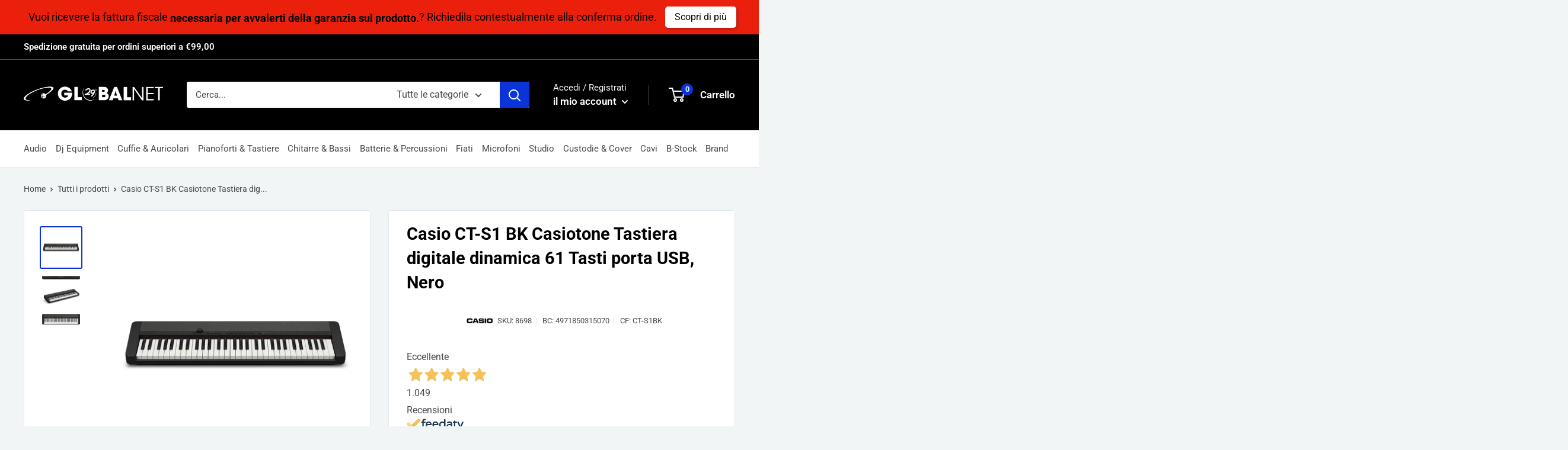

--- FILE ---
content_type: text/html; charset=utf-8
request_url: https://www.globalnetshop.it/products/casio-ct-s1-bk-casiotone-tastiera-digitale-dinamica-61-tasti-porta-usb-nero
body_size: 72882
content:
<!doctype html>

<html class="no-js" lang="it">
  <head> 
    <script id='em_product_selected_or_first_available_variant' type='application/json'>
        {"id":46497322336580,"title":"Default Title","option1":"Default Title","option2":null,"option3":null,"sku":"8698","requires_shipping":true,"taxable":true,"featured_image":null,"available":false,"name":"Casio CT-S1 BK Casiotone Tastiera digitale dinamica 61 Tasti porta USB, Nero","public_title":null,"options":["Default Title"],"price":21900,"weight":0,"compare_at_price":24900,"inventory_management":"shopify","barcode":"4971850315070","requires_selling_plan":false,"selling_plan_allocations":[]}
    </script><meta name="google-site-verification" content="WKqKqFBRwTV_-cuoi-0aqiAFvbB93nhlR7heif2qkiw" />
<meta name="smart-seo-integrated" content="true" />
<title>Casio CT-S1 BK Casiotone Tastiera digitale dinamica 61 Tasti porta USB, Nero | Globalnet</title>
<meta name="description" content="Cerchi un Casio CT-S1 BK Casiotone Tastiera digitale dinamica 61 Tasti porta USB, Nero Tastiere Digitali? Scoprilo ad un prezzo imbattibile su GlobalNet. Acquista ora!" />
<meta name="smartseo-keyword" content="" />
<meta name="smartseo-timestamp" content="0" />


<meta charset="utf-8">
    <meta name="viewport" content="width=device-width, initial-scale=1.0, height=device-height, minimum-scale=1.0, maximum-scale=1.0">
    <meta name="theme-color" content="#0a34d8"><link rel="canonical" href="https://www.globalnetshop.it/products/casio-ct-s1-bk-casiotone-tastiera-digitale-dinamica-61-tasti-porta-usb-nero"><link rel="shortcut icon" href="//www.globalnetshop.it/cdn/shop/files/favicon_96x96.png?v=1654674677" type="image/png"><link rel="preload" as="style" href="//www.globalnetshop.it/cdn/shop/t/5/assets/theme.css?v=128394133835629413841764611772">
    <link rel="preload" as="script" href="//www.globalnetshop.it/cdn/shop/t/5/assets/theme.js?v=56041233346102184681738728202">
    <link rel="preconnect" href="https://cdn.shopify.com">
    <link rel="preconnect" href="https://fonts.shopifycdn.com">
    <link rel="dns-prefetch" href="https://productreviews.shopifycdn.com">
    <link rel="dns-prefetch" href="https://ajax.googleapis.com">
    <link rel="dns-prefetch" href="https://maps.googleapis.com">
    <link rel="dns-prefetch" href="https://maps.gstatic.com">

    <meta property="og:type" content="product">
  <meta property="og:title" content="Casio CT-S1 BK Casiotone Tastiera digitale dinamica 61 Tasti porta USB, Nero"><meta property="og:image" content="http://www.globalnetshop.it/cdn/shop/files/8698--0008779_0c74c27d-c50e-4d69-802e-a31e488197f5.jpg?v=1751551977">
    <meta property="og:image:secure_url" content="https://www.globalnetshop.it/cdn/shop/files/8698--0008779_0c74c27d-c50e-4d69-802e-a31e488197f5.jpg?v=1751551977">
    <meta property="og:image:width" content="1772">
    <meta property="og:image:height" content="1772"><meta property="product:price:amount" content="219,00">
  <meta property="product:price:currency" content="EUR"><meta property="og:description" content="Cerchi un Casio CT-S1 BK Casiotone Tastiera digitale dinamica 61 Tasti porta USB, Nero Tastiere Digitali? Scoprilo ad un prezzo imbattibile su GlobalNet. Acquista ora!"><meta property="og:url" content="https://www.globalnetshop.it/products/casio-ct-s1-bk-casiotone-tastiera-digitale-dinamica-61-tasti-porta-usb-nero">
<meta property="og:site_name" content="GlobalNet Shop"><meta name="twitter:card" content="summary"><meta name="twitter:title" content="Casio CT-S1 BK Casiotone Tastiera digitale dinamica 61 Tasti porta USB, Nero">
  <meta name="twitter:description" content="CASIO CT-S1 BK CASIOTONE Tastiera digitale dinamica a 61 Tasti con porta USB per collegamento con PC, Nero Nuovo - Originale - Garanzia Italiana   Descrizione: Casio CT-S1 BK Casiotone Tastiera digitale dinamica 61 Tasti porta USB, Nero. Nel 1980, l&#39;originale Casiotone CT-201 permetteva a chiunque di fare musica, indipendentemente dal livello di abilità o dal budget. Con il CT-S1, il suo successore spirituale, Casio ha alzato il suo livello. La Casiotone CT-S1 è una tastiera ultraportatile, elegante e dal suono eccezionale, progettata per far divertire chiunque. La sua incredibile qualità del suono la rende un partner musicale ideale per principianti e musicisti esperti, e il suo design elegante e portatile la rende divertente da suonare sempre e ovunque. Il CT-S1 riflette il tuo stile in più di un modo. Scegli il colore che meglio si abbina alla tua casa,">
  <meta name="twitter:image" content="https://www.globalnetshop.it/cdn/shop/files/8698--0008779_0c74c27d-c50e-4d69-802e-a31e488197f5_600x600_crop_center.jpg?v=1751551977">
    <link rel="preload" href="//www.globalnetshop.it/cdn/fonts/roboto/roboto_n7.f38007a10afbbde8976c4056bfe890710d51dec2.woff2" as="font" type="font/woff2" crossorigin><link rel="preload" href="//www.globalnetshop.it/cdn/fonts/roboto/roboto_n4.2019d890f07b1852f56ce63ba45b2db45d852cba.woff2" as="font" type="font/woff2" crossorigin><style>
  @font-face {
  font-family: Roboto;
  font-weight: 700;
  font-style: normal;
  font-display: swap;
  src: url("//www.globalnetshop.it/cdn/fonts/roboto/roboto_n7.f38007a10afbbde8976c4056bfe890710d51dec2.woff2") format("woff2"),
       url("//www.globalnetshop.it/cdn/fonts/roboto/roboto_n7.94bfdd3e80c7be00e128703d245c207769d763f9.woff") format("woff");
}

  @font-face {
  font-family: Roboto;
  font-weight: 400;
  font-style: normal;
  font-display: swap;
  src: url("//www.globalnetshop.it/cdn/fonts/roboto/roboto_n4.2019d890f07b1852f56ce63ba45b2db45d852cba.woff2") format("woff2"),
       url("//www.globalnetshop.it/cdn/fonts/roboto/roboto_n4.238690e0007583582327135619c5f7971652fa9d.woff") format("woff");
}

@font-face {
  font-family: Roboto;
  font-weight: 600;
  font-style: normal;
  font-display: swap;
  src: url("//www.globalnetshop.it/cdn/fonts/roboto/roboto_n6.3d305d5382545b48404c304160aadee38c90ef9d.woff2") format("woff2"),
       url("//www.globalnetshop.it/cdn/fonts/roboto/roboto_n6.bb37be020157f87e181e5489d5e9137ad60c47a2.woff") format("woff");
}

@font-face {
  font-family: Roboto;
  font-weight: 700;
  font-style: italic;
  font-display: swap;
  src: url("//www.globalnetshop.it/cdn/fonts/roboto/roboto_i7.7ccaf9410746f2c53340607c42c43f90a9005937.woff2") format("woff2"),
       url("//www.globalnetshop.it/cdn/fonts/roboto/roboto_i7.49ec21cdd7148292bffea74c62c0df6e93551516.woff") format("woff");
}


  @font-face {
  font-family: Roboto;
  font-weight: 700;
  font-style: normal;
  font-display: swap;
  src: url("//www.globalnetshop.it/cdn/fonts/roboto/roboto_n7.f38007a10afbbde8976c4056bfe890710d51dec2.woff2") format("woff2"),
       url("//www.globalnetshop.it/cdn/fonts/roboto/roboto_n7.94bfdd3e80c7be00e128703d245c207769d763f9.woff") format("woff");
}

  @font-face {
  font-family: Roboto;
  font-weight: 400;
  font-style: italic;
  font-display: swap;
  src: url("//www.globalnetshop.it/cdn/fonts/roboto/roboto_i4.57ce898ccda22ee84f49e6b57ae302250655e2d4.woff2") format("woff2"),
       url("//www.globalnetshop.it/cdn/fonts/roboto/roboto_i4.b21f3bd061cbcb83b824ae8c7671a82587b264bf.woff") format("woff");
}

  @font-face {
  font-family: Roboto;
  font-weight: 700;
  font-style: italic;
  font-display: swap;
  src: url("//www.globalnetshop.it/cdn/fonts/roboto/roboto_i7.7ccaf9410746f2c53340607c42c43f90a9005937.woff2") format("woff2"),
       url("//www.globalnetshop.it/cdn/fonts/roboto/roboto_i7.49ec21cdd7148292bffea74c62c0df6e93551516.woff") format("woff");
}


  :root {
    --default-text-font-size : 15px;
    --base-text-font-size    : 16px;
    --heading-font-family    : Roboto, sans-serif;
    --heading-font-weight    : 700;
    --heading-font-style     : normal;
    --text-font-family       : Roboto, sans-serif;
    --text-font-weight       : 400;
    --text-font-style        : normal;
    --text-font-bolder-weight: 600;
    --text-link-decoration   : underline;

    --text-color               : #464a4f;
    --text-color-rgb           : 70, 74, 79;
    --heading-color            : #000000;
    --border-color             : #e4e7ec;
    --border-color-rgb         : 228, 231, 236;
    --form-border-color        : #d5dae1;
    --accent-color             : #0a34d8;
    --accent-color-rgb         : 10, 52, 216;
    --link-color               : #464a4f;
    --link-color-hover         : #222426;
    --background               : #f2f5f6;
    --secondary-background     : #ffffff;
    --secondary-background-rgb : 255, 255, 255;
    --accent-background        : rgba(10, 52, 216, 0.08);

    --input-background: #ffffff;

    --error-color       : #ff0000;
    --error-background  : rgba(255, 0, 0, 0.07);
    --success-color     : #00aa00;
    --success-background: rgba(0, 170, 0, 0.11);

    --primary-button-background      : #0a34d8;
    --primary-button-background-rgb  : 10, 52, 216;
    --primary-button-text-color      : #ffffff;
    --secondary-button-background    : #000000;
    --secondary-button-background-rgb: 0, 0, 0;
    --secondary-button-text-color    : #ffffff;

    --header-background      : #000000;
    --header-text-color      : #ffffff;
    --header-light-text-color: #ffffff;
    --header-border-color    : rgba(255, 255, 255, 0.3);
    --header-accent-color    : #0a34d8;

    --footer-background-color:    #100f0f;
    --footer-heading-text-color:  #ffffff;
    --footer-body-text-color:     #ffffff;
    --footer-body-text-color-rgb: 255, 255, 255;
    --footer-accent-color:        #0a34d8;
    --footer-accent-color-rgb:    10, 52, 216;
    --footer-border:              none;
    
    --flickity-arrow-color: #a8b2c2;--product-on-sale-accent           : #1aba15;
    --product-on-sale-accent-rgb       : 26, 186, 21;
    --product-on-sale-color            : #ffffff;
    --product-in-stock-color           : #008a00;
    --product-low-stock-color          : #bf1212;
    --product-sold-out-color           : #8a9297;
    --product-custom-label-1-background: #008a00;
    --product-custom-label-1-color     : #ffffff;
    --product-custom-label-2-background: #00a500;
    --product-custom-label-2-color     : #ffffff;
    --product-review-star-color        : #febd69;

    --mobile-container-gutter : 20px;
    --desktop-container-gutter: 40px;

    /* Shopify related variables */
    --payment-terms-background-color: #f2f5f6;
  }
</style>

<script>
  // IE11 does not have support for CSS variables, so we have to polyfill them
  if (!(((window || {}).CSS || {}).supports && window.CSS.supports('(--a: 0)'))) {
    const script = document.createElement('script');
    script.type = 'text/javascript';
    script.src = 'https://cdn.jsdelivr.net/npm/css-vars-ponyfill@2';
    script.onload = function() {
      cssVars({});
    };

    document.getElementsByTagName('head')[0].appendChild(script);
  }
</script>


    <script>window.performance && window.performance.mark && window.performance.mark('shopify.content_for_header.start');</script><meta name="facebook-domain-verification" content="vylo8w934znhnodua6y0x0ctlvdly9">
<meta name="google-site-verification" content="HmH3IMosdPkIZ2k8oWJXAjXZUOAJ2iBXhNeocR3OyCU">
<meta name="google-site-verification" content="HmH3IMosdPkIZ2k8oWJXAjXZUOAJ2iBXhNeocR3OyCU">
<meta id="shopify-digital-wallet" name="shopify-digital-wallet" content="/55517904994/digital_wallets/dialog">
<meta name="shopify-checkout-api-token" content="a9a4f0f3cd1ddb3e1b4d14ec26314da0">
<meta id="in-context-paypal-metadata" data-shop-id="55517904994" data-venmo-supported="false" data-environment="production" data-locale="it_IT" data-paypal-v4="true" data-currency="EUR">
<link rel="alternate" type="application/json+oembed" href="https://www.globalnetshop.it/products/casio-ct-s1-bk-casiotone-tastiera-digitale-dinamica-61-tasti-porta-usb-nero.oembed">
<script async="async" src="/checkouts/internal/preloads.js?locale=it-IT"></script>
<link rel="preconnect" href="https://shop.app" crossorigin="anonymous">
<script async="async" src="https://shop.app/checkouts/internal/preloads.js?locale=it-IT&shop_id=55517904994" crossorigin="anonymous"></script>
<script id="apple-pay-shop-capabilities" type="application/json">{"shopId":55517904994,"countryCode":"IT","currencyCode":"EUR","merchantCapabilities":["supports3DS"],"merchantId":"gid:\/\/shopify\/Shop\/55517904994","merchantName":"GlobalNet Shop","requiredBillingContactFields":["postalAddress","email","phone"],"requiredShippingContactFields":["postalAddress","email","phone"],"shippingType":"shipping","supportedNetworks":["visa","maestro","masterCard","amex"],"total":{"type":"pending","label":"GlobalNet Shop","amount":"1.00"},"shopifyPaymentsEnabled":true,"supportsSubscriptions":true}</script>
<script id="shopify-features" type="application/json">{"accessToken":"a9a4f0f3cd1ddb3e1b4d14ec26314da0","betas":["rich-media-storefront-analytics"],"domain":"www.globalnetshop.it","predictiveSearch":true,"shopId":55517904994,"locale":"it"}</script>
<script>var Shopify = Shopify || {};
Shopify.shop = "globalnet-shop.myshopify.com";
Shopify.locale = "it";
Shopify.currency = {"active":"EUR","rate":"1.0"};
Shopify.country = "IT";
Shopify.theme = {"name":"GlobalNet + PagoLight","id":159486280004,"schema_name":"Warehouse","schema_version":"2.6.6","theme_store_id":871,"role":"main"};
Shopify.theme.handle = "null";
Shopify.theme.style = {"id":null,"handle":null};
Shopify.cdnHost = "www.globalnetshop.it/cdn";
Shopify.routes = Shopify.routes || {};
Shopify.routes.root = "/";</script>
<script type="module">!function(o){(o.Shopify=o.Shopify||{}).modules=!0}(window);</script>
<script>!function(o){function n(){var o=[];function n(){o.push(Array.prototype.slice.apply(arguments))}return n.q=o,n}var t=o.Shopify=o.Shopify||{};t.loadFeatures=n(),t.autoloadFeatures=n()}(window);</script>
<script>
  window.ShopifyPay = window.ShopifyPay || {};
  window.ShopifyPay.apiHost = "shop.app\/pay";
  window.ShopifyPay.redirectState = null;
</script>
<script id="shop-js-analytics" type="application/json">{"pageType":"product"}</script>
<script defer="defer" async type="module" src="//www.globalnetshop.it/cdn/shopifycloud/shop-js/modules/v2/client.init-shop-cart-sync_J_D_oU2-.it.esm.js"></script>
<script defer="defer" async type="module" src="//www.globalnetshop.it/cdn/shopifycloud/shop-js/modules/v2/chunk.common_BV8fZAz3.esm.js"></script>
<script type="module">
  await import("//www.globalnetshop.it/cdn/shopifycloud/shop-js/modules/v2/client.init-shop-cart-sync_J_D_oU2-.it.esm.js");
await import("//www.globalnetshop.it/cdn/shopifycloud/shop-js/modules/v2/chunk.common_BV8fZAz3.esm.js");

  window.Shopify.SignInWithShop?.initShopCartSync?.({"fedCMEnabled":true,"windoidEnabled":true});

</script>
<script>
  window.Shopify = window.Shopify || {};
  if (!window.Shopify.featureAssets) window.Shopify.featureAssets = {};
  window.Shopify.featureAssets['shop-js'] = {"shop-cart-sync":["modules/v2/client.shop-cart-sync_CnV3DpDz.it.esm.js","modules/v2/chunk.common_BV8fZAz3.esm.js"],"init-fed-cm":["modules/v2/client.init-fed-cm_DHFFeV_C.it.esm.js","modules/v2/chunk.common_BV8fZAz3.esm.js"],"init-shop-email-lookup-coordinator":["modules/v2/client.init-shop-email-lookup-coordinator_Dxp_oAdf.it.esm.js","modules/v2/chunk.common_BV8fZAz3.esm.js"],"shop-cash-offers":["modules/v2/client.shop-cash-offers_DaRJys4N.it.esm.js","modules/v2/chunk.common_BV8fZAz3.esm.js","modules/v2/chunk.modal_DkkyY8lU.esm.js"],"init-shop-cart-sync":["modules/v2/client.init-shop-cart-sync_J_D_oU2-.it.esm.js","modules/v2/chunk.common_BV8fZAz3.esm.js"],"init-windoid":["modules/v2/client.init-windoid_Ck59CLf2.it.esm.js","modules/v2/chunk.common_BV8fZAz3.esm.js"],"shop-toast-manager":["modules/v2/client.shop-toast-manager_lPcGmglq.it.esm.js","modules/v2/chunk.common_BV8fZAz3.esm.js"],"pay-button":["modules/v2/client.pay-button_D7-VpqRn.it.esm.js","modules/v2/chunk.common_BV8fZAz3.esm.js"],"shop-button":["modules/v2/client.shop-button_BjgISrh5.it.esm.js","modules/v2/chunk.common_BV8fZAz3.esm.js"],"shop-login-button":["modules/v2/client.shop-login-button_CNBwUN3x.it.esm.js","modules/v2/chunk.common_BV8fZAz3.esm.js","modules/v2/chunk.modal_DkkyY8lU.esm.js"],"avatar":["modules/v2/client.avatar_BTnouDA3.it.esm.js"],"shop-follow-button":["modules/v2/client.shop-follow-button_CZJyPbjV.it.esm.js","modules/v2/chunk.common_BV8fZAz3.esm.js","modules/v2/chunk.modal_DkkyY8lU.esm.js"],"init-customer-accounts-sign-up":["modules/v2/client.init-customer-accounts-sign-up_CSsxFFQu.it.esm.js","modules/v2/client.shop-login-button_CNBwUN3x.it.esm.js","modules/v2/chunk.common_BV8fZAz3.esm.js","modules/v2/chunk.modal_DkkyY8lU.esm.js"],"init-shop-for-new-customer-accounts":["modules/v2/client.init-shop-for-new-customer-accounts_BRUGjW-W.it.esm.js","modules/v2/client.shop-login-button_CNBwUN3x.it.esm.js","modules/v2/chunk.common_BV8fZAz3.esm.js","modules/v2/chunk.modal_DkkyY8lU.esm.js"],"init-customer-accounts":["modules/v2/client.init-customer-accounts_BXpIF47Z.it.esm.js","modules/v2/client.shop-login-button_CNBwUN3x.it.esm.js","modules/v2/chunk.common_BV8fZAz3.esm.js","modules/v2/chunk.modal_DkkyY8lU.esm.js"],"checkout-modal":["modules/v2/client.checkout-modal_C2dwORHO.it.esm.js","modules/v2/chunk.common_BV8fZAz3.esm.js","modules/v2/chunk.modal_DkkyY8lU.esm.js"],"lead-capture":["modules/v2/client.lead-capture_B_fX_jPv.it.esm.js","modules/v2/chunk.common_BV8fZAz3.esm.js","modules/v2/chunk.modal_DkkyY8lU.esm.js"],"shop-login":["modules/v2/client.shop-login_DRrdevzp.it.esm.js","modules/v2/chunk.common_BV8fZAz3.esm.js","modules/v2/chunk.modal_DkkyY8lU.esm.js"],"payment-terms":["modules/v2/client.payment-terms_bQ6fKe1x.it.esm.js","modules/v2/chunk.common_BV8fZAz3.esm.js","modules/v2/chunk.modal_DkkyY8lU.esm.js"]};
</script>
<script>(function() {
  var isLoaded = false;
  function asyncLoad() {
    if (isLoaded) return;
    isLoaded = true;
    var urls = ["https:\/\/dr4qe3ddw9y32.cloudfront.net\/awin-shopify-integration-code.js?aid=53935\u0026v=shopifyApp_5.2.3\u0026ts=1752771557325\u0026shop=globalnet-shop.myshopify.com","\/\/cdn.shopify.com\/proxy\/b61ea9ff376625abf972638b956dc688409f624803149d54c5c8c1a5a85f9307\/shopify-script-tags.s3.eu-west-1.amazonaws.com\/smartseo\/instantpage.js?shop=globalnet-shop.myshopify.com\u0026sp-cache-control=cHVibGljLCBtYXgtYWdlPTkwMA","https:\/\/s3.eu-west-1.amazonaws.com\/production-klarna-il-shopify-osm\/259276dac6e66e514c30afed620b50614997523d\/globalnet-shop.myshopify.com-1743175384705.js?shop=globalnet-shop.myshopify.com"];
    for (var i = 0; i < urls.length; i++) {
      var s = document.createElement('script');
      s.type = 'text/javascript';
      s.async = true;
      s.src = urls[i];
      var x = document.getElementsByTagName('script')[0];
      x.parentNode.insertBefore(s, x);
    }
  };
  if(window.attachEvent) {
    window.attachEvent('onload', asyncLoad);
  } else {
    window.addEventListener('load', asyncLoad, false);
  }
})();</script>
<script id="__st">var __st={"a":55517904994,"offset":3600,"reqid":"e126a3c8-e071-413f-84c8-401ea73d3e93-1765166050","pageurl":"www.globalnetshop.it\/products\/casio-ct-s1-bk-casiotone-tastiera-digitale-dinamica-61-tasti-porta-usb-nero","u":"aeaf69eb68b3","p":"product","rtyp":"product","rid":8364884328772};</script>
<script>window.ShopifyPaypalV4VisibilityTracking = true;</script>
<script id="captcha-bootstrap">!function(){'use strict';const t='contact',e='account',n='new_comment',o=[[t,t],['blogs',n],['comments',n],[t,'customer']],c=[[e,'customer_login'],[e,'guest_login'],[e,'recover_customer_password'],[e,'create_customer']],r=t=>t.map((([t,e])=>`form[action*='/${t}']:not([data-nocaptcha='true']) input[name='form_type'][value='${e}']`)).join(','),a=t=>()=>t?[...document.querySelectorAll(t)].map((t=>t.form)):[];function s(){const t=[...o],e=r(t);return a(e)}const i='password',u='form_key',d=['recaptcha-v3-token','g-recaptcha-response','h-captcha-response',i],f=()=>{try{return window.sessionStorage}catch{return}},m='__shopify_v',_=t=>t.elements[u];function p(t,e,n=!1){try{const o=window.sessionStorage,c=JSON.parse(o.getItem(e)),{data:r}=function(t){const{data:e,action:n}=t;return t[m]||n?{data:e,action:n}:{data:t,action:n}}(c);for(const[e,n]of Object.entries(r))t.elements[e]&&(t.elements[e].value=n);n&&o.removeItem(e)}catch(o){console.error('form repopulation failed',{error:o})}}const l='form_type',E='cptcha';function T(t){t.dataset[E]=!0}const w=window,h=w.document,L='Shopify',v='ce_forms',y='captcha';let A=!1;((t,e)=>{const n=(g='f06e6c50-85a8-45c8-87d0-21a2b65856fe',I='https://cdn.shopify.com/shopifycloud/storefront-forms-hcaptcha/ce_storefront_forms_captcha_hcaptcha.v1.5.2.iife.js',D={infoText:'Protetto da hCaptcha',privacyText:'Privacy',termsText:'Termini'},(t,e,n)=>{const o=w[L][v],c=o.bindForm;if(c)return c(t,g,e,D).then(n);var r;o.q.push([[t,g,e,D],n]),r=I,A||(h.body.append(Object.assign(h.createElement('script'),{id:'captcha-provider',async:!0,src:r})),A=!0)});var g,I,D;w[L]=w[L]||{},w[L][v]=w[L][v]||{},w[L][v].q=[],w[L][y]=w[L][y]||{},w[L][y].protect=function(t,e){n(t,void 0,e),T(t)},Object.freeze(w[L][y]),function(t,e,n,w,h,L){const[v,y,A,g]=function(t,e,n){const i=e?o:[],u=t?c:[],d=[...i,...u],f=r(d),m=r(i),_=r(d.filter((([t,e])=>n.includes(e))));return[a(f),a(m),a(_),s()]}(w,h,L),I=t=>{const e=t.target;return e instanceof HTMLFormElement?e:e&&e.form},D=t=>v().includes(t);t.addEventListener('submit',(t=>{const e=I(t);if(!e)return;const n=D(e)&&!e.dataset.hcaptchaBound&&!e.dataset.recaptchaBound,o=_(e),c=g().includes(e)&&(!o||!o.value);(n||c)&&t.preventDefault(),c&&!n&&(function(t){try{if(!f())return;!function(t){const e=f();if(!e)return;const n=_(t);if(!n)return;const o=n.value;o&&e.removeItem(o)}(t);const e=Array.from(Array(32),(()=>Math.random().toString(36)[2])).join('');!function(t,e){_(t)||t.append(Object.assign(document.createElement('input'),{type:'hidden',name:u})),t.elements[u].value=e}(t,e),function(t,e){const n=f();if(!n)return;const o=[...t.querySelectorAll(`input[type='${i}']`)].map((({name:t})=>t)),c=[...d,...o],r={};for(const[a,s]of new FormData(t).entries())c.includes(a)||(r[a]=s);n.setItem(e,JSON.stringify({[m]:1,action:t.action,data:r}))}(t,e)}catch(e){console.error('failed to persist form',e)}}(e),e.submit())}));const S=(t,e)=>{t&&!t.dataset[E]&&(n(t,e.some((e=>e===t))),T(t))};for(const o of['focusin','change'])t.addEventListener(o,(t=>{const e=I(t);D(e)&&S(e,y())}));const B=e.get('form_key'),M=e.get(l),P=B&&M;t.addEventListener('DOMContentLoaded',(()=>{const t=y();if(P)for(const e of t)e.elements[l].value===M&&p(e,B);[...new Set([...A(),...v().filter((t=>'true'===t.dataset.shopifyCaptcha))])].forEach((e=>S(e,t)))}))}(h,new URLSearchParams(w.location.search),n,t,e,['guest_login'])})(!0,!0)}();</script>
<script integrity="sha256-52AcMU7V7pcBOXWImdc/TAGTFKeNjmkeM1Pvks/DTgc=" data-source-attribution="shopify.loadfeatures" defer="defer" src="//www.globalnetshop.it/cdn/shopifycloud/storefront/assets/storefront/load_feature-81c60534.js" crossorigin="anonymous"></script>
<script crossorigin="anonymous" defer="defer" src="//www.globalnetshop.it/cdn/shopifycloud/storefront/assets/shopify_pay/storefront-65b4c6d7.js?v=20250812"></script>
<script data-source-attribution="shopify.dynamic_checkout.dynamic.init">var Shopify=Shopify||{};Shopify.PaymentButton=Shopify.PaymentButton||{isStorefrontPortableWallets:!0,init:function(){window.Shopify.PaymentButton.init=function(){};var t=document.createElement("script");t.src="https://www.globalnetshop.it/cdn/shopifycloud/portable-wallets/latest/portable-wallets.it.js",t.type="module",document.head.appendChild(t)}};
</script>
<script data-source-attribution="shopify.dynamic_checkout.buyer_consent">
  function portableWalletsHideBuyerConsent(e){var t=document.getElementById("shopify-buyer-consent"),n=document.getElementById("shopify-subscription-policy-button");t&&n&&(t.classList.add("hidden"),t.setAttribute("aria-hidden","true"),n.removeEventListener("click",e))}function portableWalletsShowBuyerConsent(e){var t=document.getElementById("shopify-buyer-consent"),n=document.getElementById("shopify-subscription-policy-button");t&&n&&(t.classList.remove("hidden"),t.removeAttribute("aria-hidden"),n.addEventListener("click",e))}window.Shopify?.PaymentButton&&(window.Shopify.PaymentButton.hideBuyerConsent=portableWalletsHideBuyerConsent,window.Shopify.PaymentButton.showBuyerConsent=portableWalletsShowBuyerConsent);
</script>
<script>
  function portableWalletsCleanup(e){e&&e.src&&console.error("Failed to load portable wallets script "+e.src);var t=document.querySelectorAll("shopify-accelerated-checkout .shopify-payment-button__skeleton, shopify-accelerated-checkout-cart .wallet-cart-button__skeleton"),e=document.getElementById("shopify-buyer-consent");for(let e=0;e<t.length;e++)t[e].remove();e&&e.remove()}function portableWalletsNotLoadedAsModule(e){e instanceof ErrorEvent&&"string"==typeof e.message&&e.message.includes("import.meta")&&"string"==typeof e.filename&&e.filename.includes("portable-wallets")&&(window.removeEventListener("error",portableWalletsNotLoadedAsModule),window.Shopify.PaymentButton.failedToLoad=e,"loading"===document.readyState?document.addEventListener("DOMContentLoaded",window.Shopify.PaymentButton.init):window.Shopify.PaymentButton.init())}window.addEventListener("error",portableWalletsNotLoadedAsModule);
</script>

<script type="module" src="https://www.globalnetshop.it/cdn/shopifycloud/portable-wallets/latest/portable-wallets.it.js" onError="portableWalletsCleanup(this)" crossorigin="anonymous"></script>
<script nomodule>
  document.addEventListener("DOMContentLoaded", portableWalletsCleanup);
</script>

<link id="shopify-accelerated-checkout-styles" rel="stylesheet" media="screen" href="https://www.globalnetshop.it/cdn/shopifycloud/portable-wallets/latest/accelerated-checkout-backwards-compat.css" crossorigin="anonymous">
<style id="shopify-accelerated-checkout-cart">
        #shopify-buyer-consent {
  margin-top: 1em;
  display: inline-block;
  width: 100%;
}

#shopify-buyer-consent.hidden {
  display: none;
}

#shopify-subscription-policy-button {
  background: none;
  border: none;
  padding: 0;
  text-decoration: underline;
  font-size: inherit;
  cursor: pointer;
}

#shopify-subscription-policy-button::before {
  box-shadow: none;
}

      </style>

<script>window.performance && window.performance.mark && window.performance.mark('shopify.content_for_header.end');</script>

    <link rel="stylesheet" href="//www.globalnetshop.it/cdn/shop/t/5/assets/theme.css?v=128394133835629413841764611772">

    
  <script type="application/ld+json">
  {
    "@context": "http://schema.org",
    "@type": "Product",
    "offers": [{
          "@type": "Offer",
          "name": "Default Title",
          "availability":"https://schema.org/OutOfStock",
          "price": 219.0,
          "priceCurrency": "EUR",
          "priceValidUntil": "2025-12-18","sku": "8698","url": "/products/casio-ct-s1-bk-casiotone-tastiera-digitale-dinamica-61-tasti-porta-usb-nero?variant=46497322336580"
        }
],
      "gtin13": "4971850315070",
      "productId": "4971850315070",
    "brand": {
      "name": "Casio"
    },
    "name": "Casio CT-S1 BK Casiotone Tastiera digitale dinamica 61 Tasti porta USB, Nero",
    "description": "\n  CASIO CT-S1 BK CASIOTONE \n\n\n\n  Tastiera digitale dinamica a 61 Tasti con porta USB per collegamento con PC, Nero\n\n\n\n  Nuovo - Originale - Garanzia Italiana \n\n\n\n   \n\n\n\n  Descrizione: \n\n\n\n  Casio CT-S1 BK Casiotone Tastiera digitale dinamica 61 Tasti porta USB, Nero. Nel\n  1980, l'originale Casiotone CT-201 permetteva a chiunque di fare musica, indipendentemente\n  dal livello di abilità o dal budget. Con il CT-S1, il suo successore spirituale,\n  Casio ha alzato il suo livello. La Casiotone CT-S1 è una tastiera ultraportatile,\n  elegante e dal suono eccezionale, progettata per far divertire chiunque. La sua\n  incredibile qualità del suono la rende un partner musicale ideale per principianti\n  e musicisti esperti, e il suo design elegante e portatile la rende divertente da\n  suonare sempre e ovunque. Il CT-S1 riflette il tuo stile in più di un modo. Scegli\n  il colore che meglio si abbina alla tua casa, al tuo look o alla tua vita in generale.\n  Quindi, esprimiti con 61 suoni di qualità da studio e pronti per il palco. E con\n  una tastiera che suona così bene, non è necessario tenerla su un supporto. Inserisci\n  6 batterie AA, fissa una cinghia e, ovunque ti trovi, diventa il centro della scena.\n  Come molti dei pianoforti digitali Casio Privia e Celviano, il design aerodinamico\n  del CT-S1 presenta controlli semplificati che ti consentono di concentrarti sulla\n  selezione di un tono e di esercitarti o suonare senza distrazioni. Un comodo pulsante\n  del metronomo ti aiuta a tenere il tempo e un semplice registratore a un pulsante\n  ti consente di catturare le idee. La porta microUSB collega il tuo CT-S1 a qualsiasi\n  PC, Mac, dispositivo iOS o Android senza bisogno di driver o installazione. Usa\n  l'app gratuita Chordana Play per imparare a suonare le tue canzoni preferite con\n  file MIDI scaricabili. Con l'adattatore audio MIDI \/ Bluetooth WU-BT10 opzionale,\n  puoi persino connetterti in modalità wireless ai tuoi dispositivi preferiti per\n  controllarli via MIDI o per utilizzare il CT-S1 come altoparlante Bluetooth. \n\n\n\n   \n\n\n\n  Specifiche Tecniche: \n\n\n\n  61 tasti full-size con risposta al tocco \n\n\n\n  Pianoforte a coda stereo più 60 altri suoni alimentati da AiX \n\n\n\n  USB-MIDI si collega all'app gratuita Chordana Play \n\n\n\n  Funzione di registrazione \n\n\n\n  Potente sistema di altoparlanti stereo bass reflex con effetto surround \n\n\n\n  Perni della cinghia per suonare ovunque \n\n\n\n  Adattatore MIDI \/ audio Bluetooth WU-BT01 opzionale \n\n\n\n  Alimentazione a batteria 6xAA opzionale (alimentatore CA e leggio inclusi).\n",
    "category": "Pianoforti \u0026 Tastiere",
    "url": "/products/casio-ct-s1-bk-casiotone-tastiera-digitale-dinamica-61-tasti-porta-usb-nero",
    "sku": "8698",
    "image": {
      "@type": "ImageObject",
      "url": "https://www.globalnetshop.it/cdn/shop/files/8698--0008779_0c74c27d-c50e-4d69-802e-a31e488197f5_1024x.jpg?v=1751551977",
      "image": "https://www.globalnetshop.it/cdn/shop/files/8698--0008779_0c74c27d-c50e-4d69-802e-a31e488197f5_1024x.jpg?v=1751551977",
      "name": "Casio CT-S1 BK Casiotone Tastiera digitale dinamica 61 Tasti porta USB, Nero",
      "width": "1024",
      "height": "1024"
    }
  }
  </script>



  <script type="application/ld+json">
  {
    "@context": "http://schema.org",
    "@type": "BreadcrumbList",
  "itemListElement": [{
      "@type": "ListItem",
      "position": 1,
      "name": "Home",
      "item": "https://www.globalnetshop.it"
    },{
          "@type": "ListItem",
          "position": 2,
          "name": "Casio CT-S1 BK Casiotone Tastiera digitale dinamica 61 Tasti porta USB, Nero",
          "item": "https://www.globalnetshop.it/products/casio-ct-s1-bk-casiotone-tastiera-digitale-dinamica-61-tasti-porta-usb-nero"
        }]
  }
  </script>


    <script>
      // This allows to expose several variables to the global scope, to be used in scripts
      window.theme = {
        pageType: "product",
        cartCount: 0,
        moneyFormat: "€{{amount_with_comma_separator}}",
        moneyWithCurrencyFormat: "€{{amount_with_comma_separator}}",
        currencyCodeEnabled: false,
        showDiscount: true,
        discountMode: "saving",
        searchMode: "product,article",
        searchUnavailableProducts: "last",
        cartType: "drawer"
      };

      window.routes = {
        rootUrl: "\/",
        rootUrlWithoutSlash: '',
        cartUrl: "\/cart",
        cartAddUrl: "\/cart\/add",
        cartChangeUrl: "\/cart\/change",
        searchUrl: "\/search",
        productRecommendationsUrl: "\/recommendations\/products"
      };

      window.languages = {
        productRegularPrice: "Prezzo",
        productSalePrice: "Prezzo scontato",
        collectionOnSaleLabel: "Sconto del {{savings}}",
        productFormUnavailable: "Non disponibile",
        productFormAddToCart: "Aggiungi al carrello",
        productFormSoldOut: "Esaurito",
        productAdded: "Il prodotto è stato aggiunto al carrello",
        productAddedShort: "Aggiunto!",
        shippingEstimatorNoResults: "Non abbiamo trovato nessuna tariffa di spedizione per l\u0026#39;indirizzo indicato.",
        shippingEstimatorOneResult: "Abbiamo trovato una tariffa di spedizione per l\u0026#39;indirizzo indicato:",
        shippingEstimatorMultipleResults: "Abbiamo trovato {{count}} tariffe di spedizione per l\u0026#39;indirizzo indicato:",
        shippingEstimatorErrors: "Ci sono degli errori:"
      };

      window.lazySizesConfig = {
        loadHidden: false,
        hFac: 0.8,
        expFactor: 3,
        customMedia: {
          '--phone': '(max-width: 640px)',
          '--tablet': '(min-width: 641px) and (max-width: 1023px)',
          '--lap': '(min-width: 1024px)'
        }
      };

      document.documentElement.className = document.documentElement.className.replace('no-js', 'js');
    </script><script src="//www.globalnetshop.it/cdn/shop/t/5/assets/jquery.min.js?v=8324501383853434791709038504" defer></script>
    <script src="//www.globalnetshop.it/cdn/shop/t/5/assets/theme.js?v=56041233346102184681738728202" defer></script>
    <script src="//www.globalnetshop.it/cdn/shop/t/5/assets/custom.js?v=4745918046278551361709038504" defer></script>
    <script src="//www.globalnetshop.it/cdn/shop/t/5/assets/bootstrap.min.js?v=151295878321906490981709038504" defer></script><script>
        (function () {
          window.onpageshow = function() {
            // We force re-freshing the cart content onpageshow, as most browsers will serve a cache copy when hitting the
            // back button, which cause staled data
            document.documentElement.dispatchEvent(new CustomEvent('cart:refresh', {
              bubbles: true,
              detail: {scrollToTop: false}
            }));
          };
        })();
      </script><!-- Google Tag Manager -->
    <script>(function(w,d,s,l,i){w[l]=w[l]||[];w[l].push({'gtm.start':
                new Date().getTime(),event:'gtm.js'});var f=d.getElementsByTagName(s)[0],
              j=d.createElement(s),dl=l!='dataLayer'?'&l='+l:'';j.async=true;j.src=
              'https://www.googletagmanager.com/gtm.js?id='+i+dl;f.parentNode.insertBefore(j,f);
      })(window,document,'script','dataLayer','GTM-WQ25GKC');</script>
    <!-- End Google Tag Manager -->

    <!-- Google Tag Manager (noscript) -->
    <noscript><iframe src="https://www.googletagmanager.com/ns.html?id=GTM-WQ25GKC"
                      height="0" width="0" style="display:none;visibility:hidden"></iframe></noscript>
    <!-- End Google Tag Manager (noscript) -->

    <script src="https://code.jquery.com/jquery-3.6.0.min.js" integrity="sha256-/xUj+3OJU5yExlq6GSYGSHk7tPXikynS7ogEvDej/m4=" crossorigin="anonymous"></script>
    <script>
  window.dataLayer = window.dataLayer || [];
  function gtag() {
    window.dataLayer.push(arguments);
  }
  gtag('js', new Date());
  gtag('config', 'GA_MEASUREMENT_ID');

  /* Helpers */
  var cartCurrencyIso = "EUR";
  var productCollection = "";
  var isPageCart = false;
</script><script>
    productCollection = "Casio";

    
    gtag("event", "view_item", {
      items: [
        {
          item_name: "Casio CT-S1 BK Casiotone Tastiera digitale dinamica 61 Tasti porta USB, Nero",
          item_id: "8364884328772",
          price: "219.00",
          item_category: productCollection,
          item_variant: "Default Title",
          item_list_id: "",
          quantity: "1",
          currency: cartCurrencyIso
        }
      ]
    })

  </script>





<div class="price-indication" id="856718977">
<script>
if (typeof lastUrl === "undefined"){
let lastUrl = location.href; 
new MutationObserver(() => {
  const url = location.href;
  if (url !== lastUrl) {
    lastUrl = url;
    onUrlChange();
  }
}).observe(document, {subtree: true, childList: true});
}
function onUrlChange() {
  const url = new URL(location.href);
  const new_variant=url.searchParams.get('variant');
  console.log(new_variant);
  getData(new_variant)
  
}
function removeAllChildNodes(parent) {
  while (parent.firstChild) {
      parent.removeChild(parent.firstChild);
  }
}

async function fetchDataFromServer(new_variant){
  var payload;
    if (new_variant===""){
      payload = {
        id: '8364884328772',
        variant_id: '46497322336580'
      };
    }else {
      payload = {
        id: '8364884328772',
        variant_id: new_variant
      };
    }
  const res= await fetch("/apps/search-class", {
        method: "POST",
        headers: {
            'Content-Type': 'application/json',
            Accept: 'application/json'
        },
        body: JSON.stringify(payload)
    })
    .then(function(res) {
        return res.json();
  });
  if (res && Object.keys(res).length === 0 && Object.getPrototypeOf(res) === Object.prototype){
    return undefined;
  }else{
    return res;
  }
}
  
function fetchDataFromMetafields(new_variant){
  try {
    let shop_data={"templateInfo":{"default":{"previewLowestPriceWithin":"The lowest price within the last","previewLowestPriceOf":"The lowest price of the last","previewDays":"days","previewDay":"day","previewWas":"was","applyDefaultStyle":false,"applyDefaultTranslation":true,"fontFamily":"","fontSize":"14","textFontColor":"#434343","increasedPercentageFontColor":"#6EDDA8","decreasedPercentageFontColor":"#FF9B7B","iconFileTitle":"","iconFileContent":"","showBackgroundColor":false,"backgroundColor":"#FFFFFF","backgroundPaddingTopBottom":"0","backgroundPaddingLeftRight":"0","backgroundMarginTop":"0","backgroundMarginBottom":"0","backgroundMarginRight":"0","backgroundMarginLeft":"0","cornerRadius":"0","textAlignment":"left"},"product":{"previewLowestPriceWithin":"The lowest price within the last","previewLowestPriceOf":"The lowest price of the last","previewDays":"days","previewDay":"day","previewWas":"was","applyDefaultStyle":true,"applyDefaultTranslation":true,"fontFamily":"","fontSize":"14","textFontColor":"#434343","increasedPercentageFontColor":"#6EDDA8","decreasedPercentageFontColor":"#FF9B7B","iconFileTitle":"","iconFileContent":"","showBackgroundColor":false,"backgroundColor":"#FFFFFF","backgroundPaddingTopBottom":"0","backgroundPaddingLeftRight":"0","backgroundMarginTop":"0","backgroundMarginBottom":"0","backgroundMarginRight":"0","backgroundMarginLeft":"0","cornerRadius":"0","textAlignment":"left"},"collection":{"previewLowestPriceWithin":"The lowest price within the last","previewLowestPriceOf":"The lowest price of the last","previewDays":"days","previewDay":"day","previewWas":"was","applyDefaultStyle":true,"applyDefaultTranslation":true,"fontFamily":"","fontSize":"14","textFontColor":"#434343","increasedPercentageFontColor":"#6EDDA8","decreasedPercentageFontColor":"#FF9B7B","iconFileTitle":"","iconFileContent":"","showBackgroundColor":false,"backgroundColor":"#FFFFFF","backgroundPaddingTopBottom":"0","backgroundPaddingLeftRight":"0","backgroundMarginTop":"0","backgroundMarginBottom":"0","backgroundMarginRight":"0","backgroundMarginLeft":"0","cornerRadius":"0","textAlignment":"left"},"cart":{"previewLowestPriceWithin":"The lowest price within the last","previewLowestPriceOf":"The lowest price of the last","previewDays":"days","previewDay":"day","previewWas":"was","applyDefaultStyle":true,"applyDefaultTranslation":true,"fontFamily":"","fontSize":"14","textFontColor":"#434343","increasedPercentageFontColor":"#6EDDA8","decreasedPercentageFontColor":"#FF9B7B","iconFileTitle":"","iconFileContent":"","showBackgroundColor":false,"backgroundColor":"#FFFFFF","backgroundPaddingTopBottom":"0","backgroundPaddingLeftRight":"0","backgroundMarginTop":"0","backgroundMarginBottom":"0","backgroundMarginRight":"0","backgroundMarginLeft":"0","cornerRadius":"0","textAlignment":"left"},"index":{"previewLowestPriceWithin":"The lowest price within the last","previewLowestPriceOf":"The lowest price of the last","previewDays":"days","previewDay":"day","previewWas":"was","applyDefaultStyle":true,"applyDefaultTranslation":true,"fontFamily":"","fontSize":"14","textFontColor":"#434343","increasedPercentageFontColor":"#6EDDA8","decreasedPercentageFontColor":"#FF9B7B","iconFileTitle":"","iconFileContent":"","showBackgroundColor":false,"backgroundColor":"#FFFFFF","backgroundPaddingTopBottom":"0","backgroundPaddingLeftRight":"0","backgroundMarginTop":"0","backgroundMarginBottom":"0","backgroundMarginRight":"0","backgroundMarginLeft":"0","cornerRadius":"0","textAlignment":"left"}},"fonts":{"default":"","":"https://fonts.google.com/specimen/Roboto"}}
  for (let template in shop_data.templateInfo) {
    if (shop_data.fonts[shop_data.templateInfo[template].fontFamily] === undefined) {
      shop_data.templateInfo[template].fontFamily = "";
    } else {
      shop_data.templateInfo[template].fontFamily = shop_data.fonts[shop_data.templateInfo[template].fontFamily];
    }
  }
    delete shop_data.fonts;
    let product_data={"variants":[{"variant_id":"46497322336580","current_price":"235.00","compare_price":"299.00","lowest_price_x_days":"235.00"}],"showLowestPriceBoxValue":false,"showProductSaleStatus":false,"selectadditShowPercentage":"always","templatePresence":[],"Period":"30"}
    let variant_id=(new_variant==="")?'46497322336580':new_variant
    let variant = product_data.variants.filter(vart => vart.variant_id === variant_id)[0];
    delete variant.variant_id;
    delete product_data.variants;
    res={data:{...shop_data, ...product_data, ...variant} };
    return res;
  }
  catch(e){
    console.log(e);
    return undefined
  }
}

async function getData(new_variant) {
  
  try{
    if ('false' === 'true' || '8364884328772' === '' || 'product' === '') {
      return;
    }
    let res;
    res = fetchDataFromMetafields(new_variant);
    if (res === undefined){
      res = await fetchDataFromServer(new_variant);  
    }
    if (res === undefined ){
      return;
    }
    
      
    compare_price = res.data.compare_price;
    current_price = res.data.current_price;

      if (res.data.showLowestPriceBoxValue === false && ( (res.data.templatePresence.includes("product") && 'product' === 'product') || (res.data.templatePresence.includes("collection") && 'collection' === 'product') || (res.data.templatePresence.includes("cart") && 'cart' === 'product') || (res.data.templatePresence.includes("index") && 'index' === 'product') ) && (compare_price !== null || (compare_price === null && res.data.showProductSaleStatus === true) ) ) {
          let priceElement= (new_variant==="")?document.getElementById("856718977"):document.getElementsByClassName("price-indication")[0];
          const PriceindicationElement = document.createElement('p');
          if (res.data.templateInfo['product']['iconFileContent'] !== ""){
            var image = new Image();
            image.src= res.data.templateInfo['product']['iconFileContent'];
            image.width = res.data.templateInfo['product']['fontSize']
            image.height = res.data.templateInfo['product']['fontSize']
            PriceindicationElement.append(image);
          }
          PriceindicationElement.style.textAlign= res.data.templateInfo['product']['textAlignment'];
          if (res.data.Period === '1') {
              PriceindicationElement.innerHTML += ` ${res.data.templateInfo['product']['previewLowestPriceOf']} ${res.data.templateInfo['product']['previewDay']} ${res.data.templateInfo['product']['previewWas']} ${parseFloat(res.data.lowest_price_x_days).toFixed(2).toString().replace(".",",")} €`;
          } else {
              PriceindicationElement.innerHTML += ` ${res.data.templateInfo['product']['previewLowestPriceWithin']} ${res.data.Period} ${res.data.templateInfo['product']['previewDays']} ${res.data.templateInfo['product']['previewWas']} ${parseFloat(res.data.lowest_price_x_days).toFixed(2).toString().replace(".",",")} €`;
          }
          var newStyle = document.createElement('style');
          newStyle.appendChild(document.createTextNode("\
          @font-face {\
              font-family: price-indication-font;\
              src: url('" + res.data.templateInfo['product']['fontFamily'] + "');\
          }\
          .price-indication-font {font-family: price-indication-font !important}\
          "));
          
          document.head.appendChild(newStyle);
          PriceindicationElement.classList.add("price-indication-font");
          PriceindicationElement.style.fontSize = `${res.data.templateInfo['product']['fontSize']}px`;
          PriceindicationElement.style.color = res.data.templateInfo['product']['textFontColor'];
          if (res.data.templateInfo['product']['showBackgroundColor']) {
              PriceindicationElement.style.backgroundColor = res.data.templateInfo['product']['backgroundColor'];
          }
          PriceindicationElement.style.padding = `${res.data.templateInfo['product']['backgroundPaddingTopBottom']}px ${res.data.templateInfo['product']['backgroundPaddingLeftRight']}px ${res.data.templateInfo['product']['backgroundPaddingTopBottom']}px ${res.data.templateInfo['product']['backgroundPaddingLeftRight']}px`;
          PriceindicationElement.style.margin = `${res.data.templateInfo['product']['backgroundMarginTop']}px ${res.data.templateInfo['product']['backgroundMarginRight']}px ${res.data.templateInfo['product']['backgroundMarginBottom']}px ${res.data.templateInfo['product']['backgroundMarginLeft']}px`;
          PriceindicationElement.style.borderRadius = `${res.data.templateInfo['product']['cornerRadius']}px`;
          if (res.data.selectadditShowPercentage === "always" || (res.data.selectadditShowPercentage === "lowerEqual" && parseFloat(res.data.lowest_price_x_days) >= current_price) || (res.data.selectadditShowPercentage === "higher" && parseFloat(res.data.lowest_price_x_days) < current_price)) {
              var percentageElement = document.createElement('span');
              percentageElement.textContent = `  ${parseFloat(current_price) === parseFloat(res.data.lowest_price_x_days) ? "(0%)":  parseFloat(current_price) > parseFloat(res.data.lowest_price_x_days) ? "(+"+ (parseFloat(parseFloat(current_price)/parseFloat(res.data.lowest_price_x_days)-1)*100).toFixed(2) +"%)" : "(-"+(parseFloat(1-parseFloat(current_price)/parseFloat(res.data.lowest_price_x_days))*100).toFixed(2) +"%)"}`;
              if (parseFloat(current_price) > parseFloat(res.data.lowest_price_x_days)) {
                  percentageElement.style.color = res.data.templateInfo['product']['increasedPercentageFontColor']
              } else {
                  percentageElement.style.color = res.data.templateInfo['product']['decreasedPercentageFontColor']
              }
              PriceindicationElement.append(percentageElement);
          }
          removeAllChildNodes(priceElement);
          priceElement.append(PriceindicationElement);
      } else {
          console.log("product is not qualified to display price indication");
      }
    
    }catch (err){
      //pass;
    console.log(err);
    }
}
getData("");
</script></div>
    <script src="//www.globalnetshop.it/cdn/shop/t/5/assets/gtag.js?v=29888064009131975481709038504" defer></script>

  <!--Start of Zendesk Chat Script
<script type="text/javascript">
window.$zopim||(function(d,s){var z=$zopim=function(c){z._.push(c)},$=z.s=
d.createElement(s),e=d.getElementsByTagName(s)[0];z.set=function(o){z.set.
_.push(o)};z._=[];z.set._=[];$.async=!0;$.setAttribute("charset","utf-8");
$.src="https://v2.zopim.com/?6W4QxMakQ0gkmaTREMpaHYCbt3tJVXje";z.t=+new Date;$.
type="text/javascript";e.parentNode.insertBefore($,e)})(document,"script");
</script>
-End of Zendesk Chat Script-->

   <!-- Google Webmaster Tools Site Verification -->
<meta name="google-site-verification" content="fhfyG3NVcZbXkiHRCG-CTM9x4h4SD3LSmtErwEbnOi8" />

<script id="docapp-cart">window.docappCart = {"note":null,"attributes":{},"original_total_price":0,"total_price":0,"total_discount":0,"total_weight":0.0,"item_count":0,"items":[],"requires_shipping":false,"currency":"EUR","items_subtotal_price":0,"cart_level_discount_applications":[],"checkout_charge_amount":0}; window.docappCart.currency = ",00"; window.docappCart.shop_currency = "EUR";</script>
<script id="docapp-free-item-speedup">
(() => { if (!document.documentElement.innerHTML.includes('\\/shop' + '\\/js' + '\\/free-gift-cart-upsell-pro.min.js') || window.freeGiftCartUpsellProAppLoaded) return; let script = document.createElement('script'); script.src = "https://d2fk970j0emtue.cloudfront.net/shop/js/free-gift-cart-upsell-pro.min.js?shop=globalnet-shop.myshopify.com"; document.getElementById('docapp-free-item-speedup').after(script); })();
</script>

<script>(() => {const installerKey = 'docapp-free-gift-auto-install'; const urlParams = new URLSearchParams(window.location.search); if (urlParams.get(installerKey)) {window.sessionStorage.setItem(installerKey, JSON.stringify({integrationId: urlParams.get('docapp-integration-id'), divClass: urlParams.get('docapp-install-class'), check: urlParams.get('docapp-check')}));}})();</script>

<script>(() => {const previewKey = 'docapp-free-gift-test'; const urlParams = new URLSearchParams(window.location.search); if (urlParams.get(previewKey)) {window.sessionStorage.setItem(previewKey, JSON.stringify({active: true, integrationId: urlParams.get('docapp-free-gift-inst-test')}));}})();</script>
<!-- BEGIN app block: shopify://apps/vex-auto-add-to-cart/blocks/vex-theme-extension/4050c1c7-5b58-4120-af12-e290cb2b28f0 -->




<script type="module">
  (function() {
    const isInDesignMode = window.Shopify.designMode;
    const themeId = Shopify.theme.theme_store_id;

    // access liquid vars
    window.vShop = "globalnet-shop.myshopify.com";
    window.vCartType = "drawer";
    window.vCustomerId = null;
    window.vCustomerHasAccount = null;
    window.vCustomerTags = null;
    window.vCustomerIsB2B = null;
    window.vTemplate = "product";
    window.vProductPrice = 219;
    window.vProductVariants = [
      
        46497322336580
      
    ];
    window.vProductVariantId = 46497322336580;
    window.vCart = {"note":null,"attributes":{},"original_total_price":0,"total_price":0,"total_discount":0,"total_weight":0.0,"item_count":0,"items":[],"requires_shipping":false,"currency":"EUR","items_subtotal_price":0,"cart_level_discount_applications":[],"checkout_charge_amount":0};
    window.vPrimaryLocaleRootUrl = "\/";
  })();
</script>

<script>
  (function () {
    try {
      
      const originalFetch = window.fetch ? window.fetch.bind(window) : null;

      
      let currentImpl = function (input, init) {
        if (!originalFetch) {
          // Very defensive: if fetch didn't exist yet, throw a clear error.
          throw new Error('window.fetch is not available yet');
        }
        return originalFetch(input, init);
      };

      
      function hookedFetch(input, init) {
        return currentImpl(input, init);
      }

      
      window.fetch = hookedFetch;

      
      window.__myFetchBootstrap = {
        originalFetch,
        setDriver(driverFn) {
          
          currentImpl = function (input, init) {
            return driverFn(input, init, originalFetch);
          };
        }
      };
    } catch (error) {
      console.error(error);
    }
  })();
</script>





















  <script
    src="https://cdn.shopify.com/extensions/019ae5fb-e9aa-7976-9913-fa8067e849a3/vex-auto-add-to-cart-1674/assets/script.js"
    type="text/javascript" async></script>















<div id="v-notification-container">
  <div id="v-notification">

    <div id="v-notification-wrapper">

      <div>
        <p id="v-notification-title"></p>
        <p id="v-notification-subtitle"></p>
      </div>

      <div id="v-notification-close">
        <svg
          class="v-close-x"
          width="16"
          height="16"
          viewBox="0 0 16 16"
          xmlns="http://www.w3.org/2000/svg"
          aria-hidden="true"
        >
          <line
            class="v-close-line"
            x1="2"
            y1="2"
            x2="14"
            y2="14"
            stroke="currentColor"
            stroke-width="2"
            stroke-linecap="round"
          />
          <line
            class="v-close-line"
            x1="2"
            y1="14"
            x2="14"
            y2="2"
            stroke="currentColor"
            stroke-width="2"
            stroke-linecap="round"
          />
        </svg>
      </div>

    </div>

  </div>
</div>

<style id="v-notification-styles">

  #v-notification-container {
    position: fixed;
    width: 100vw;
    height: 100vh;
    top: 0;
    left: 0;
    display: flex;
    pointer-events: none !important;
    z-index: 99999 !important;
  }

  #v-notification {
    visibility: hidden;
    max-width: 400px;
    height: fit-content;
    margin: 24px;
    padding: 16px;
    background-color: white;
    border-radius: 0.375rem /* 6px */;

    --tw-shadow: 0 4px 6px -1px rgb(0 0 0 / 0.1), 0 2px 4px -2px rgb(0 0 0 / 0.1);
    --tw-shadow-colored: 0 4px 6px -1px var(--tw-shadow-color),
      0 2px 4px -2px var(--tw-shadow-color);
    box-shadow: var(--tw-ring-offset-shadow, 0 0 #0000),
      var(--tw-ring-shadow, 0 0 #0000), var(--tw-shadow);

    z-index: 99999 !important;
  }

  #v-notification.v-show {
    visibility: visible;
    -webkit-animation: fadein 0.4s, fadeout 0.6s 5s;
    animation: fadein 0.4s, fadeout 0.6s 5s;
  }

  #v-notification.v-show-no-fadeout {
    visibility: visible;
    -webkit-animation: fadein 0.4s;
    animation: fadein 0.4s;
  }

  #v-notification-wrapper {
    display: flex;
    justify-content: space-between;
    align-items: center;
    gap: 10px;
  }

  #v-notification-title {
    margin: 0px;
    font-size: 16px;
    color: #18181b;
  }

  #v-notification-subtitle {
    margin: 0px;
    font-size: 14px;
    color: #3f3f46;
  }

  #v-notification-close {
    cursor: pointer;
    pointer-events: auto !important;
  }

  #v-notification-close .v-close-x {
    width: 15px;
  }

  #v-notification-close .v-close-line {
    color: #18181b;
  }

  @-webkit-keyframes fadein {
    from {
      opacity: 0;
    }
    to {
      opacity: 1;
    }
  }

  @keyframes fadein {
    from {
      opacity: 0;
    }
    to {
      opacity: 1;
    }
  }

  @-webkit-keyframes fadeout {
    from {
      opacity: 1;
    }
    to {
      opacity: 0;
    }
  }

  @keyframes fadeout {
    from {
      opacity: 1;
    }
    to {
      opacity: 0;
    }
  }

</style>


<dialog
  id="v-popup-overlay"
  role="dialog"
  aria-modal="true"
  aria-labelledby="v-popup-title"
  aria-describedby="v-popup-subtitle"
>
  <div id="v-popup">

    <button type="button" id="v-popup-close-x" aria-label="Close">
      <span aria-hidden="true">&times;</span>
    </button>

    <div id="v-popup-title" role="heading"></div>
    
    <p id="v-popup-subtitle"></p>

    <div id="v-product-container">
      <div id="v-product-image-container">
        <img id="v-product-image" src="" alt="product image" />
      </div>

      <p id="v-product-name"></p>

      <div id="v-product-prices-container">
        <p id="v-product-price-stroke"></p>
        <p id="v-product-price"></p>
      </div>

      <div id="v-product-dropdown">
        <select id="v-product-select"></select>
        <img id="v-dropdown-icon" src="https://cdn.shopify.com/extensions/019ae5fb-e9aa-7976-9913-fa8067e849a3/vex-auto-add-to-cart-1674/assets/caret-down_15x.png" alt="select caret down"/>
      </div>

      <button id="v-product-button"></button>
    </div>

    <div id="v-popup-listing">
      <div id="v-popup-listing-products"></div>
    </div>

    <div id="v-popup-close-button-container">
      <button type="button" id="v-product-close" aria-label="Close"></button>
    </div>

  </div>

</dialog>

<style id="v-popup-styles">
  #v-popup-overlay {
    visibility: hidden;
    position: fixed;
    top: 0;
    left: 0;
    width: 100vw;
    height: 100dvh;
    padding: 20px;
    overflow-y: auto; /* Enables scrolling on the overlay */
    box-sizing: border-box;

    display: flex;
    justify-content: center;

    pointer-events: none;
    z-index: 9999999999999 !important;
    background-color: rgba(0, 0, 0, 0.3);
  }

  @media (max-width: 500px) {
    #v-popup-overlay {
      padding: 12px 10px;
    }
  }

  #v-popup {
    position: relative;
    display: flex;
    flex-direction: column;
    justify-content: center;
    align-items: center;
    text-align: center;
    width: 100%;
    min-width: auto;
    max-width: 100%;
    height: fit-content;
    margin: auto 0px;
    padding: 30px 20px 30px;
    border-radius: 8px;
    box-shadow: 0 10px 15px rgba(0, 0, 0, 0.2), 0 4px 6px rgba(0, 0, 0, 0.1);
    background-color: white;
  }
  @media (min-width: 500px) {
    #v-popup {
      min-width: 500px;
      width: fit-content;
      max-width: 80%;
      padding: 40px 40px 30px;
    }
  }

  #v-popup-title {
    max-width: 450px;
    font-size: 20px;
    line-height: 27px;
    font-weight: bold;
    color: #18181b; /* Tailwind's text-zinc-900 */
    white-space: pre-line;
  }
  @media (min-width: 768px) {
    #v-popup-title {
      font-size: 30px;
      line-height: 37px;
    }
  }

  #v-popup-subtitle {
    max-width: 450px;
    font-size: 16px;
    line-height: 22px;
    color: #3f3f46; /* Tailwind's text-zinc-700 */
    margin: 10px 0px 0px 0px;
    white-space: pre-line;
  }
  @media (min-width: 768px) {
    #v-popup-subtitle {
      font-size: 20px;
      line-height: 26px;
    }
  }

  #v-product-container {
    width: 200px;
  }

  #v-product-image-container {
    width: 100%;
    height: fit-content;
    display: flex;
    justify-content: center;
    margin-top: 30px;
  }

  #v-product-image {
    display: block;
    width: auto;
    max-width: 100%;
    height: auto;
    max-height: 200px;
  }

  @media (max-height: 800px) {
    #v-popup {
      margin: 0px;
    }
    #v-product-image-container {
      margin-top: 24px;
    }

    #v-product-image {
      max-height: 140px;
    }
  }

  #v-product-name {
    margin-top: 30px;
    font-size: 16px;
    color: #18181b;

    overflow: hidden;
    text-overflow: ellipsis;
    display: -webkit-box;
    -webkit-line-clamp: 3;
    -webkit-box-orient: vertical;
  }

  #v-product-prices-container {
    display: flex;
    flex-direction: column;
    gap: 2px;
    padding-top: 10px;
  }

  #v-product-price-stroke {
    font-size: 16px;
    color: #999999;
    text-decoration: line-through;
    margin: 0;
  }

  #v-product-price {
    font-size: 20px;
    color: #000000;
    font-weight: bold;
    margin: 0;
  }

  #v-product-dropdown {
    position: relative;
    display: flex;
    align-items: center;
    cursor: pointer;
    width: 100%;
    height: 42px;
    background-color: #FFFFFF;
    line-height: inherit;
    margin-top: 20px;
  }
  #v-product-select {
    box-sizing: border-box;
    background-color: transparent;
    border: none;
    margin: 0;
    cursor: inherit;
    line-height: inherit;
    outline: none;
    -moz-appearance: none;
    -webkit-appearance: none;
    appearance: none;
    background-image: none;
    z-index: 9999999999999 !important;
    width: 100%;
    height: 100%;
    cursor: pointer;
    border: 1px solid #E1E3E4;
    border-radius: 2px;
    color: #333333;
    padding: 0 30px 0 10px;
    font-size: 15px;
  }
  #v-dropdown-icon {
    display: block;
    position: absolute;
    right: 10px;
    height: 12px;
    width: 10px;
  }
  #v-product-button {
    cursor: pointer;
    width: 100%;
    min-height: 42px;
    word-break: break-word;
    padding: 8px 14px;
    background-color: #3A3A3A;
    line-height: inherit;
    border: 1px solid transparent;
    border-radius: 2px;
    font-size: 14px;
    color: #FFFFFF;
    font-weight: bold;
    letter-spacing: 1.039px;
    margin-top: 14px;
  }
  #v-popup-close-button-container {
    width: 100%;
    display: flex;
    justify-content: center;
  }
  #v-product-close {
    display: block;
    cursor: pointer;
    margin-top: 24px;
    font-size: 16px;
    color: #333333;
  }
  #v-popup-close-x {
    display: none;
    position: absolute;
    top: 14px;
    right: 14px;
    background: none;
    border: 0;
    font-size: 28px;
    line-height: 1;
    padding: 4px 8px;
    cursor: pointer;
    color: #18181b;
  }

  #v-popup-overlay.v-show {
    visibility: visible;
    pointer-events: auto !important;
    -webkit-animation: fadein 0.4s;
    animation: fadein 0.4s;
  }
  @-webkit-keyframes fadein {
    from {opacity: 0;}
    to {opacity: 1;}
  }

  @keyframes fadein {
    from {opacity: 0;}
    to {opacity: 1;}
  }

  @-webkit-keyframes fadeout {
    from {opacity: 1;}
    to {opacity: 0;}
  }

  @keyframes fadeout {
    from {opacity: 1;}
    to {opacity: 0;}
  }

  #v-popup-listing-products {
    display: flex;
    flex-wrap: wrap;
    justify-content: center;
    gap: 25px;
    margin-top: 12px;
  }


  @media (max-width: 670px) {
    #v-popup-listing-products {
      display: grid;
      grid-template-columns: repeat(2, 1fr);
      gap: 16px;

      justify-content: center;
    }

    #v-popup-listing-products > :nth-child(3):last-child {
      grid-column: 1 / -1; /* Make the third element span across all columns */
      justify-self: center; /* Center it horizontally within its grid area */
      width: calc((100% - 16px) / 2); /* Set the width equal to one column (accounting for the gap) */
    }
  }

  .v-listing-product-container {
    width: 200px;
    display: flex;
    flex-direction: column;
    justify-content: space-between;
    align-items: center;
  }

  @media (max-width: 670px) {
    .v-listing-product-container {
      width: 100%;
    }
  }

  .v-listing-product-image-container {
    width: 100%;
    height: fit-content;
    max-height: 200px;
    display: flex;
    justify-content: center;
    margin-top: 30px;
    aspect-ratio: 1/1;
  }

  @media (max-width: 670px) {
    .v-listing-product-image-container {
      margin-top: 6px;
    }
  }

  .v-listing-product-image {
    display: block;
    width: auto;
    max-width: 100%;
    height: auto;
    max-height: 200px;
    object-fit: contain;
    object-position: center;
  }

  @media (max-width: 670px) {
    .v-listing-product-image {
      max-height: 140px;
    }
  }

  @media (max-height: 800px) {
    .v-listing-product-image {
      max-height: 140px;
    }
  }

  .v-listing-product-name {
    margin-top: 22px;
    margin-bottom: 8px;
    font-size: 16px;
    color: #18181b;
    overflow: hidden;
    text-overflow: ellipsis;
    display: -webkit-box;
    -webkit-line-clamp: 2;
    -webkit-box-orient: vertical;
  }

  @media (max-width: 670px) {
    .v-listing-product-name {
      font-size: 12px;
      line-height: 16px;
      margin-top: 14px;
    }
  }

  .v-listing-product-prices-container {
    display: flex;
    flex-direction: column;
    gap: 2px;
    padding-top: 10px;
    margin-bottom: 10px;
  }

  .v-listing-product-price-stroke {
    font-size: 16px;
    color: #999999;
    text-decoration: line-through;
    margin: 0;
  }

  .v-listing-product-price {
    font-size: 20px;
    color: #000000;
    font-weight: bold;
    margin: 0;
  }

  @media (max-width: 670px) {
    .v-listing-product-prices-container {
      padding-top: 5px;
    }
    .v-listing-product-price-stroke {
      font-size: 12px;
    }

    .v-listing-product-price {
      font-size: 14px;
    }
  }

  .v-listing-product-bottom {
    width: 100%;
  }

  .v-listing-product-dropdown {
    position: relative;
    display: flex;
    align-items: center;
    cursor: pointer;
    width: 100%;
    height: 42px;
    background-color: #FFFFFF;
    line-height: inherit;
    margin-bottom: 14px;
  }
  @media (max-width: 670px) {
    .v-listing-product-dropdown {
      height: 32px;
    }
    .v-listing-product-dropdown {
      margin-bottom: 10px;
    }
  }

  .v-listing-product-select {
    box-sizing: border-box;
    background-color: transparent;
    border: none;
    margin: 0;
    cursor: inherit;
    line-height: inherit;
    outline: none;
    -moz-appearance: none;
    -webkit-appearance: none;
    appearance: none;
    background-image: none;
    z-index: 9999999999999 !important;
    width: 100%;
    height: 100%;
    cursor: pointer;
    border: 1px solid #E1E3E4;
    border-radius: 2px;
    color: #333333;
    padding: 0 30px 0 10px;
    font-size: 15px;
  }

  @media (max-width: 670px) {
    .v-listing-product-select {
      font-size: 12px;
    }
  }

  .v-listing-product-icon {
    display: block;
    position: absolute;
    right: 10px;
    height: 12px;
    width: 10px;
  }

  .v-listing-product-button {
    cursor: pointer;
    width: 100%;
    min-height: 42px;
    word-break: break-word;
    padding: 8px 14px;
    background-color: #3A3A3A;
    line-height: inherit;
    border: 1px solid transparent;
    border-radius: 2px;
    font-size: 14px;
    color: #FFFFFF;
    font-weight: bold;
    letter-spacing: 1.039px;
  }

  @media (max-width: 670px) {
    .v-listing-product-button {
      min-height: auto;
      font-size: 12px;
      padding: 4px 10px;
    }
  }

</style>

<style>
  button#v-product-close {
    background: none;
    border: 0;
  }
  dialog#v-popup-overlay {
    margin: 0px !important;
    border: 0px !important;
    width: 100vw !important;
    height: 100dvh !important;
    min-width: 100vw !important;
    min-height: 100dvh !important;
  }
</style>

<div id="v-loader-overlay">
  <div id="v-loader-container">
    <div id="v-loader"></div>
  </div>
</div>

<style>
  #v-loader-overlay {
    display: none;
    position: fixed;
    width: 100vw;
    height: 100vh;
    z-index: 9999999999 !important;
    background-color: rgba(255, 255, 255, 0.6);
  }
  #v-loader-container {
    display: flex;
    justify-content: center;
    align-items: center;
    width: 100vw;
    height: 100vh;
    z-index: 9999999999 !important;
  }
  #v-loader {
    display: block !important;
    width: 50px;
    padding: 8px;
    aspect-ratio: 1;
    border-radius: 50%;
    background: #444;
    --_m: conic-gradient(#0000 10%, #000), linear-gradient(#000 0 0) content-box;
    -webkit-mask: var(--_m);
    mask: var(--_m);
    -webkit-mask-composite: source-out;
    mask-composite: subtract;
    animation: l3 1s infinite linear;
  }
  @keyframes l3 {
    to {
      transform: rotate(1turn);
    }
  }
</style><!-- END app block --><!-- BEGIN app block: shopify://apps/sami-product-labels/blocks/app-embed-block/b9b44663-5d51-4be1-8104-faedd68da8c5 --><script type="text/javascript">
  window.Samita = window.Samita || {};
  Samita.ProductLabels = Samita.ProductLabels || {};
  Samita.ProductLabels.locale  = {"shop_locale":{"locale":"it","enabled":true,"primary":true,"published":true}};
  Samita.ProductLabels.page = {title : document.title.replaceAll('"', "'"), href : window.location.href, type: "product", page_id: ""};
  Samita.ProductLabels.dataShop = Samita.ProductLabels.dataShop || {};Samita.ProductLabels.dataShop = {"install":1,"configuration":{"money_format":"€{{amount_with_comma_separator}}"},"pricing":{"plan":"FREE","features":{"chose_product_form_collections_tag":true,"design_custom_unlimited_position":true,"design_countdown_timer_label_badge":true,"design_text_hover_label_badge":true,"label_display_product_page_first_image":true,"choose_product_variants":true,"choose_country_restriction":false,"conditions_specific_products":-1,"conditions_include_exclude_product_tag":true,"conditions_inventory_status":true,"conditions_sale_products":true,"conditions_customer_tag":true,"conditions_products_created_published":true,"conditions_set_visibility_date_time":true,"conditions_work_with_metafields":true,"images_samples":{"collections":["free_labels","custom","suggestions_for_you","all"]},"badges_labels_conditions":{"fields":["ALL","PRODUCTS","TITLE","TYPE","VENDOR","VARIANT_PRICE","COMPARE_PRICE","SALE_PRICE","OPTION","TAG","WEIGHT","CREATE","PUBLISH","METAFIELD","VARIANT_METAFIELD","INVENTORY","VARIANT_INVENTORY","VARIANTS","COLLECTIONS","CUSTOMER","CUSTOMER_TAG","CUSTOMER_ORDER_COUNT","CUSTOMER_TOTAL_SPENT","CUSTOMER_PURCHASE","CUSTOMER_COMPANY_NAME","PAGE","LANGUAGE","COUNTRY"]}}},"settings":{"notUseSearchFileApp":false,"general":{"maximum_condition":"3"},"watermark":true,"translations":{"default":{"Days":"d","Hours":"h","Minutes":"m","Seconds":"s"}}},"url":"globalnet-shop.myshopify.com","base_app_url":"https://label.samita.io/","app_url":"https://d3g7uyxz2n998u.cloudfront.net/","storefront_access_token":"10ebaa2148d5a9735ad0a043f74c07d7"};Samita.ProductLabels.dataShop.configuration.money_format = "€{{amount_with_comma_separator}}";if (typeof Shopify!= "undefined" && Shopify?.theme?.role != "main") {Samita.ProductLabels.dataShop.settings.notUseSearchFileApp = false;}
  Samita.ProductLabels.theme_id =null;
  Samita.ProductLabels.products = Samita.ProductLabels.products || [];Samita.ProductLabels.product ={"id":8364884328772,"title":"Casio CT-S1 BK Casiotone Tastiera digitale dinamica 61 Tasti porta USB, Nero","handle":"casio-ct-s1-bk-casiotone-tastiera-digitale-dinamica-61-tasti-porta-usb-nero","description":"\u003cp\u003e\u003c\/p\u003e\u003cp class=\"ef-titolo1\"\u003e\n  CASIO CT-S1 BK CASIOTONE \n\u003c\/p\u003e\n\n\u003cp class=\"ef-titolo2\"\u003e\n  Tastiera digitale dinamica a 61 Tasti con porta USB per collegamento con PC, Nero\n\u003c\/p\u003e\n\n\u003cp class=\"ef-titolo3\"\u003e\n  Nuovo - Originale - Garanzia Italiana \n\u003c\/p\u003e\n\n\u003cp\u003e\n   \n\u003c\/p\u003e\n\n\u003cp\u003e\n  \u003cb\u003eDescrizione:\u003c\/b\u003e \n\u003c\/p\u003e\n\n\u003cp\u003e\n  Casio CT-S1 BK Casiotone Tastiera digitale dinamica 61 Tasti porta USB, Nero. Nel\n  1980, l'originale Casiotone CT-201 permetteva a chiunque di fare musica, indipendentemente\n  dal livello di abilità o dal budget. Con il CT-S1, il suo successore spirituale,\n  Casio ha alzato il suo livello. La Casiotone CT-S1 è una tastiera ultraportatile,\n  elegante e dal suono eccezionale, progettata per far divertire chiunque. La sua\n  incredibile qualità del suono la rende un partner musicale ideale per principianti\n  e musicisti esperti, e il suo design elegante e portatile la rende divertente da\n  suonare sempre e ovunque. Il CT-S1 riflette il tuo stile in più di un modo. Scegli\n  il colore che meglio si abbina alla tua casa, al tuo look o alla tua vita in generale.\n  Quindi, esprimiti con 61 suoni di qualità da studio e pronti per il palco. E con\n  una tastiera che suona così bene, non è necessario tenerla su un supporto. Inserisci\n  6 batterie AA, fissa una cinghia e, ovunque ti trovi, diventa il centro della scena.\n  Come molti dei pianoforti digitali Casio Privia e Celviano, il design aerodinamico\n  del CT-S1 presenta controlli semplificati che ti consentono di concentrarti sulla\n  selezione di un tono e di esercitarti o suonare senza distrazioni. Un comodo pulsante\n  del metronomo ti aiuta a tenere il tempo e un semplice registratore a un pulsante\n  ti consente di catturare le idee. La porta microUSB collega il tuo CT-S1 a qualsiasi\n  PC, Mac, dispositivo iOS o Android senza bisogno di driver o installazione. Usa\n  l'app gratuita Chordana Play per imparare a suonare le tue canzoni preferite con\n  file MIDI scaricabili. Con l'adattatore audio MIDI \/ Bluetooth WU-BT10 opzionale,\n  puoi persino connetterti in modalità wireless ai tuoi dispositivi preferiti per\n  controllarli via MIDI o per utilizzare il CT-S1 come altoparlante Bluetooth. \n\u003c\/p\u003e\n\n\u003cp\u003e\n   \n\u003c\/p\u003e\n\n\u003cp\u003e\n  \u003cb\u003eSpecifiche Tecniche:\u003c\/b\u003e \n\u003c\/p\u003e\n\n\u003cp\u003e\n  61 tasti full-size con risposta al tocco \n\u003c\/p\u003e\n\n\u003cp\u003e\n  Pianoforte a coda stereo più 60 altri suoni alimentati da AiX \n\u003c\/p\u003e\n\n\u003cp\u003e\n  USB-MIDI si collega all'app gratuita Chordana Play \n\u003c\/p\u003e\n\n\u003cp\u003e\n  Funzione di registrazione \n\u003c\/p\u003e\n\n\u003cp\u003e\n  Potente sistema di altoparlanti stereo bass reflex con effetto surround \n\u003c\/p\u003e\n\n\u003cp\u003e\n  Perni della cinghia per suonare ovunque \n\u003c\/p\u003e\n\n\u003cp\u003e\n  Adattatore MIDI \/ audio Bluetooth WU-BT01 opzionale \n\u003c\/p\u003e\n\n\u003cp\u003e\n  Alimentazione a batteria 6xAA opzionale (alimentatore CA e leggio inclusi)\u003cb\u003e\u003cspan class=\"tlid-translation translation\" lang=\"it\"\u003e\u003cstrong\u003e.\u003c\/strong\u003e\u003c\/span\u003e\u003c\/b\u003e\n\u003c\/p\u003e","published_at":"2023-04-07T12:02:27+02:00","created_at":"2023-04-07T12:02:27+02:00","vendor":"Casio","type":"Pianoforti \u0026 Tastiere","tags":["bind","Casio","danea_8698","Omnibus: Compliant"],"price":21900,"price_min":21900,"price_max":21900,"available":false,"price_varies":false,"compare_at_price":24900,"compare_at_price_min":24900,"compare_at_price_max":24900,"compare_at_price_varies":false,"variants":[{"id":46497322336580,"title":"Default Title","option1":"Default Title","option2":null,"option3":null,"sku":"8698","requires_shipping":true,"taxable":true,"featured_image":null,"available":false,"name":"Casio CT-S1 BK Casiotone Tastiera digitale dinamica 61 Tasti porta USB, Nero","public_title":null,"options":["Default Title"],"price":21900,"weight":0,"compare_at_price":24900,"inventory_management":"shopify","barcode":"4971850315070","requires_selling_plan":false,"selling_plan_allocations":[]}],"images":["\/\/www.globalnetshop.it\/cdn\/shop\/files\/8698--0008779_0c74c27d-c50e-4d69-802e-a31e488197f5.jpg?v=1751551977","\/\/www.globalnetshop.it\/cdn\/shop\/files\/10222-18698.jpg?v=1751551979","\/\/www.globalnetshop.it\/cdn\/shop\/files\/10222-18699.jpg?v=1751551981","\/\/www.globalnetshop.it\/cdn\/shop\/files\/10222-18700.jpg?v=1751551983"],"featured_image":"\/\/www.globalnetshop.it\/cdn\/shop\/files\/8698--0008779_0c74c27d-c50e-4d69-802e-a31e488197f5.jpg?v=1751551977","options":["Title"],"media":[{"alt":"Casio CT-S1 BK Casiotone Tastiera digitale dinamica 61 Tasti porta USB, Nero","id":66348034261316,"position":1,"preview_image":{"aspect_ratio":1.0,"height":1772,"width":1772,"src":"\/\/www.globalnetshop.it\/cdn\/shop\/files\/8698--0008779_0c74c27d-c50e-4d69-802e-a31e488197f5.jpg?v=1751551977"},"aspect_ratio":1.0,"height":1772,"media_type":"image","src":"\/\/www.globalnetshop.it\/cdn\/shop\/files\/8698--0008779_0c74c27d-c50e-4d69-802e-a31e488197f5.jpg?v=1751551977","width":1772},{"alt":"Casio CT-S1 BK Casiotone Tastiera digitale dinamica 61 Tasti porta USB, Nero","id":66348034294084,"position":2,"preview_image":{"aspect_ratio":9.868,"height":152,"width":1500,"src":"\/\/www.globalnetshop.it\/cdn\/shop\/files\/10222-18698.jpg?v=1751551979"},"aspect_ratio":9.868,"height":152,"media_type":"image","src":"\/\/www.globalnetshop.it\/cdn\/shop\/files\/10222-18698.jpg?v=1751551979","width":1500},{"alt":"Casio CT-S1 BK Casiotone Tastiera digitale dinamica 61 Tasti porta USB, Nero","id":66348034326852,"position":3,"preview_image":{"aspect_ratio":2.443,"height":614,"width":1500,"src":"\/\/www.globalnetshop.it\/cdn\/shop\/files\/10222-18699.jpg?v=1751551981"},"aspect_ratio":2.443,"height":614,"media_type":"image","src":"\/\/www.globalnetshop.it\/cdn\/shop\/files\/10222-18699.jpg?v=1751551981","width":1500},{"alt":"Casio CT-S1 BK Casiotone Tastiera digitale dinamica 61 Tasti porta USB, Nero","id":66348034621764,"position":4,"preview_image":{"aspect_ratio":3.546,"height":423,"width":1500,"src":"\/\/www.globalnetshop.it\/cdn\/shop\/files\/10222-18700.jpg?v=1751551983"},"aspect_ratio":3.546,"height":423,"media_type":"image","src":"\/\/www.globalnetshop.it\/cdn\/shop\/files\/10222-18700.jpg?v=1751551983","width":1500}],"requires_selling_plan":false,"selling_plan_groups":[],"content":"\u003cp\u003e\u003c\/p\u003e\u003cp class=\"ef-titolo1\"\u003e\n  CASIO CT-S1 BK CASIOTONE \n\u003c\/p\u003e\n\n\u003cp class=\"ef-titolo2\"\u003e\n  Tastiera digitale dinamica a 61 Tasti con porta USB per collegamento con PC, Nero\n\u003c\/p\u003e\n\n\u003cp class=\"ef-titolo3\"\u003e\n  Nuovo - Originale - Garanzia Italiana \n\u003c\/p\u003e\n\n\u003cp\u003e\n   \n\u003c\/p\u003e\n\n\u003cp\u003e\n  \u003cb\u003eDescrizione:\u003c\/b\u003e \n\u003c\/p\u003e\n\n\u003cp\u003e\n  Casio CT-S1 BK Casiotone Tastiera digitale dinamica 61 Tasti porta USB, Nero. Nel\n  1980, l'originale Casiotone CT-201 permetteva a chiunque di fare musica, indipendentemente\n  dal livello di abilità o dal budget. Con il CT-S1, il suo successore spirituale,\n  Casio ha alzato il suo livello. La Casiotone CT-S1 è una tastiera ultraportatile,\n  elegante e dal suono eccezionale, progettata per far divertire chiunque. La sua\n  incredibile qualità del suono la rende un partner musicale ideale per principianti\n  e musicisti esperti, e il suo design elegante e portatile la rende divertente da\n  suonare sempre e ovunque. Il CT-S1 riflette il tuo stile in più di un modo. Scegli\n  il colore che meglio si abbina alla tua casa, al tuo look o alla tua vita in generale.\n  Quindi, esprimiti con 61 suoni di qualità da studio e pronti per il palco. E con\n  una tastiera che suona così bene, non è necessario tenerla su un supporto. Inserisci\n  6 batterie AA, fissa una cinghia e, ovunque ti trovi, diventa il centro della scena.\n  Come molti dei pianoforti digitali Casio Privia e Celviano, il design aerodinamico\n  del CT-S1 presenta controlli semplificati che ti consentono di concentrarti sulla\n  selezione di un tono e di esercitarti o suonare senza distrazioni. Un comodo pulsante\n  del metronomo ti aiuta a tenere il tempo e un semplice registratore a un pulsante\n  ti consente di catturare le idee. La porta microUSB collega il tuo CT-S1 a qualsiasi\n  PC, Mac, dispositivo iOS o Android senza bisogno di driver o installazione. Usa\n  l'app gratuita Chordana Play per imparare a suonare le tue canzoni preferite con\n  file MIDI scaricabili. Con l'adattatore audio MIDI \/ Bluetooth WU-BT10 opzionale,\n  puoi persino connetterti in modalità wireless ai tuoi dispositivi preferiti per\n  controllarli via MIDI o per utilizzare il CT-S1 come altoparlante Bluetooth. \n\u003c\/p\u003e\n\n\u003cp\u003e\n   \n\u003c\/p\u003e\n\n\u003cp\u003e\n  \u003cb\u003eSpecifiche Tecniche:\u003c\/b\u003e \n\u003c\/p\u003e\n\n\u003cp\u003e\n  61 tasti full-size con risposta al tocco \n\u003c\/p\u003e\n\n\u003cp\u003e\n  Pianoforte a coda stereo più 60 altri suoni alimentati da AiX \n\u003c\/p\u003e\n\n\u003cp\u003e\n  USB-MIDI si collega all'app gratuita Chordana Play \n\u003c\/p\u003e\n\n\u003cp\u003e\n  Funzione di registrazione \n\u003c\/p\u003e\n\n\u003cp\u003e\n  Potente sistema di altoparlanti stereo bass reflex con effetto surround \n\u003c\/p\u003e\n\n\u003cp\u003e\n  Perni della cinghia per suonare ovunque \n\u003c\/p\u003e\n\n\u003cp\u003e\n  Adattatore MIDI \/ audio Bluetooth WU-BT01 opzionale \n\u003c\/p\u003e\n\n\u003cp\u003e\n  Alimentazione a batteria 6xAA opzionale (alimentatore CA e leggio inclusi)\u003cb\u003e\u003cspan class=\"tlid-translation translation\" lang=\"it\"\u003e\u003cstrong\u003e.\u003c\/strong\u003e\u003c\/span\u003e\u003c\/b\u003e\n\u003c\/p\u003e"};
    Samita.ProductLabels.product.collections =[266006560866,638981374276,638981636420,651259478340];
    Samita.ProductLabels.product.metafields = {};
    Samita.ProductLabels.product.variants = [{
          "id":46497322336580,
          "title":"Default Title",
          "name":null,
          "compare_at_price":24900,
          "price":21900,
          "available":false,
          "weight":0,
          "sku":"8698",
          "inventory_quantity":0,
          "metafields":{}
        }];if (typeof Shopify!= "undefined" && Shopify?.theme?.id == 159486280004) {Samita.ProductLabels.themeInfo = {"id":159486280004,"name":"GlobalNet + PagoLight","role":"main","theme_store_id":871,"theme_name":"Warehouse","theme_version":"2.6.6"};}if (typeof Shopify!= "undefined" && Shopify?.theme?.id == 159486280004) {Samita.ProductLabels.theme = {"selectors":{"product":{"elementSelectors":[".product-block-list",".module",".product-detail",".product-page-container","#ProductSection-product-template","#shopify-section-product-template",".product:not(.featured-product,.slick-slide)",".product-main",".grid:not(.product-grid,.sf-grid,.featured-product)",".grid.product-single","#__pf",".gfqv-product-wrapper",".ga-product",".t4s-container",".gCartItem, .flexRow.noGutter, .cart__row, .line-item, .cart-item, .cart-row, .CartItem, .cart-line-item, .cart-table tbody tr, .container-indent table tbody tr"],"elementNotSelectors":[".mini-cart__recommendations-list"],"notShowCustomBlocks":".variant-swatch__item","link":"[samitaPL-product-link], h3[data-href*=\"/products/\"], div[data-href*=\"/products/\"], a[data-href*=\"/products/\"], a.product-block__link[href*=\"/products/\"], a.indiv-product__link[href*=\"/products/\"], a.thumbnail__link[href*=\"/products/\"], a.product-item__link[href*=\"/products/\"], a.product-card__link[href*=\"/products/\"], a.product-card-link[href*=\"/products/\"], a.product-block__image__link[href*=\"/products/\"], a.stretched-link[href*=\"/products/\"], a.grid-product__link[href*=\"/products/\"], a.product-grid-item--link[href*=\"/products/\"], a.product-link[href*=\"/products/\"], a.product__link[href*=\"/products/\"], a.full-unstyled-link[href*=\"/products/\"], a.grid-item__link[href*=\"/products/\"], a.grid-product__link[href*=\"/products/\"], a[data-product-page-link][href*=\"/products/\"], a[href*=\"/products/\"]:not(.logo-bar__link,.ButtonGroup__Item.Button,.menu-promotion__link,.site-nav__link,.mobile-nav__link,.hero__sidebyside-image-link,.announcement-link,.breadcrumbs-list__link,.single-level-link,.d-none,.icon-twitter,.icon-facebook,.icon-pinterest,#btn,.list-menu__item.link.link--tex,.btnProductQuickview,.index-banner-slides-each,.global-banner-switch,.sub-nav-item-link,.announcement-bar__link,.Carousel__Cell,.Heading,.facebook,.twitter,.pinterest,.loyalty-redeem-product-title,.breadcrumbs__link,.btn-slide,.h2m-menu-item-inner--sub,.glink,.announcement-bar__link,.ts-link,.hero__slide-link)","signal":"[data-product-handle], [data-product-id]","notSignal":":not([data-section-id=\"product-recommendations\"],[data-section-type=\"product-recommendations\"],#product-area,#looxReviews)","priceSelectors":[".product-option .cvc-money","#ProductPrice-product-template",".product-block--price",".price-list","#ProductPrice",".product-price",".product__price—reg","#productPrice-product-template",".product__current-price",".product-thumb-caption-price-current",".product-item-caption-price-current",".grid-product__price,.product__price","span.price","span.product-price",".productitem--price",".product-pricing","div.price","span.money",".product-item__price",".product-list-item-price","p.price",".product-meta__prices","div.product-price","span#price",".price.money","h3.price","a.price",".price-area",".product-item-price",".pricearea",".collectionGrid .collectionBlock-info > p","#ComparePrice",".product--price-wrapper",".product-page--price-wrapper",".color--shop-accent.font-size--s.t--meta.f--main",".ComparePrice",".ProductPrice",".prodThumb .title span:last-child",".price",".product-single__price-product-template",".product-info-price",".price-money",".prod-price","#price-field",".product-grid--price",".prices,.pricing","#product-price",".money-styling",".compare-at-price",".product-item--price",".card__price",".product-card__price",".product-price__price",".product-item__price-wrapper",".product-single__price",".grid-product__price-wrap","a.grid-link p.grid-link__meta",".product__prices","#comparePrice-product-template","dl[class*=\"price\"]","div[class*=\"price\"]",".gl-card-pricing",".ga-product_price-container"],"titleSelectors":[".product-meta__title",".product-card__name",".product-info__title",".product-thumbnail__title",".product-card__title","div.product__title",".card__heading.h5",".cart-item__name.h4",".spf-product-card__title.h4",".gl-card-title",".ga-product_title"],"imageSelectors":[".gf_row-gap-10 .gf_product-image-thumbactive img",".boost-pfs-search-suggestion-left img",".gf_row-gap-10 .gf_product-image-thumbactive img",".pwzrswiper-slide img",".module-wrap.gf-carousel-loaded img",".gf_product-image-thumb img",".aspect-ratio  img",".aspect-ratio > img",".spf-product-card__image",".boost-pfs-filter-product-item-main-image",".pwzrswiper-slide > img",".product__image-wrapper img",".grid__image-ratio",".product__media img",".AspectRatio > img",".product__media img",".rimage-wrapper > img",".ProductItem__Image",".img-wrapper img",".aspect-ratio img",".product-card__image-wrapper > .product-card__image",".ga-products_image img",".image__container",".image-wrap .grid-product__image",".boost-sd__product-image img",".box-ratio > img",".image-cell img.card__image","img[src*=\"cdn.shopify.com\"][src*=\"/products/\"]","img[srcset*=\"cdn.shopify.com\"][srcset*=\"/products/\"]","img[data-srcset*=\"cdn.shopify.com\"][data-srcset*=\"/products/\"]","img[data-src*=\"cdn.shopify.com\"][data-src*=\"/products/\"]","img[data-srcset*=\"cdn.shopify.com\"][data-srcset*=\"/products/\"]","img[srcset*=\"cdn.shopify.com\"][src*=\"no-image\"]",".product-card__image > img",".product-image-main .image-wrap",".grid-product__image",".media > img","img[srcset*=\"cdn/shop/products/\"]","[data-bgset*=\"cdn.shopify.com\"][data-bgset*=\"/products/\"] > [data-bgset*=\"cdn.shopify.com\"][data-bgset*=\"/products/\"]","[data-bgset*=\"cdn.shopify.com\"][data-bgset*=\"/products/\"]","img[src*=\"cdn.shopify.com\"][src*=\"no-image\"]","img[src*=\"cdn/shop/products/\"]",".ga-product_image",".gfqv-product-image"],"media":".card__inner,.spf-product-card__inner","soldOutBadge":".tag.tag--rectangle, .grid-product__tag--sold-out, on-sale-badge","paymentButton":".shopify-payment-button, .product-form--smart-payment-buttons, .lh-wrap-buynow, .wx-checkout-btn","formSelectors":["form.product-form","form.product__form-buttons","form.product_form",".main-product-form","form.t4s-form__product",".product-single__form",".shopify-product-form","#shopify-section-product-template form[action*=\"/cart/add\"]","form[action*=\"/cart/add\"]:not(.form-card)",".ga-products-table li.ga-product",".pf-product-form"],"variantActivator":".product__swatches [data-swatch-option], .product__swatches .swatch--color, .swatch-view-item, variant-radios input, .swatch__container .swatch__option, .gf_swatches .gf_swatch, .product-form__controls-group-options select, ul.clickyboxes li, .pf-variant-select, ul.swatches-select li, .product-options__value, .form-check-swatch, button.btn.swatch select.product__variant, .pf-container a, button.variant.option, ul.js-product__variant--container li, .variant-input, .product-variant > ul > li  ,.input--dropdown, .HorizontalList > li, .product-single__swatch__item, .globo-swatch-list ul.value > .select-option, .form-swatch-item, .selector-wrapper select, select.pf-input, ul.swatches-select > li.nt-swatch.swatch_pr_item, ul.gfqv-swatch-values > li, .lh-swatch-select, .swatch-image, .variant-image-swatch, #option-size, .selector-wrapper .replaced, .regular-select-content > .regular-select-item, .radios--input, ul.swatch-view > li > .swatch-selector ,.single-option-selector, .swatch-element input, [data-product-option], .single-option-selector__radio, [data-index^=\"option\"], .SizeSwatchList input, .swatch-panda input[type=radio], .swatch input, .swatch-element input[type=radio], select[id*=\"product-select-\"], select[id|=\"product-select-option\"], [id|=\"productSelect-product\"], [id|=\"ProductSelect-option\"],select[id|=\"product-variants-option\"],select[id|=\"sca-qv-product-selected-option\"],select[id*=\"product-variants-\"],select[id|=\"product-selectors-option\"],select[id|=\"variant-listbox-option\"],select[id|=\"id-option\"],select[id|=\"SingleOptionSelector\"], .variant-input-wrap input, [data-action=\"select-value\"]","variant":".variant-selection__variants, .formVariantId, .product-variant-id, .product-form__variants, .ga-product_variant_select, select[name=\"id\"], input[name=\"id\"], .qview-variants > select, select[name=\"id[]\"]","variantIdByAttribute":"swatch-current-variant","quantity":".gInputElement, [name=\"qty\"], [name=\"quantity\"]","quantityWrapper":"#Quantity, input.quantity-selector.quantity-input, [data-quantity-input-wrapper], .product-form__quantity-selector, .product-form__item--quantity, .ProductForm__QuantitySelector, .quantity-product-template, .product-qty, .qty-selection, .product__quantity, .js-qty__num","productAddToCartBtnSelectors":[".product-form__cart-submit",".add-to-cart-btn",".product__add-to-cart-button","#AddToCart--product-template","#addToCart","#AddToCart-product-template","#AddToCart",".add_to_cart",".product-form--atc-button","#AddToCart-product",".AddtoCart","button.btn-addtocart",".product-submit","[name=\"add\"]","[type=\"submit\"]",".product-form__add-button",".product-form--add-to-cart",".btn--add-to-cart",".button-cart",".action-button > .add-to-cart","button.btn--tertiary.add-to-cart",".form-actions > button.button",".gf_add-to-cart",".zend_preorder_submit_btn",".gt_button",".wx-add-cart-btn",".previewer_add-to-cart_btn > button",".qview-btn-addtocart",".ProductForm__AddToCart",".button--addToCart","#AddToCartDesk","[data-pf-type=\"ProductATC\"]"],"customAddEl":{"productPageSameLevel":true,"collectionPageSameLevel":true,"cartPageSameLevel":false},"cart":{"buttonOpenCartDrawer":"","drawerForm":".ajax-cart__form, #mini-cart-form, #CartPopup, #rebuy-cart, #CartDrawer-Form, #cart , #theme-ajax-cart, form[action*=\"/cart\"]:not([action*=\"/cart/add\"]):not([hidden])","form":"body, #mini-cart-form","rowSelectors":["gCartItem","flexRow.noGutter","cart__row","line-item","cart-item","cart-row","CartItem","cart-line-item","cart-table tbody tr","container-indent table tbody tr"],"price":"td.cart-item__details > div.product-option"},"collection":{"positionBadgeImageWrapper":"","positionBadgeTitleWrapper":"","positionBadgePriceWrapper":"","notElClass":["cart-item-list__body","product-list","samitaPL-card-list","cart-items-con","boost-pfs-search-suggestion-group","collection","pf-slide","boost-sd__cart-body","boost-sd__product-list","snize-search-results-content","productGrid","footer__links","header__links-list","cartitems--list","Cart__ItemList","minicart-list-prd","mini-cart-item","mini-cart__line-item-list","cart-items","grid","products","ajax-cart__form","hero__link","collection__page-products","cc-filters-results","footer-sect","collection-grid","card-list","page-width","collection-template","mobile-nav__sublist","product-grid","site-nav__dropdown","search__results","product-recommendations","faq__wrapper","section-featured-product","announcement_wrapper","cart-summary-item-container","cart-drawer__line-items","product-quick-add","cart__items","rte","m-cart-drawer__items","scd__items","sf__product-listings","line-item","the-flutes","section-image-with-text-overlay","CarouselWrapper"]},"quickView":{"activator":"a.quickview-icon.quickview, .qv-icon, .previewer-button, .sca-qv-button, .product-item__action-button[data-action=\"open-modal\"], .boost-pfs-quickview-btn, .collection-product[data-action=\"show-product\"], button.product-item__quick-shop-button, .product-item__quick-shop-button-wrapper, .open-quick-view, .product-item__action-button[data-action=\"open-modal\"], .tt-btn-quickview, .product-item-quick-shop .available, .quickshop-trigger, .productitem--action-trigger:not(.productitem--action-atc), .quick-product__btn, .thumbnail, .quick_shop, a.sca-qv-button, .overlay, .quick-view, .open-quick-view, [data-product-card-link], a[rel=\"quick-view\"], a.quick-buy, div.quickview-button > a, .block-inner a.more-info, .quick-shop-modal-trigger, a.quick-view-btn, a.spo-quick-view, div.quickView-button, a.product__label--quick-shop, span.trigger-quick-view, a.act-quickview-button, a.product-modal, [data-quickshop-full], [data-quickshop-slim], [data-quickshop-trigger]","productForm":".qv-form, .qview-form, .description-wrapper_content, .wx-product-wrapper, #sca-qv-add-item-form, .product-form, #boost-pfs-quickview-cart-form, .product.preview .shopify-product-form, .product-details__form, .gfqv-product-form, #ModalquickView form#modal_quick_view, .quick-shop-modal form[action*=\"/cart/add\"], #quick-shop-modal form[action*=\"/cart/add\"], .white-popup.quick-view form[action*=\"/cart/add\"], .quick-view form[action*=\"/cart/add\"], [id*=\"QuickShopModal-\"] form[action*=\"/cart/add\"], .quick-shop.active form[action*=\"/cart/add\"], .quick-view-panel form[action*=\"/cart/add\"], .content.product.preview form[action*=\"/cart/add\"], .quickView-wrap form[action*=\"/cart/add\"], .quick-modal form[action*=\"/cart/add\"], #colorbox form[action*=\"/cart/add\"], .product-quick-view form[action*=\"/cart/add\"], .quickform, .modal--quickshop-full, .modal--quickshop form[action*=\"/cart/add\"], .quick-shop-form, .fancybox-inner form[action*=\"/cart/add\"], #quick-view-modal form[action*=\"/cart/add\"], [data-product-modal] form[action*=\"/cart/add\"], .modal--quick-shop.modal--is-active form[action*=\"/cart/add\"]","appVariantActivator":".previewer_options","appVariantSelector":".full_info, [data-behavior=\"previewer_link\"]","appButtonClass":["sca-qv-cartbtn","qview-btn","btn--fill btn--regular"]},"customImgEl":".gf_row-gap-10,.rio-media-gallery,.gf-carousel-loaded,.card.ajax-loaded,#pwzrswiper-container-wrapper,.rio-media-gallery"}},"integrateApps":["globo.relatedproduct.loaded","globoFilterQuickviewRenderCompleted","globoFilterRenderSearchCompleted","globoFilterRenderCompleted","shopify:block:select","vsk:product:changed","collectionUpdate","cart:updated","cart:refresh","cart-notification:show"],"timeOut":250,"theme_store_id":871,"theme_name":"Warehouse"};}if (Samita?.ProductLabels?.theme?.selectors) {
    Samita.ProductLabels.settings = {
      selectors: Samita?.ProductLabels?.theme?.selectors,
      integrateApps: Samita?.ProductLabels?.theme?.integrateApps,
      condition: Samita?.ProductLabels?.theme?.condition,
      timeOut: Samita?.ProductLabels?.theme?.timeOut,
    }
  } else {
    Samita.ProductLabels.settings = {
      "selectors": {
          "product": {
              "elementSelectors": [".product-top",".Product",".product-detail",".product-page-container","#ProductSection-product-template",".product",".product-main",".grid",".grid.product-single","#__pf",".gfqv-product-wrapper",".ga-product",".t4s-container",".gCartItem, .flexRow.noGutter, .cart__row, .line-item, .cart-item, .cart-row, .CartItem, .cart-line-item, .cart-table tbody tr, .container-indent table tbody tr"],
              "elementNotSelectors": [".mini-cart__recommendations-list"],
              "notShowCustomBlocks": ".variant-swatch__item",
              "link": "[samitaPL-product-link], a[href*=\"/products/\"]:not(.logo-bar__link,.site-nav__link,.mobile-nav__link,.hero__sidebyside-image-link,.announcement-link)",
              "signal": "[data-product-handle], [data-product-id]",
              "notSignal": ":not([data-section-id=\"product-recommendations\"],[data-section-type=\"product-recommendations\"],#product-area,#looxReviews)",
              "priceSelectors": [".product-option .cvc-money","#ProductPrice-product-template",".product-block--price",".price-list","#ProductPrice",".product-price",".product__price—reg","#productPrice-product-template",".product__current-price",".product-thumb-caption-price-current",".product-item-caption-price-current",".grid-product__price,.product__price","span.price","span.product-price",".productitem--price",".product-pricing","div.price","span.money",".product-item__price",".product-list-item-price","p.price",".product-meta__prices","div.product-price","span#price",".price.money","h3.price","a.price",".price-area",".product-item-price",".pricearea",".collectionGrid .collectionBlock-info > p","#ComparePrice",".product--price-wrapper",".product-page--price-wrapper",".color--shop-accent.font-size--s.t--meta.f--main",".ComparePrice",".ProductPrice",".prodThumb .title span:last-child",".price",".product-single__price-product-template",".product-info-price",".price-money",".prod-price","#price-field",".product-grid--price",".prices,.pricing","#product-price",".money-styling",".compare-at-price",".product-item--price",".card__price",".product-card__price",".product-price__price",".product-item__price-wrapper",".product-single__price",".grid-product__price-wrap","a.grid-link p.grid-link__meta",".product__prices","#comparePrice-product-template","dl[class*=\"price\"]","div[class*=\"price\"]",".gl-card-pricing",".ga-product_price-container"],
              "titleSelectors": [".prod-title",".product-block--title",".product-info__title",".product-thumbnail__title",".product-card__title","div.product__title",".card__heading.h5",".cart-item__name.h4",".spf-product-card__title.h4",".gl-card-title",".ga-product_title"],
              "imageSelectors": ["img.rimage__image",".grid_img",".imgWrapper > img",".gitem-img",".card__media img",".image__inner img",".snize-thumbnail",".zoomImg",".spf-product-card__image",".boost-pfs-filter-product-item-main-image",".pwzrswiper-slide > img",".product__image-wrapper img",".grid__image-ratio",".product__media img",".AspectRatio > img",".rimage-wrapper > img",".ProductItem__Image",".img-wrapper img",".product-card__image-wrapper > .product-card__image",".ga-products_image img",".image__container",".image-wrap .grid-product__image",".boost-sd__product-image img",".box-ratio > img",".image-cell img.card__image","img[src*=\"cdn.shopify.com\"][src*=\"/products/\"]","img[srcset*=\"cdn.shopify.com\"][srcset*=\"/products/\"]","img[data-srcset*=\"cdn.shopify.com\"][data-srcset*=\"/products/\"]","img[data-src*=\"cdn.shopify.com\"][data-src*=\"/products/\"]","img[srcset*=\"cdn.shopify.com\"][src*=\"no-image\"]",".product-card__image > img",".product-image-main .image-wrap",".grid-product__image",".media > img","img[srcset*=\"cdn/shop/products/\"]","[data-bgset*=\"cdn.shopify.com\"][data-bgset*=\"/products/\"]","img[src*=\"cdn.shopify.com\"][src*=\"no-image\"]","img[src*=\"cdn/shop/products/\"]",".ga-product_image",".gfqv-product-image"],
              "media": ".card__inner,.spf-product-card__inner",
              "soldOutBadge": ".tag.tag--rectangle, .grid-product__tag--sold-out",
              "paymentButton": ".shopify-payment-button, .product-form--smart-payment-buttons, .lh-wrap-buynow, .wx-checkout-btn",
              "formSelectors": ["form.product-form, form.product_form","form.t4s-form__product",".product-single__form",".shopify-product-form","#shopify-section-product-template form[action*=\"/cart/add\"]","form[action*=\"/cart/add\"]:not(.form-card)",".ga-products-table li.ga-product",".pf-product-form"],
              "variantActivator": ".product__swatches [data-swatch-option], variant-radios input, .swatch__container .swatch__option, .gf_swatches .gf_swatch, .product-form__controls-group-options select, ul.clickyboxes li, .pf-variant-select, ul.swatches-select li, .product-options__value, .form-check-swatch, button.btn.swatch select.product__variant, .pf-container a, button.variant.option, ul.js-product__variant--container li, .variant-input, .product-variant > ul > li, .input--dropdown, .HorizontalList > li, .product-single__swatch__item, .globo-swatch-list ul.value > .select-option, .form-swatch-item, .selector-wrapper select, select.pf-input, ul.swatches-select > li.nt-swatch.swatch_pr_item, ul.gfqv-swatch-values > li, .lh-swatch-select, .swatch-image, .variant-image-swatch, #option-size, .selector-wrapper .replaced, .regular-select-content > .regular-select-item, .radios--input, ul.swatch-view > li > .swatch-selector, .single-option-selector, .swatch-element input, [data-product-option], .single-option-selector__radio, [data-index^=\"option\"], .SizeSwatchList input, .swatch-panda input[type=radio], .swatch input, .swatch-element input[type=radio], select[id*=\"product-select-\"], select[id|=\"product-select-option\"], [id|=\"productSelect-product\"], [id|=\"ProductSelect-option\"], select[id|=\"product-variants-option\"], select[id|=\"sca-qv-product-selected-option\"], select[id*=\"product-variants-\"], select[id|=\"product-selectors-option\"], select[id|=\"variant-listbox-option\"], select[id|=\"id-option\"], select[id|=\"SingleOptionSelector\"], .variant-input-wrap input, [data-action=\"select-value\"]",
              "variant": ".variant-selection__variants, .product-form__variants, .ga-product_variant_select, select[name=\"id\"], input[name=\"id\"], .qview-variants > select, select[name=\"id[]\"]",
              "quantity": ".gInputElement, [name=\"qty\"], [name=\"quantity\"]",
              "quantityWrapper": "#Quantity, input.quantity-selector.quantity-input, [data-quantity-input-wrapper], .product-form__quantity-selector, .product-form__item--quantity, .ProductForm__QuantitySelector, .quantity-product-template, .product-qty, .qty-selection, .product__quantity, .js-qty__num",
              "productAddToCartBtnSelectors": [".product-form__cart-submit",".add-to-cart-btn",".product__add-to-cart-button","#AddToCart--product-template","#addToCart","#AddToCart-product-template","#AddToCart",".add_to_cart",".product-form--atc-button","#AddToCart-product",".AddtoCart","button.btn-addtocart",".product-submit","[name=\"add\"]","[type=\"submit\"]",".product-form__add-button",".product-form--add-to-cart",".btn--add-to-cart",".button-cart",".action-button > .add-to-cart","button.btn--tertiary.add-to-cart",".form-actions > button.button",".gf_add-to-cart",".zend_preorder_submit_btn",".gt_button",".wx-add-cart-btn",".previewer_add-to-cart_btn > button",".qview-btn-addtocart",".ProductForm__AddToCart",".button--addToCart","#AddToCartDesk","[data-pf-type=\"ProductATC\"]"],
              "customAddEl": {"productPageSameLevel": true,"collectionPageSameLevel": true,"cartPageSameLevel": false},
              "cart": {"buttonOpenCartDrawer": "","drawerForm": ".ajax-cart__form, #CartDrawer-Form , #theme-ajax-cart, form[action*=\"/cart\"]:not([action*=\"/cart/add\"]):not([hidden])","form": "body","rowSelectors": ["gCartItem","flexRow.noGutter","cart__row","line-item","cart-item","cart-row","CartItem","cart-line-item","cart-table tbody tr","container-indent table tbody tr"],"price": "td.cart-item__details > div.product-option"},
              "collection": {"positionBadgeImageWrapper": "","positionBadgeTitleWrapper": "","positionBadgePriceWrapper": "","notElClass": ["samitaPL-card-list","cart-items","grid","products","ajax-cart__form","hero__link","collection__page-products","cc-filters-results","footer-sect","collection-grid","card-list","page-width","collection-template","mobile-nav__sublist","product-grid","site-nav__dropdown","search__results","product-recommendations"]},
              "quickView": {"activator": "a.quickview-icon.quickview, .qv-icon, .previewer-button, .sca-qv-button, .product-item__action-button[data-action=\"open-modal\"], .boost-pfs-quickview-btn, .collection-product[data-action=\"show-product\"], button.product-item__quick-shop-button, .product-item__quick-shop-button-wrapper, .open-quick-view, .tt-btn-quickview, .product-item-quick-shop .available, .quickshop-trigger, .productitem--action-trigger:not(.productitem--action-atc), .quick-product__btn, .thumbnail, .quick_shop, a.sca-qv-button, .overlay, .quick-view, .open-quick-view, [data-product-card-link], a[rel=\"quick-view\"], a.quick-buy, div.quickview-button > a, .block-inner a.more-info, .quick-shop-modal-trigger, a.quick-view-btn, a.spo-quick-view, div.quickView-button, a.product__label--quick-shop, span.trigger-quick-view, a.act-quickview-button, a.product-modal, [data-quickshop-full], [data-quickshop-slim], [data-quickshop-trigger]","productForm": ".qv-form, .qview-form, .description-wrapper_content, .wx-product-wrapper, #sca-qv-add-item-form, .product-form, #boost-pfs-quickview-cart-form, .product.preview .shopify-product-form, .product-details__form, .gfqv-product-form, #ModalquickView form#modal_quick_view, .quick-shop-modal form[action*=\"/cart/add\"], #quick-shop-modal form[action*=\"/cart/add\"], .white-popup.quick-view form[action*=\"/cart/add\"], .quick-view form[action*=\"/cart/add\"], [id*=\"QuickShopModal-\"] form[action*=\"/cart/add\"], .quick-shop.active form[action*=\"/cart/add\"], .quick-view-panel form[action*=\"/cart/add\"], .content.product.preview form[action*=\"/cart/add\"], .quickView-wrap form[action*=\"/cart/add\"], .quick-modal form[action*=\"/cart/add\"], #colorbox form[action*=\"/cart/add\"], .product-quick-view form[action*=\"/cart/add\"], .quickform, .modal--quickshop-full, .modal--quickshop form[action*=\"/cart/add\"], .quick-shop-form, .fancybox-inner form[action*=\"/cart/add\"], #quick-view-modal form[action*=\"/cart/add\"], [data-product-modal] form[action*=\"/cart/add\"], .modal--quick-shop.modal--is-active form[action*=\"/cart/add\"]","appVariantActivator": ".previewer_options","appVariantSelector": ".full_info, [data-behavior=\"previewer_link\"]","appButtonClass": ["sca-qv-cartbtn","qview-btn","btn--fill btn--regular"]}
          }
      },
      "integrateApps": ["globo.relatedproduct.loaded","globoFilterQuickviewRenderCompleted","globoFilterRenderSearchCompleted","globoFilterRenderCompleted","collectionUpdate"],
      "timeOut": 250
    }
  }
  Samita.ProductLabels.dataLabels = [];Samita.ProductLabels.dataLabels[68055] = {"68055":{"id":68055,"type":"badge","label_configs":{"type":"image","design":{"font":{"size":"14","values":[],"customFont":false,"fontFamily":"Open Sans","fontVariant":"regular","customFontFamily":"Lato","customFontVariant":"400"},"size":{"value":"medium","custom":{"width":"75","height":"75","setCaratWidth":"px","setCaratHeight":"px"}},"text":{"items":[{"lang":"default","timer":{"min":"Minutes","sec":"Seconds","days":"Days","hours":"Hours"},"content":"Happy Father's Day","textHover":{"addLink":{"url":null,"target_blank":0},"tooltip":null}}],"filters":{"sort":"most_relevant","color":"all","style":"outline","category":"free_labels","assetType":"image_shapes"},"background":{"item":[],"type":"shape","shape":"1"}},"color":{"textColor":{"a":1,"b":255,"g":255,"r":255},"borderColor":{"a":1,"b":51,"g":51,"r":51},"backgroundLeft":{"a":1,"b":106,"g":16,"r":134},"backgroundRight":{"a":1,"b":83,"g":54,"r":94}},"image":{"items":[{"item":{"id":573,"url":"https:\/\/label.samita.io\/images\/badges\/new_arrival\/black\/new_arrival_black_0000005.png","html":null,"lang":"en","name":"New Arrival","type":"local","price":"5.00","filters":"{}","keywords":[],"asset_url":null,"asset_type":"images","created_at":"2022-08-09T05:49:00.000000Z","updated_at":"2024-10-15T06:02:45.000000Z","content_types":["newArrival","other","Black"]},"lang":"default","textHover":{"addLink":{"url":"https:\/\/www.globalnetshop.it\/collections\/prodotti-nuovi","target_blank":0},"tooltip":null}}],"filters":{"sort":"most_relevant","color":"all","style":"outline","category":"all","assetType":"images"}},"timer":{"date_range":{"days":["mon","tue","wed","thu","fri","sat","sun"],"active":false,"endTime":{"min":15,"sec":0,"hours":10},"startTime":{"min":15,"sec":0,"hours":9}}},"border":{"size":"0","style":"solid"},"margin":{"top":"0","left":"0","right":"0","bottom":"0"},"shadow":{"value":"0"},"mobiles":{"font":{"size":{"value":null,"setCaratWidth":"px"}},"size":{"width":null,"height":null,"setCaratWidth":"px","setCaratHeight":"px"},"active":false},"opacity":{"value":"1.00"},"padding":{"top":"5","left":"5","right":"5","bottom":"5"},"tablets":{"font":{"size":{"value":null,"setCaratWidth":"px"}},"size":{"width":null,"height":null,"setCaratWidth":"px","setCaratHeight":"px"},"active":false},"position":{"value":"left","custom":{"top":"0","left":"0","right":"0","bottom":"0"},"customType":{"leftOrRight":"left","topOrBottom":"top"},"customPosition":"belowProductPrice","selectorPositionHomePage":null,"selectorPositionOtherPage":null,"selectorPositionProductPage":null,"selectorPositionCollectionPage":null},"rotation":{"value":0},"animation":{"value":"none","repeat":null,"duration":2}},"end_at":null,"start_at":null},"condition_configs":{"manual":{"on_pages":["all"],"product_pages":{"showOnImgs":"all"},"device_targeting":{"show_on":"all"},"notShowCustomBlocks":null},"automate":{"operator":"or","conditions":[{"value":"novità","where":"EQUALS","select":"TAG","values":[],"multipleUrls":null}]}},"status":1}}[68055];Samita.ProductLabels.dataLabels[74447] = {"74447":{"id":74447,"type":"badge","label_configs":{"type":"text","design":{"font":{"size":"18","values":[],"customFont":false,"fontFamily":"Roboto","fontVariant":"700","customFontFamily":"Lato","customFontVariant":"400"},"size":{"value":"custom","custom":{"width":"1000","height":"80","setCaratWidth":"px","setCaratHeight":"px"}},"text":{"items":[{"lang":"default","timer":{"min":null,"sec":null,"days":null,"hours":null},"content":"\u003cp class=\"p1\"\u003e\u003cspan class=\"s1\"\u003eExtra 40% di sconto su questo prodotto al carrello! 🔥\u003c\/span\u003e\u003c\/p\u003e","tooltip":null,"textHover":{"addLink":{"url":"https:\/\/www.globalnetshop.it\/collections\/promo-40","target_blank":0},"tooltip":null}}],"filters":{"sort":"most_relevant","color":"all","style":"outline","category":"free_labels","assetType":"image_shapes"},"background":{"item":[],"type":"shape","shape":"2"}},"color":{"textColor":{"a":1,"b":80,"g":80,"r":80},"borderColor":{"a":1,"b":51,"g":51,"r":51},"backgroundLeft":{"a":1,"b":123,"g":243,"r":130},"backgroundRight":{"a":0.667910447761194,"b":200,"g":0,"r":255}},"image":{"items":[{"item":{"id":10649,"url":"https:\/\/d3g7uyxz2n998u.cloudfront.net\/images\/badges_2st\/valentine\/red\/valentine_red_0000347.png"},"lang":"default","textHover":{"addLink":{"url":null,"target_blank":0},"tooltip":null}}],"filters":{"sort":"most_relevant","color":"all","style":"outline","category":"valentine","assetType":"images"}},"timer":{"date_range":{"days":["mon","tue","wed","thu","fri","sat","sun"],"active":false,"endTime":{"min":15,"sec":0,"hours":10},"startTime":{"min":15,"sec":0,"hours":9}}},"border":{"size":"0","style":"solid"},"margin":{"top":"0","left":"0","right":"0","bottom":"30"},"shadow":{"value":"0"},"mobiles":{"font":{"size":{"value":"15","setCaratWidth":"px"}},"size":{"width":null,"height":"60","setCaratWidth":"px","setCaratHeight":"px"},"active":true},"opacity":{"value":"1.00"},"padding":{"top":"5","left":"5","right":"5","bottom":"5"},"tablets":{"font":{"size":{"value":null,"setCaratWidth":"px"}},"size":{"width":null,"height":null,"setCaratWidth":"px","setCaratHeight":"px"},"active":false},"position":{"value":"left","custom":{"top":"0","left":"0","right":"0","bottom":"0"},"customType":{"leftOrRight":"left","topOrBottom":"top"},"customPosition":"custom","selectorPositionHomePage":null,"selectorPositionOtherPage":null,"selectorPositionProductPage":"#custom-badge-new","selectorPositionCollectionPage":null},"rotation":{"value":0},"animation":{"value":"none","repeat":null,"duration":2}},"end_at":null,"start_at":null,"productPreview":{"ids":null}},"condition_configs":{"manual":{"on_pages":["all"],"product_pages":{"showOnImgs":"all"},"device_targeting":{"show_on":"all"},"notShowCustomBlocks":null},"automate":{"operator":"and","conditions":[{"value":null,"where":"EQUALS","select":"COLLECTIONS","values":[653591150916],"multipleUrls":null}]}},"status":1}}[74447];Samita.ProductLabels.dataLabels[74458] = {"74458":{"id":74458,"type":"badge","label_configs":{"type":"text","design":{"font":{"size":"18","values":[],"customFont":false,"fontFamily":"Roboto","fontVariant":"700","customFontFamily":"Lato","customFontVariant":"400"},"size":{"value":"custom","custom":{"width":"1000","height":"80","setCaratWidth":"px","setCaratHeight":"px"}},"text":{"items":[{"lang":"default","timer":{"min":null,"sec":null,"days":null,"hours":null},"content":"\u003cp class=\"p1\"\u003e\u003cspan class=\"s1\"\u003eExtra 45% di sconto su questo prodotto al carrello! 🔥\u003c\/span\u003e\u003c\/p\u003e","tooltip":null,"textHover":{"addLink":{"url":"https:\/\/www.globalnetshop.it\/collections\/promo-45","target_blank":0},"tooltip":null}}],"filters":{"sort":"most_relevant","color":"all","style":"outline","category":"free_labels","assetType":"image_shapes"},"background":{"item":[],"type":"shape","shape":"2"}},"color":{"textColor":{"a":1,"b":80,"g":80,"r":80},"borderColor":{"a":1,"b":51,"g":51,"r":51},"backgroundLeft":{"a":1,"b":123,"g":243,"r":130},"backgroundRight":{"a":0.667910447761194,"b":200,"g":0,"r":255}},"image":{"items":[{"item":{"id":10649,"url":"https:\/\/d3g7uyxz2n998u.cloudfront.net\/images\/badges_2st\/valentine\/red\/valentine_red_0000347.png"},"lang":"default","textHover":{"addLink":{"url":null,"target_blank":0},"tooltip":null}}],"filters":{"sort":"most_relevant","color":"all","style":"outline","category":"valentine","assetType":"images"}},"timer":{"date_range":{"days":["mon","tue","wed","thu","fri","sat","sun"],"active":false,"endTime":{"min":15,"sec":0,"hours":10},"startTime":{"min":15,"sec":0,"hours":9}}},"border":{"size":"0","style":"solid"},"margin":{"top":"0","left":"0","right":"0","bottom":"30"},"shadow":{"value":"0"},"mobiles":{"font":{"size":{"value":"15","setCaratWidth":"px"}},"size":{"width":null,"height":"60","setCaratWidth":"px","setCaratHeight":"px"},"active":true},"opacity":{"value":"1.00"},"padding":{"top":"5","left":"5","right":"5","bottom":"5"},"tablets":{"font":{"size":{"value":null,"setCaratWidth":"px"}},"size":{"width":null,"height":null,"setCaratWidth":"px","setCaratHeight":"px"},"active":false},"position":{"value":"left","custom":{"top":"0","left":"0","right":"0","bottom":"0"},"customType":{"leftOrRight":"left","topOrBottom":"top"},"customPosition":"custom","selectorPositionHomePage":null,"selectorPositionOtherPage":null,"selectorPositionProductPage":"#custom-badge-new","selectorPositionCollectionPage":null},"rotation":{"value":0},"animation":{"value":"none","repeat":null,"duration":2}},"end_at":null,"start_at":null,"productPreview":{"ids":null}},"condition_configs":{"manual":{"on_pages":["all"],"product_pages":{"showOnImgs":"all"},"device_targeting":{"show_on":"all"},"notShowCustomBlocks":null},"automate":{"operator":"and","conditions":[{"value":null,"where":"EQUALS","select":"COLLECTIONS","values":[653594591556],"multipleUrls":null}]}},"status":1}}[74458];Samita.ProductLabels.dataLabels[74459] = {"74459":{"id":74459,"type":"badge","label_configs":{"type":"text","design":{"font":{"size":"18","values":[],"customFont":false,"fontFamily":"Roboto","fontVariant":"700","customFontFamily":"Lato","customFontVariant":"400"},"size":{"value":"custom","custom":{"width":"1000","height":"80","setCaratWidth":"px","setCaratHeight":"px"}},"text":{"items":[{"lang":"default","timer":{"min":null,"sec":null,"days":null,"hours":null},"content":"\u003cp class=\"p1\"\u003e\u003cspan class=\"s1\"\u003eExtra 50% di sconto su questo prodotto al carrello! 🔥\u003c\/span\u003e\u003c\/p\u003e","tooltip":null,"textHover":{"addLink":{"url":"https:\/\/www.globalnetshop.it\/collections\/promo-50","target_blank":0},"tooltip":null}}],"filters":{"sort":"most_relevant","color":"all","style":"outline","category":"free_labels","assetType":"image_shapes"},"background":{"item":[],"type":"shape","shape":"2"}},"color":{"textColor":{"a":1,"b":80,"g":80,"r":80},"borderColor":{"a":1,"b":51,"g":51,"r":51},"backgroundLeft":{"a":1,"b":123,"g":243,"r":130},"backgroundRight":{"a":0.667910447761194,"b":200,"g":0,"r":255}},"image":{"items":[{"item":{"id":10649,"url":"https:\/\/d3g7uyxz2n998u.cloudfront.net\/images\/badges_2st\/valentine\/red\/valentine_red_0000347.png"},"lang":"default","textHover":{"addLink":{"url":null,"target_blank":0},"tooltip":null}}],"filters":{"sort":"most_relevant","color":"all","style":"outline","category":"valentine","assetType":"images"}},"timer":{"date_range":{"days":["mon","tue","wed","thu","fri","sat","sun"],"active":false,"endTime":{"min":15,"sec":0,"hours":10},"startTime":{"min":15,"sec":0,"hours":9}}},"border":{"size":"0","style":"solid"},"margin":{"top":"0","left":"0","right":"0","bottom":"30"},"shadow":{"value":"0"},"mobiles":{"font":{"size":{"value":"15","setCaratWidth":"px"}},"size":{"width":null,"height":"60","setCaratWidth":"px","setCaratHeight":"px"},"active":true},"opacity":{"value":"1.00"},"padding":{"top":"5","left":"5","right":"5","bottom":"5"},"tablets":{"font":{"size":{"value":null,"setCaratWidth":"px"}},"size":{"width":null,"height":null,"setCaratWidth":"px","setCaratHeight":"px"},"active":false},"position":{"value":"left","custom":{"top":"0","left":"0","right":"0","bottom":"0"},"customType":{"leftOrRight":"left","topOrBottom":"top"},"customPosition":"custom","selectorPositionHomePage":null,"selectorPositionOtherPage":null,"selectorPositionProductPage":"#custom-badge-new","selectorPositionCollectionPage":null},"rotation":{"value":0},"animation":{"value":"none","repeat":null,"duration":2}},"end_at":null,"start_at":null,"productPreview":{"ids":null}},"condition_configs":{"manual":{"on_pages":["all"],"product_pages":{"showOnImgs":"all"},"device_targeting":{"show_on":"all"},"notShowCustomBlocks":null},"automate":{"operator":"and","conditions":[{"value":null,"where":"EQUALS","select":"COLLECTIONS","values":[653594624324],"multipleUrls":null}]}},"status":1}}[74459];Samita.ProductLabels.dataLabels[74460] = {"74460":{"id":74460,"type":"badge","label_configs":{"type":"text","design":{"font":{"size":"18","values":[],"customFont":false,"fontFamily":"Roboto","fontVariant":"700","customFontFamily":"Lato","customFontVariant":"400"},"size":{"value":"custom","custom":{"width":"1000","height":"80","setCaratWidth":"px","setCaratHeight":"px"}},"text":{"items":[{"lang":"default","timer":{"min":null,"sec":null,"days":null,"hours":null},"content":"\u003cp class=\"p1\"\u003e\u003cspan class=\"s1\"\u003eAggiungi questi prodotti al carrello e ricevi il 35% 🔥 di sconto\u003c\/span\u003e\u003c\/p\u003e","tooltip":null,"textHover":{"addLink":{"url":"https:\/\/www.globalnetshop.it\/collections\/promo-35","target_blank":0},"tooltip":null}}],"filters":{"sort":"most_relevant","color":"all","style":"outline","category":"free_labels","assetType":"image_shapes"},"background":{"item":[],"type":"shape","shape":"2"}},"color":{"textColor":{"a":1,"b":80,"g":80,"r":80},"borderColor":{"a":1,"b":51,"g":51,"r":51},"backgroundLeft":{"a":1,"b":123,"g":243,"r":130},"backgroundRight":{"a":0.667910447761194,"b":200,"g":0,"r":255}},"image":{"items":[{"item":{"id":10649,"url":"https:\/\/d3g7uyxz2n998u.cloudfront.net\/images\/badges_2st\/valentine\/red\/valentine_red_0000347.png"},"lang":"default","textHover":{"addLink":{"url":null,"target_blank":0},"tooltip":null}}],"filters":{"sort":"most_relevant","color":"all","style":"outline","category":"valentine","assetType":"images"}},"timer":{"date_range":{"days":["mon","tue","wed","thu","fri","sat","sun"],"active":false,"endTime":{"min":15,"sec":0,"hours":10},"startTime":{"min":15,"sec":0,"hours":9}}},"border":{"size":"0","style":"solid"},"margin":{"top":"0","left":"0","right":"0","bottom":"30"},"shadow":{"value":"0"},"mobiles":{"font":{"size":{"value":"15","setCaratWidth":"px"}},"size":{"width":null,"height":"60","setCaratWidth":"px","setCaratHeight":"px"},"active":true},"opacity":{"value":"1.00"},"padding":{"top":"5","left":"5","right":"5","bottom":"5"},"tablets":{"font":{"size":{"value":null,"setCaratWidth":"px"}},"size":{"width":null,"height":null,"setCaratWidth":"px","setCaratHeight":"px"},"active":false},"position":{"value":"left","custom":{"top":"0","left":"0","right":"0","bottom":"0"},"customType":{"leftOrRight":"left","topOrBottom":"top"},"customPosition":"custom","selectorPositionHomePage":null,"selectorPositionOtherPage":null,"selectorPositionProductPage":"#custom-badge-new","selectorPositionCollectionPage":null},"rotation":{"value":0},"animation":{"value":"none","repeat":null,"duration":2}},"end_at":null,"start_at":null,"productPreview":{"ids":null}},"condition_configs":{"manual":{"on_pages":["all"],"product_pages":{"showOnImgs":"all"},"device_targeting":{"show_on":"all"},"notShowCustomBlocks":null},"automate":{"operator":"and","conditions":[{"value":null,"where":"EQUALS","select":"COLLECTIONS","values":[653594558788],"multipleUrls":null}]}},"status":1}}[74460];Samita.ProductLabels.dataLabels[74461] = {"74461":{"id":74461,"type":"badge","label_configs":{"type":"text","design":{"font":{"size":"18","values":[],"customFont":false,"fontFamily":"Roboto","fontVariant":"700","customFontFamily":"Lato","customFontVariant":"400"},"size":{"value":"custom","custom":{"width":"1000","height":"80","setCaratWidth":"px","setCaratHeight":"px"}},"text":{"items":[{"lang":"default","timer":{"min":null,"sec":null,"days":null,"hours":null},"content":"\u003cp class=\"p1\"\u003e\u003cspan class=\"s1\"\u003eExtra 30% di sconto su questo prodotto al carrello! 🔥\u003c\/span\u003e\u003c\/p\u003e","tooltip":null,"textHover":{"addLink":{"url":"https:\/\/www.globalnetshop.it\/collections\/promo-30","target_blank":0},"tooltip":null}}],"filters":{"sort":"most_relevant","color":"all","style":"outline","category":"free_labels","assetType":"image_shapes"},"background":{"item":[],"type":"shape","shape":"2"}},"color":{"textColor":{"a":1,"b":80,"g":80,"r":80},"borderColor":{"a":1,"b":51,"g":51,"r":51},"backgroundLeft":{"a":1,"b":123,"g":243,"r":130},"backgroundRight":{"a":0.667910447761194,"b":200,"g":0,"r":255}},"image":{"items":[{"item":{"id":10649,"url":"https:\/\/d3g7uyxz2n998u.cloudfront.net\/images\/badges_2st\/valentine\/red\/valentine_red_0000347.png"},"lang":"default","textHover":{"addLink":{"url":null,"target_blank":0},"tooltip":null}}],"filters":{"sort":"most_relevant","color":"all","style":"outline","category":"valentine","assetType":"images"}},"timer":{"date_range":{"days":["mon","tue","wed","thu","fri","sat","sun"],"active":false,"endTime":{"min":15,"sec":0,"hours":10},"startTime":{"min":15,"sec":0,"hours":9}}},"border":{"size":"0","style":"solid"},"margin":{"top":"0","left":"0","right":"0","bottom":"30"},"shadow":{"value":"0"},"mobiles":{"font":{"size":{"value":"15","setCaratWidth":"px"}},"size":{"width":null,"height":"60","setCaratWidth":"px","setCaratHeight":"px"},"active":true},"opacity":{"value":"1.00"},"padding":{"top":"5","left":"5","right":"5","bottom":"5"},"tablets":{"font":{"size":{"value":null,"setCaratWidth":"px"}},"size":{"width":null,"height":null,"setCaratWidth":"px","setCaratHeight":"px"},"active":false},"position":{"value":"left","custom":{"top":"0","left":"0","right":"0","bottom":"0"},"customType":{"leftOrRight":"left","topOrBottom":"top"},"customPosition":"custom","selectorPositionHomePage":null,"selectorPositionOtherPage":null,"selectorPositionProductPage":"#custom-badge-new","selectorPositionCollectionPage":null},"rotation":{"value":0},"animation":{"value":"none","repeat":null,"duration":2}},"end_at":null,"start_at":null,"productPreview":{"ids":null}},"condition_configs":{"manual":{"on_pages":["all"],"product_pages":{"showOnImgs":"all"},"device_targeting":{"show_on":"all"},"notShowCustomBlocks":null},"automate":{"operator":"and","conditions":[{"value":null,"where":"EQUALS","select":"COLLECTIONS","values":[653594526020],"multipleUrls":null}]}},"status":1}}[74461];Samita.ProductLabels.dataLabels[74462] = {"74462":{"id":74462,"type":"badge","label_configs":{"type":"text","design":{"font":{"size":"18","values":[],"customFont":false,"fontFamily":"Roboto","fontVariant":"700","customFontFamily":"Lato","customFontVariant":"400"},"size":{"value":"custom","custom":{"width":"1000","height":"80","setCaratWidth":"px","setCaratHeight":"px"}},"text":{"items":[{"lang":"default","timer":{"min":null,"sec":null,"days":null,"hours":null},"content":"\u003cp class=\"p1\"\u003e\u003cspan class=\"s1\"\u003eExtra 25% di sconto su questo prodotto al carrello! 🔥\u003c\/span\u003e\u003c\/p\u003e","tooltip":null,"textHover":{"addLink":{"url":"https:\/\/www.globalnetshop.it\/collections\/promo-25","target_blank":0},"tooltip":null}}],"filters":{"sort":"most_relevant","color":"all","style":"outline","category":"free_labels","assetType":"image_shapes"},"background":{"item":[],"type":"shape","shape":"2"}},"color":{"textColor":{"a":1,"b":80,"g":80,"r":80},"borderColor":{"a":1,"b":51,"g":51,"r":51},"backgroundLeft":{"a":1,"b":123,"g":243,"r":130},"backgroundRight":{"a":0.667910447761194,"b":200,"g":0,"r":255}},"image":{"items":[{"item":{"id":10649,"url":"https:\/\/d3g7uyxz2n998u.cloudfront.net\/images\/badges_2st\/valentine\/red\/valentine_red_0000347.png"},"lang":"default","textHover":{"addLink":{"url":null,"target_blank":0},"tooltip":null}}],"filters":{"sort":"most_relevant","color":"all","style":"outline","category":"valentine","assetType":"images"}},"timer":{"date_range":{"days":["mon","tue","wed","thu","fri","sat","sun"],"active":false,"endTime":{"min":15,"sec":0,"hours":10},"startTime":{"min":15,"sec":0,"hours":9}}},"border":{"size":"0","style":"solid"},"margin":{"top":"0","left":"0","right":"0","bottom":"30"},"shadow":{"value":"0"},"mobiles":{"font":{"size":{"value":"15","setCaratWidth":"px"}},"size":{"width":null,"height":"60","setCaratWidth":"px","setCaratHeight":"px"},"active":true},"opacity":{"value":"1.00"},"padding":{"top":"5","left":"5","right":"5","bottom":"5"},"tablets":{"font":{"size":{"value":null,"setCaratWidth":"px"}},"size":{"width":null,"height":null,"setCaratWidth":"px","setCaratHeight":"px"},"active":false},"position":{"value":"left","custom":{"top":"0","left":"0","right":"0","bottom":"0"},"customType":{"leftOrRight":"left","topOrBottom":"top"},"customPosition":"custom","selectorPositionHomePage":null,"selectorPositionOtherPage":null,"selectorPositionProductPage":"#custom-badge-new","selectorPositionCollectionPage":null},"rotation":{"value":0},"animation":{"value":"none","repeat":null,"duration":2}},"end_at":null,"start_at":null,"productPreview":{"ids":null}},"condition_configs":{"manual":{"on_pages":["all"],"product_pages":{"showOnImgs":"all"},"device_targeting":{"show_on":"all"},"notShowCustomBlocks":null},"automate":{"operator":"and","conditions":[{"value":null,"where":"EQUALS","select":"COLLECTIONS","values":[653594460484],"multipleUrls":null}]}},"status":1}}[74462];Samita.ProductLabels.dataLabels[74463] = {"74463":{"id":74463,"type":"badge","label_configs":{"type":"text","design":{"font":{"size":"18","values":[],"customFont":false,"fontFamily":"Roboto","fontVariant":"700","customFontFamily":"Lato","customFontVariant":"400"},"size":{"value":"custom","custom":{"width":"1000","height":"80","setCaratWidth":"px","setCaratHeight":"px"}},"text":{"items":[{"lang":"default","timer":{"min":null,"sec":null,"days":null,"hours":null},"content":"\u003cp class=\"p1\"\u003e\u003cspan class=\"s1\"\u003eExtra 20% di sconto su questo prodotto al carrello! 🔥\u003c\/span\u003e\u003c\/p\u003e","tooltip":null,"textHover":{"addLink":{"url":"https:\/\/www.globalnetshop.it\/collections\/promo-20","target_blank":0},"tooltip":null}}],"filters":{"sort":"most_relevant","color":"all","style":"outline","category":"free_labels","assetType":"image_shapes"},"background":{"item":[],"type":"shape","shape":"2"}},"color":{"textColor":{"a":1,"b":80,"g":80,"r":80},"borderColor":{"a":1,"b":51,"g":51,"r":51},"backgroundLeft":{"a":1,"b":123,"g":243,"r":130},"backgroundRight":{"a":0.667910447761194,"b":200,"g":0,"r":255}},"image":{"items":[{"item":{"id":10649,"url":"https:\/\/d3g7uyxz2n998u.cloudfront.net\/images\/badges_2st\/valentine\/red\/valentine_red_0000347.png"},"lang":"default","textHover":{"addLink":{"url":null,"target_blank":0},"tooltip":null}}],"filters":{"sort":"most_relevant","color":"all","style":"outline","category":"valentine","assetType":"images"}},"timer":{"date_range":{"days":["mon","tue","wed","thu","fri","sat","sun"],"active":false,"endTime":{"min":15,"sec":0,"hours":10},"startTime":{"min":15,"sec":0,"hours":9}}},"border":{"size":"0","style":"solid"},"margin":{"top":"0","left":"0","right":"0","bottom":"30"},"shadow":{"value":"0"},"mobiles":{"font":{"size":{"value":"15","setCaratWidth":"px"}},"size":{"width":null,"height":"60","setCaratWidth":"px","setCaratHeight":"px"},"active":true},"opacity":{"value":"1.00"},"padding":{"top":"5","left":"5","right":"5","bottom":"5"},"tablets":{"font":{"size":{"value":null,"setCaratWidth":"px"}},"size":{"width":null,"height":null,"setCaratWidth":"px","setCaratHeight":"px"},"active":false},"position":{"value":"left","custom":{"top":"0","left":"0","right":"0","bottom":"0"},"customType":{"leftOrRight":"left","topOrBottom":"top"},"customPosition":"custom","selectorPositionHomePage":null,"selectorPositionOtherPage":null,"selectorPositionProductPage":"#custom-badge-new","selectorPositionCollectionPage":null},"rotation":{"value":0},"animation":{"value":"none","repeat":null,"duration":2}},"end_at":null,"start_at":null,"productPreview":{"ids":null}},"condition_configs":{"manual":{"on_pages":["all"],"product_pages":{"showOnImgs":"all"},"device_targeting":{"show_on":"all"},"notShowCustomBlocks":null},"automate":{"operator":"and","conditions":[{"value":null,"where":"EQUALS","select":"COLLECTIONS","values":[653594427716],"multipleUrls":null}]}},"status":1}}[74463];Samita.ProductLabels.dataLabels[74464] = {"74464":{"id":74464,"type":"badge","label_configs":{"type":"text","design":{"font":{"size":"18","values":[],"customFont":false,"fontFamily":"Roboto","fontVariant":"700","customFontFamily":"Lato","customFontVariant":"400"},"size":{"value":"custom","custom":{"width":"1000","height":"80","setCaratWidth":"px","setCaratHeight":"px"}},"text":{"items":[{"lang":"default","timer":{"min":null,"sec":null,"days":null,"hours":null},"content":"\u003cp class=\"p1\"\u003e\u003cspan class=\"s1\"\u003eExtra 15% di sconto su questo prodotto al carrello! 🔥\u003c\/span\u003e\u003c\/p\u003e","tooltip":null,"textHover":{"addLink":{"url":"https:\/\/www.globalnetshop.it\/collections\/promo-15","target_blank":0},"tooltip":null}}],"filters":{"sort":"most_relevant","color":"all","style":"outline","category":"free_labels","assetType":"image_shapes"},"background":{"item":[],"type":"shape","shape":"2"}},"color":{"textColor":{"a":1,"b":80,"g":80,"r":80},"borderColor":{"a":1,"b":51,"g":51,"r":51},"backgroundLeft":{"a":1,"b":123,"g":243,"r":130},"backgroundRight":{"a":0.667910447761194,"b":200,"g":0,"r":255}},"image":{"items":[{"item":{"id":10649,"url":"https:\/\/d3g7uyxz2n998u.cloudfront.net\/images\/badges_2st\/valentine\/red\/valentine_red_0000347.png"},"lang":"default","textHover":{"addLink":{"url":null,"target_blank":0},"tooltip":null}}],"filters":{"sort":"most_relevant","color":"all","style":"outline","category":"valentine","assetType":"images"}},"timer":{"date_range":{"days":["mon","tue","wed","thu","fri","sat","sun"],"active":false,"endTime":{"min":15,"sec":0,"hours":10},"startTime":{"min":15,"sec":0,"hours":9}}},"border":{"size":"0","style":"solid"},"margin":{"top":"0","left":"0","right":"0","bottom":"30"},"shadow":{"value":"0"},"mobiles":{"font":{"size":{"value":"15","setCaratWidth":"px"}},"size":{"width":null,"height":"60","setCaratWidth":"px","setCaratHeight":"px"},"active":true},"opacity":{"value":"1.00"},"padding":{"top":"5","left":"5","right":"5","bottom":"5"},"tablets":{"font":{"size":{"value":null,"setCaratWidth":"px"}},"size":{"width":null,"height":null,"setCaratWidth":"px","setCaratHeight":"px"},"active":false},"position":{"value":"left","custom":{"top":"0","left":"0","right":"0","bottom":"0"},"customType":{"leftOrRight":"left","topOrBottom":"top"},"customPosition":"custom","selectorPositionHomePage":null,"selectorPositionOtherPage":null,"selectorPositionProductPage":"#custom-badge-new","selectorPositionCollectionPage":null},"rotation":{"value":0},"animation":{"value":"none","repeat":null,"duration":2}},"end_at":null,"start_at":null,"productPreview":{"ids":null}},"condition_configs":{"manual":{"on_pages":["all"],"product_pages":{"showOnImgs":"all"},"device_targeting":{"show_on":"all"},"notShowCustomBlocks":null},"automate":{"operator":"and","conditions":[{"value":null,"where":"EQUALS","select":"COLLECTIONS","values":[653594394948],"multipleUrls":null}]}},"status":1}}[74464];Samita.ProductLabels.dataLabels[74465] = {"74465":{"id":74465,"type":"badge","label_configs":{"type":"text","design":{"font":{"size":"18","values":[],"customFont":false,"fontFamily":"Roboto","fontVariant":"700","customFontFamily":"Lato","customFontVariant":"400"},"size":{"value":"custom","custom":{"width":"1000","height":"80","setCaratWidth":"px","setCaratHeight":"px"}},"text":{"items":[{"lang":"default","timer":{"min":null,"sec":null,"days":null,"hours":null},"content":"\u003cp class=\"p1\"\u003e\u003cspan class=\"s1\"\u003eExtra 10% di sconto su questo prodotto al carrello! 🔥\u003c\/span\u003e\u003c\/p\u003e","tooltip":null,"textHover":{"addLink":{"url":"https:\/\/www.globalnetshop.it\/collections\/promo-10","target_blank":0},"tooltip":null}}],"filters":{"sort":"most_relevant","color":"all","style":"outline","category":"free_labels","assetType":"image_shapes"},"background":{"item":[],"type":"shape","shape":"2"}},"color":{"textColor":{"a":1,"b":80,"g":80,"r":80},"borderColor":{"a":1,"b":51,"g":51,"r":51},"backgroundLeft":{"a":1,"b":123,"g":243,"r":130},"backgroundRight":{"a":0.667910447761194,"b":200,"g":0,"r":255}},"image":{"items":[{"item":{"id":10649,"url":"https:\/\/d3g7uyxz2n998u.cloudfront.net\/images\/badges_2st\/valentine\/red\/valentine_red_0000347.png"},"lang":"default","textHover":{"addLink":{"url":null,"target_blank":0},"tooltip":null}}],"filters":{"sort":"most_relevant","color":"all","style":"outline","category":"valentine","assetType":"images"}},"timer":{"date_range":{"days":["mon","tue","wed","thu","fri","sat","sun"],"active":false,"endTime":{"min":15,"sec":0,"hours":10},"startTime":{"min":15,"sec":0,"hours":9}}},"border":{"size":"0","style":"solid"},"margin":{"top":"0","left":"0","right":"0","bottom":"30"},"shadow":{"value":"0"},"mobiles":{"font":{"size":{"value":"15","setCaratWidth":"px"}},"size":{"width":null,"height":"60","setCaratWidth":"px","setCaratHeight":"px"},"active":true},"opacity":{"value":"1.00"},"padding":{"top":"5","left":"5","right":"5","bottom":"5"},"tablets":{"font":{"size":{"value":null,"setCaratWidth":"px"}},"size":{"width":null,"height":null,"setCaratWidth":"px","setCaratHeight":"px"},"active":false},"position":{"value":"left","custom":{"top":"0","left":"0","right":"0","bottom":"0"},"customType":{"leftOrRight":"left","topOrBottom":"top"},"customPosition":"custom","selectorPositionHomePage":null,"selectorPositionOtherPage":null,"selectorPositionProductPage":"#custom-badge-new","selectorPositionCollectionPage":null},"rotation":{"value":0},"animation":{"value":"none","repeat":null,"duration":2}},"end_at":null,"start_at":null,"productPreview":{"ids":null}},"condition_configs":{"manual":{"on_pages":["all"],"product_pages":{"showOnImgs":"all"},"device_targeting":{"show_on":"all"},"notShowCustomBlocks":null},"automate":{"operator":"and","conditions":[{"value":null,"where":"EQUALS","select":"COLLECTIONS","values":[653590692164],"multipleUrls":null}]}},"status":1}}[74465];Samita.ProductLabels.dataLabels[74466] = {"74466":{"id":74466,"type":"badge","label_configs":{"type":"text","design":{"font":{"size":"18","values":[],"customFont":false,"fontFamily":"Roboto","fontVariant":"700","customFontFamily":"Lato","customFontVariant":"400"},"size":{"value":"custom","custom":{"width":"1000","height":"80","setCaratWidth":"px","setCaratHeight":"px"}},"text":{"items":[{"lang":"default","timer":{"min":null,"sec":null,"days":null,"hours":null},"content":"\u003cp class=\"p1\"\u003e\u003cspan class=\"s1\"\u003eExtra 5% di sconto su questo prodotto al carrello! 🔥\u003c\/span\u003e\u003c\/p\u003e","tooltip":null,"textHover":{"addLink":{"url":"https:\/\/www.globalnetshop.it\/collections\/promo-5","target_blank":0},"tooltip":null}}],"filters":{"sort":"most_relevant","color":"all","style":"outline","category":"free_labels","assetType":"image_shapes"},"background":{"item":[],"type":"shape","shape":"2"}},"color":{"textColor":{"a":1,"b":80,"g":80,"r":80},"borderColor":{"a":1,"b":51,"g":51,"r":51},"backgroundLeft":{"a":1,"b":123,"g":243,"r":130},"backgroundRight":{"a":0.667910447761194,"b":200,"g":0,"r":255}},"image":{"items":[{"item":{"id":10649,"url":"https:\/\/d3g7uyxz2n998u.cloudfront.net\/images\/badges_2st\/valentine\/red\/valentine_red_0000347.png"},"lang":"default","textHover":{"addLink":{"url":null,"target_blank":0},"tooltip":null}}],"filters":{"sort":"most_relevant","color":"all","style":"outline","category":"valentine","assetType":"images"}},"timer":{"date_range":{"days":["mon","tue","wed","thu","fri","sat","sun"],"active":false,"endTime":{"min":15,"sec":0,"hours":10},"startTime":{"min":15,"sec":0,"hours":9}}},"border":{"size":"0","style":"solid"},"margin":{"top":"0","left":"0","right":"0","bottom":"30"},"shadow":{"value":"0"},"mobiles":{"font":{"size":{"value":"15","setCaratWidth":"px"}},"size":{"width":null,"height":"60","setCaratWidth":"px","setCaratHeight":"px"},"active":true},"opacity":{"value":"1.00"},"padding":{"top":"5","left":"5","right":"5","bottom":"5"},"tablets":{"font":{"size":{"value":null,"setCaratWidth":"px"}},"size":{"width":null,"height":null,"setCaratWidth":"px","setCaratHeight":"px"},"active":false},"position":{"value":"left","custom":{"top":"0","left":"0","right":"0","bottom":"0"},"customType":{"leftOrRight":"left","topOrBottom":"top"},"customPosition":"custom","selectorPositionHomePage":null,"selectorPositionOtherPage":null,"selectorPositionProductPage":"#custom-badge-new","selectorPositionCollectionPage":null},"rotation":{"value":0},"animation":{"value":"none","repeat":null,"duration":2}},"end_at":null,"start_at":null,"productPreview":{"ids":null}},"condition_configs":{"manual":{"on_pages":["all"],"product_pages":{"showOnImgs":"all"},"device_targeting":{"show_on":"all"},"notShowCustomBlocks":null},"automate":{"operator":"and","conditions":[{"value":null,"where":"EQUALS","select":"COLLECTIONS","values":[653590430020],"multipleUrls":null}]}},"status":1}}[74466];Samita.ProductLabels.dataLabels[75510] = {"75510":{"id":75510,"type":"badge","label_configs":{"type":"text","design":{"font":{"size":"18","values":[],"customFont":false,"fontFamily":"Roboto","fontVariant":"700","customFontFamily":"Lato","customFontVariant":"400"},"size":{"value":"custom","custom":{"width":"1000","height":"80","setCaratWidth":"px","setCaratHeight":"px"}},"text":{"items":[{"lang":"default","timer":{"min":null,"sec":null,"days":null,"hours":null},"content":"\u003cdiv\u003e\u003cspan\u003eCon 149€ di spesa su chitarre e bassi ricevi la tracolla omaggio\u003c\/span\u003e🔥\u003c\/div\u003e","tooltip":null,"textHover":{"addLink":{"url":"https:\/\/www.globalnetshop.it\/collections\/chitarre-bassi-chitarre-acustiche","target_blank":0},"tooltip":null}}],"filters":{"sort":"most_relevant","color":"all","style":"outline","category":"free_labels","assetType":"image_shapes"},"background":{"item":[],"type":"shape","shape":"2"}},"color":{"textColor":{"a":1,"b":80,"g":80,"r":80},"borderColor":{"a":1,"b":51,"g":51,"r":51},"backgroundLeft":{"a":1,"b":123,"g":243,"r":130},"backgroundRight":{"a":0.667910447761194,"b":200,"g":0,"r":255}},"image":{"items":[{"item":{"id":10649,"url":"https:\/\/d3g7uyxz2n998u.cloudfront.net\/images\/badges_2st\/valentine\/red\/valentine_red_0000347.png"},"lang":"default","textHover":{"addLink":{"url":null,"target_blank":0},"tooltip":null}}],"filters":{"sort":"most_relevant","color":"all","style":"outline","category":"valentine","assetType":"images"}},"timer":{"date_range":{"days":["mon","tue","wed","thu","fri","sat","sun"],"active":false,"endTime":{"min":15,"sec":0,"hours":10},"startTime":{"min":15,"sec":0,"hours":9}}},"border":{"size":"0","style":"solid"},"margin":{"top":"0","left":"0","right":"0","bottom":"30"},"shadow":{"value":"0"},"mobiles":{"font":{"size":{"value":"15","setCaratWidth":"px"}},"size":{"width":null,"height":"60","setCaratWidth":"px","setCaratHeight":"px"},"active":true},"opacity":{"value":"1.00"},"padding":{"top":"5","left":"5","right":"5","bottom":"5"},"tablets":{"font":{"size":{"value":null,"setCaratWidth":"px"}},"size":{"width":null,"height":null,"setCaratWidth":"px","setCaratHeight":"px"},"active":false},"position":{"value":"left","custom":{"top":"0","left":"0","right":"0","bottom":"0"},"customType":{"leftOrRight":"left","topOrBottom":"top"},"customPosition":"custom","selectorPositionHomePage":null,"selectorPositionOtherPage":null,"selectorPositionProductPage":"#custom-badge-new","selectorPositionCollectionPage":null},"rotation":{"value":0},"animation":{"value":"none","repeat":null,"duration":2}},"end_at":"2026-04-30T21:59:00Z","start_at":"2025-04-01T22:00:00Z","productPreview":{"ids":null}},"condition_configs":{"manual":{"on_pages":["all"],"product_pages":{"showOnImgs":"all"},"device_targeting":{"show_on":"all"},"notShowCustomBlocks":null},"automate":{"operator":"and","conditions":[{"value":null,"where":"EQUALS","select":"COLLECTIONS","values":[638990025028],"multipleUrls":null}]}},"status":1}}[75510];Samita.ProductLabels.dataLabels[77457] = {"77457":{"id":77457,"type":"badge","label_configs":{"type":"text","design":{"font":{"size":"18","values":[],"customFont":false,"fontFamily":"Roboto","fontVariant":"700","customFontFamily":"Lato","customFontVariant":"400"},"size":{"value":"custom","custom":{"width":"1000","height":"80","setCaratWidth":"px","setCaratHeight":"px"}},"text":{"items":[{"lang":"default","timer":{"min":null,"sec":null,"days":null,"hours":null},"content":"\u003cdiv\u003e\u003cspan\u003eCon 149€ di spesa su chitarre e bassi ricevi la tracolla omaggio\u003c\/span\u003e🔥\u003c\/div\u003e","tooltip":null,"textHover":{"addLink":{"url":"https:\/\/www.globalnetshop.it\/collections\/chitarre-bassi-chitarre-classica-elettrificata","target_blank":0},"tooltip":null}}],"filters":{"sort":"most_relevant","color":"all","style":"outline","category":"free_labels","assetType":"image_shapes"},"background":{"item":[],"type":"shape","shape":"2"}},"color":{"textColor":{"a":1,"b":80,"g":80,"r":80},"borderColor":{"a":1,"b":51,"g":51,"r":51},"backgroundLeft":{"a":1,"b":123,"g":243,"r":130},"backgroundRight":{"a":0.667910447761194,"b":200,"g":0,"r":255}},"image":{"items":[{"item":{"id":10649,"url":"https:\/\/d3g7uyxz2n998u.cloudfront.net\/images\/badges_2st\/valentine\/red\/valentine_red_0000347.png"},"lang":"default","textHover":{"addLink":{"url":null,"target_blank":0},"tooltip":null}}],"filters":{"sort":"most_relevant","color":"all","style":"outline","category":"valentine","assetType":"images"}},"timer":{"date_range":{"days":["mon","tue","wed","thu","fri","sat","sun"],"active":false,"endTime":{"min":15,"sec":0,"hours":10},"startTime":{"min":15,"sec":0,"hours":9}}},"border":{"size":"0","style":"solid"},"margin":{"top":"0","left":"0","right":"0","bottom":"30"},"shadow":{"value":"0"},"mobiles":{"font":{"size":{"value":"15","setCaratWidth":"px"}},"size":{"width":null,"height":"60","setCaratWidth":"px","setCaratHeight":"px"},"active":true},"opacity":{"value":"1.00"},"padding":{"top":"5","left":"5","right":"5","bottom":"5"},"tablets":{"font":{"size":{"value":null,"setCaratWidth":"px"}},"size":{"width":null,"height":null,"setCaratWidth":"px","setCaratHeight":"px"},"active":false},"position":{"value":"left","custom":{"top":"0","left":"0","right":"0","bottom":"0"},"customType":{"leftOrRight":"left","topOrBottom":"top"},"customPosition":"custom","selectorPositionHomePage":null,"selectorPositionOtherPage":null,"selectorPositionProductPage":"#custom-badge-new","selectorPositionCollectionPage":null},"rotation":{"value":0},"animation":{"value":"none","repeat":null,"duration":2}},"end_at":"2026-04-30T21:59:00Z","start_at":"2025-04-01T22:00:00Z","productPreview":{"ids":null}},"condition_configs":{"manual":{"on_pages":["all"],"product_pages":{"showOnImgs":"all"},"device_targeting":{"show_on":"all"},"notShowCustomBlocks":null},"automate":{"operator":"and","conditions":[{"value":null,"where":"EQUALS","select":"COLLECTIONS","values":[639135383876],"multipleUrls":null}]}},"status":1}}[77457];Samita.ProductLabels.dataLabels[77458] = {"77458":{"id":77458,"type":"badge","label_configs":{"type":"text","design":{"font":{"size":"18","values":[],"customFont":false,"fontFamily":"Roboto","fontVariant":"700","customFontFamily":"Lato","customFontVariant":"400"},"size":{"value":"custom","custom":{"width":"1000","height":"80","setCaratWidth":"px","setCaratHeight":"px"}},"text":{"items":[{"lang":"default","timer":{"min":null,"sec":null,"days":null,"hours":null},"content":"\u003cdiv\u003e\u003cspan\u003eCon 149€ di spesa su chitarre e bassi ricevi la tracolla omaggio\u003c\/span\u003e🔥\u003c\/div\u003e","tooltip":null,"textHover":{"addLink":{"url":"https:\/\/www.globalnetshop.it\/collections\/chitarre-bassi-chitarre-classiche","target_blank":0},"tooltip":null}}],"filters":{"sort":"most_relevant","color":"all","style":"outline","category":"free_labels","assetType":"image_shapes"},"background":{"item":[],"type":"shape","shape":"2"}},"color":{"textColor":{"a":1,"b":80,"g":80,"r":80},"borderColor":{"a":1,"b":51,"g":51,"r":51},"backgroundLeft":{"a":1,"b":123,"g":243,"r":130},"backgroundRight":{"a":0.667910447761194,"b":200,"g":0,"r":255}},"image":{"items":[{"item":{"id":10649,"url":"https:\/\/d3g7uyxz2n998u.cloudfront.net\/images\/badges_2st\/valentine\/red\/valentine_red_0000347.png"},"lang":"default","textHover":{"addLink":{"url":null,"target_blank":0},"tooltip":null}}],"filters":{"sort":"most_relevant","color":"all","style":"outline","category":"valentine","assetType":"images"}},"timer":{"date_range":{"days":["mon","tue","wed","thu","fri","sat","sun"],"active":false,"endTime":{"min":15,"sec":0,"hours":10},"startTime":{"min":15,"sec":0,"hours":9}}},"border":{"size":"0","style":"solid"},"margin":{"top":"0","left":"0","right":"0","bottom":"30"},"shadow":{"value":"0"},"mobiles":{"font":{"size":{"value":"15","setCaratWidth":"px"}},"size":{"width":null,"height":"60","setCaratWidth":"px","setCaratHeight":"px"},"active":true},"opacity":{"value":"1.00"},"padding":{"top":"5","left":"5","right":"5","bottom":"5"},"tablets":{"font":{"size":{"value":null,"setCaratWidth":"px"}},"size":{"width":null,"height":null,"setCaratWidth":"px","setCaratHeight":"px"},"active":false},"position":{"value":"left","custom":{"top":"0","left":"0","right":"0","bottom":"0"},"customType":{"leftOrRight":"left","topOrBottom":"top"},"customPosition":"custom","selectorPositionHomePage":null,"selectorPositionOtherPage":null,"selectorPositionProductPage":"#custom-badge-new","selectorPositionCollectionPage":null},"rotation":{"value":0},"animation":{"value":"none","repeat":null,"duration":2}},"end_at":"2026-04-30T21:59:00Z","start_at":"2025-04-01T22:00:00Z","productPreview":{"ids":null}},"condition_configs":{"manual":{"on_pages":["all"],"product_pages":{"showOnImgs":"all"},"device_targeting":{"show_on":"all"},"notShowCustomBlocks":null},"automate":{"operator":"and","conditions":[{"value":null,"where":"EQUALS","select":"COLLECTIONS","values":[638988845380],"multipleUrls":null}]}},"status":1}}[77458];Samita.ProductLabels.dataLabels[77459] = {"77459":{"id":77459,"type":"badge","label_configs":{"type":"text","design":{"font":{"size":"18","values":[],"customFont":false,"fontFamily":"Roboto","fontVariant":"700","customFontFamily":"Lato","customFontVariant":"400"},"size":{"value":"custom","custom":{"width":"1000","height":"80","setCaratWidth":"px","setCaratHeight":"px"}},"text":{"items":[{"lang":"default","timer":{"min":null,"sec":null,"days":null,"hours":null},"content":"\u003cdiv\u003e\u003cspan\u003eCon 149€ di spesa su chitarre e bassi ricevi la tracolla omaggio\u003c\/span\u003e🔥\u003c\/div\u003e","tooltip":null,"textHover":{"addLink":{"url":"https:\/\/www.globalnetshop.it\/collections\/chitarre-bassi-chitarre-electroacustica","target_blank":0},"tooltip":null}}],"filters":{"sort":"most_relevant","color":"all","style":"outline","category":"free_labels","assetType":"image_shapes"},"background":{"item":[],"type":"shape","shape":"2"}},"color":{"textColor":{"a":1,"b":80,"g":80,"r":80},"borderColor":{"a":1,"b":51,"g":51,"r":51},"backgroundLeft":{"a":1,"b":123,"g":243,"r":130},"backgroundRight":{"a":0.667910447761194,"b":200,"g":0,"r":255}},"image":{"items":[{"item":{"id":10649,"url":"https:\/\/d3g7uyxz2n998u.cloudfront.net\/images\/badges_2st\/valentine\/red\/valentine_red_0000347.png"},"lang":"default","textHover":{"addLink":{"url":null,"target_blank":0},"tooltip":null}}],"filters":{"sort":"most_relevant","color":"all","style":"outline","category":"valentine","assetType":"images"}},"timer":{"date_range":{"days":["mon","tue","wed","thu","fri","sat","sun"],"active":false,"endTime":{"min":15,"sec":0,"hours":10},"startTime":{"min":15,"sec":0,"hours":9}}},"border":{"size":"0","style":"solid"},"margin":{"top":"0","left":"0","right":"0","bottom":"30"},"shadow":{"value":"0"},"mobiles":{"font":{"size":{"value":"15","setCaratWidth":"px"}},"size":{"width":null,"height":"60","setCaratWidth":"px","setCaratHeight":"px"},"active":true},"opacity":{"value":"1.00"},"padding":{"top":"5","left":"5","right":"5","bottom":"5"},"tablets":{"font":{"size":{"value":null,"setCaratWidth":"px"}},"size":{"width":null,"height":null,"setCaratWidth":"px","setCaratHeight":"px"},"active":false},"position":{"value":"left","custom":{"top":"0","left":"0","right":"0","bottom":"0"},"customType":{"leftOrRight":"left","topOrBottom":"top"},"customPosition":"custom","selectorPositionHomePage":null,"selectorPositionOtherPage":null,"selectorPositionProductPage":"#custom-badge-new","selectorPositionCollectionPage":null},"rotation":{"value":0},"animation":{"value":"none","repeat":null,"duration":2}},"end_at":"2026-04-30T21:59:00Z","start_at":"2025-04-01T22:00:00Z","productPreview":{"ids":null}},"condition_configs":{"manual":{"on_pages":["all"],"product_pages":{"showOnImgs":"all"},"device_targeting":{"show_on":"all"},"notShowCustomBlocks":null},"automate":{"operator":"and","conditions":[{"value":null,"where":"EQUALS","select":"COLLECTIONS","values":[639167955268],"multipleUrls":null}]}},"status":1}}[77459];Samita.ProductLabels.dataLabels[77460] = {"77460":{"id":77460,"type":"badge","label_configs":{"type":"text","design":{"font":{"size":"18","values":[],"customFont":false,"fontFamily":"Roboto","fontVariant":"700","customFontFamily":"Lato","customFontVariant":"400"},"size":{"value":"custom","custom":{"width":"1000","height":"80","setCaratWidth":"px","setCaratHeight":"px"}},"text":{"items":[{"lang":"default","timer":{"min":null,"sec":null,"days":null,"hours":null},"content":"\u003cdiv\u003e\u003cspan\u003eCon 149€ di spesa su chitarre e bassi ricevi la tracolla omaggio\u003c\/span\u003e🔥\u003c\/div\u003e","tooltip":null,"textHover":{"addLink":{"url":"https:\/\/www.globalnetshop.it\/collections\/chitarre-bassi-chitarre-elettriche","target_blank":0},"tooltip":null}}],"filters":{"sort":"most_relevant","color":"all","style":"outline","category":"free_labels","assetType":"image_shapes"},"background":{"item":[],"type":"shape","shape":"2"}},"color":{"textColor":{"a":1,"b":80,"g":80,"r":80},"borderColor":{"a":1,"b":51,"g":51,"r":51},"backgroundLeft":{"a":1,"b":123,"g":243,"r":130},"backgroundRight":{"a":0.667910447761194,"b":200,"g":0,"r":255}},"image":{"items":[{"item":{"id":10649,"url":"https:\/\/d3g7uyxz2n998u.cloudfront.net\/images\/badges_2st\/valentine\/red\/valentine_red_0000347.png"},"lang":"default","textHover":{"addLink":{"url":null,"target_blank":0},"tooltip":null}}],"filters":{"sort":"most_relevant","color":"all","style":"outline","category":"valentine","assetType":"images"}},"timer":{"date_range":{"days":["mon","tue","wed","thu","fri","sat","sun"],"active":false,"endTime":{"min":15,"sec":0,"hours":10},"startTime":{"min":15,"sec":0,"hours":9}}},"border":{"size":"0","style":"solid"},"margin":{"top":"0","left":"0","right":"0","bottom":"30"},"shadow":{"value":"0"},"mobiles":{"font":{"size":{"value":"15","setCaratWidth":"px"}},"size":{"width":null,"height":"60","setCaratWidth":"px","setCaratHeight":"px"},"active":true},"opacity":{"value":"1.00"},"padding":{"top":"5","left":"5","right":"5","bottom":"5"},"tablets":{"font":{"size":{"value":null,"setCaratWidth":"px"}},"size":{"width":null,"height":null,"setCaratWidth":"px","setCaratHeight":"px"},"active":false},"position":{"value":"left","custom":{"top":"0","left":"0","right":"0","bottom":"0"},"customType":{"leftOrRight":"left","topOrBottom":"top"},"customPosition":"custom","selectorPositionHomePage":null,"selectorPositionOtherPage":null,"selectorPositionProductPage":"#custom-badge-new","selectorPositionCollectionPage":null},"rotation":{"value":0},"animation":{"value":"none","repeat":null,"duration":2}},"end_at":"2026-04-30T21:59:00Z","start_at":"2025-04-01T22:00:00Z","productPreview":{"ids":null}},"condition_configs":{"manual":{"on_pages":["all"],"product_pages":{"showOnImgs":"all"},"device_targeting":{"show_on":"all"},"notShowCustomBlocks":null},"automate":{"operator":"and","conditions":[{"value":null,"where":"EQUALS","select":"COLLECTIONS","values":[638989828420],"multipleUrls":null}]}},"status":1}}[77460];Samita.ProductLabels.dataLabels[77462] = {"77462":{"id":77462,"type":"badge","label_configs":{"type":"text","design":{"font":{"size":"18","values":[],"customFont":false,"fontFamily":"Roboto","fontVariant":"700","customFontFamily":"Lato","customFontVariant":"400"},"size":{"value":"custom","custom":{"width":"1000","height":"80","setCaratWidth":"px","setCaratHeight":"px"}},"text":{"items":[{"lang":"default","timer":{"min":null,"sec":null,"days":null,"hours":null},"content":"\u003cdiv\u003e\u003cspan\u003eCon 149€ di spesa su chitarre e bassi ricevi la tracolla omaggio\u003c\/span\u003e🔥\u003c\/div\u003e","tooltip":null,"textHover":{"addLink":{"url":"https:\/\/www.globalnetshop.it\/collections\/chitarre-bassi-bassi","target_blank":0},"tooltip":null}}],"filters":{"sort":"most_relevant","color":"all","style":"outline","category":"free_labels","assetType":"image_shapes"},"background":{"item":[],"type":"shape","shape":"2"}},"color":{"textColor":{"a":1,"b":80,"g":80,"r":80},"borderColor":{"a":1,"b":51,"g":51,"r":51},"backgroundLeft":{"a":1,"b":123,"g":243,"r":130},"backgroundRight":{"a":0.667910447761194,"b":200,"g":0,"r":255}},"image":{"items":[{"item":{"id":10649,"url":"https:\/\/d3g7uyxz2n998u.cloudfront.net\/images\/badges_2st\/valentine\/red\/valentine_red_0000347.png"},"lang":"default","textHover":{"addLink":{"url":null,"target_blank":0},"tooltip":null}}],"filters":{"sort":"most_relevant","color":"all","style":"outline","category":"valentine","assetType":"images"}},"timer":{"date_range":{"days":["mon","tue","wed","thu","fri","sat","sun"],"active":false,"endTime":{"min":15,"sec":0,"hours":10},"startTime":{"min":15,"sec":0,"hours":9}}},"border":{"size":"0","style":"solid"},"margin":{"top":"0","left":"0","right":"0","bottom":"30"},"shadow":{"value":"0"},"mobiles":{"font":{"size":{"value":"15","setCaratWidth":"px"}},"size":{"width":null,"height":"60","setCaratWidth":"px","setCaratHeight":"px"},"active":true},"opacity":{"value":"1.00"},"padding":{"top":"5","left":"5","right":"5","bottom":"5"},"tablets":{"font":{"size":{"value":null,"setCaratWidth":"px"}},"size":{"width":null,"height":null,"setCaratWidth":"px","setCaratHeight":"px"},"active":false},"position":{"value":"left","custom":{"top":"0","left":"0","right":"0","bottom":"0"},"customType":{"leftOrRight":"left","topOrBottom":"top"},"customPosition":"custom","selectorPositionHomePage":null,"selectorPositionOtherPage":null,"selectorPositionProductPage":"#custom-badge-new","selectorPositionCollectionPage":null},"rotation":{"value":0},"animation":{"value":"none","repeat":null,"duration":2}},"end_at":"2026-04-30T21:59:00Z","start_at":"2025-04-01T22:00:00Z","productPreview":{"ids":null}},"condition_configs":{"manual":{"on_pages":["all"],"product_pages":{"showOnImgs":"all"},"device_targeting":{"show_on":"all"},"notShowCustomBlocks":null},"automate":{"operator":"and","conditions":[{"value":null,"where":"EQUALS","select":"COLLECTIONS","values":[639138398532],"multipleUrls":null}]}},"status":1}}[77462];Samita.ProductLabels.dataTrustBadges = [];Samita.ProductLabels.dataHighlights = [];Samita.ProductLabels.dataBanners = [];Samita.ProductLabels.dataLabelGroups = [];Samita.ProductLabels.dataImages = [];Samita.ProductLabels.dataProductMetafieldKeys = [];Samita.ProductLabels.dataProductMetafieldKeys = [];Samita.ProductLabels.dataVariantMetafieldKeys = [];Samita.ProductLabels.dataVariantMetafieldKeys = [];if (Samita.ProductLabels.dataProductMetafieldKeys?.length || Samita.ProductLabels.dataVariantMetafieldKeys?.length) {
    Samita.ProductLabels.products = [];
  }

</script>
<!-- END app block --><script src="https://cdn.shopify.com/extensions/6da6ffdd-cf2b-4a18-80e5-578ff81399ca/klarna-on-site-messaging-33/assets/index.js" type="text/javascript" defer="defer"></script>
<script src="https://cdn.shopify.com/extensions/019aee31-8adf-70ab-b901-8ca33a3c1bf3/js-client-198/assets/pushowl-shopify.js" type="text/javascript" defer="defer"></script>
<script src="https://cdn.shopify.com/extensions/019ae347-6290-73dc-8c42-02e74d16c2a1/product-label-4-272/assets/samita.ProductLabels.index.js" type="text/javascript" defer="defer"></script>
<script src="https://cdn.shopify.com/extensions/019aa5ef-199f-7c48-97e8-889f71aa7a58/shopify-express-boilerplate-79/assets/ws-announcement.js" type="text/javascript" defer="defer"></script>
<link href="https://monorail-edge.shopifysvc.com" rel="dns-prefetch">
<script>(function(){if ("sendBeacon" in navigator && "performance" in window) {try {var session_token_from_headers = performance.getEntriesByType('navigation')[0].serverTiming.find(x => x.name == '_s').description;} catch {var session_token_from_headers = undefined;}var session_cookie_matches = document.cookie.match(/_shopify_s=([^;]*)/);var session_token_from_cookie = session_cookie_matches && session_cookie_matches.length === 2 ? session_cookie_matches[1] : "";var session_token = session_token_from_headers || session_token_from_cookie || "";function handle_abandonment_event(e) {var entries = performance.getEntries().filter(function(entry) {return /monorail-edge.shopifysvc.com/.test(entry.name);});if (!window.abandonment_tracked && entries.length === 0) {window.abandonment_tracked = true;var currentMs = Date.now();var navigation_start = performance.timing.navigationStart;var payload = {shop_id: 55517904994,url: window.location.href,navigation_start,duration: currentMs - navigation_start,session_token,page_type: "product"};window.navigator.sendBeacon("https://monorail-edge.shopifysvc.com/v1/produce", JSON.stringify({schema_id: "online_store_buyer_site_abandonment/1.1",payload: payload,metadata: {event_created_at_ms: currentMs,event_sent_at_ms: currentMs}}));}}window.addEventListener('pagehide', handle_abandonment_event);}}());</script>
<script id="web-pixels-manager-setup">(function e(e,d,r,n,o){if(void 0===o&&(o={}),!Boolean(null===(a=null===(i=window.Shopify)||void 0===i?void 0:i.analytics)||void 0===a?void 0:a.replayQueue)){var i,a;window.Shopify=window.Shopify||{};var t=window.Shopify;t.analytics=t.analytics||{};var s=t.analytics;s.replayQueue=[],s.publish=function(e,d,r){return s.replayQueue.push([e,d,r]),!0};try{self.performance.mark("wpm:start")}catch(e){}var l=function(){var e={modern:/Edge?\/(1{2}[4-9]|1[2-9]\d|[2-9]\d{2}|\d{4,})\.\d+(\.\d+|)|Firefox\/(1{2}[4-9]|1[2-9]\d|[2-9]\d{2}|\d{4,})\.\d+(\.\d+|)|Chrom(ium|e)\/(9{2}|\d{3,})\.\d+(\.\d+|)|(Maci|X1{2}).+ Version\/(15\.\d+|(1[6-9]|[2-9]\d|\d{3,})\.\d+)([,.]\d+|)( \(\w+\)|)( Mobile\/\w+|) Safari\/|Chrome.+OPR\/(9{2}|\d{3,})\.\d+\.\d+|(CPU[ +]OS|iPhone[ +]OS|CPU[ +]iPhone|CPU IPhone OS|CPU iPad OS)[ +]+(15[._]\d+|(1[6-9]|[2-9]\d|\d{3,})[._]\d+)([._]\d+|)|Android:?[ /-](13[3-9]|1[4-9]\d|[2-9]\d{2}|\d{4,})(\.\d+|)(\.\d+|)|Android.+Firefox\/(13[5-9]|1[4-9]\d|[2-9]\d{2}|\d{4,})\.\d+(\.\d+|)|Android.+Chrom(ium|e)\/(13[3-9]|1[4-9]\d|[2-9]\d{2}|\d{4,})\.\d+(\.\d+|)|SamsungBrowser\/([2-9]\d|\d{3,})\.\d+/,legacy:/Edge?\/(1[6-9]|[2-9]\d|\d{3,})\.\d+(\.\d+|)|Firefox\/(5[4-9]|[6-9]\d|\d{3,})\.\d+(\.\d+|)|Chrom(ium|e)\/(5[1-9]|[6-9]\d|\d{3,})\.\d+(\.\d+|)([\d.]+$|.*Safari\/(?![\d.]+ Edge\/[\d.]+$))|(Maci|X1{2}).+ Version\/(10\.\d+|(1[1-9]|[2-9]\d|\d{3,})\.\d+)([,.]\d+|)( \(\w+\)|)( Mobile\/\w+|) Safari\/|Chrome.+OPR\/(3[89]|[4-9]\d|\d{3,})\.\d+\.\d+|(CPU[ +]OS|iPhone[ +]OS|CPU[ +]iPhone|CPU IPhone OS|CPU iPad OS)[ +]+(10[._]\d+|(1[1-9]|[2-9]\d|\d{3,})[._]\d+)([._]\d+|)|Android:?[ /-](13[3-9]|1[4-9]\d|[2-9]\d{2}|\d{4,})(\.\d+|)(\.\d+|)|Mobile Safari.+OPR\/([89]\d|\d{3,})\.\d+\.\d+|Android.+Firefox\/(13[5-9]|1[4-9]\d|[2-9]\d{2}|\d{4,})\.\d+(\.\d+|)|Android.+Chrom(ium|e)\/(13[3-9]|1[4-9]\d|[2-9]\d{2}|\d{4,})\.\d+(\.\d+|)|Android.+(UC? ?Browser|UCWEB|U3)[ /]?(15\.([5-9]|\d{2,})|(1[6-9]|[2-9]\d|\d{3,})\.\d+)\.\d+|SamsungBrowser\/(5\.\d+|([6-9]|\d{2,})\.\d+)|Android.+MQ{2}Browser\/(14(\.(9|\d{2,})|)|(1[5-9]|[2-9]\d|\d{3,})(\.\d+|))(\.\d+|)|K[Aa][Ii]OS\/(3\.\d+|([4-9]|\d{2,})\.\d+)(\.\d+|)/},d=e.modern,r=e.legacy,n=navigator.userAgent;return n.match(d)?"modern":n.match(r)?"legacy":"unknown"}(),u="modern"===l?"modern":"legacy",c=(null!=n?n:{modern:"",legacy:""})[u],f=function(e){return[e.baseUrl,"/wpm","/b",e.hashVersion,"modern"===e.buildTarget?"m":"l",".js"].join("")}({baseUrl:d,hashVersion:r,buildTarget:u}),m=function(e){var d=e.version,r=e.bundleTarget,n=e.surface,o=e.pageUrl,i=e.monorailEndpoint;return{emit:function(e){var a=e.status,t=e.errorMsg,s=(new Date).getTime(),l=JSON.stringify({metadata:{event_sent_at_ms:s},events:[{schema_id:"web_pixels_manager_load/3.1",payload:{version:d,bundle_target:r,page_url:o,status:a,surface:n,error_msg:t},metadata:{event_created_at_ms:s}}]});if(!i)return console&&console.warn&&console.warn("[Web Pixels Manager] No Monorail endpoint provided, skipping logging."),!1;try{return self.navigator.sendBeacon.bind(self.navigator)(i,l)}catch(e){}var u=new XMLHttpRequest;try{return u.open("POST",i,!0),u.setRequestHeader("Content-Type","text/plain"),u.send(l),!0}catch(e){return console&&console.warn&&console.warn("[Web Pixels Manager] Got an unhandled error while logging to Monorail."),!1}}}}({version:r,bundleTarget:l,surface:e.surface,pageUrl:self.location.href,monorailEndpoint:e.monorailEndpoint});try{o.browserTarget=l,function(e){var d=e.src,r=e.async,n=void 0===r||r,o=e.onload,i=e.onerror,a=e.sri,t=e.scriptDataAttributes,s=void 0===t?{}:t,l=document.createElement("script"),u=document.querySelector("head"),c=document.querySelector("body");if(l.async=n,l.src=d,a&&(l.integrity=a,l.crossOrigin="anonymous"),s)for(var f in s)if(Object.prototype.hasOwnProperty.call(s,f))try{l.dataset[f]=s[f]}catch(e){}if(o&&l.addEventListener("load",o),i&&l.addEventListener("error",i),u)u.appendChild(l);else{if(!c)throw new Error("Did not find a head or body element to append the script");c.appendChild(l)}}({src:f,async:!0,onload:function(){if(!function(){var e,d;return Boolean(null===(d=null===(e=window.Shopify)||void 0===e?void 0:e.analytics)||void 0===d?void 0:d.initialized)}()){var d=window.webPixelsManager.init(e)||void 0;if(d){var r=window.Shopify.analytics;r.replayQueue.forEach((function(e){var r=e[0],n=e[1],o=e[2];d.publishCustomEvent(r,n,o)})),r.replayQueue=[],r.publish=d.publishCustomEvent,r.visitor=d.visitor,r.initialized=!0}}},onerror:function(){return m.emit({status:"failed",errorMsg:"".concat(f," has failed to load")})},sri:function(e){var d=/^sha384-[A-Za-z0-9+/=]+$/;return"string"==typeof e&&d.test(e)}(c)?c:"",scriptDataAttributes:o}),m.emit({status:"loading"})}catch(e){m.emit({status:"failed",errorMsg:(null==e?void 0:e.message)||"Unknown error"})}}})({shopId: 55517904994,storefrontBaseUrl: "https://www.globalnetshop.it",extensionsBaseUrl: "https://extensions.shopifycdn.com/cdn/shopifycloud/web-pixels-manager",monorailEndpoint: "https://monorail-edge.shopifysvc.com/unstable/produce_batch",surface: "storefront-renderer",enabledBetaFlags: ["2dca8a86"],webPixelsConfigList: [{"id":"2453504324","configuration":"{\"subdomain\": \"globalnet-shop\"}","eventPayloadVersion":"v1","runtimeContext":"STRICT","scriptVersion":"ac832d1a78afab03c3f2c3da1ef5eb32","type":"APP","apiClientId":1615517,"privacyPurposes":["ANALYTICS","MARKETING","SALE_OF_DATA"],"dataSharingAdjustments":{"protectedCustomerApprovalScopes":["read_customer_address","read_customer_email","read_customer_name","read_customer_personal_data","read_customer_phone"]}},{"id":"1055621444","configuration":"{\"config\":\"{\\\"google_tag_ids\\\":[\\\"G-DXYZ9HC74J\\\",\\\"AW-11459605525\\\",\\\"GT-NNS8VMD\\\"],\\\"target_country\\\":\\\"IT\\\",\\\"gtag_events\\\":[{\\\"type\\\":\\\"begin_checkout\\\",\\\"action_label\\\":[\\\"G-DXYZ9HC74J\\\",\\\"AW-11459605525\\\/Sk1cCOeJ5vYaEJXortgq\\\"]},{\\\"type\\\":\\\"search\\\",\\\"action_label\\\":[\\\"G-DXYZ9HC74J\\\",\\\"AW-11459605525\\\/-NHECLSZ7PYaEJXortgq\\\"]},{\\\"type\\\":\\\"view_item\\\",\\\"action_label\\\":[\\\"G-DXYZ9HC74J\\\",\\\"AW-11459605525\\\/w1tUCLGZ7PYaEJXortgq\\\",\\\"MC-ZXTWHJ8NW5\\\"]},{\\\"type\\\":\\\"purchase\\\",\\\"action_label\\\":[\\\"G-DXYZ9HC74J\\\",\\\"AW-11459605525\\\/jXJkCOSJ5vYaEJXortgq\\\",\\\"MC-ZXTWHJ8NW5\\\"]},{\\\"type\\\":\\\"page_view\\\",\\\"action_label\\\":[\\\"G-DXYZ9HC74J\\\",\\\"AW-11459605525\\\/EeGQCK6Z7PYaEJXortgq\\\",\\\"MC-ZXTWHJ8NW5\\\"]},{\\\"type\\\":\\\"add_payment_info\\\",\\\"action_label\\\":[\\\"G-DXYZ9HC74J\\\",\\\"AW-11459605525\\\/yZA6CLeZ7PYaEJXortgq\\\"]},{\\\"type\\\":\\\"add_to_cart\\\",\\\"action_label\\\":[\\\"G-DXYZ9HC74J\\\",\\\"AW-11459605525\\\/klzfCKuZ7PYaEJXortgq\\\",\\\"AW-11459605525\\\/FIv5CPa20qUZEJXortgq\\\"]}],\\\"enable_monitoring_mode\\\":false}\"}","eventPayloadVersion":"v1","runtimeContext":"OPEN","scriptVersion":"b2a88bafab3e21179ed38636efcd8a93","type":"APP","apiClientId":1780363,"privacyPurposes":[],"dataSharingAdjustments":{"protectedCustomerApprovalScopes":["read_customer_address","read_customer_email","read_customer_name","read_customer_personal_data","read_customer_phone"]}},{"id":"265421124","configuration":"{\"pixel_id\":\"155395516564510\",\"pixel_type\":\"facebook_pixel\",\"metaapp_system_user_token\":\"-\"}","eventPayloadVersion":"v1","runtimeContext":"OPEN","scriptVersion":"ca16bc87fe92b6042fbaa3acc2fbdaa6","type":"APP","apiClientId":2329312,"privacyPurposes":["ANALYTICS","MARKETING","SALE_OF_DATA"],"dataSharingAdjustments":{"protectedCustomerApprovalScopes":["read_customer_address","read_customer_email","read_customer_name","read_customer_personal_data","read_customer_phone"]}},{"id":"173244740","configuration":"{\"tagID\":\"2612911492764\"}","eventPayloadVersion":"v1","runtimeContext":"STRICT","scriptVersion":"18031546ee651571ed29edbe71a3550b","type":"APP","apiClientId":3009811,"privacyPurposes":["ANALYTICS","MARKETING","SALE_OF_DATA"],"dataSharingAdjustments":{"protectedCustomerApprovalScopes":["read_customer_address","read_customer_email","read_customer_name","read_customer_personal_data","read_customer_phone"]}},{"id":"35455300","configuration":"{\"advertiserId\":\"53935\",\"shopDomain\":\"globalnet-shop.myshopify.com\",\"appVersion\":\"shopifyApp_5.2.3\"}","eventPayloadVersion":"v1","runtimeContext":"STRICT","scriptVersion":"345f65b176381dab55a1e90a8420171f","type":"APP","apiClientId":2887701,"privacyPurposes":["ANALYTICS","MARKETING"],"dataSharingAdjustments":{"protectedCustomerApprovalScopes":["read_customer_personal_data"]}},{"id":"shopify-app-pixel","configuration":"{}","eventPayloadVersion":"v1","runtimeContext":"STRICT","scriptVersion":"0450","apiClientId":"shopify-pixel","type":"APP","privacyPurposes":["ANALYTICS","MARKETING"]},{"id":"shopify-custom-pixel","eventPayloadVersion":"v1","runtimeContext":"LAX","scriptVersion":"0450","apiClientId":"shopify-pixel","type":"CUSTOM","privacyPurposes":["ANALYTICS","MARKETING"]}],isMerchantRequest: false,initData: {"shop":{"name":"GlobalNet Shop","paymentSettings":{"currencyCode":"EUR"},"myshopifyDomain":"globalnet-shop.myshopify.com","countryCode":"IT","storefrontUrl":"https:\/\/www.globalnetshop.it"},"customer":null,"cart":null,"checkout":null,"productVariants":[{"price":{"amount":219.0,"currencyCode":"EUR"},"product":{"title":"Casio CT-S1 BK Casiotone Tastiera digitale dinamica 61 Tasti porta USB, Nero","vendor":"Casio","id":"8364884328772","untranslatedTitle":"Casio CT-S1 BK Casiotone Tastiera digitale dinamica 61 Tasti porta USB, Nero","url":"\/products\/casio-ct-s1-bk-casiotone-tastiera-digitale-dinamica-61-tasti-porta-usb-nero","type":"Pianoforti \u0026 Tastiere"},"id":"46497322336580","image":{"src":"\/\/www.globalnetshop.it\/cdn\/shop\/files\/8698--0008779_0c74c27d-c50e-4d69-802e-a31e488197f5.jpg?v=1751551977"},"sku":"8698","title":"Default Title","untranslatedTitle":"Default Title"}],"purchasingCompany":null},},"https://www.globalnetshop.it/cdn","ae1676cfwd2530674p4253c800m34e853cb",{"modern":"","legacy":""},{"shopId":"55517904994","storefrontBaseUrl":"https:\/\/www.globalnetshop.it","extensionBaseUrl":"https:\/\/extensions.shopifycdn.com\/cdn\/shopifycloud\/web-pixels-manager","surface":"storefront-renderer","enabledBetaFlags":"[\"2dca8a86\"]","isMerchantRequest":"false","hashVersion":"ae1676cfwd2530674p4253c800m34e853cb","publish":"custom","events":"[[\"page_viewed\",{}],[\"product_viewed\",{\"productVariant\":{\"price\":{\"amount\":219.0,\"currencyCode\":\"EUR\"},\"product\":{\"title\":\"Casio CT-S1 BK Casiotone Tastiera digitale dinamica 61 Tasti porta USB, Nero\",\"vendor\":\"Casio\",\"id\":\"8364884328772\",\"untranslatedTitle\":\"Casio CT-S1 BK Casiotone Tastiera digitale dinamica 61 Tasti porta USB, Nero\",\"url\":\"\/products\/casio-ct-s1-bk-casiotone-tastiera-digitale-dinamica-61-tasti-porta-usb-nero\",\"type\":\"Pianoforti \u0026 Tastiere\"},\"id\":\"46497322336580\",\"image\":{\"src\":\"\/\/www.globalnetshop.it\/cdn\/shop\/files\/8698--0008779_0c74c27d-c50e-4d69-802e-a31e488197f5.jpg?v=1751551977\"},\"sku\":\"8698\",\"title\":\"Default Title\",\"untranslatedTitle\":\"Default Title\"}}]]"});</script><script>
  window.ShopifyAnalytics = window.ShopifyAnalytics || {};
  window.ShopifyAnalytics.meta = window.ShopifyAnalytics.meta || {};
  window.ShopifyAnalytics.meta.currency = 'EUR';
  var meta = {"product":{"id":8364884328772,"gid":"gid:\/\/shopify\/Product\/8364884328772","vendor":"Casio","type":"Pianoforti \u0026 Tastiere","variants":[{"id":46497322336580,"price":21900,"name":"Casio CT-S1 BK Casiotone Tastiera digitale dinamica 61 Tasti porta USB, Nero","public_title":null,"sku":"8698"}],"remote":false},"page":{"pageType":"product","resourceType":"product","resourceId":8364884328772}};
  for (var attr in meta) {
    window.ShopifyAnalytics.meta[attr] = meta[attr];
  }
</script>
<script class="analytics">
  (function () {
    var customDocumentWrite = function(content) {
      var jquery = null;

      if (window.jQuery) {
        jquery = window.jQuery;
      } else if (window.Checkout && window.Checkout.$) {
        jquery = window.Checkout.$;
      }

      if (jquery) {
        jquery('body').append(content);
      }
    };

    var hasLoggedConversion = function(token) {
      if (token) {
        return document.cookie.indexOf('loggedConversion=' + token) !== -1;
      }
      return false;
    }

    var setCookieIfConversion = function(token) {
      if (token) {
        var twoMonthsFromNow = new Date(Date.now());
        twoMonthsFromNow.setMonth(twoMonthsFromNow.getMonth() + 2);

        document.cookie = 'loggedConversion=' + token + '; expires=' + twoMonthsFromNow;
      }
    }

    var trekkie = window.ShopifyAnalytics.lib = window.trekkie = window.trekkie || [];
    if (trekkie.integrations) {
      return;
    }
    trekkie.methods = [
      'identify',
      'page',
      'ready',
      'track',
      'trackForm',
      'trackLink'
    ];
    trekkie.factory = function(method) {
      return function() {
        var args = Array.prototype.slice.call(arguments);
        args.unshift(method);
        trekkie.push(args);
        return trekkie;
      };
    };
    for (var i = 0; i < trekkie.methods.length; i++) {
      var key = trekkie.methods[i];
      trekkie[key] = trekkie.factory(key);
    }
    trekkie.load = function(config) {
      trekkie.config = config || {};
      trekkie.config.initialDocumentCookie = document.cookie;
      var first = document.getElementsByTagName('script')[0];
      var script = document.createElement('script');
      script.type = 'text/javascript';
      script.onerror = function(e) {
        var scriptFallback = document.createElement('script');
        scriptFallback.type = 'text/javascript';
        scriptFallback.onerror = function(error) {
                var Monorail = {
      produce: function produce(monorailDomain, schemaId, payload) {
        var currentMs = new Date().getTime();
        var event = {
          schema_id: schemaId,
          payload: payload,
          metadata: {
            event_created_at_ms: currentMs,
            event_sent_at_ms: currentMs
          }
        };
        return Monorail.sendRequest("https://" + monorailDomain + "/v1/produce", JSON.stringify(event));
      },
      sendRequest: function sendRequest(endpointUrl, payload) {
        // Try the sendBeacon API
        if (window && window.navigator && typeof window.navigator.sendBeacon === 'function' && typeof window.Blob === 'function' && !Monorail.isIos12()) {
          var blobData = new window.Blob([payload], {
            type: 'text/plain'
          });

          if (window.navigator.sendBeacon(endpointUrl, blobData)) {
            return true;
          } // sendBeacon was not successful

        } // XHR beacon

        var xhr = new XMLHttpRequest();

        try {
          xhr.open('POST', endpointUrl);
          xhr.setRequestHeader('Content-Type', 'text/plain');
          xhr.send(payload);
        } catch (e) {
          console.log(e);
        }

        return false;
      },
      isIos12: function isIos12() {
        return window.navigator.userAgent.lastIndexOf('iPhone; CPU iPhone OS 12_') !== -1 || window.navigator.userAgent.lastIndexOf('iPad; CPU OS 12_') !== -1;
      }
    };
    Monorail.produce('monorail-edge.shopifysvc.com',
      'trekkie_storefront_load_errors/1.1',
      {shop_id: 55517904994,
      theme_id: 159486280004,
      app_name: "storefront",
      context_url: window.location.href,
      source_url: "//www.globalnetshop.it/cdn/s/trekkie.storefront.94e7babdf2ec3663c2b14be7d5a3b25b9303ebb0.min.js"});

        };
        scriptFallback.async = true;
        scriptFallback.src = '//www.globalnetshop.it/cdn/s/trekkie.storefront.94e7babdf2ec3663c2b14be7d5a3b25b9303ebb0.min.js';
        first.parentNode.insertBefore(scriptFallback, first);
      };
      script.async = true;
      script.src = '//www.globalnetshop.it/cdn/s/trekkie.storefront.94e7babdf2ec3663c2b14be7d5a3b25b9303ebb0.min.js';
      first.parentNode.insertBefore(script, first);
    };
    trekkie.load(
      {"Trekkie":{"appName":"storefront","development":false,"defaultAttributes":{"shopId":55517904994,"isMerchantRequest":null,"themeId":159486280004,"themeCityHash":"2311208865827447959","contentLanguage":"it","currency":"EUR","eventMetadataId":"447160ff-bac0-4c1d-a32a-a4e21b6badd2"},"isServerSideCookieWritingEnabled":true,"monorailRegion":"shop_domain","enabledBetaFlags":["f0df213a"]},"Session Attribution":{},"S2S":{"facebookCapiEnabled":true,"source":"trekkie-storefront-renderer","apiClientId":580111}}
    );

    var loaded = false;
    trekkie.ready(function() {
      if (loaded) return;
      loaded = true;

      window.ShopifyAnalytics.lib = window.trekkie;

      var originalDocumentWrite = document.write;
      document.write = customDocumentWrite;
      try { window.ShopifyAnalytics.merchantGoogleAnalytics.call(this); } catch(error) {};
      document.write = originalDocumentWrite;

      window.ShopifyAnalytics.lib.page(null,{"pageType":"product","resourceType":"product","resourceId":8364884328772,"shopifyEmitted":true});

      var match = window.location.pathname.match(/checkouts\/(.+)\/(thank_you|post_purchase)/)
      var token = match? match[1]: undefined;
      if (!hasLoggedConversion(token)) {
        setCookieIfConversion(token);
        window.ShopifyAnalytics.lib.track("Viewed Product",{"currency":"EUR","variantId":46497322336580,"productId":8364884328772,"productGid":"gid:\/\/shopify\/Product\/8364884328772","name":"Casio CT-S1 BK Casiotone Tastiera digitale dinamica 61 Tasti porta USB, Nero","price":"219.00","sku":"8698","brand":"Casio","variant":null,"category":"Pianoforti \u0026 Tastiere","nonInteraction":true,"remote":false},undefined,undefined,{"shopifyEmitted":true});
      window.ShopifyAnalytics.lib.track("monorail:\/\/trekkie_storefront_viewed_product\/1.1",{"currency":"EUR","variantId":46497322336580,"productId":8364884328772,"productGid":"gid:\/\/shopify\/Product\/8364884328772","name":"Casio CT-S1 BK Casiotone Tastiera digitale dinamica 61 Tasti porta USB, Nero","price":"219.00","sku":"8698","brand":"Casio","variant":null,"category":"Pianoforti \u0026 Tastiere","nonInteraction":true,"remote":false,"referer":"https:\/\/www.globalnetshop.it\/products\/casio-ct-s1-bk-casiotone-tastiera-digitale-dinamica-61-tasti-porta-usb-nero"});
      }
    });


        var eventsListenerScript = document.createElement('script');
        eventsListenerScript.async = true;
        eventsListenerScript.src = "//www.globalnetshop.it/cdn/shopifycloud/storefront/assets/shop_events_listener-3da45d37.js";
        document.getElementsByTagName('head')[0].appendChild(eventsListenerScript);

})();</script>
<script
  defer
  src="https://www.globalnetshop.it/cdn/shopifycloud/perf-kit/shopify-perf-kit-2.1.2.min.js"
  data-application="storefront-renderer"
  data-shop-id="55517904994"
  data-render-region="gcp-us-east1"
  data-page-type="product"
  data-theme-instance-id="159486280004"
  data-theme-name="Warehouse"
  data-theme-version="2.6.6"
  data-monorail-region="shop_domain"
  data-resource-timing-sampling-rate="10"
  data-shs="true"
  data-shs-beacon="true"
  data-shs-export-with-fetch="true"
  data-shs-logs-sample-rate="1"
></script>
</head>

  <body class="warehouse--v1 features--animate-zoom template-product " data-instant-intensity="viewport"><svg class="visually-hidden">
      <linearGradient id="rating-star-gradient-half">
        <stop offset="50%" stop-color="var(--product-review-star-color)" />
        <stop offset="50%" stop-color="rgba(var(--text-color-rgb), .4)" stop-opacity="0.4" />
      </linearGradient>
    </svg>


    <a href="#main" class="visually-hidden skip-to-content">Vai al contenuto</a>
    <span class="loading-bar"></span>

    <div id="shopify-section-announcement-bar" class="shopify-section"><section data-section-id="announcement-bar" data-section-type="announcement-bar" data-section-settings='{
    "showNewsletter": false
  }'><div class="announcement-bar">
      <div class="container">
        <div class="announcement-bar__inner"><p class="announcement-bar__content announcement-bar__content--left">Spedizione gratuita per ordini superiori a €99,00</p></div>
      </div>
    </div>
  </section>

  <style>
    .announcement-bar {
      background: #000000;
      color: #ffffff;
    }
  </style>

  <script>document.documentElement.style.removeProperty('--announcement-bar-button-width');document.documentElement.style.setProperty('--announcement-bar-height', document.getElementById('shopify-section-announcement-bar').clientHeight + 'px');
  </script></div>
<div id="shopify-section-popups" class="shopify-section"><div data-section-id="popups" data-section-type="popups"></div>

<style> #shopify-section-popups #menu-item-14 .site-nav__link {color: #0a34d8; font-weight: bold;} </style></div>
<div id="shopify-section-header" class="shopify-section shopify-section__header"><section data-section-id="header" data-section-type="header" data-section-settings='{
  "navigationLayout": "condensed",
  "desktopOpenTrigger": "hover",
  "useStickyHeader": true
}'>
  <header class="header header--condensed " role="banner">
    <div class="container">
      <div class="header__inner"><nav class="header__mobile-nav hidden-lap-and-up">
            <button class="header__mobile-nav-toggle icon-state touch-area" data-action="toggle-menu" aria-expanded="false" aria-haspopup="true" aria-controls="mobile-menu" aria-label="Apri il menu">
              <span class="icon-state__primary"><svg focusable="false" class="icon icon--hamburger-mobile " viewBox="0 0 20 16" role="presentation">
      <path d="M0 14h20v2H0v-2zM0 0h20v2H0V0zm0 7h20v2H0V7z" fill="currentColor" fill-rule="evenodd"></path>
    </svg></span>
              <span class="icon-state__secondary"><svg focusable="false" class="icon icon--close " viewBox="0 0 19 19" role="presentation">
      <path d="M9.1923882 8.39339828l7.7781745-7.7781746 1.4142136 1.41421357-7.7781746 7.77817459 7.7781746 7.77817456L16.9705627 19l-7.7781745-7.7781746L1.41421356 19 0 17.5857864l7.7781746-7.77817456L0 2.02943725 1.41421356.61522369 9.1923882 8.39339828z" fill="currentColor" fill-rule="evenodd"></path>
    </svg></span>
            </button><div id="mobile-menu" class="mobile-menu" aria-hidden="true"><svg focusable="false" class="icon icon--nav-triangle-borderless " viewBox="0 0 20 9" role="presentation">
      <path d="M.47108938 9c.2694725-.26871321.57077721-.56867841.90388257-.89986354C3.12384116 6.36134886 5.74788116 3.76338565 9.2467995.30653888c.4145057-.4095171 1.0844277-.40860098 1.4977971.00205122L19.4935156 9H.47108938z" fill="#ffffff"></path>
    </svg><div class="mobile-menu__inner">
    <div class="mobile-menu__panel">
      <div class="mobile-menu__section">
        <ul class="mobile-menu__nav" data-type="menu" role="list"><li class="mobile-menu__nav-item"><button class="mobile-menu__nav-link" data-type="menuitem" aria-haspopup="true" aria-expanded="false" aria-controls="mobile-panel-0" data-action="open-panel">Audio<svg focusable="false" class="icon icon--arrow-right " viewBox="0 0 8 12" role="presentation">
      <path stroke="currentColor" stroke-width="2" d="M2 2l4 4-4 4" fill="none" stroke-linecap="square"></path>
    </svg></button></li><li class="mobile-menu__nav-item"><button class="mobile-menu__nav-link" data-type="menuitem" aria-haspopup="true" aria-expanded="false" aria-controls="mobile-panel-1" data-action="open-panel">Dj Equipment<svg focusable="false" class="icon icon--arrow-right " viewBox="0 0 8 12" role="presentation">
      <path stroke="currentColor" stroke-width="2" d="M2 2l4 4-4 4" fill="none" stroke-linecap="square"></path>
    </svg></button></li><li class="mobile-menu__nav-item"><button class="mobile-menu__nav-link" data-type="menuitem" aria-haspopup="true" aria-expanded="false" aria-controls="mobile-panel-2" data-action="open-panel">Cuffie & Auricolari<svg focusable="false" class="icon icon--arrow-right " viewBox="0 0 8 12" role="presentation">
      <path stroke="currentColor" stroke-width="2" d="M2 2l4 4-4 4" fill="none" stroke-linecap="square"></path>
    </svg></button></li><li class="mobile-menu__nav-item"><button class="mobile-menu__nav-link" data-type="menuitem" aria-haspopup="true" aria-expanded="false" aria-controls="mobile-panel-3" data-action="open-panel">Pianoforti & Tastiere<svg focusable="false" class="icon icon--arrow-right " viewBox="0 0 8 12" role="presentation">
      <path stroke="currentColor" stroke-width="2" d="M2 2l4 4-4 4" fill="none" stroke-linecap="square"></path>
    </svg></button></li><li class="mobile-menu__nav-item"><button class="mobile-menu__nav-link" data-type="menuitem" aria-haspopup="true" aria-expanded="false" aria-controls="mobile-panel-4" data-action="open-panel">Chitarre & Bassi<svg focusable="false" class="icon icon--arrow-right " viewBox="0 0 8 12" role="presentation">
      <path stroke="currentColor" stroke-width="2" d="M2 2l4 4-4 4" fill="none" stroke-linecap="square"></path>
    </svg></button></li><li class="mobile-menu__nav-item"><button class="mobile-menu__nav-link" data-type="menuitem" aria-haspopup="true" aria-expanded="false" aria-controls="mobile-panel-5" data-action="open-panel">Batterie & Percussioni<svg focusable="false" class="icon icon--arrow-right " viewBox="0 0 8 12" role="presentation">
      <path stroke="currentColor" stroke-width="2" d="M2 2l4 4-4 4" fill="none" stroke-linecap="square"></path>
    </svg></button></li><li class="mobile-menu__nav-item"><button class="mobile-menu__nav-link" data-type="menuitem" aria-haspopup="true" aria-expanded="false" aria-controls="mobile-panel-6" data-action="open-panel">Fiati<svg focusable="false" class="icon icon--arrow-right " viewBox="0 0 8 12" role="presentation">
      <path stroke="currentColor" stroke-width="2" d="M2 2l4 4-4 4" fill="none" stroke-linecap="square"></path>
    </svg></button></li><li class="mobile-menu__nav-item"><button class="mobile-menu__nav-link" data-type="menuitem" aria-haspopup="true" aria-expanded="false" aria-controls="mobile-panel-7" data-action="open-panel">Microfoni<svg focusable="false" class="icon icon--arrow-right " viewBox="0 0 8 12" role="presentation">
      <path stroke="currentColor" stroke-width="2" d="M2 2l4 4-4 4" fill="none" stroke-linecap="square"></path>
    </svg></button></li><li class="mobile-menu__nav-item"><button class="mobile-menu__nav-link" data-type="menuitem" aria-haspopup="true" aria-expanded="false" aria-controls="mobile-panel-8" data-action="open-panel">Studio<svg focusable="false" class="icon icon--arrow-right " viewBox="0 0 8 12" role="presentation">
      <path stroke="currentColor" stroke-width="2" d="M2 2l4 4-4 4" fill="none" stroke-linecap="square"></path>
    </svg></button></li><li class="mobile-menu__nav-item"><button class="mobile-menu__nav-link" data-type="menuitem" aria-haspopup="true" aria-expanded="false" aria-controls="mobile-panel-9" data-action="open-panel">Custodie & Cover<svg focusable="false" class="icon icon--arrow-right " viewBox="0 0 8 12" role="presentation">
      <path stroke="currentColor" stroke-width="2" d="M2 2l4 4-4 4" fill="none" stroke-linecap="square"></path>
    </svg></button></li><li class="mobile-menu__nav-item"><button class="mobile-menu__nav-link" data-type="menuitem" aria-haspopup="true" aria-expanded="false" aria-controls="mobile-panel-10" data-action="open-panel">Cavi<svg focusable="false" class="icon icon--arrow-right " viewBox="0 0 8 12" role="presentation">
      <path stroke="currentColor" stroke-width="2" d="M2 2l4 4-4 4" fill="none" stroke-linecap="square"></path>
    </svg></button></li><li class="mobile-menu__nav-item"><button class="mobile-menu__nav-link" data-type="menuitem" aria-haspopup="true" aria-expanded="false" aria-controls="mobile-panel-11" data-action="open-panel">B-Stock<svg focusable="false" class="icon icon--arrow-right " viewBox="0 0 8 12" role="presentation">
      <path stroke="currentColor" stroke-width="2" d="M2 2l4 4-4 4" fill="none" stroke-linecap="square"></path>
    </svg></button></li><li class="mobile-menu__nav-item"><a href="/pages/brands" class="mobile-menu__nav-link" data-type="menuitem">Brand</a></li></ul>
      </div><div class="mobile-menu__section mobile-menu__section--loose">
          <p class="mobile-menu__section-title heading h5">Bisogno d&#39;aiuto?</p><div class="mobile-menu__help-wrapper"><svg focusable="false" class="icon icon--bi-phone " viewBox="0 0 24 24" role="presentation">
      <g stroke-width="2" fill="none" fill-rule="evenodd" stroke-linecap="square">
        <path d="M17 15l-3 3-8-8 3-3-5-5-3 3c0 9.941 8.059 18 18 18l3-3-5-5z" stroke="#000000"></path>
        <path d="M14 1c4.971 0 9 4.029 9 9m-9-5c2.761 0 5 2.239 5 5" stroke="#0a34d8"></path>
      </g>
    </svg><span>+39 081 2303296</span>
            </div><div class="mobile-menu__help-wrapper"><svg focusable="false" class="icon icon--bi-email " viewBox="0 0 22 22" role="presentation">
      <g fill="none" fill-rule="evenodd">
        <path stroke="#0a34d8" d="M.916667 10.08333367l3.66666667-2.65833334v4.65849997zm20.1666667 0L17.416667 7.42500033v4.65849997z"></path>
        <path stroke="#000000" stroke-width="2" d="M4.58333367 7.42500033L.916667 10.08333367V21.0833337h20.1666667V10.08333367L17.416667 7.42500033"></path>
        <path stroke="#000000" stroke-width="2" d="M4.58333367 12.1000003V.916667H17.416667v11.1833333m-16.5-2.01666663L21.0833337 21.0833337m0-11.00000003L11.0000003 15.5833337"></path>
        <path d="M8.25000033 5.50000033h5.49999997M8.25000033 9.166667h5.49999997" stroke="#0a34d8" stroke-width="2" stroke-linecap="square"></path>
      </g>
    </svg><a href="mailto:customer@global-net.it">customer@global-net.it</a>
            </div></div><div class="mobile-menu__section mobile-menu__section--loose">
          <p class="mobile-menu__section-title heading h5">Seguici</p><ul class="social-media__item-list social-media__item-list--stack list--unstyled" role="list">
    <li class="social-media__item social-media__item--facebook">
      <a href="https://www.facebook.com/GlobalNetShop" target="_blank" rel="noopener" aria-label="Seguici su Facebook"><svg focusable="false" class="icon icon--facebook " viewBox="0 0 30 30">
      <path d="M15 30C6.71572875 30 0 23.2842712 0 15 0 6.71572875 6.71572875 0 15 0c8.2842712 0 15 6.71572875 15 15 0 8.2842712-6.7157288 15-15 15zm3.2142857-17.1429611h-2.1428678v-2.1425646c0-.5852979.8203285-1.07160109 1.0714928-1.07160109h1.071375v-2.1428925h-2.1428678c-2.3564786 0-3.2142536 1.98610393-3.2142536 3.21449359v2.1425646h-1.0714822l.0032143 2.1528011 1.0682679-.0099086v7.499969h3.2142536v-7.499969h2.1428678v-2.1428925z" fill="currentColor" fill-rule="evenodd"></path>
    </svg>Facebook</a>
    </li>

    
<li class="social-media__item social-media__item--twitter">
      <a href="https://twitter.com/Globalnetshop/" target="_blank" rel="noopener" aria-label="Seguici su Twitter"><svg focusable="false" class="icon icon--twitter " role="presentation" viewBox="0 0 30 30">
      <path d="M15 30C6.71572875 30 0 23.2842712 0 15 0 6.71572875 6.71572875 0 15 0c8.2842712 0 15 6.71572875 15 15 0 8.2842712-6.7157288 15-15 15zm3.4314771-20.35648929c-.134011.01468929-.2681239.02905715-.4022367.043425-.2602865.05139643-.5083383.11526429-.7319208.20275715-.9352275.36657324-1.5727317 1.05116784-1.86618 2.00016964-.1167278.3774214-.1643635 1.0083696-.0160821 1.3982464-.5276368-.0006268-1.0383364-.0756643-1.4800457-.1737-1.7415129-.3873214-2.8258768-.9100285-4.02996109-1.7609946-.35342035-.2497018-.70016357-.5329286-.981255-.8477679-.09067071-.1012178-.23357785-.1903178-.29762142-.3113357-.00537429-.0025553-.01072822-.0047893-.0161025-.0073446-.13989429.2340643-.27121822.4879125-.35394965.7752857-.32626393 1.1332446.18958607 2.0844643.73998215 2.7026518.16682678.187441.43731214.3036696.60328392.4783178h.01608215c-.12466715.041834-.34181679-.0159589-.45040179-.0360803-.25715143-.0482143-.476235-.0919607-.69177643-.1740215-.11255464-.0482142-.22521107-.09675-.3378675-.1449642-.00525214 1.251691.69448393 2.0653071 1.55247643 2.5503267.27968679.158384.67097143.3713625 1.07780893.391484-.2176789.1657285-1.14873321.0897268-1.47198429.0581143.40392643.9397285 1.02481929 1.5652607 2.09147249 1.9056375.2750861.0874928.6108975.1650857.981255.1593482-.1965482.2107446-.6162514.3825321-.8928439.528766-.57057.3017572-1.2328489.4971697-1.97873466.6450108-.2991075.0590785-.61700464.0469446-.94113107.0941946-.35834678.0520554-.73320321-.02745-1.0537875-.0364018.09657429.053325.19312822.1063286.28958036.1596536.2939775.1615821.60135.3033482.93309.4345875.59738036.2359768 1.23392786.4144661 1.93859037.5725286 1.4209286.3186642 3.4251707.175291 4.6653278-.1740215 3.4539354-.9723053 5.6357529-3.2426035 6.459179-6.586425.1416246-.5754053.162226-1.2283875.1527803-1.9126768.1716718-.1232517.3432215-.2465035.5148729-.3697553.4251996-.3074947.8236703-.7363286 1.118055-1.1591036v-.00765c-.5604729.1583679-1.1506672.4499036-1.8661597.4566054v-.0070232c.1397925-.0495.250515-.1545429.3619908-.2321358.5021089-.3493285.8288003-.8100964 1.0697678-1.39826246-.1366982.06769286-.2734778.13506429-.4101761.20275716-.4218407.1938214-1.1381067.4719375-1.689256.5144143-.6491893-.5345357-1.3289754-.95506074-2.6061215-.93461789z" fill="currentColor" fill-rule="evenodd"></path>
    </svg>Twitter</a>
    </li>

    
<li class="social-media__item social-media__item--instagram">
      <a href="https://www.instagram.com/globalnetshop/" target="_blank" rel="noopener" aria-label="Seguici su Instagram"><svg focusable="false" class="icon icon--instagram " role="presentation" viewBox="0 0 30 30">
      <path d="M15 30C6.71572875 30 0 23.2842712 0 15 0 6.71572875 6.71572875 0 15 0c8.2842712 0 15 6.71572875 15 15 0 8.2842712-6.7157288 15-15 15zm.0000159-23.03571429c-2.1823849 0-2.4560363.00925037-3.3131306.0483571-.8553081.03901103-1.4394529.17486384-1.9505835.37352345-.52841925.20532625-.9765517.48009406-1.42331254.926823-.44672894.44676084-.72149675.89489329-.926823 1.42331254-.19865961.5111306-.33451242 1.0952754-.37352345 1.9505835-.03910673.8570943-.0483571 1.1307457-.0483571 3.3131306 0 2.1823531.00925037 2.4560045.0483571 3.3130988.03901103.8553081.17486384 1.4394529.37352345 1.9505835.20532625.5284193.48009406.9765517.926823 1.4233125.44676084.446729.89489329.7214968 1.42331254.9268549.5111306.1986278 1.0952754.3344806 1.9505835.3734916.8570943.0391067 1.1307457.0483571 3.3131306.0483571 2.1823531 0 2.4560045-.0092504 3.3130988-.0483571.8553081-.039011 1.4394529-.1748638 1.9505835-.3734916.5284193-.2053581.9765517-.4801259 1.4233125-.9268549.446729-.4467608.7214968-.8948932.9268549-1.4233125.1986278-.5111306.3344806-1.0952754.3734916-1.9505835.0391067-.8570943.0483571-1.1307457.0483571-3.3130988 0-2.1823849-.0092504-2.4560363-.0483571-3.3131306-.039011-.8553081-.1748638-1.4394529-.3734916-1.9505835-.2053581-.52841925-.4801259-.9765517-.9268549-1.42331254-.4467608-.44672894-.8948932-.72149675-1.4233125-.926823-.5111306-.19865961-1.0952754-.33451242-1.9505835-.37352345-.8570943-.03910673-1.1307457-.0483571-3.3130988-.0483571zm0 1.44787387c2.1456068 0 2.3997686.00819774 3.2471022.04685789.7834742.03572556 1.2089592.1666342 1.4921162.27668167.3750864.14577303.6427729.31990322.9239522.60111439.2812111.28117926.4553413.54886575.6011144.92395217.1100474.283157.2409561.708642.2766816 1.4921162.0386602.8473336.0468579 1.1014954.0468579 3.247134 0 2.1456068-.0081977 2.3997686-.0468579 3.2471022-.0357255.7834742-.1666342 1.2089592-.2766816 1.4921162-.1457731.3750864-.3199033.6427729-.6011144.9239522-.2811793.2812111-.5488658.4553413-.9239522.6011144-.283157.1100474-.708642.2409561-1.4921162.2766816-.847206.0386602-1.1013359.0468579-3.2471022.0468579-2.1457981 0-2.3998961-.0081977-3.247134-.0468579-.7834742-.0357255-1.2089592-.1666342-1.4921162-.2766816-.37508642-.1457731-.64277291-.3199033-.92395217-.6011144-.28117927-.2811793-.45534136-.5488658-.60111439-.9239522-.11004747-.283157-.24095611-.708642-.27668167-1.4921162-.03866015-.8473336-.04685789-1.1014954-.04685789-3.2471022 0-2.1456386.00819774-2.3998004.04685789-3.247134.03572556-.7834742.1666342-1.2089592.27668167-1.4921162.14577303-.37508642.31990322-.64277291.60111439-.92395217.28117926-.28121117.54886575-.45534136.92395217-.60111439.283157-.11004747.708642-.24095611 1.4921162-.27668167.8473336-.03866015 1.1014954-.04685789 3.247134-.04685789zm0 9.26641182c-1.479357 0-2.6785873-1.1992303-2.6785873-2.6785555 0-1.479357 1.1992303-2.6785873 2.6785873-2.6785873 1.4793252 0 2.6785555 1.1992303 2.6785555 2.6785873 0 1.4793252-1.1992303 2.6785555-2.6785555 2.6785555zm0-6.8050167c-2.2790034 0-4.1264612 1.8474578-4.1264612 4.1264612 0 2.2789716 1.8474578 4.1264294 4.1264612 4.1264294 2.2789716 0 4.1264294-1.8474578 4.1264294-4.1264294 0-2.2790034-1.8474578-4.1264612-4.1264294-4.1264612zm5.2537621-.1630297c0-.532566-.431737-.96430298-.964303-.96430298-.532534 0-.964271.43173698-.964271.96430298 0 .5325659.431737.964271.964271.964271.532566 0 .964303-.4317051.964303-.964271z" fill="currentColor" fill-rule="evenodd"></path>
    </svg>Instagram</a>
    </li>

    

  </ul></div></div><div id="mobile-panel-0" class="mobile-menu__panel is-nested">
          <div class="mobile-menu__section is-sticky">
            <button class="mobile-menu__back-button" data-action="close-panel"><svg focusable="false" class="icon icon--arrow-left " viewBox="0 0 8 12" role="presentation">
      <path stroke="currentColor" stroke-width="2" d="M6 10L2 6l4-4" fill="none" stroke-linecap="square"></path>
    </svg> Indietro</button>
          </div>

          <div class="mobile-menu__section"><ul class="mobile-menu__nav" data-type="menu" role="list">
                <li class="mobile-menu__nav-item">
                  <a href="/collections/audio" class="mobile-menu__nav-link text--strong">Audio</a>
                </li><li class="mobile-menu__nav-item"><a href="/collections/audio" class="mobile-menu__nav-link" data-type="menuitem">Tutto Audio</a></li><li class="mobile-menu__nav-item"><a href="/collections/audio-accessori-tech" class="mobile-menu__nav-link" data-type="menuitem">Accessori Tech</a></li><li class="mobile-menu__nav-item"><a href="/collections/audio-adattatore-per-stativo" class="mobile-menu__nav-link" data-type="menuitem">Adattatore per stativo</a></li><li class="mobile-menu__nav-item"><a href="/collections/audio-amplificatore-per-diffusori-passivi" class="mobile-menu__nav-link" data-type="menuitem">Amplificatore per Diffusori Passivi</a></li><li class="mobile-menu__nav-item"><a href="/collections/audio-box-attiva" class="mobile-menu__nav-link" data-type="menuitem">Box Attiva</a></li><li class="mobile-menu__nav-item"><a href="/collections/audio-box-passiva" class="mobile-menu__nav-link" data-type="menuitem">Box Passiva</a></li><li class="mobile-menu__nav-item"><a href="/collections/audio-carrello-trasporto" class="mobile-menu__nav-link" data-type="menuitem">Carrello Trasporto</a></li><li class="mobile-menu__nav-item"><a href="/collections/audio-casse-attive" class="mobile-menu__nav-link" data-type="menuitem">Casse Attive</a></li><li class="mobile-menu__nav-item"><a href="/collections/audio-casse-attive-a-batteria" class="mobile-menu__nav-link" data-type="menuitem">Casse Attive a Batteria</a></li><li class="mobile-menu__nav-item"><a href="/collections/audio-casse-passive" class="mobile-menu__nav-link" data-type="menuitem">Casse Passive</a></li><li class="mobile-menu__nav-item"><a href="/collections/audio-casse-passive-da-incasso" class="mobile-menu__nav-link" data-type="menuitem">Casse Passive da Incasso</a></li><li class="mobile-menu__nav-item"><a href="/collections/audio-compressori-limiter" class="mobile-menu__nav-link" data-type="menuitem">Compressori / Limitatori</a></li><li class="mobile-menu__nav-item"><a href="/collections/audio-distanziatore" class="mobile-menu__nav-link" data-type="menuitem">Distanziatore</a></li><li class="mobile-menu__nav-item"><a href="/collections/audio-flight-case" class="mobile-menu__nav-link" data-type="menuitem">Flight Case</a></li><li class="mobile-menu__nav-item"><a href="/collections/audio-isolatori-acustici" class="mobile-menu__nav-link" data-type="menuitem">Isolatori Acustici</a></li><li class="mobile-menu__nav-item"><a href="/collections/audio-micro-hi-fi" class="mobile-menu__nav-link" data-type="menuitem">Micro Hi-Fi</a></li><li class="mobile-menu__nav-item"><a href="/collections/audio-monitor-da-palco" class="mobile-menu__nav-link" data-type="menuitem">Monitor da Palco</a></li><li class="mobile-menu__nav-item"><a href="/collections/audio-registratori-digitali" class="mobile-menu__nav-link" data-type="menuitem">Registratori Digitali</a></li><li class="mobile-menu__nav-item"><a href="/collections/audio-ruote-per-subwoofer" class="mobile-menu__nav-link" data-type="menuitem">Ruote per Subwoofer</a></li><li class="mobile-menu__nav-item"><a href="/collections/audio-sistemi-audio-a-batteria" class="mobile-menu__nav-link" data-type="menuitem">Sistemi Audio a Batteria</a></li><li class="mobile-menu__nav-item"><a href="/collections/audio-sistemi-audio-a-colonna" class="mobile-menu__nav-link" data-type="menuitem">Sistemi Audio a Colonna</a></li><li class="mobile-menu__nav-item"><a href="/collections/audio-sistemi-audio-completi" class="mobile-menu__nav-link" data-type="menuitem">Sistemi Audio Completi</a></li><li class="mobile-menu__nav-item"><a href="/collections/audio-sistemi-wireless-e-bluetooth-per-audio" class="mobile-menu__nav-link" data-type="menuitem">Sistemi Wireless e Bluetooth per Audio</a></li><li class="mobile-menu__nav-item"><a href="/collections/audio-staffa-a-muro-per-diffusori" class="mobile-menu__nav-link" data-type="menuitem">Staffa a Muro per Diffusori</a></li><li class="mobile-menu__nav-item"><a href="/collections/audio-soundbar" class="mobile-menu__nav-link" data-type="menuitem">Soundbar</a></li><li class="mobile-menu__nav-item"><a href="/collections/audio-staffa-a-muro-per-diffusori" class="mobile-menu__nav-link" data-type="menuitem">Staffe a Muro per Diffusori</a></li><li class="mobile-menu__nav-item"><a href="/collections/audio-stand-per-diffusori" class="mobile-menu__nav-link" data-type="menuitem">Stand per Diffusori</a></li><li class="mobile-menu__nav-item"><a href="/collections/audio-streaming-media-player" class="mobile-menu__nav-link" data-type="menuitem">Streaming Media Player</a></li><li class="mobile-menu__nav-item"><a href="/collections/audio-subwoofer" class="mobile-menu__nav-link" data-type="menuitem">Subwoofer</a></li><li class="mobile-menu__nav-item"><a href="/collections/audio-subwoofer-a-batteria" class="mobile-menu__nav-link" data-type="menuitem">Subwoofer a Batteria</a></li><li class="mobile-menu__nav-item"><a href="/collections/audio-supporti-per-amplificatore" class="mobile-menu__nav-link" data-type="menuitem">Supporti per Amplificatore</a></li><li class="mobile-menu__nav-item"><a href="/collections/audio-supporti-per-laptop" class="mobile-menu__nav-link" data-type="menuitem">Supporti per Laptop</a></li><li class="mobile-menu__nav-item"><a href="/collections/audio-supporti-per-monitor-audio" class="mobile-menu__nav-link" data-type="menuitem">Supporti per Monitor Audio</a></li><li class="mobile-menu__nav-item"><a href="/collections/audio-supporti-per-tablet" class="mobile-menu__nav-link" data-type="menuitem">Supporti per Tablet</a></li><li class="mobile-menu__nav-item"><a href="/collections/audio-supporti-per-videoproiettori" class="mobile-menu__nav-link" data-type="menuitem">Supporti per Videoproiettori</a></li><li class="mobile-menu__nav-item"><a href="/collections/audio-surround" class="mobile-menu__nav-link" data-type="menuitem">Surround</a></li><li class="mobile-menu__nav-item"><a href="/collections/audio-trolley" class="mobile-menu__nav-link" data-type="menuitem">Trolley</a></li><li class="mobile-menu__nav-item"><a href="/collections/audio-trolley-a-batteria" class="mobile-menu__nav-link" data-type="menuitem">Trolley a Batteria</a></li><li class="mobile-menu__nav-item"><a href="/collections/audio-videocamera" class="mobile-menu__nav-link" data-type="menuitem">Videocamera</a></li></ul></div>
        </div><div id="mobile-panel-1" class="mobile-menu__panel is-nested">
          <div class="mobile-menu__section is-sticky">
            <button class="mobile-menu__back-button" data-action="close-panel"><svg focusable="false" class="icon icon--arrow-left " viewBox="0 0 8 12" role="presentation">
      <path stroke="currentColor" stroke-width="2" d="M6 10L2 6l4-4" fill="none" stroke-linecap="square"></path>
    </svg> Indietro</button>
          </div>

          <div class="mobile-menu__section"><ul class="mobile-menu__nav" data-type="menu" role="list">
                <li class="mobile-menu__nav-item">
                  <a href="/collections/dj-equipment" class="mobile-menu__nav-link text--strong">Dj Equipment</a>
                </li><li class="mobile-menu__nav-item"><a href="/collections/dj-equipment" class="mobile-menu__nav-link" data-type="menuitem">Tutto Dj Equipment</a></li><li class="mobile-menu__nav-item"><a href="/collections/dj-equipment-accessori-per-dj" class="mobile-menu__nav-link" data-type="menuitem">Accessori per Dj</a></li><li class="mobile-menu__nav-item"><a href="/collections/dj-equipment-borsa-per-accessori" class="mobile-menu__nav-link" data-type="menuitem">Borsa per Accessori</a></li><li class="mobile-menu__nav-item"><a href="/collections/dj-equipment-borsa-per-controller" class="mobile-menu__nav-link" data-type="menuitem">Borsa per Controller</a></li><li class="mobile-menu__nav-item"><a href="/collections/dj-equipment-borsa-per-laptop" class="mobile-menu__nav-link" data-type="menuitem">Borsa per Laptop</a></li><li class="mobile-menu__nav-item"><a href="/collections/dj-equipment-borsa-per-mixer-audio" class="mobile-menu__nav-link" data-type="menuitem">Borsa per Mixer Audio</a></li><li class="mobile-menu__nav-item"><a href="/collections/dj-equipment-borsa-per-video-foto-camera" class="mobile-menu__nav-link" data-type="menuitem">Borsa per Video Foto Camera</a></li><li class="mobile-menu__nav-item"><a href="/collections/dj-equipment-borsa-per-vinili" class="mobile-menu__nav-link" data-type="menuitem">Borsa per Vinili</a></li><li class="mobile-menu__nav-item"><a href="/collections/dj-equipment-cd-vinili" class="mobile-menu__nav-link" data-type="menuitem">CD & Vinili</a></li><li class="mobile-menu__nav-item"><a href="/collections/dj-equipment-controller" class="mobile-menu__nav-link" data-type="menuitem">Controller</a></li><li class="mobile-menu__nav-item"><a href="/collections/dj-equipment-cover-per-giradischi" class="mobile-menu__nav-link" data-type="menuitem">Cover per Giradischi</a></li><li class="mobile-menu__nav-item"><a href="/collections/dj-equipment-cover-per-mixer-online" class="mobile-menu__nav-link" data-type="menuitem">Cover per Mixer</a></li><li class="mobile-menu__nav-item"><button class="mobile-menu__nav-link" data-type="menuitem" aria-haspopup="true" aria-expanded="false" aria-controls="mobile-panel-1-12" data-action="open-panel">Dj Light Equipment<svg focusable="false" class="icon icon--arrow-right " viewBox="0 0 8 12" role="presentation">
      <path stroke="currentColor" stroke-width="2" d="M2 2l4 4-4 4" fill="none" stroke-linecap="square"></path>
    </svg></button></li><li class="mobile-menu__nav-item"><a href="/collections/dj-equipment-dj-screen-pannello" class="mobile-menu__nav-link" data-type="menuitem">Dj Screen Pannello</a></li><li class="mobile-menu__nav-item"><a href="/collections/dj-equipment-dj-stand" class="mobile-menu__nav-link" data-type="menuitem">Dj Stand</a></li><li class="mobile-menu__nav-item"><a href="/collections/dj-equipment-dust-cover" class="mobile-menu__nav-link" data-type="menuitem">Dust Cover</a></li><li class="mobile-menu__nav-item"><a href="/collections/dj-equipment-giradischi" class="mobile-menu__nav-link" data-type="menuitem">Giradischi</a></li><li class="mobile-menu__nav-item"><a href="/collections/dj-equipment-kit-giradischi-diffusori-attivi" class="mobile-menu__nav-link" data-type="menuitem">Kit Giradischi + Diffusori Attivi</a></li><li class="mobile-menu__nav-item"><a href="/collections/dj-equipment-lettori-cd-mp3-online" class="mobile-menu__nav-link" data-type="menuitem">Lettori CD / Mp3</a></li><li class="mobile-menu__nav-item"><a href="/collections/dj-equipment-mixer-digitale" class="mobile-menu__nav-link" data-type="menuitem">Mixer Digitale</a></li><li class="mobile-menu__nav-item"><a href="/collections/dj-equipment-mixer-dj" class="mobile-menu__nav-link" data-type="menuitem">Mixer Dj</a></li><li class="mobile-menu__nav-item"><a href="/collections/dj-equipment-mixer-live" class="mobile-menu__nav-link" data-type="menuitem">Mixer Live</a></li><li class="mobile-menu__nav-item"><a href="/collections/dj-equipment-palco-live" class="mobile-menu__nav-link" data-type="menuitem">Palco Live</a></li><li class="mobile-menu__nav-item"><a href="/collections/dj-equipment-sequencer" class="mobile-menu__nav-link" data-type="menuitem">Sequencer</a></li><li class="mobile-menu__nav-item"><a href="/collections/dj-equipment-sintetizzatori" class="mobile-menu__nav-link" data-type="menuitem">Sintetizzatori</a></li><li class="mobile-menu__nav-item"><a href="/collections/dj-equipment-slipmat" class="mobile-menu__nav-link" data-type="menuitem">SlipMat</a></li><li class="mobile-menu__nav-item"><a href="/collections/dj-equipment-supporti-per-mixer" class="mobile-menu__nav-link" data-type="menuitem">Supporti per Mixer</a></li><li class="mobile-menu__nav-item"><a href="/collections/dj-equipment-videoproiettori" class="mobile-menu__nav-link" data-type="menuitem">VideoProiettori</a></li><li class="mobile-menu__nav-item"><a href="/collections/dj-equipment-testine-stili" class="mobile-menu__nav-link" data-type="menuitem">Testine & Stili</a></li><li class="mobile-menu__nav-item"><a href="/collections/dj-equipment-trolley-per-vinile" class="mobile-menu__nav-link" data-type="menuitem">Trolley per Vinile</a></li><li class="mobile-menu__nav-item"><a href="/collections/dj-equipment-vinile-di-controllo" class="mobile-menu__nav-link" data-type="menuitem">Vinile di Controllo</a></li><li class="mobile-menu__nav-item"><a href="/collections/dj-equipment-walkman" class="mobile-menu__nav-link" data-type="menuitem">Walkman</a></li></ul></div>
        </div><div id="mobile-panel-2" class="mobile-menu__panel is-nested">
          <div class="mobile-menu__section is-sticky">
            <button class="mobile-menu__back-button" data-action="close-panel"><svg focusable="false" class="icon icon--arrow-left " viewBox="0 0 8 12" role="presentation">
      <path stroke="currentColor" stroke-width="2" d="M6 10L2 6l4-4" fill="none" stroke-linecap="square"></path>
    </svg> Indietro</button>
          </div>

          <div class="mobile-menu__section"><ul class="mobile-menu__nav" data-type="menu" role="list">
                <li class="mobile-menu__nav-item">
                  <a href="/collections/cuffie-e-auricolari" class="mobile-menu__nav-link text--strong">Cuffie & Auricolari</a>
                </li><li class="mobile-menu__nav-item"><a href="/collections/cuffie-auricolari-accessori-per-cuffie" class="mobile-menu__nav-link" data-type="menuitem">Accessori per Cuffie</a></li><li class="mobile-menu__nav-item"><a href="/collections/cuffie-auricolari-amplificatori-per-cuffie" class="mobile-menu__nav-link" data-type="menuitem">Amplificatori per Cuffie</a></li><li class="mobile-menu__nav-item"><a href="/collections/cuffie-auricolari-auricolari-bluetooth" class="mobile-menu__nav-link" data-type="menuitem">Auricolari Bluetooth</a></li><li class="mobile-menu__nav-item"><a href="/collections/cuffie-auricolari-auricolari-con-cavo" class="mobile-menu__nav-link" data-type="menuitem">Auricolari con Cavo</a></li><li class="mobile-menu__nav-item"><a href="/collections/cuffie-auricolari-cuffie-con-cavo" class="mobile-menu__nav-link" data-type="menuitem">Cuffie con Cavo</a></li><li class="mobile-menu__nav-item"><a href="/collections/cuffie-auricolari-cuffie-wireless-bluetooth" class="mobile-menu__nav-link" data-type="menuitem">Cuffie Wireless Bluetooth</a></li><li class="mobile-menu__nav-item"><a href="/collections/cuffie-auricolari-custodia-per-cuffia" class="mobile-menu__nav-link" data-type="menuitem">Custodia per Cuffia</a></li><li class="mobile-menu__nav-item"><a href="/collections/cuffie-auricolari-in-ear-monitor" class="mobile-menu__nav-link" data-type="menuitem">In Ear Monitor</a></li><li class="mobile-menu__nav-item"><a href="/collections/cuffie-auricolari-mono-cuffia" class="mobile-menu__nav-link" data-type="menuitem">Mono Cuffia</a></li></ul></div>
        </div><div id="mobile-panel-3" class="mobile-menu__panel is-nested">
          <div class="mobile-menu__section is-sticky">
            <button class="mobile-menu__back-button" data-action="close-panel"><svg focusable="false" class="icon icon--arrow-left " viewBox="0 0 8 12" role="presentation">
      <path stroke="currentColor" stroke-width="2" d="M6 10L2 6l4-4" fill="none" stroke-linecap="square"></path>
    </svg> Indietro</button>
          </div>

          <div class="mobile-menu__section"><ul class="mobile-menu__nav" data-type="menu" role="list">
                <li class="mobile-menu__nav-item">
                  <a href="/collections/pianoforti-e-tastiere" class="mobile-menu__nav-link text--strong">Pianoforti & Tastiere</a>
                </li><li class="mobile-menu__nav-item"><a href="/collections/pianoforti-tastiere-tastiere-digitali" class="mobile-menu__nav-link" data-type="menuitem">Tastiere Digitali</a></li><li class="mobile-menu__nav-item"><a href="/collections/pianoforti-tastiere-accessori" class="mobile-menu__nav-link" data-type="menuitem">Accessori</a></li><li class="mobile-menu__nav-item"><a href="/collections/pianoforti-tastiere-alimentatori-per-tastiera" class="mobile-menu__nav-link" data-type="menuitem">Alimentatori per Tastiera</a></li><li class="mobile-menu__nav-item"><a href="/collections/pianoforti-tastiere-borsa-per-tastiera" class="mobile-menu__nav-link" data-type="menuitem">Borsa per Tastiera</a></li><li class="mobile-menu__nav-item"><a href="/collections/pianoforti-tastiere-controller-midi-usb" class="mobile-menu__nav-link" data-type="menuitem">Controller MIDI USB</a></li><li class="mobile-menu__nav-item"><a href="/collections/pianoforti-tastiere-metallofoni-xilofoni" class="mobile-menu__nav-link" data-type="menuitem">Metallofoni & Xilofoni</a></li><li class="mobile-menu__nav-item"><a href="/collections/pianoforti-tastiere-minitastiere" class="mobile-menu__nav-link" data-type="menuitem">Minitastiere</a></li><li class="mobile-menu__nav-item"><a href="/collections/pianoforti-tastiere-panche" class="mobile-menu__nav-link" data-type="menuitem">Panche</a></li><li class="mobile-menu__nav-item"><a href="/collections/pianoforti-tastiere-pedali-di-controllo" class="mobile-menu__nav-link" data-type="menuitem">Pedali di Controllo</a></li><li class="mobile-menu__nav-item"><a href="/collections/pianoforti-tastiere-supporti-aggiuntivi-per-tastiera" class="mobile-menu__nav-link" data-type="menuitem">Supporti Aggiuntivi per Tastiera</a></li><li class="mobile-menu__nav-item"><a href="/collections/pianoforti-tastiere-supporti-per-tastiera" class="mobile-menu__nav-link" data-type="menuitem">Supporti per Tastiera</a></li><li class="mobile-menu__nav-item"><a href="/collections/pianoforti-tastiere-tastiere-digitali" class="mobile-menu__nav-link" data-type="menuitem">Tastiere Digitali</a></li></ul></div>
        </div><div id="mobile-panel-4" class="mobile-menu__panel is-nested">
          <div class="mobile-menu__section is-sticky">
            <button class="mobile-menu__back-button" data-action="close-panel"><svg focusable="false" class="icon icon--arrow-left " viewBox="0 0 8 12" role="presentation">
      <path stroke="currentColor" stroke-width="2" d="M6 10L2 6l4-4" fill="none" stroke-linecap="square"></path>
    </svg> Indietro</button>
          </div>

          <div class="mobile-menu__section"><ul class="mobile-menu__nav" data-type="menu" role="list">
                <li class="mobile-menu__nav-item">
                  <a href="/collections/chitarre-e-bassi" class="mobile-menu__nav-link text--strong">Chitarre & Bassi</a>
                </li><li class="mobile-menu__nav-item"><a href="/collections/chitarre-bassi-accessori" class="mobile-menu__nav-link" data-type="menuitem">Accessori</a></li><li class="mobile-menu__nav-item"><a href="/collections/chitarre-bassi-accordatori" class="mobile-menu__nav-link" data-type="menuitem">Accordatori</a></li><li class="mobile-menu__nav-item"><a href="/collections/chitarre-bassi-adattatori-per-asta-microfonica" class="mobile-menu__nav-link" data-type="menuitem">Adattatori per Asta Microfonica</a></li><li class="mobile-menu__nav-item"><a href="/collections/chitarre-bassi-amplificatori-per-basso" class="mobile-menu__nav-link" data-type="menuitem">Amplificatori per Basso</a></li><li class="mobile-menu__nav-item"><a href="/collections/chitarre-bassi-amplificatori-per-chitarra" class="mobile-menu__nav-link" data-type="menuitem">Amplificatori per Chitarra</a></li><li class="mobile-menu__nav-item"><a href="/collections/chitarre-bassi-avvolgicorde" class="mobile-menu__nav-link" data-type="menuitem">Avvolgi Corde</a></li><li class="mobile-menu__nav-item"><a href="/collections/chitarre-bassi-bassi" class="mobile-menu__nav-link" data-type="menuitem">Bassi</a></li><li class="mobile-menu__nav-item"><a href="/collections/chitarre-bassi-borsa-per-basso" class="mobile-menu__nav-link" data-type="menuitem">Borsa per Basso</a></li><li class="mobile-menu__nav-item"><a href="/collections/chitarre-bassi-borsa-per-chitarra-acustica" class="mobile-menu__nav-link" data-type="menuitem">Borsa per Chitarra Acustica</a></li><li class="mobile-menu__nav-item"><a href="/collections/chitarre-bassi-borsa-per-chitarra-classica" class="mobile-menu__nav-link" data-type="menuitem">Borsa per Chitarra Classica</a></li><li class="mobile-menu__nav-item"><a href="/collections/chitarre-bassi-borsa-per-chitarra-elettrica" class="mobile-menu__nav-link" data-type="menuitem">Borsa per Chitarra Elettrica</a></li><li class="mobile-menu__nav-item"><a href="/collections/chitarre-bassi-capotasto" class="mobile-menu__nav-link" data-type="menuitem">Capotasto</a></li><li class="mobile-menu__nav-item"><a href="/collections/chitarre-bassi-chitarre-acustiche" class="mobile-menu__nav-link" data-type="menuitem">Chitarre Acustiche</a></li><li class="mobile-menu__nav-item"><a href="/collections/chitarre-bassi-chitarre-classica-elettrificata" class="mobile-menu__nav-link" data-type="menuitem">Chitarre Classica Elettrificata</a></li><li class="mobile-menu__nav-item"><a href="/collections/chitarre-bassi-chitarre-classiche" class="mobile-menu__nav-link" data-type="menuitem">Chitarre Classiche</a></li><li class="mobile-menu__nav-item"><a href="/collections/chitarre-bassi-chitarre-elettriche" class="mobile-menu__nav-link" data-type="menuitem">Chitarre Elettriche</a></li><li class="mobile-menu__nav-item"><a href="/collections/chitarre-bassi-chitarre-electroacustica" class="mobile-menu__nav-link" data-type="menuitem">Chitarre Electroacustica</a></li><li class="mobile-menu__nav-item"><button class="mobile-menu__nav-link" data-type="menuitem" aria-haspopup="true" aria-expanded="false" aria-controls="mobile-panel-4-17" data-action="open-panel">Corde & Plettri<svg focusable="false" class="icon icon--arrow-right " viewBox="0 0 8 12" role="presentation">
      <path stroke="currentColor" stroke-width="2" d="M2 2l4 4-4 4" fill="none" stroke-linecap="square"></path>
    </svg></button></li><li class="mobile-menu__nav-item"><button class="mobile-menu__nav-link" data-type="menuitem" aria-haspopup="true" aria-expanded="false" aria-controls="mobile-panel-4-18" data-action="open-panel">Effetti per Chitarra<svg focusable="false" class="icon icon--arrow-right " viewBox="0 0 8 12" role="presentation">
      <path stroke="currentColor" stroke-width="2" d="M2 2l4 4-4 4" fill="none" stroke-linecap="square"></path>
    </svg></button></li><li class="mobile-menu__nav-item"><button class="mobile-menu__nav-link" data-type="menuitem" aria-haspopup="true" aria-expanded="false" aria-controls="mobile-panel-4-19" data-action="open-panel">Leggii<svg focusable="false" class="icon icon--arrow-right " viewBox="0 0 8 12" role="presentation">
      <path stroke="currentColor" stroke-width="2" d="M2 2l4 4-4 4" fill="none" stroke-linecap="square"></path>
    </svg></button></li><li class="mobile-menu__nav-item"><a href="/collections/chitarre-bassi-poggiapiedi" class="mobile-menu__nav-link" data-type="menuitem">Poggiapiedi</a></li><li class="mobile-menu__nav-item"><a href="/collections/chitarre-bassi-sgabelli" class="mobile-menu__nav-link" data-type="menuitem">Sgabelli</a></li><li class="mobile-menu__nav-item"><a href="/collections/chitarre-bassi-supporti-per-chitarra" class="mobile-menu__nav-link" data-type="menuitem">Supporti per Chitarra</a></li><li class="mobile-menu__nav-item"><a href="/collections/chitarre-bassi-tracolle" class="mobile-menu__nav-link" data-type="menuitem">Tracolle</a></li><li class="mobile-menu__nav-item"><a href="/collections/chitarre-bassi-ukulele" class="mobile-menu__nav-link" data-type="menuitem">Ukulele</a></li><li class="mobile-menu__nav-item"><a href="/collections/chitarre-bassi-ukulele-elettrificato" class="mobile-menu__nav-link" data-type="menuitem">Ukulele Elettrificato</a></li><li class="mobile-menu__nav-item"><a href="/collections/chitarre-bassi-violini" class="mobile-menu__nav-link" data-type="menuitem">Violini</a></li></ul></div>
        </div><div id="mobile-panel-5" class="mobile-menu__panel is-nested">
          <div class="mobile-menu__section is-sticky">
            <button class="mobile-menu__back-button" data-action="close-panel"><svg focusable="false" class="icon icon--arrow-left " viewBox="0 0 8 12" role="presentation">
      <path stroke="currentColor" stroke-width="2" d="M6 10L2 6l4-4" fill="none" stroke-linecap="square"></path>
    </svg> Indietro</button>
          </div>

          <div class="mobile-menu__section"><ul class="mobile-menu__nav" data-type="menu" role="list">
                <li class="mobile-menu__nav-item">
                  <a href="/collections/batterie-percussioni" class="mobile-menu__nav-link text--strong">Batterie & Percussioni</a>
                </li><li class="mobile-menu__nav-item"><a href="/collections/batterie-percussioni-accessori" class="mobile-menu__nav-link" data-type="menuitem">Accessori</a></li><li class="mobile-menu__nav-item"><a href="/collections/batterie-percussioni-aste-per-piatti" class="mobile-menu__nav-link" data-type="menuitem">Aste per Piatti</a></li><li class="mobile-menu__nav-item"><a href="/collections/batterie-percussioni-bacchette-per-batteria" class="mobile-menu__nav-link" data-type="menuitem">Bacchette per Batteria</a></li><li class="mobile-menu__nav-item"><a href="/collections/batterie-percussioni-batterie" class="mobile-menu__nav-link" data-type="menuitem">Batterie</a></li><li class="mobile-menu__nav-item"><a href="/collections/batterie-percussioni-batterie-elettroniche" class="mobile-menu__nav-link" data-type="menuitem">Batterie Elettroniche</a></li><li class="mobile-menu__nav-item"><a href="/collections/batterie-percussioni-borsa-per-bacchette" class="mobile-menu__nav-link" data-type="menuitem">Borsa per Bacchette</a></li><li class="mobile-menu__nav-item"><a href="/collections/batterie-percussioni-borsa-per-cajon" class="mobile-menu__nav-link" data-type="menuitem">Borsa per Cajon</a></li><li class="mobile-menu__nav-item"><a href="/collections/batterie-percussioni-cajon" class="mobile-menu__nav-link" data-type="menuitem">Cajon</a></li><li class="mobile-menu__nav-item"><a href="/collections/batterie-percussioni-hi-hat-stand" class="mobile-menu__nav-link" data-type="menuitem">Hi Hat Stand</a></li><li class="mobile-menu__nav-item"><a href="/collections/batterie-percussioni-mini-shaker" class="mobile-menu__nav-link" data-type="menuitem">Mini Shaker</a></li><li class="mobile-menu__nav-item"><a href="/collections/batterie-percussioni-pad" class="mobile-menu__nav-link" data-type="menuitem">Pad</a></li><li class="mobile-menu__nav-item"><a href="/collections/batterie-percussioni-pedali-per-batterie" class="mobile-menu__nav-link" data-type="menuitem">Pedali per Batterie</a></li><li class="mobile-menu__nav-item"><a href="/collections/batterie-percussioni-percussioni-elettroniche" class="mobile-menu__nav-link" data-type="menuitem">Percussioni Elettroniche</a></li><li class="mobile-menu__nav-item"><a href="/collections/batterie-percussioni-piatti" class="mobile-menu__nav-link" data-type="menuitem">Piatti</a></li><li class="mobile-menu__nav-item"><a href="/collections/batterie-percussioni-snare-stand" class="mobile-menu__nav-link" data-type="menuitem">Snare Stand</a></li><li class="mobile-menu__nav-item"><a href="/collections/batterie-percussioni-tamburello" class="mobile-menu__nav-link" data-type="menuitem">Tamburello</a></li></ul></div>
        </div><div id="mobile-panel-6" class="mobile-menu__panel is-nested">
          <div class="mobile-menu__section is-sticky">
            <button class="mobile-menu__back-button" data-action="close-panel"><svg focusable="false" class="icon icon--arrow-left " viewBox="0 0 8 12" role="presentation">
      <path stroke="currentColor" stroke-width="2" d="M6 10L2 6l4-4" fill="none" stroke-linecap="square"></path>
    </svg> Indietro</button>
          </div>

          <div class="mobile-menu__section"><ul class="mobile-menu__nav" data-type="menu" role="list">
                <li class="mobile-menu__nav-item">
                  <a href="/collections/fiati" class="mobile-menu__nav-link text--strong">Fiati</a>
                </li><li class="mobile-menu__nav-item"><a href="/collections/fiati" class="mobile-menu__nav-link" data-type="menuitem">Tutto Fiati</a></li><li class="mobile-menu__nav-item"><a href="/collections/fiati-clarinetti" class="mobile-menu__nav-link" data-type="menuitem">Clarinetti</a></li><li class="mobile-menu__nav-item"><a href="/collections/fiati-flauti" class="mobile-menu__nav-link" data-type="menuitem">Flauti</a></li><li class="mobile-menu__nav-item"><button class="mobile-menu__nav-link" data-type="menuitem" aria-haspopup="true" aria-expanded="false" aria-controls="mobile-panel-6-3" data-action="open-panel">Sax<svg focusable="false" class="icon icon--arrow-right " viewBox="0 0 8 12" role="presentation">
      <path stroke="currentColor" stroke-width="2" d="M2 2l4 4-4 4" fill="none" stroke-linecap="square"></path>
    </svg></button></li><li class="mobile-menu__nav-item"><a href="/collections/fiati-trombe" class="mobile-menu__nav-link" data-type="menuitem">Trombe</a></li></ul></div>
        </div><div id="mobile-panel-7" class="mobile-menu__panel is-nested">
          <div class="mobile-menu__section is-sticky">
            <button class="mobile-menu__back-button" data-action="close-panel"><svg focusable="false" class="icon icon--arrow-left " viewBox="0 0 8 12" role="presentation">
      <path stroke="currentColor" stroke-width="2" d="M6 10L2 6l4-4" fill="none" stroke-linecap="square"></path>
    </svg> Indietro</button>
          </div>

          <div class="mobile-menu__section"><ul class="mobile-menu__nav" data-type="menu" role="list">
                <li class="mobile-menu__nav-item">
                  <a href="/collections/microfoni" class="mobile-menu__nav-link text--strong">Microfoni</a>
                </li><li class="mobile-menu__nav-item"><a href="/collections/microfoni" class="mobile-menu__nav-link" data-type="menuitem">Tutto Microfoni</a></li><li class="mobile-menu__nav-item"><button class="mobile-menu__nav-link" data-type="menuitem" aria-haspopup="true" aria-expanded="false" aria-controls="mobile-panel-7-1" data-action="open-panel">Accessori per Microfoni<svg focusable="false" class="icon icon--arrow-right " viewBox="0 0 8 12" role="presentation">
      <path stroke="currentColor" stroke-width="2" d="M2 2l4 4-4 4" fill="none" stroke-linecap="square"></path>
    </svg></button></li><li class="mobile-menu__nav-item"><a href="/collections/microfoni-adattatori-per-aste-microfoniche" class="mobile-menu__nav-link" data-type="menuitem">Adattatori per Aste Microfoniche</a></li><li class="mobile-menu__nav-item"><a href="/collections/microfoni-alimentatori-per-microfono" class="mobile-menu__nav-link" data-type="menuitem">Alimentatori per Microfono</a></li><li class="mobile-menu__nav-item"><a href="/collections/microfoni-amplificatore-e-distributore-dantenna" class="mobile-menu__nav-link" data-type="menuitem">Amplificatore e Distributore D'Antenna</a></li><li class="mobile-menu__nav-item"><button class="mobile-menu__nav-link" data-type="menuitem" aria-haspopup="true" aria-expanded="false" aria-controls="mobile-panel-7-5" data-action="open-panel"> Asta Microfonica<svg focusable="false" class="icon icon--arrow-right " viewBox="0 0 8 12" role="presentation">
      <path stroke="currentColor" stroke-width="2" d="M2 2l4 4-4 4" fill="none" stroke-linecap="square"></path>
    </svg></button></li><li class="mobile-menu__nav-item"><a href="/collections/microfoni-asta-microfonica-aggiuntiva" class="mobile-menu__nav-link" data-type="menuitem">Asta Microfonica Aggiuntiva</a></li><li class="mobile-menu__nav-item"><a href="/collections/microfoni-borse-per-asta-microfonica" class="mobile-menu__nav-link" data-type="menuitem">Borse per Asta Microfonica</a></li><li class="mobile-menu__nav-item"><a href="/collections/microfoni-borsa-trasporto-microfoni" class="mobile-menu__nav-link" data-type="menuitem">Borsa Trasporto Microfoni</a></li><li class="mobile-menu__nav-item"><a href="/collections/microfoni-megafoni" class="mobile-menu__nav-link" data-type="menuitem">Megafoni</a></li><li class="mobile-menu__nav-item"><a href="/collections/microfoni-microfoni-adattatore" class="mobile-menu__nav-link" data-type="menuitem">Adattatore</a></li><li class="mobile-menu__nav-item"><a href="/collections/microfoni-microfoni-archetto" class="mobile-menu__nav-link" data-type="menuitem">Microfoni Archetto</a></li><li class="mobile-menu__nav-item"><button class="mobile-menu__nav-link" data-type="menuitem" aria-haspopup="true" aria-expanded="false" aria-controls="mobile-panel-7-12" data-action="open-panel">Microfoni con Filo<svg focusable="false" class="icon icon--arrow-right " viewBox="0 0 8 12" role="presentation">
      <path stroke="currentColor" stroke-width="2" d="M2 2l4 4-4 4" fill="none" stroke-linecap="square"></path>
    </svg></button></li><li class="mobile-menu__nav-item"><a href="/collections/microfoni-microfoni-da-studio" class="mobile-menu__nav-link" data-type="menuitem">Microfoni da Studio</a></li><li class="mobile-menu__nav-item"><a href="/collections/microfoni-microfoni-per-strumenti" class="mobile-menu__nav-link" data-type="menuitem">Microfoni per Strumenti</a></li><li class="mobile-menu__nav-item"><button class="mobile-menu__nav-link" data-type="menuitem" aria-haspopup="true" aria-expanded="false" aria-controls="mobile-panel-7-15" data-action="open-panel">Microfoni USB<svg focusable="false" class="icon icon--arrow-right " viewBox="0 0 8 12" role="presentation">
      <path stroke="currentColor" stroke-width="2" d="M2 2l4 4-4 4" fill="none" stroke-linecap="square"></path>
    </svg></button></li><li class="mobile-menu__nav-item"><button class="mobile-menu__nav-link" data-type="menuitem" aria-haspopup="true" aria-expanded="false" aria-controls="mobile-panel-7-16" data-action="open-panel">Microfoni Wireless<svg focusable="false" class="icon icon--arrow-right " viewBox="0 0 8 12" role="presentation">
      <path stroke="currentColor" stroke-width="2" d="M2 2l4 4-4 4" fill="none" stroke-linecap="square"></path>
    </svg></button></li><li class="mobile-menu__nav-item"><a href="/collections/microfoni-pre-amp-microfonico" class="mobile-menu__nav-link" data-type="menuitem">Pre Amp Microfonico</a></li><li class="mobile-menu__nav-item"><a href="/collections/microfoni-processore-effetti-voce" class="mobile-menu__nav-link" data-type="menuitem">Processore Effetti Voce</a></li></ul></div>
        </div><div id="mobile-panel-8" class="mobile-menu__panel is-nested">
          <div class="mobile-menu__section is-sticky">
            <button class="mobile-menu__back-button" data-action="close-panel"><svg focusable="false" class="icon icon--arrow-left " viewBox="0 0 8 12" role="presentation">
      <path stroke="currentColor" stroke-width="2" d="M6 10L2 6l4-4" fill="none" stroke-linecap="square"></path>
    </svg> Indietro</button>
          </div>

          <div class="mobile-menu__section"><ul class="mobile-menu__nav" data-type="menu" role="list">
                <li class="mobile-menu__nav-item">
                  <a href="/collections/studio" class="mobile-menu__nav-link text--strong">Studio</a>
                </li><li class="mobile-menu__nav-item"><a href="/collections/studio" class="mobile-menu__nav-link" data-type="menuitem">Tutto Studio</a></li><li class="mobile-menu__nav-item"><a href="/collections/studio-accessori-da-studio-online" class="mobile-menu__nav-link" data-type="menuitem">Accessori da Studio</a></li><li class="mobile-menu__nav-item"><a href="/collections/studio-controller-monitor-da-studio" class="mobile-menu__nav-link" data-type="menuitem">Controller Monitor da Studio</a></li><li class="mobile-menu__nav-item"><a href="/collections/studio-kit-da-studio" class="mobile-menu__nav-link" data-type="menuitem">Kit da Studio</a></li><li class="mobile-menu__nav-item"><a href="/collections/studio-monitor-audio-da-studio" class="mobile-menu__nav-link" data-type="menuitem">Monitor audio da studio</a></li><li class="mobile-menu__nav-item"><a href="/collections/studio-pannelli-acustici" class="mobile-menu__nav-link" data-type="menuitem">Pannelli Acustici</a></li><li class="mobile-menu__nav-item"><a href="/collections/studio-schede-audio-usb-midi" class="mobile-menu__nav-link" data-type="menuitem">Schede Audio Usb/Midi</a></li><li class="mobile-menu__nav-item"><a href="/collections/studio-subwoofer-da-studio" class="mobile-menu__nav-link" data-type="menuitem">Subwoofer da Studio</a></li><li class="mobile-menu__nav-item"><a href="/collections/studio-workstation" class="mobile-menu__nav-link" data-type="menuitem">Workstation</a></li></ul></div>
        </div><div id="mobile-panel-9" class="mobile-menu__panel is-nested">
          <div class="mobile-menu__section is-sticky">
            <button class="mobile-menu__back-button" data-action="close-panel"><svg focusable="false" class="icon icon--arrow-left " viewBox="0 0 8 12" role="presentation">
      <path stroke="currentColor" stroke-width="2" d="M6 10L2 6l4-4" fill="none" stroke-linecap="square"></path>
    </svg> Indietro</button>
          </div>

          <div class="mobile-menu__section"><ul class="mobile-menu__nav" data-type="menu" role="list">
                <li class="mobile-menu__nav-item">
                  <a href="/collections/custodie-e-cover" class="mobile-menu__nav-link text--strong">Custodie & Cover</a>
                </li><li class="mobile-menu__nav-item"><a href="/collections/custodie-e-cover" class="mobile-menu__nav-link" data-type="menuitem">Tutto Custodie e Cover</a></li><li class="mobile-menu__nav-item"><a href="/collections/custodie-cover-cover-per-diffusori" class="mobile-menu__nav-link" data-type="menuitem">Cover per Diffusori</a></li><li class="mobile-menu__nav-item"><a href="/collections/custodie-cover-cover-per-stativi" class="mobile-menu__nav-link" data-type="menuitem">Cover per Stativi</a></li><li class="mobile-menu__nav-item"><a href="/collections/custodie-cover-cover-per-subwoofer" class="mobile-menu__nav-link" data-type="menuitem">Cover per Subwoofer</a></li></ul></div>
        </div><div id="mobile-panel-10" class="mobile-menu__panel is-nested">
          <div class="mobile-menu__section is-sticky">
            <button class="mobile-menu__back-button" data-action="close-panel"><svg focusable="false" class="icon icon--arrow-left " viewBox="0 0 8 12" role="presentation">
      <path stroke="currentColor" stroke-width="2" d="M6 10L2 6l4-4" fill="none" stroke-linecap="square"></path>
    </svg> Indietro</button>
          </div>

          <div class="mobile-menu__section"><ul class="mobile-menu__nav" data-type="menu" role="list">
                <li class="mobile-menu__nav-item">
                  <a href="/collections/cavi" class="mobile-menu__nav-link text--strong">Cavi</a>
                </li><li class="mobile-menu__nav-item"><a href="/collections/cavi" class="mobile-menu__nav-link" data-type="menuitem">Tutto Cavi</a></li><li class="mobile-menu__nav-item"><a href="/collections/cavi-adattatori-audio" class="mobile-menu__nav-link" data-type="menuitem">Adattatori Audio</a></li><li class="mobile-menu__nav-item"><a href="/collections/cavi-alimentazione" class="mobile-menu__nav-link" data-type="menuitem">Alimentazione</a></li><li class="mobile-menu__nav-item"><a href="/collections/cavi-bobina-cavi" class="mobile-menu__nav-link" data-type="menuitem">Bobina Cavi</a></li><li class="mobile-menu__nav-item"><button class="mobile-menu__nav-link" data-type="menuitem" aria-haspopup="true" aria-expanded="false" aria-controls="mobile-panel-10-4" data-action="open-panel">Cavi Audio<svg focusable="false" class="icon icon--arrow-right " viewBox="0 0 8 12" role="presentation">
      <path stroke="currentColor" stroke-width="2" d="M2 2l4 4-4 4" fill="none" stroke-linecap="square"></path>
    </svg></button></li><li class="mobile-menu__nav-item"><a href="/collections/cavi-cavi-antenna-tv" class="mobile-menu__nav-link" data-type="menuitem">Cavi Antenna TV</a></li><li class="mobile-menu__nav-item"><a href="/collections/cavi-cavi-hdmi" class="mobile-menu__nav-link" data-type="menuitem">Cavi HDMI</a></li><li class="mobile-menu__nav-item"><a href="/collections/cavi-cavi-midi" class="mobile-menu__nav-link" data-type="menuitem">Cavi Midi</a></li><li class="mobile-menu__nav-item"><a href="/collections/cavi-cavi-ottici" class="mobile-menu__nav-link" data-type="menuitem">Cavi Ottici</a></li><li class="mobile-menu__nav-item"><a href="/collections/cavi-cavi-usb" class="mobile-menu__nav-link" data-type="menuitem">Cavi USB</a></li><li class="mobile-menu__nav-item"><a href="/collections/cavi-connettori-audio" class="mobile-menu__nav-link" data-type="menuitem">Connettori Audio</a></li><li class="mobile-menu__nav-item"><a href="/collections/cavi-multiprese" class="mobile-menu__nav-link" data-type="menuitem">Multiprese</a></li><li class="mobile-menu__nav-item"><a href="/collections/cavi-tester-per-cavi" class="mobile-menu__nav-link" data-type="menuitem">Tester per Cavi</a></li></ul></div>
        </div><div id="mobile-panel-11" class="mobile-menu__panel is-nested">
          <div class="mobile-menu__section is-sticky">
            <button class="mobile-menu__back-button" data-action="close-panel"><svg focusable="false" class="icon icon--arrow-left " viewBox="0 0 8 12" role="presentation">
      <path stroke="currentColor" stroke-width="2" d="M6 10L2 6l4-4" fill="none" stroke-linecap="square"></path>
    </svg> Indietro</button>
          </div>

          <div class="mobile-menu__section"><ul class="mobile-menu__nav" data-type="menu" role="list">
                <li class="mobile-menu__nav-item">
                  <a href="/collections/b-stock" class="mobile-menu__nav-link text--strong">B-Stock</a>
                </li><li class="mobile-menu__nav-item"><a href="/collections/b-stock" class="mobile-menu__nav-link" data-type="menuitem">Tutto B-Stock</a></li><li class="mobile-menu__nav-item"><a href="/collections/b-stock-amplificatore-per-chitarra" class="mobile-menu__nav-link" data-type="menuitem">Amplificatore per chitarra</a></li><li class="mobile-menu__nav-item"><a href="/collections/b-stock-amplificatori" class="mobile-menu__nav-link" data-type="menuitem">Amplificatori</a></li><li class="mobile-menu__nav-item"><a href="/collections/b-stock-auricolari" class="mobile-menu__nav-link" data-type="menuitem">Auricolari</a></li><li class="mobile-menu__nav-item"><a href="/collections/b-stock-casse-attive" class="mobile-menu__nav-link" data-type="menuitem">Casse Attive</a></li><li class="mobile-menu__nav-item"><a href="/collections/b-stock-casse-passive" class="mobile-menu__nav-link" data-type="menuitem">Casse Passive</a></li><li class="mobile-menu__nav-item"><a href="/collections/b-stock-controller" class="mobile-menu__nav-link" data-type="menuitem">Controller</a></li><li class="mobile-menu__nav-item"><a href="/collections/b-stock-cuffia" class="mobile-menu__nav-link" data-type="menuitem">Cuffia</a></li><li class="mobile-menu__nav-item"><a href="/collections/b-stock-giradischi" class="mobile-menu__nav-link" data-type="menuitem">Giradischi</a></li><li class="mobile-menu__nav-item"><a href="/collections/b-stock-luci" class="mobile-menu__nav-link" data-type="menuitem">Luci</a></li><li class="mobile-menu__nav-item"><a href="/collections/b-stock-microfoni-con-filo" class="mobile-menu__nav-link" data-type="menuitem">Microfoni con Filo</a></li><li class="mobile-menu__nav-item"><a href="/collections/b-stock-microfoni-wireless" class="mobile-menu__nav-link" data-type="menuitem">Microfoni Wireless</a></li><li class="mobile-menu__nav-item"><a href="/collections/b-stock-mixer" class="mobile-menu__nav-link" data-type="menuitem">Mixer</a></li><li class="mobile-menu__nav-item"><a href="/collections/b-stock-monitor-audio-studio" class="mobile-menu__nav-link" data-type="menuitem">Monitor Audio Studio</a></li><li class="mobile-menu__nav-item"><a href="/collections/b-stock-pianoforti-e-tastiere" class="mobile-menu__nav-link" data-type="menuitem">Pianoforti e Tastiere</a></li><li class="mobile-menu__nav-item"><a href="/collections/b-stock-scheda-audio" class="mobile-menu__nav-link" data-type="menuitem">Scheda Audio</a></li><li class="mobile-menu__nav-item"><a href="/collections/b-stock-sgabelli" class="mobile-menu__nav-link" data-type="menuitem">Sgabelli</a></li><li class="mobile-menu__nav-item"><a href="/collections/b-stock-sistema-a-colonna" class="mobile-menu__nav-link" data-type="menuitem">Sistema a Colonna</a></li><li class="mobile-menu__nav-item"><a href="/collections/b-stock-subwoofer" class="mobile-menu__nav-link" data-type="menuitem">Subwoofer</a></li><li class="mobile-menu__nav-item"><a href="/collections/b-stock-testine-stili" class="mobile-menu__nav-link" data-type="menuitem">Testine & Stili</a></li></ul></div>
        </div><div id="mobile-panel-1-12" class="mobile-menu__panel is-nested">
                <div class="mobile-menu__section is-sticky">
                  <button class="mobile-menu__back-button" data-action="close-panel"><svg focusable="false" class="icon icon--arrow-left " viewBox="0 0 8 12" role="presentation">
      <path stroke="currentColor" stroke-width="2" d="M6 10L2 6l4-4" fill="none" stroke-linecap="square"></path>
    </svg> Indietro</button>
                </div>

                <div class="mobile-menu__section">
                  <ul class="mobile-menu__nav" data-type="menu" role="list">
                    <li class="mobile-menu__nav-item">
                      <a href="/collections/dj-equipment-dj-light-equipment" class="mobile-menu__nav-link text--strong">Dj Light Equipment</a>
                    </li><li class="mobile-menu__nav-item">
                        <a href="/collections/dj-equipment-dj-light-equipment" class="mobile-menu__nav-link" data-type="menuitem">Tutto Dj Light Equipment</a>
                      </li><li class="mobile-menu__nav-item">
                        <a href="/collections/dj-equipment-dj-light-equipment-borsa-supporto-luci" class="mobile-menu__nav-link" data-type="menuitem">Borsa Supporto Luci</a>
                      </li><li class="mobile-menu__nav-item">
                        <a href="/collections/dj-equipment-dj-light-equipment-controller" class="mobile-menu__nav-link" data-type="menuitem">Controller</a>
                      </li><li class="mobile-menu__nav-item">
                        <a href="/collections/dj-equipment-dj-light-equipment-cover-per-luci" class="mobile-menu__nav-link" data-type="menuitem">Cover per Luci</a>
                      </li><li class="mobile-menu__nav-item">
                        <a href="/collections/dj-equipment-dj-light-equipment-fontane-luminose" class="mobile-menu__nav-link" data-type="menuitem">Fontane Luminose</a>
                      </li><li class="mobile-menu__nav-item">
                        <a href="/collections/dj-equipment-dj-light-equipment-kit-bar-par" class="mobile-menu__nav-link" data-type="menuitem">Kit Bar Par</a>
                      </li><li class="mobile-menu__nav-item">
                        <a href="/collections/dj-equipment-dj-light-equipment-laser" class="mobile-menu__nav-link" data-type="menuitem">Laser</a>
                      </li><li class="mobile-menu__nav-item">
                        <a href="/collections/dj-equipment-dj-light-equipment-led-bar" class="mobile-menu__nav-link" data-type="menuitem">Led Bar</a>
                      </li><li class="mobile-menu__nav-item">
                        <a href="/collections/dj-equipment-dj-light-equipment-led-spot" class="mobile-menu__nav-link" data-type="menuitem">Led spot</a>
                      </li><li class="mobile-menu__nav-item">
                        <a href="/collections/dj-equipment-dj-light-equipment-liquido-macchina-del-fumo" class="mobile-menu__nav-link" data-type="menuitem">Liquido Macchina del Fumo</a>
                      </li><li class="mobile-menu__nav-item">
                        <a href="/collections/dj-equipment-dj-light-equipment-liquido-macchina-per-bolle" class="mobile-menu__nav-link" data-type="menuitem">Liquido macchina per bolle</a>
                      </li><li class="mobile-menu__nav-item">
                        <a href="/collections/dj-equipment-dj-light-equipment-liquido-macchina-della-neve" class="mobile-menu__nav-link" data-type="menuitem">Liquido Macchina della Neve</a>
                      </li><li class="mobile-menu__nav-item">
                        <a href="/collections/dj-equipment-dj-light-equipment-macchina-del-fumo" class="mobile-menu__nav-link" data-type="menuitem">Macchina del Fumo</a>
                      </li><li class="mobile-menu__nav-item">
                        <a href="/collections/dj-equipment-dj-light-equipment-macchina-per-le-bolle" class="mobile-menu__nav-link" data-type="menuitem">Macchina per le bolle</a>
                      </li><li class="mobile-menu__nav-item">
                        <a href="/collections/dj-equipment-dj-light-equipment-macchina-per-la-neve" class="mobile-menu__nav-link" data-type="menuitem">Macchina per la neve</a>
                      </li><li class="mobile-menu__nav-item">
                        <a href="/collections/dj-equipment-dj-light-equipment-macchina-sparacoriandoli" class="mobile-menu__nav-link" data-type="menuitem">Macchina sparacoriandoli</a>
                      </li><li class="mobile-menu__nav-item">
                        <a href="/collections/dj-equipment-dj-light-equipment-mini-par" class="mobile-menu__nav-link" data-type="menuitem">Mini Par</a>
                      </li><li class="mobile-menu__nav-item">
                        <a href="/collections/dj-equipment-dj-light-equipment-par" class="mobile-menu__nav-link" data-type="menuitem">Par</a>
                      </li><li class="mobile-menu__nav-item">
                        <a href="/collections/dj-equipment-dj-light-equipment-par-a-batteria" class="mobile-menu__nav-link" data-type="menuitem">Par a Batteria</a>
                      </li><li class="mobile-menu__nav-item">
                        <a href="/collections/dj-equipment-dj-light-equipment-par-motorizzati" class="mobile-menu__nav-link" data-type="menuitem">Par Motorizzati</a>
                      </li><li class="mobile-menu__nav-item">
                        <a href="/collections/dj-equipment-dj-light-equipment-slimpar" class="mobile-menu__nav-link" data-type="menuitem">Slimpar</a>
                      </li><li class="mobile-menu__nav-item">
                        <a href="/collections/dj-equipment-dj-light-equipment-strobe" class="mobile-menu__nav-link" data-type="menuitem">Strobe</a>
                      </li><li class="mobile-menu__nav-item">
                        <a href="/collections/dj-equipment-dj-light-equipment-supporti-per-luci" class="mobile-menu__nav-link" data-type="menuitem">Supporti per Luci</a>
                      </li><li class="mobile-menu__nav-item">
                        <a href="/collections/dj-equipment-dj-light-equipment-testa-wash" class="mobile-menu__nav-link" data-type="menuitem">Testa wash</a>
                      </li><li class="mobile-menu__nav-item">
                        <a href="/collections/dj-equipment-dj-light-equipment-tubi-sparacoriandoli" class="mobile-menu__nav-link" data-type="menuitem">Tubi sparacoriandoli</a>
                      </li></ul>
                </div>
              </div><div id="mobile-panel-4-17" class="mobile-menu__panel is-nested">
                <div class="mobile-menu__section is-sticky">
                  <button class="mobile-menu__back-button" data-action="close-panel"><svg focusable="false" class="icon icon--arrow-left " viewBox="0 0 8 12" role="presentation">
      <path stroke="currentColor" stroke-width="2" d="M6 10L2 6l4-4" fill="none" stroke-linecap="square"></path>
    </svg> Indietro</button>
                </div>

                <div class="mobile-menu__section">
                  <ul class="mobile-menu__nav" data-type="menu" role="list">
                    <li class="mobile-menu__nav-item">
                      <a href="/collections/chitarre-bassi-corde-plettri" class="mobile-menu__nav-link text--strong">Corde & Plettri</a>
                    </li><li class="mobile-menu__nav-item">
                        <a href="/collections/chitarre-bassi-corde-plettri-corde-per-basso" class="mobile-menu__nav-link" data-type="menuitem">Corde per Basso</a>
                      </li><li class="mobile-menu__nav-item">
                        <a href="/collections/chitarre-bassi-corde-plettri-corde-per-chitarra-acustica" class="mobile-menu__nav-link" data-type="menuitem">Corde per Chitarra Acustica</a>
                      </li><li class="mobile-menu__nav-item">
                        <a href="/collections/chitarre-bassi-corde-plettri-corde-per-chitarra-classica" class="mobile-menu__nav-link" data-type="menuitem">Corde per Chitarra Classica</a>
                      </li><li class="mobile-menu__nav-item">
                        <a href="/collections/chitarre-bassi-corde-plettri-corde-per-chitarra-elettrica" class="mobile-menu__nav-link" data-type="menuitem">Corde per Chitarra Elettrica</a>
                      </li><li class="mobile-menu__nav-item">
                        <a href="/collections/chitarre-bassi-corde-plettri-corde-per-viola" class="mobile-menu__nav-link" data-type="menuitem">Corde per Viola</a>
                      </li><li class="mobile-menu__nav-item">
                        <a href="/collections/chitarre-bassi-corde-plettri-corde-per-violino" class="mobile-menu__nav-link" data-type="menuitem">Corde per Violino</a>
                      </li><li class="mobile-menu__nav-item">
                        <a href="/collections/chitarre-bassi-corde-plettri-plettri" class="mobile-menu__nav-link" data-type="menuitem">Plettri</a>
                      </li></ul>
                </div>
              </div><div id="mobile-panel-4-18" class="mobile-menu__panel is-nested">
                <div class="mobile-menu__section is-sticky">
                  <button class="mobile-menu__back-button" data-action="close-panel"><svg focusable="false" class="icon icon--arrow-left " viewBox="0 0 8 12" role="presentation">
      <path stroke="currentColor" stroke-width="2" d="M6 10L2 6l4-4" fill="none" stroke-linecap="square"></path>
    </svg> Indietro</button>
                </div>

                <div class="mobile-menu__section">
                  <ul class="mobile-menu__nav" data-type="menu" role="list">
                    <li class="mobile-menu__nav-item">
                      <a href="/collections/chitarre-bassi-effetti-per-chitarra" class="mobile-menu__nav-link text--strong">Effetti per Chitarra</a>
                    </li><li class="mobile-menu__nav-item">
                        <a href="/collections/chitarre-bassi-effetti-per-chitarra-pedale" class="mobile-menu__nav-link" data-type="menuitem">Pedale</a>
                      </li></ul>
                </div>
              </div><div id="mobile-panel-4-19" class="mobile-menu__panel is-nested">
                <div class="mobile-menu__section is-sticky">
                  <button class="mobile-menu__back-button" data-action="close-panel"><svg focusable="false" class="icon icon--arrow-left " viewBox="0 0 8 12" role="presentation">
      <path stroke="currentColor" stroke-width="2" d="M6 10L2 6l4-4" fill="none" stroke-linecap="square"></path>
    </svg> Indietro</button>
                </div>

                <div class="mobile-menu__section">
                  <ul class="mobile-menu__nav" data-type="menu" role="list">
                    <li class="mobile-menu__nav-item">
                      <a href="/collections/chitarre-bassi-leggii" class="mobile-menu__nav-link text--strong">Leggii</a>
                    </li><li class="mobile-menu__nav-item">
                        <a href="/collections/chitarre-bassi-leggii" class="mobile-menu__nav-link" data-type="menuitem">Leggiii</a>
                      </li><li class="mobile-menu__nav-item">
                        <a href="/collections/chitarre-bassi-leggii-aggiuntivi" class="mobile-menu__nav-link" data-type="menuitem">Leggii Aggiuntivi</a>
                      </li></ul>
                </div>
              </div><div id="mobile-panel-6-3" class="mobile-menu__panel is-nested">
                <div class="mobile-menu__section is-sticky">
                  <button class="mobile-menu__back-button" data-action="close-panel"><svg focusable="false" class="icon icon--arrow-left " viewBox="0 0 8 12" role="presentation">
      <path stroke="currentColor" stroke-width="2" d="M6 10L2 6l4-4" fill="none" stroke-linecap="square"></path>
    </svg> Indietro</button>
                </div>

                <div class="mobile-menu__section">
                  <ul class="mobile-menu__nav" data-type="menu" role="list">
                    <li class="mobile-menu__nav-item">
                      <a href="/collections/fiati-sax" class="mobile-menu__nav-link text--strong">Sax</a>
                    </li><li class="mobile-menu__nav-item">
                        <a href="/collections/fiati-sax" class="mobile-menu__nav-link" data-type="menuitem">Tutto Sax</a>
                      </li><li class="mobile-menu__nav-item">
                        <a href="/collections/fiati-sax-supporti-per-sax" class="mobile-menu__nav-link" data-type="menuitem">Supporti per Sax</a>
                      </li></ul>
                </div>
              </div><div id="mobile-panel-7-1" class="mobile-menu__panel is-nested">
                <div class="mobile-menu__section is-sticky">
                  <button class="mobile-menu__back-button" data-action="close-panel"><svg focusable="false" class="icon icon--arrow-left " viewBox="0 0 8 12" role="presentation">
      <path stroke="currentColor" stroke-width="2" d="M6 10L2 6l4-4" fill="none" stroke-linecap="square"></path>
    </svg> Indietro</button>
                </div>

                <div class="mobile-menu__section">
                  <ul class="mobile-menu__nav" data-type="menu" role="list">
                    <li class="mobile-menu__nav-item">
                      <a href="/collections/microfoni-accessori-per-microfoni" class="mobile-menu__nav-link text--strong">Accessori per Microfoni</a>
                    </li><li class="mobile-menu__nav-item">
                        <a href="/collections/microfoni-accessori-per-microfoni" class="mobile-menu__nav-link" data-type="menuitem">Tutto Accessori per Microfoni</a>
                      </li><li class="mobile-menu__nav-item">
                        <a href="/collections/microfoni-accessori-per-microfoni-antenna" class="mobile-menu__nav-link" data-type="menuitem">Antenna</a>
                      </li><li class="mobile-menu__nav-item">
                        <a href="/collections/microfoni-accessori-per-microfoni-antipop" class="mobile-menu__nav-link" data-type="menuitem">Antipop</a>
                      </li><li class="mobile-menu__nav-item">
                        <a href="/collections/microfoni-accessori-per-microfoni-base" class="mobile-menu__nav-link" data-type="menuitem">Base</a>
                      </li><li class="mobile-menu__nav-item">
                        <a href="/collections/microfoni-accessori-per-microfoni-batteria" class="mobile-menu__nav-link" data-type="menuitem">Batteria</a>
                      </li><li class="mobile-menu__nav-item">
                        <a href="/collections/microfoni-accessori-per-microfoni-capsule-di-ricambio" class="mobile-menu__nav-link" data-type="menuitem">Capsule di Ricambio</a>
                      </li><li class="mobile-menu__nav-item">
                        <a href="/collections/microfoni-accessori-per-microfoni-cover" class="mobile-menu__nav-link" data-type="menuitem">Cover</a>
                      </li><li class="mobile-menu__nav-item">
                        <a href="/collections/microfoni-accessori-per-microfoni-flightcase" class="mobile-menu__nav-link" data-type="menuitem">Flight Case</a>
                      </li><li class="mobile-menu__nav-item">
                        <a href="/collections/microfoni-accessori-per-microfoni-griglia" class="mobile-menu__nav-link" data-type="menuitem">Griglia</a>
                      </li><li class="mobile-menu__nav-item">
                        <a href="/collections/microfoni-accessori-per-microfoni-reggibibite" class="mobile-menu__nav-link" data-type="menuitem">ReggiBibite</a>
                      </li><li class="mobile-menu__nav-item">
                        <a href="/collections/microfoni-accessori-per-microfoni-schermo-acustico" class="mobile-menu__nav-link" data-type="menuitem">Schermo Acustico</a>
                      </li><li class="mobile-menu__nav-item">
                        <a href="/collections/microfoni-accessori-per-microfoni-spugna" class="mobile-menu__nav-link" data-type="menuitem">Spugna</a>
                      </li><li class="mobile-menu__nav-item">
                        <a href="/collections/microfoni-accessori-per-microfoni-supporto-da-tavolo" class="mobile-menu__nav-link" data-type="menuitem">Supporto da Tavolo</a>
                      </li><li class="mobile-menu__nav-item">
                        <a href="/collections/microfoni-accessori-per-microfoni-supporto-per-microfono" class="mobile-menu__nav-link" data-type="menuitem">Supporto per Microfono</a>
                      </li></ul>
                </div>
              </div><div id="mobile-panel-7-5" class="mobile-menu__panel is-nested">
                <div class="mobile-menu__section is-sticky">
                  <button class="mobile-menu__back-button" data-action="close-panel"><svg focusable="false" class="icon icon--arrow-left " viewBox="0 0 8 12" role="presentation">
      <path stroke="currentColor" stroke-width="2" d="M6 10L2 6l4-4" fill="none" stroke-linecap="square"></path>
    </svg> Indietro</button>
                </div>

                <div class="mobile-menu__section">
                  <ul class="mobile-menu__nav" data-type="menu" role="list">
                    <li class="mobile-menu__nav-item">
                      <a href="/collections/microfoni-asta-microfonica" class="mobile-menu__nav-link text--strong"> Asta Microfonica</a>
                    </li><li class="mobile-menu__nav-item">
                        <a href="/collections/microfoni-asta-microfonica" class="mobile-menu__nav-link" data-type="menuitem">Tutto Asta Microfonica</a>
                      </li><li class="mobile-menu__nav-item">
                        <a href="/collections/microfoni-asta-microfonica-asta-telescopica" class="mobile-menu__nav-link" data-type="menuitem">Asta Telescopica</a>
                      </li><li class="mobile-menu__nav-item">
                        <a href="/collections/microfoni-asta-microfonica-da-braccio" class="mobile-menu__nav-link" data-type="menuitem">Da Braccio</a>
                      </li><li class="mobile-menu__nav-item">
                        <a href="/collections/microfoni-asta-microfonica-da-tavolo-online" class="mobile-menu__nav-link" data-type="menuitem">Da Tavolo</a>
                      </li><li class="mobile-menu__nav-item">
                        <a href="/collections/microfoni-asta-microfonica-dritta" class="mobile-menu__nav-link" data-type="menuitem">Dritta</a>
                      </li><li class="mobile-menu__nav-item">
                        <a href="/collections/microfoni-asta-microfonica-giraffa" class="mobile-menu__nav-link" data-type="menuitem">Giraffa</a>
                      </li><li class="mobile-menu__nav-item">
                        <a href="/collections/microfoni-asta-microfonica-supporto-aggiuntivo" class="mobile-menu__nav-link" data-type="menuitem">Supporto Aggiuntivo</a>
                      </li></ul>
                </div>
              </div><div id="mobile-panel-7-12" class="mobile-menu__panel is-nested">
                <div class="mobile-menu__section is-sticky">
                  <button class="mobile-menu__back-button" data-action="close-panel"><svg focusable="false" class="icon icon--arrow-left " viewBox="0 0 8 12" role="presentation">
      <path stroke="currentColor" stroke-width="2" d="M6 10L2 6l4-4" fill="none" stroke-linecap="square"></path>
    </svg> Indietro</button>
                </div>

                <div class="mobile-menu__section">
                  <ul class="mobile-menu__nav" data-type="menu" role="list">
                    <li class="mobile-menu__nav-item">
                      <a href="/collections/microfoni-microfoni-con-filo-online" class="mobile-menu__nav-link text--strong">Microfoni con Filo</a>
                    </li><li class="mobile-menu__nav-item">
                        <a href="/collections/microfoni-microfoni-con-filo-online" class="mobile-menu__nav-link" data-type="menuitem">Tutto Microfoni con filo</a>
                      </li><li class="mobile-menu__nav-item">
                        <a href="/collections/microfoni-microfoni-con-filo-conferenza" class="mobile-menu__nav-link" data-type="menuitem">Conferenza</a>
                      </li><li class="mobile-menu__nav-item">
                        <a href="/collections/microfoni-microfoni-con-filo-lavalier" class="mobile-menu__nav-link" data-type="menuitem">Lavalier</a>
                      </li><li class="mobile-menu__nav-item">
                        <a href="/collections/microfoni-microfoni-con-filo-video-foto-camera" class="mobile-menu__nav-link" data-type="menuitem">Video Foto Camera</a>
                      </li><li class="mobile-menu__nav-item">
                        <a href="/collections/microfoni-microfoni-con-filo-canna-di-fucile" class="mobile-menu__nav-link" data-type="menuitem">Canna di Fucile</a>
                      </li></ul>
                </div>
              </div><div id="mobile-panel-7-15" class="mobile-menu__panel is-nested">
                <div class="mobile-menu__section is-sticky">
                  <button class="mobile-menu__back-button" data-action="close-panel"><svg focusable="false" class="icon icon--arrow-left " viewBox="0 0 8 12" role="presentation">
      <path stroke="currentColor" stroke-width="2" d="M6 10L2 6l4-4" fill="none" stroke-linecap="square"></path>
    </svg> Indietro</button>
                </div>

                <div class="mobile-menu__section">
                  <ul class="mobile-menu__nav" data-type="menu" role="list">
                    <li class="mobile-menu__nav-item">
                      <a href="/collections/microfoni-microfoni-usb" class="mobile-menu__nav-link text--strong">Microfoni USB</a>
                    </li><li class="mobile-menu__nav-item">
                        <a href="/collections/microfoni-microfoni-usb" class="mobile-menu__nav-link" data-type="menuitem">tutto Microfoni USB</a>
                      </li><li class="mobile-menu__nav-item">
                        <a href="/collections/microfoni-microfoni-usb-collo-doca" class="mobile-menu__nav-link" data-type="menuitem">Collo D'Oca</a>
                      </li><li class="mobile-menu__nav-item">
                        <a href="/collections/microfoni-microfoni-usb-conferenza" class="mobile-menu__nav-link" data-type="menuitem">Conferenza</a>
                      </li><li class="mobile-menu__nav-item">
                        <a href="/collections/microfoni-microfoni-usb-studio" class="mobile-menu__nav-link" data-type="menuitem">Studio</a>
                      </li></ul>
                </div>
              </div><div id="mobile-panel-7-16" class="mobile-menu__panel is-nested">
                <div class="mobile-menu__section is-sticky">
                  <button class="mobile-menu__back-button" data-action="close-panel"><svg focusable="false" class="icon icon--arrow-left " viewBox="0 0 8 12" role="presentation">
      <path stroke="currentColor" stroke-width="2" d="M6 10L2 6l4-4" fill="none" stroke-linecap="square"></path>
    </svg> Indietro</button>
                </div>

                <div class="mobile-menu__section">
                  <ul class="mobile-menu__nav" data-type="menu" role="list">
                    <li class="mobile-menu__nav-item">
                      <a href="/collections/microfoni-microfoni-wireless" class="mobile-menu__nav-link text--strong">Microfoni Wireless</a>
                    </li><li class="mobile-menu__nav-item">
                        <a href="/collections/microfoni-microfoni-wireless" class="mobile-menu__nav-link" data-type="menuitem">Tutto Microfoni Wireless</a>
                      </li><li class="mobile-menu__nav-item">
                        <a href="/collections/microfoni-microfoni-wireless-archetto" class="mobile-menu__nav-link" data-type="menuitem">Archetto</a>
                      </li><li class="mobile-menu__nav-item">
                        <a href="/collections/microfoni-microfoni-wireless-archetto-usb" class="mobile-menu__nav-link" data-type="menuitem">Archetto USB</a>
                      </li><li class="mobile-menu__nav-item">
                        <a href="/collections/microfoni-microfoni-wireless-bodypack-wireless" class="mobile-menu__nav-link" data-type="menuitem">Bodypack Wireless</a>
                      </li><li class="mobile-menu__nav-item">
                        <a href="/collections/microfoni-microfoni-wireless-kit" class="mobile-menu__nav-link" data-type="menuitem">Kit</a>
                      </li><li class="mobile-menu__nav-item">
                        <a href="/collections/microfoni-microfoni-wireless-lavalier" class="mobile-menu__nav-link" data-type="menuitem">Lavalier</a>
                      </li><li class="mobile-menu__nav-item">
                        <a href="/collections/microfoni-microfoni-wireless-per-cellulari" class="mobile-menu__nav-link" data-type="menuitem">Microfoni Wireless per Cellulari</a>
                      </li><li class="mobile-menu__nav-item">
                        <a href="/collections/microfoni-microfoni-wireless-palmare" class="mobile-menu__nav-link" data-type="menuitem">Palmare</a>
                      </li><li class="mobile-menu__nav-item">
                        <a href="/collections/microfoni-microfoni-wireless-palmare-usb" class="mobile-menu__nav-link" data-type="menuitem">Palmare USB</a>
                      </li><li class="mobile-menu__nav-item">
                        <a href="/collections/microfoni-microfoni-wireless-ricevitore-wireless" class="mobile-menu__nav-link" data-type="menuitem">Ricevitore Wireless</a>
                      </li><li class="mobile-menu__nav-item">
                        <a href="/collections/microfoni-microfoni-wireless-strumenti" class="mobile-menu__nav-link" data-type="menuitem">Strumenti</a>
                      </li></ul>
                </div>
              </div><div id="mobile-panel-10-4" class="mobile-menu__panel is-nested">
                <div class="mobile-menu__section is-sticky">
                  <button class="mobile-menu__back-button" data-action="close-panel"><svg focusable="false" class="icon icon--arrow-left " viewBox="0 0 8 12" role="presentation">
      <path stroke="currentColor" stroke-width="2" d="M6 10L2 6l4-4" fill="none" stroke-linecap="square"></path>
    </svg> Indietro</button>
                </div>

                <div class="mobile-menu__section">
                  <ul class="mobile-menu__nav" data-type="menu" role="list">
                    <li class="mobile-menu__nav-item">
                      <a href="/collections/cavi-cavi-audio" class="mobile-menu__nav-link text--strong">Cavi Audio</a>
                    </li><li class="mobile-menu__nav-item">
                        <a href="/collections/cavi-cavi-audio-cannon-cannon" class="mobile-menu__nav-link" data-type="menuitem">Cavi Cannon/Cannon</a>
                      </li><li class="mobile-menu__nav-item">
                        <a href="/collections/cavi-cavi-audio-cannon-jack" class="mobile-menu__nav-link" data-type="menuitem">Cavi Cannon/Jack</a>
                      </li><li class="mobile-menu__nav-item">
                        <a href="/collections/cavi-cavi-audio-cannon-rca" class="mobile-menu__nav-link" data-type="menuitem">Cavi Cannon/RCA</a>
                      </li><li class="mobile-menu__nav-item">
                        <a href="/collections/cavi-cavi-audio-jack-jack" class="mobile-menu__nav-link" data-type="menuitem">Cavi Jack/Jack</a>
                      </li><li class="mobile-menu__nav-item">
                        <a href="/collections/cavi-cavi-audio-jack-rca" class="mobile-menu__nav-link" data-type="menuitem">Cavi Jack/RCA</a>
                      </li><li class="mobile-menu__nav-item">
                        <a href="/collections/cavi-cavi-audio-rca-rca" class="mobile-menu__nav-link" data-type="menuitem">Cavi RCA/RCA</a>
                      </li><li class="mobile-menu__nav-item">
                        <a href="/collections/cavi-cavi-audio-speakon" class="mobile-menu__nav-link" data-type="menuitem">Speakon</a>
                      </li><li class="mobile-menu__nav-item">
                        <a href="/collections/cavi-cavi-audio-alimentazione" class="mobile-menu__nav-link" data-type="menuitem">Cavi Audio/Alimentazione</a>
                      </li></ul>
                </div>
              </div></div>
</div></nav><nav class="header__desktop-nav hidden-pocket">
            <button class="header__desktop-nav-toggle" data-action="toggle-menu" aria-expanded="false" aria-haspopup="true" aria-label="Apri il menu">
              <span><svg focusable="false" class="icon icon--hamburger " viewBox="0 0 20 14" role="presentation">
      <path d="M0 12h20v2H0v-2zM0 0h20v2H0V0zm0 6h20v2H0V6z" fill="currentColor" fill-rule="evenodd"></path>
    </svg><span class="header__desktop-nav-text">Menu</span></span>
            </button><ul id="desktop-menu-0" class="nav-dropdown nav-dropdown--floating " data-type="menu" aria-hidden="true" role="list"><svg focusable="false" class="icon icon--nav-triangle-borderless " viewBox="0 0 20 9" role="presentation">
      <path d="M.47108938 9c.2694725-.26871321.57077721-.56867841.90388257-.89986354C3.12384116 6.36134886 5.74788116 3.76338565 9.2467995.30653888c.4145057-.4095171 1.0844277-.40860098 1.4977971.00205122L19.4935156 9H.47108938z" fill="#ffffff"></path>
    </svg><li class="nav-dropdown__item "><a href="/collections/audio" class="nav-dropdown__link link" data-type="menuitem" aria-expanded="false" aria-controls="desktop-menu-0-0" aria-haspopup="true">Audio<svg focusable="false" class="icon icon--arrow-right " viewBox="0 0 8 12" role="presentation">
      <path stroke="currentColor" stroke-width="2" d="M2 2l4 4-4 4" fill="none" stroke-linecap="square"></path>
    </svg></a><ul id="desktop-menu-0-0" class="nav-dropdown nav-dropdown--floating" data-type="menu" aria-hidden="true" role="list"><svg focusable="false" class="icon icon--nav-triangle-left " viewBox="0 0 9 20" role="presentation">
      <g fill="none">
        <path d="M9 19.52891062c-.26871321-.2694725-.56867841-.57077721-.89986354-.90388257-1.7387876-1.74886921-4.33675081-4.37290921-7.79359758-7.87182755-.4095171-.4145057-.40860098-1.0844277.00205122-1.4977971L9 .5064844v19.02242622z" fill="#ffffff"></path>
        <path d="M9 20.00922471c-1.38150874-1.39809558-4.19662696-4.27584397-8.4453546-8.63324516-.7409708-.75993175-.7393145-1.98812015.0037073-2.74596565L9 .0199506v1.3748787L1.2323455 9.3174532c-.3715101.3789219-.3723389.9930172-.0018557 1.3729808 3.1273507 3.20734177 5.4776841 5.6127118 7.05073579 7.21584193.26103645.26602774.50063431.50992886.71877441.73168421v1.37126457z" fill="#e4e7ec"></path>
      </g>
    </svg><li class="nav-dropdown__item"><a href="/collections/audio" class="nav-dropdown__link link" data-type="menuitem">Tutto Audio</a></li><li class="nav-dropdown__item"><a href="/collections/audio-accessori-tech" class="nav-dropdown__link link" data-type="menuitem">Accessori Tech</a></li><li class="nav-dropdown__item"><a href="/collections/audio-adattatore-per-stativo" class="nav-dropdown__link link" data-type="menuitem">Adattatore per stativo</a></li><li class="nav-dropdown__item"><a href="/collections/audio-amplificatore-per-diffusori-passivi" class="nav-dropdown__link link" data-type="menuitem">Amplificatore per Diffusori Passivi</a></li><li class="nav-dropdown__item"><a href="/collections/audio-box-attiva" class="nav-dropdown__link link" data-type="menuitem">Box Attiva</a></li><li class="nav-dropdown__item"><a href="/collections/audio-box-passiva" class="nav-dropdown__link link" data-type="menuitem">Box Passiva</a></li><li class="nav-dropdown__item"><a href="/collections/audio-carrello-trasporto" class="nav-dropdown__link link" data-type="menuitem">Carrello Trasporto</a></li><li class="nav-dropdown__item"><a href="/collections/audio-casse-attive" class="nav-dropdown__link link" data-type="menuitem">Casse Attive</a></li><li class="nav-dropdown__item"><a href="/collections/audio-casse-attive-a-batteria" class="nav-dropdown__link link" data-type="menuitem">Casse Attive a Batteria</a></li><li class="nav-dropdown__item"><a href="/collections/audio-casse-passive" class="nav-dropdown__link link" data-type="menuitem">Casse Passive</a></li><li class="nav-dropdown__item"><a href="/collections/audio-casse-passive-da-incasso" class="nav-dropdown__link link" data-type="menuitem">Casse Passive da Incasso</a></li><li class="nav-dropdown__item"><a href="/collections/audio-compressori-limiter" class="nav-dropdown__link link" data-type="menuitem">Compressori / Limitatori</a></li><li class="nav-dropdown__item"><a href="/collections/audio-distanziatore" class="nav-dropdown__link link" data-type="menuitem">Distanziatore</a></li><li class="nav-dropdown__item"><a href="/collections/audio-flight-case" class="nav-dropdown__link link" data-type="menuitem">Flight Case</a></li><li class="nav-dropdown__item"><a href="/collections/audio-isolatori-acustici" class="nav-dropdown__link link" data-type="menuitem">Isolatori Acustici</a></li><li class="nav-dropdown__item"><a href="/collections/audio-micro-hi-fi" class="nav-dropdown__link link" data-type="menuitem">Micro Hi-Fi</a></li><li class="nav-dropdown__item"><a href="/collections/audio-monitor-da-palco" class="nav-dropdown__link link" data-type="menuitem">Monitor da Palco</a></li><li class="nav-dropdown__item"><a href="/collections/audio-registratori-digitali" class="nav-dropdown__link link" data-type="menuitem">Registratori Digitali</a></li><li class="nav-dropdown__item"><a href="/collections/audio-ruote-per-subwoofer" class="nav-dropdown__link link" data-type="menuitem">Ruote per Subwoofer</a></li><li class="nav-dropdown__item"><a href="/collections/audio-sistemi-audio-a-batteria" class="nav-dropdown__link link" data-type="menuitem">Sistemi Audio a Batteria</a></li><li class="nav-dropdown__item"><a href="/collections/audio-sistemi-audio-a-colonna" class="nav-dropdown__link link" data-type="menuitem">Sistemi Audio a Colonna</a></li><li class="nav-dropdown__item"><a href="/collections/audio-sistemi-audio-completi" class="nav-dropdown__link link" data-type="menuitem">Sistemi Audio Completi</a></li><li class="nav-dropdown__item"><a href="/collections/audio-sistemi-wireless-e-bluetooth-per-audio" class="nav-dropdown__link link" data-type="menuitem">Sistemi Wireless e Bluetooth per Audio</a></li><li class="nav-dropdown__item"><a href="/collections/audio-staffa-a-muro-per-diffusori" class="nav-dropdown__link link" data-type="menuitem">Staffa a Muro per Diffusori</a></li><li class="nav-dropdown__item"><a href="/collections/audio-soundbar" class="nav-dropdown__link link" data-type="menuitem">Soundbar</a></li><li class="nav-dropdown__item"><a href="/collections/audio-staffa-a-muro-per-diffusori" class="nav-dropdown__link link" data-type="menuitem">Staffe a Muro per Diffusori</a></li><li class="nav-dropdown__item"><a href="/collections/audio-stand-per-diffusori" class="nav-dropdown__link link" data-type="menuitem">Stand per Diffusori</a></li><li class="nav-dropdown__item"><a href="/collections/audio-streaming-media-player" class="nav-dropdown__link link" data-type="menuitem">Streaming Media Player</a></li><li class="nav-dropdown__item"><a href="/collections/audio-subwoofer" class="nav-dropdown__link link" data-type="menuitem">Subwoofer</a></li><li class="nav-dropdown__item"><a href="/collections/audio-subwoofer-a-batteria" class="nav-dropdown__link link" data-type="menuitem">Subwoofer a Batteria</a></li><li class="nav-dropdown__item"><a href="/collections/audio-supporti-per-amplificatore" class="nav-dropdown__link link" data-type="menuitem">Supporti per Amplificatore</a></li><li class="nav-dropdown__item"><a href="/collections/audio-supporti-per-laptop" class="nav-dropdown__link link" data-type="menuitem">Supporti per Laptop</a></li><li class="nav-dropdown__item"><a href="/collections/audio-supporti-per-monitor-audio" class="nav-dropdown__link link" data-type="menuitem">Supporti per Monitor Audio</a></li><li class="nav-dropdown__item"><a href="/collections/audio-supporti-per-tablet" class="nav-dropdown__link link" data-type="menuitem">Supporti per Tablet</a></li><li class="nav-dropdown__item"><a href="/collections/audio-supporti-per-videoproiettori" class="nav-dropdown__link link" data-type="menuitem">Supporti per Videoproiettori</a></li><li class="nav-dropdown__item"><a href="/collections/audio-surround" class="nav-dropdown__link link" data-type="menuitem">Surround</a></li><li class="nav-dropdown__item"><a href="/collections/audio-trolley" class="nav-dropdown__link link" data-type="menuitem">Trolley</a></li><li class="nav-dropdown__item"><a href="/collections/audio-trolley-a-batteria" class="nav-dropdown__link link" data-type="menuitem">Trolley a Batteria</a></li><li class="nav-dropdown__item"><a href="/collections/audio-videocamera" class="nav-dropdown__link link" data-type="menuitem">Videocamera</a></li></ul></li><li class="nav-dropdown__item "><a href="/collections/dj-equipment" class="nav-dropdown__link link" data-type="menuitem" aria-expanded="false" aria-controls="desktop-menu-0-1" aria-haspopup="true">Dj Equipment<svg focusable="false" class="icon icon--arrow-right " viewBox="0 0 8 12" role="presentation">
      <path stroke="currentColor" stroke-width="2" d="M2 2l4 4-4 4" fill="none" stroke-linecap="square"></path>
    </svg></a><ul id="desktop-menu-0-1" class="nav-dropdown nav-dropdown--floating" data-type="menu" aria-hidden="true" role="list"><svg focusable="false" class="icon icon--nav-triangle-left " viewBox="0 0 9 20" role="presentation">
      <g fill="none">
        <path d="M9 19.52891062c-.26871321-.2694725-.56867841-.57077721-.89986354-.90388257-1.7387876-1.74886921-4.33675081-4.37290921-7.79359758-7.87182755-.4095171-.4145057-.40860098-1.0844277.00205122-1.4977971L9 .5064844v19.02242622z" fill="#ffffff"></path>
        <path d="M9 20.00922471c-1.38150874-1.39809558-4.19662696-4.27584397-8.4453546-8.63324516-.7409708-.75993175-.7393145-1.98812015.0037073-2.74596565L9 .0199506v1.3748787L1.2323455 9.3174532c-.3715101.3789219-.3723389.9930172-.0018557 1.3729808 3.1273507 3.20734177 5.4776841 5.6127118 7.05073579 7.21584193.26103645.26602774.50063431.50992886.71877441.73168421v1.37126457z" fill="#e4e7ec"></path>
      </g>
    </svg><li class="nav-dropdown__item"><a href="/collections/dj-equipment" class="nav-dropdown__link link" data-type="menuitem">Tutto Dj Equipment</a></li><li class="nav-dropdown__item"><a href="/collections/dj-equipment-accessori-per-dj" class="nav-dropdown__link link" data-type="menuitem">Accessori per Dj</a></li><li class="nav-dropdown__item"><a href="/collections/dj-equipment-borsa-per-accessori" class="nav-dropdown__link link" data-type="menuitem">Borsa per Accessori</a></li><li class="nav-dropdown__item"><a href="/collections/dj-equipment-borsa-per-controller" class="nav-dropdown__link link" data-type="menuitem">Borsa per Controller</a></li><li class="nav-dropdown__item"><a href="/collections/dj-equipment-borsa-per-laptop" class="nav-dropdown__link link" data-type="menuitem">Borsa per Laptop</a></li><li class="nav-dropdown__item"><a href="/collections/dj-equipment-borsa-per-mixer-audio" class="nav-dropdown__link link" data-type="menuitem">Borsa per Mixer Audio</a></li><li class="nav-dropdown__item"><a href="/collections/dj-equipment-borsa-per-video-foto-camera" class="nav-dropdown__link link" data-type="menuitem">Borsa per Video Foto Camera</a></li><li class="nav-dropdown__item"><a href="/collections/dj-equipment-borsa-per-vinili" class="nav-dropdown__link link" data-type="menuitem">Borsa per Vinili</a></li><li class="nav-dropdown__item"><a href="/collections/dj-equipment-cd-vinili" class="nav-dropdown__link link" data-type="menuitem">CD & Vinili</a></li><li class="nav-dropdown__item"><a href="/collections/dj-equipment-controller" class="nav-dropdown__link link" data-type="menuitem">Controller</a></li><li class="nav-dropdown__item"><a href="/collections/dj-equipment-cover-per-giradischi" class="nav-dropdown__link link" data-type="menuitem">Cover per Giradischi</a></li><li class="nav-dropdown__item"><a href="/collections/dj-equipment-cover-per-mixer-online" class="nav-dropdown__link link" data-type="menuitem">Cover per Mixer</a></li><li class="nav-dropdown__item"><a href="/collections/dj-equipment-dj-light-equipment" class="nav-dropdown__link link" data-type="menuitem" aria-expanded="false" aria-controls="desktop-menu-0-1-0" aria-haspopup="true">Dj Light Equipment<svg focusable="false" class="icon icon--arrow-right " viewBox="0 0 8 12" role="presentation">
      <path stroke="currentColor" stroke-width="2" d="M2 2l4 4-4 4" fill="none" stroke-linecap="square"></path>
    </svg></a>

                    <ul id="desktop-menu-0-1-0" class="nav-dropdown nav-dropdown--floating" data-type="menu" aria-hidden="true" role="list"><svg focusable="false" class="icon icon--nav-triangle-left " viewBox="0 0 9 20" role="presentation">
      <g fill="none">
        <path d="M9 19.52891062c-.26871321-.2694725-.56867841-.57077721-.89986354-.90388257-1.7387876-1.74886921-4.33675081-4.37290921-7.79359758-7.87182755-.4095171-.4145057-.40860098-1.0844277.00205122-1.4977971L9 .5064844v19.02242622z" fill="#ffffff"></path>
        <path d="M9 20.00922471c-1.38150874-1.39809558-4.19662696-4.27584397-8.4453546-8.63324516-.7409708-.75993175-.7393145-1.98812015.0037073-2.74596565L9 .0199506v1.3748787L1.2323455 9.3174532c-.3715101.3789219-.3723389.9930172-.0018557 1.3729808 3.1273507 3.20734177 5.4776841 5.6127118 7.05073579 7.21584193.26103645.26602774.50063431.50992886.71877441.73168421v1.37126457z" fill="#e4e7ec"></path>
      </g>
    </svg><li class="nav-dropdown__item">
                          <a href="/collections/dj-equipment-dj-light-equipment" class="nav-dropdown__link link" data-type="menuitem">Tutto Dj Light Equipment</a>
                        </li><li class="nav-dropdown__item">
                          <a href="/collections/dj-equipment-dj-light-equipment-borsa-supporto-luci" class="nav-dropdown__link link" data-type="menuitem">Borsa Supporto Luci</a>
                        </li><li class="nav-dropdown__item">
                          <a href="/collections/dj-equipment-dj-light-equipment-controller" class="nav-dropdown__link link" data-type="menuitem">Controller</a>
                        </li><li class="nav-dropdown__item">
                          <a href="/collections/dj-equipment-dj-light-equipment-cover-per-luci" class="nav-dropdown__link link" data-type="menuitem">Cover per Luci</a>
                        </li><li class="nav-dropdown__item">
                          <a href="/collections/dj-equipment-dj-light-equipment-fontane-luminose" class="nav-dropdown__link link" data-type="menuitem">Fontane Luminose</a>
                        </li><li class="nav-dropdown__item">
                          <a href="/collections/dj-equipment-dj-light-equipment-kit-bar-par" class="nav-dropdown__link link" data-type="menuitem">Kit Bar Par</a>
                        </li><li class="nav-dropdown__item">
                          <a href="/collections/dj-equipment-dj-light-equipment-laser" class="nav-dropdown__link link" data-type="menuitem">Laser</a>
                        </li><li class="nav-dropdown__item">
                          <a href="/collections/dj-equipment-dj-light-equipment-led-bar" class="nav-dropdown__link link" data-type="menuitem">Led Bar</a>
                        </li><li class="nav-dropdown__item">
                          <a href="/collections/dj-equipment-dj-light-equipment-led-spot" class="nav-dropdown__link link" data-type="menuitem">Led spot</a>
                        </li><li class="nav-dropdown__item">
                          <a href="/collections/dj-equipment-dj-light-equipment-liquido-macchina-del-fumo" class="nav-dropdown__link link" data-type="menuitem">Liquido Macchina del Fumo</a>
                        </li><li class="nav-dropdown__item">
                          <a href="/collections/dj-equipment-dj-light-equipment-liquido-macchina-per-bolle" class="nav-dropdown__link link" data-type="menuitem">Liquido macchina per bolle</a>
                        </li><li class="nav-dropdown__item">
                          <a href="/collections/dj-equipment-dj-light-equipment-liquido-macchina-della-neve" class="nav-dropdown__link link" data-type="menuitem">Liquido Macchina della Neve</a>
                        </li><li class="nav-dropdown__item">
                          <a href="/collections/dj-equipment-dj-light-equipment-macchina-del-fumo" class="nav-dropdown__link link" data-type="menuitem">Macchina del Fumo</a>
                        </li><li class="nav-dropdown__item">
                          <a href="/collections/dj-equipment-dj-light-equipment-macchina-per-le-bolle" class="nav-dropdown__link link" data-type="menuitem">Macchina per le bolle</a>
                        </li><li class="nav-dropdown__item">
                          <a href="/collections/dj-equipment-dj-light-equipment-macchina-per-la-neve" class="nav-dropdown__link link" data-type="menuitem">Macchina per la neve</a>
                        </li><li class="nav-dropdown__item">
                          <a href="/collections/dj-equipment-dj-light-equipment-macchina-sparacoriandoli" class="nav-dropdown__link link" data-type="menuitem">Macchina sparacoriandoli</a>
                        </li><li class="nav-dropdown__item">
                          <a href="/collections/dj-equipment-dj-light-equipment-mini-par" class="nav-dropdown__link link" data-type="menuitem">Mini Par</a>
                        </li><li class="nav-dropdown__item">
                          <a href="/collections/dj-equipment-dj-light-equipment-par" class="nav-dropdown__link link" data-type="menuitem">Par</a>
                        </li><li class="nav-dropdown__item">
                          <a href="/collections/dj-equipment-dj-light-equipment-par-a-batteria" class="nav-dropdown__link link" data-type="menuitem">Par a Batteria</a>
                        </li><li class="nav-dropdown__item">
                          <a href="/collections/dj-equipment-dj-light-equipment-par-motorizzati" class="nav-dropdown__link link" data-type="menuitem">Par Motorizzati</a>
                        </li><li class="nav-dropdown__item">
                          <a href="/collections/dj-equipment-dj-light-equipment-slimpar" class="nav-dropdown__link link" data-type="menuitem">Slimpar</a>
                        </li><li class="nav-dropdown__item">
                          <a href="/collections/dj-equipment-dj-light-equipment-strobe" class="nav-dropdown__link link" data-type="menuitem">Strobe</a>
                        </li><li class="nav-dropdown__item">
                          <a href="/collections/dj-equipment-dj-light-equipment-supporti-per-luci" class="nav-dropdown__link link" data-type="menuitem">Supporti per Luci</a>
                        </li><li class="nav-dropdown__item">
                          <a href="/collections/dj-equipment-dj-light-equipment-testa-wash" class="nav-dropdown__link link" data-type="menuitem">Testa wash</a>
                        </li><li class="nav-dropdown__item">
                          <a href="/collections/dj-equipment-dj-light-equipment-tubi-sparacoriandoli" class="nav-dropdown__link link" data-type="menuitem">Tubi sparacoriandoli</a>
                        </li></ul></li><li class="nav-dropdown__item"><a href="/collections/dj-equipment-dj-screen-pannello" class="nav-dropdown__link link" data-type="menuitem">Dj Screen Pannello</a></li><li class="nav-dropdown__item"><a href="/collections/dj-equipment-dj-stand" class="nav-dropdown__link link" data-type="menuitem">Dj Stand</a></li><li class="nav-dropdown__item"><a href="/collections/dj-equipment-dust-cover" class="nav-dropdown__link link" data-type="menuitem">Dust Cover</a></li><li class="nav-dropdown__item"><a href="/collections/dj-equipment-giradischi" class="nav-dropdown__link link" data-type="menuitem">Giradischi</a></li><li class="nav-dropdown__item"><a href="/collections/dj-equipment-kit-giradischi-diffusori-attivi" class="nav-dropdown__link link" data-type="menuitem">Kit Giradischi + Diffusori Attivi</a></li><li class="nav-dropdown__item"><a href="/collections/dj-equipment-lettori-cd-mp3-online" class="nav-dropdown__link link" data-type="menuitem">Lettori CD / Mp3</a></li><li class="nav-dropdown__item"><a href="/collections/dj-equipment-mixer-digitale" class="nav-dropdown__link link" data-type="menuitem">Mixer Digitale</a></li><li class="nav-dropdown__item"><a href="/collections/dj-equipment-mixer-dj" class="nav-dropdown__link link" data-type="menuitem">Mixer Dj</a></li><li class="nav-dropdown__item"><a href="/collections/dj-equipment-mixer-live" class="nav-dropdown__link link" data-type="menuitem">Mixer Live</a></li><li class="nav-dropdown__item"><a href="/collections/dj-equipment-palco-live" class="nav-dropdown__link link" data-type="menuitem">Palco Live</a></li><li class="nav-dropdown__item"><a href="/collections/dj-equipment-sequencer" class="nav-dropdown__link link" data-type="menuitem">Sequencer</a></li><li class="nav-dropdown__item"><a href="/collections/dj-equipment-sintetizzatori" class="nav-dropdown__link link" data-type="menuitem">Sintetizzatori</a></li><li class="nav-dropdown__item"><a href="/collections/dj-equipment-slipmat" class="nav-dropdown__link link" data-type="menuitem">SlipMat</a></li><li class="nav-dropdown__item"><a href="/collections/dj-equipment-supporti-per-mixer" class="nav-dropdown__link link" data-type="menuitem">Supporti per Mixer</a></li><li class="nav-dropdown__item"><a href="/collections/dj-equipment-videoproiettori" class="nav-dropdown__link link" data-type="menuitem">VideoProiettori</a></li><li class="nav-dropdown__item"><a href="/collections/dj-equipment-testine-stili" class="nav-dropdown__link link" data-type="menuitem">Testine & Stili</a></li><li class="nav-dropdown__item"><a href="/collections/dj-equipment-trolley-per-vinile" class="nav-dropdown__link link" data-type="menuitem">Trolley per Vinile</a></li><li class="nav-dropdown__item"><a href="/collections/dj-equipment-vinile-di-controllo" class="nav-dropdown__link link" data-type="menuitem">Vinile di Controllo</a></li><li class="nav-dropdown__item"><a href="/collections/dj-equipment-walkman" class="nav-dropdown__link link" data-type="menuitem">Walkman</a></li></ul></li><li class="nav-dropdown__item "><a href="/collections/cuffie-e-auricolari" class="nav-dropdown__link link" data-type="menuitem" aria-expanded="false" aria-controls="desktop-menu-0-2" aria-haspopup="true">Cuffie & Auricolari<svg focusable="false" class="icon icon--arrow-right " viewBox="0 0 8 12" role="presentation">
      <path stroke="currentColor" stroke-width="2" d="M2 2l4 4-4 4" fill="none" stroke-linecap="square"></path>
    </svg></a><ul id="desktop-menu-0-2" class="nav-dropdown nav-dropdown--floating" data-type="menu" aria-hidden="true" role="list"><svg focusable="false" class="icon icon--nav-triangle-left " viewBox="0 0 9 20" role="presentation">
      <g fill="none">
        <path d="M9 19.52891062c-.26871321-.2694725-.56867841-.57077721-.89986354-.90388257-1.7387876-1.74886921-4.33675081-4.37290921-7.79359758-7.87182755-.4095171-.4145057-.40860098-1.0844277.00205122-1.4977971L9 .5064844v19.02242622z" fill="#ffffff"></path>
        <path d="M9 20.00922471c-1.38150874-1.39809558-4.19662696-4.27584397-8.4453546-8.63324516-.7409708-.75993175-.7393145-1.98812015.0037073-2.74596565L9 .0199506v1.3748787L1.2323455 9.3174532c-.3715101.3789219-.3723389.9930172-.0018557 1.3729808 3.1273507 3.20734177 5.4776841 5.6127118 7.05073579 7.21584193.26103645.26602774.50063431.50992886.71877441.73168421v1.37126457z" fill="#e4e7ec"></path>
      </g>
    </svg><li class="nav-dropdown__item"><a href="/collections/cuffie-auricolari-accessori-per-cuffie" class="nav-dropdown__link link" data-type="menuitem">Accessori per Cuffie</a></li><li class="nav-dropdown__item"><a href="/collections/cuffie-auricolari-amplificatori-per-cuffie" class="nav-dropdown__link link" data-type="menuitem">Amplificatori per Cuffie</a></li><li class="nav-dropdown__item"><a href="/collections/cuffie-auricolari-auricolari-bluetooth" class="nav-dropdown__link link" data-type="menuitem">Auricolari Bluetooth</a></li><li class="nav-dropdown__item"><a href="/collections/cuffie-auricolari-auricolari-con-cavo" class="nav-dropdown__link link" data-type="menuitem">Auricolari con Cavo</a></li><li class="nav-dropdown__item"><a href="/collections/cuffie-auricolari-cuffie-con-cavo" class="nav-dropdown__link link" data-type="menuitem">Cuffie con Cavo</a></li><li class="nav-dropdown__item"><a href="/collections/cuffie-auricolari-cuffie-wireless-bluetooth" class="nav-dropdown__link link" data-type="menuitem">Cuffie Wireless Bluetooth</a></li><li class="nav-dropdown__item"><a href="/collections/cuffie-auricolari-custodia-per-cuffia" class="nav-dropdown__link link" data-type="menuitem">Custodia per Cuffia</a></li><li class="nav-dropdown__item"><a href="/collections/cuffie-auricolari-in-ear-monitor" class="nav-dropdown__link link" data-type="menuitem">In Ear Monitor</a></li><li class="nav-dropdown__item"><a href="/collections/cuffie-auricolari-mono-cuffia" class="nav-dropdown__link link" data-type="menuitem">Mono Cuffia</a></li></ul></li><li class="nav-dropdown__item "><a href="/collections/pianoforti-e-tastiere" class="nav-dropdown__link link" data-type="menuitem" aria-expanded="false" aria-controls="desktop-menu-0-3" aria-haspopup="true">Pianoforti & Tastiere<svg focusable="false" class="icon icon--arrow-right " viewBox="0 0 8 12" role="presentation">
      <path stroke="currentColor" stroke-width="2" d="M2 2l4 4-4 4" fill="none" stroke-linecap="square"></path>
    </svg></a><ul id="desktop-menu-0-3" class="nav-dropdown nav-dropdown--floating" data-type="menu" aria-hidden="true" role="list"><svg focusable="false" class="icon icon--nav-triangle-left " viewBox="0 0 9 20" role="presentation">
      <g fill="none">
        <path d="M9 19.52891062c-.26871321-.2694725-.56867841-.57077721-.89986354-.90388257-1.7387876-1.74886921-4.33675081-4.37290921-7.79359758-7.87182755-.4095171-.4145057-.40860098-1.0844277.00205122-1.4977971L9 .5064844v19.02242622z" fill="#ffffff"></path>
        <path d="M9 20.00922471c-1.38150874-1.39809558-4.19662696-4.27584397-8.4453546-8.63324516-.7409708-.75993175-.7393145-1.98812015.0037073-2.74596565L9 .0199506v1.3748787L1.2323455 9.3174532c-.3715101.3789219-.3723389.9930172-.0018557 1.3729808 3.1273507 3.20734177 5.4776841 5.6127118 7.05073579 7.21584193.26103645.26602774.50063431.50992886.71877441.73168421v1.37126457z" fill="#e4e7ec"></path>
      </g>
    </svg><li class="nav-dropdown__item"><a href="/collections/pianoforti-tastiere-tastiere-digitali" class="nav-dropdown__link link" data-type="menuitem">Tastiere Digitali</a></li><li class="nav-dropdown__item"><a href="/collections/pianoforti-tastiere-accessori" class="nav-dropdown__link link" data-type="menuitem">Accessori</a></li><li class="nav-dropdown__item"><a href="/collections/pianoforti-tastiere-alimentatori-per-tastiera" class="nav-dropdown__link link" data-type="menuitem">Alimentatori per Tastiera</a></li><li class="nav-dropdown__item"><a href="/collections/pianoforti-tastiere-borsa-per-tastiera" class="nav-dropdown__link link" data-type="menuitem">Borsa per Tastiera</a></li><li class="nav-dropdown__item"><a href="/collections/pianoforti-tastiere-controller-midi-usb" class="nav-dropdown__link link" data-type="menuitem">Controller MIDI USB</a></li><li class="nav-dropdown__item"><a href="/collections/pianoforti-tastiere-metallofoni-xilofoni" class="nav-dropdown__link link" data-type="menuitem">Metallofoni & Xilofoni</a></li><li class="nav-dropdown__item"><a href="/collections/pianoforti-tastiere-minitastiere" class="nav-dropdown__link link" data-type="menuitem">Minitastiere</a></li><li class="nav-dropdown__item"><a href="/collections/pianoforti-tastiere-panche" class="nav-dropdown__link link" data-type="menuitem">Panche</a></li><li class="nav-dropdown__item"><a href="/collections/pianoforti-tastiere-pedali-di-controllo" class="nav-dropdown__link link" data-type="menuitem">Pedali di Controllo</a></li><li class="nav-dropdown__item"><a href="/collections/pianoforti-tastiere-supporti-aggiuntivi-per-tastiera" class="nav-dropdown__link link" data-type="menuitem">Supporti Aggiuntivi per Tastiera</a></li><li class="nav-dropdown__item"><a href="/collections/pianoforti-tastiere-supporti-per-tastiera" class="nav-dropdown__link link" data-type="menuitem">Supporti per Tastiera</a></li><li class="nav-dropdown__item"><a href="/collections/pianoforti-tastiere-tastiere-digitali" class="nav-dropdown__link link" data-type="menuitem">Tastiere Digitali</a></li></ul></li><li class="nav-dropdown__item "><a href="/collections/chitarre-e-bassi" class="nav-dropdown__link link" data-type="menuitem" aria-expanded="false" aria-controls="desktop-menu-0-4" aria-haspopup="true">Chitarre & Bassi<svg focusable="false" class="icon icon--arrow-right " viewBox="0 0 8 12" role="presentation">
      <path stroke="currentColor" stroke-width="2" d="M2 2l4 4-4 4" fill="none" stroke-linecap="square"></path>
    </svg></a><ul id="desktop-menu-0-4" class="nav-dropdown nav-dropdown--floating" data-type="menu" aria-hidden="true" role="list"><svg focusable="false" class="icon icon--nav-triangle-left " viewBox="0 0 9 20" role="presentation">
      <g fill="none">
        <path d="M9 19.52891062c-.26871321-.2694725-.56867841-.57077721-.89986354-.90388257-1.7387876-1.74886921-4.33675081-4.37290921-7.79359758-7.87182755-.4095171-.4145057-.40860098-1.0844277.00205122-1.4977971L9 .5064844v19.02242622z" fill="#ffffff"></path>
        <path d="M9 20.00922471c-1.38150874-1.39809558-4.19662696-4.27584397-8.4453546-8.63324516-.7409708-.75993175-.7393145-1.98812015.0037073-2.74596565L9 .0199506v1.3748787L1.2323455 9.3174532c-.3715101.3789219-.3723389.9930172-.0018557 1.3729808 3.1273507 3.20734177 5.4776841 5.6127118 7.05073579 7.21584193.26103645.26602774.50063431.50992886.71877441.73168421v1.37126457z" fill="#e4e7ec"></path>
      </g>
    </svg><li class="nav-dropdown__item"><a href="/collections/chitarre-bassi-accessori" class="nav-dropdown__link link" data-type="menuitem">Accessori</a></li><li class="nav-dropdown__item"><a href="/collections/chitarre-bassi-accordatori" class="nav-dropdown__link link" data-type="menuitem">Accordatori</a></li><li class="nav-dropdown__item"><a href="/collections/chitarre-bassi-adattatori-per-asta-microfonica" class="nav-dropdown__link link" data-type="menuitem">Adattatori per Asta Microfonica</a></li><li class="nav-dropdown__item"><a href="/collections/chitarre-bassi-amplificatori-per-basso" class="nav-dropdown__link link" data-type="menuitem">Amplificatori per Basso</a></li><li class="nav-dropdown__item"><a href="/collections/chitarre-bassi-amplificatori-per-chitarra" class="nav-dropdown__link link" data-type="menuitem">Amplificatori per Chitarra</a></li><li class="nav-dropdown__item"><a href="/collections/chitarre-bassi-avvolgicorde" class="nav-dropdown__link link" data-type="menuitem">Avvolgi Corde</a></li><li class="nav-dropdown__item"><a href="/collections/chitarre-bassi-bassi" class="nav-dropdown__link link" data-type="menuitem">Bassi</a></li><li class="nav-dropdown__item"><a href="/collections/chitarre-bassi-borsa-per-basso" class="nav-dropdown__link link" data-type="menuitem">Borsa per Basso</a></li><li class="nav-dropdown__item"><a href="/collections/chitarre-bassi-borsa-per-chitarra-acustica" class="nav-dropdown__link link" data-type="menuitem">Borsa per Chitarra Acustica</a></li><li class="nav-dropdown__item"><a href="/collections/chitarre-bassi-borsa-per-chitarra-classica" class="nav-dropdown__link link" data-type="menuitem">Borsa per Chitarra Classica</a></li><li class="nav-dropdown__item"><a href="/collections/chitarre-bassi-borsa-per-chitarra-elettrica" class="nav-dropdown__link link" data-type="menuitem">Borsa per Chitarra Elettrica</a></li><li class="nav-dropdown__item"><a href="/collections/chitarre-bassi-capotasto" class="nav-dropdown__link link" data-type="menuitem">Capotasto</a></li><li class="nav-dropdown__item"><a href="/collections/chitarre-bassi-chitarre-acustiche" class="nav-dropdown__link link" data-type="menuitem">Chitarre Acustiche</a></li><li class="nav-dropdown__item"><a href="/collections/chitarre-bassi-chitarre-classica-elettrificata" class="nav-dropdown__link link" data-type="menuitem">Chitarre Classica Elettrificata</a></li><li class="nav-dropdown__item"><a href="/collections/chitarre-bassi-chitarre-classiche" class="nav-dropdown__link link" data-type="menuitem">Chitarre Classiche</a></li><li class="nav-dropdown__item"><a href="/collections/chitarre-bassi-chitarre-elettriche" class="nav-dropdown__link link" data-type="menuitem">Chitarre Elettriche</a></li><li class="nav-dropdown__item"><a href="/collections/chitarre-bassi-chitarre-electroacustica" class="nav-dropdown__link link" data-type="menuitem">Chitarre Electroacustica</a></li><li class="nav-dropdown__item"><a href="/collections/chitarre-bassi-corde-plettri" class="nav-dropdown__link link" data-type="menuitem" aria-expanded="false" aria-controls="desktop-menu-0-4-1" aria-haspopup="true">Corde & Plettri<svg focusable="false" class="icon icon--arrow-right " viewBox="0 0 8 12" role="presentation">
      <path stroke="currentColor" stroke-width="2" d="M2 2l4 4-4 4" fill="none" stroke-linecap="square"></path>
    </svg></a>

                    <ul id="desktop-menu-0-4-1" class="nav-dropdown nav-dropdown--floating" data-type="menu" aria-hidden="true" role="list"><svg focusable="false" class="icon icon--nav-triangle-left " viewBox="0 0 9 20" role="presentation">
      <g fill="none">
        <path d="M9 19.52891062c-.26871321-.2694725-.56867841-.57077721-.89986354-.90388257-1.7387876-1.74886921-4.33675081-4.37290921-7.79359758-7.87182755-.4095171-.4145057-.40860098-1.0844277.00205122-1.4977971L9 .5064844v19.02242622z" fill="#ffffff"></path>
        <path d="M9 20.00922471c-1.38150874-1.39809558-4.19662696-4.27584397-8.4453546-8.63324516-.7409708-.75993175-.7393145-1.98812015.0037073-2.74596565L9 .0199506v1.3748787L1.2323455 9.3174532c-.3715101.3789219-.3723389.9930172-.0018557 1.3729808 3.1273507 3.20734177 5.4776841 5.6127118 7.05073579 7.21584193.26103645.26602774.50063431.50992886.71877441.73168421v1.37126457z" fill="#e4e7ec"></path>
      </g>
    </svg><li class="nav-dropdown__item">
                          <a href="/collections/chitarre-bassi-corde-plettri-corde-per-basso" class="nav-dropdown__link link" data-type="menuitem">Corde per Basso</a>
                        </li><li class="nav-dropdown__item">
                          <a href="/collections/chitarre-bassi-corde-plettri-corde-per-chitarra-acustica" class="nav-dropdown__link link" data-type="menuitem">Corde per Chitarra Acustica</a>
                        </li><li class="nav-dropdown__item">
                          <a href="/collections/chitarre-bassi-corde-plettri-corde-per-chitarra-classica" class="nav-dropdown__link link" data-type="menuitem">Corde per Chitarra Classica</a>
                        </li><li class="nav-dropdown__item">
                          <a href="/collections/chitarre-bassi-corde-plettri-corde-per-chitarra-elettrica" class="nav-dropdown__link link" data-type="menuitem">Corde per Chitarra Elettrica</a>
                        </li><li class="nav-dropdown__item">
                          <a href="/collections/chitarre-bassi-corde-plettri-corde-per-viola" class="nav-dropdown__link link" data-type="menuitem">Corde per Viola</a>
                        </li><li class="nav-dropdown__item">
                          <a href="/collections/chitarre-bassi-corde-plettri-corde-per-violino" class="nav-dropdown__link link" data-type="menuitem">Corde per Violino</a>
                        </li><li class="nav-dropdown__item">
                          <a href="/collections/chitarre-bassi-corde-plettri-plettri" class="nav-dropdown__link link" data-type="menuitem">Plettri</a>
                        </li></ul></li><li class="nav-dropdown__item"><a href="/collections/chitarre-bassi-effetti-per-chitarra" class="nav-dropdown__link link" data-type="menuitem" aria-expanded="false" aria-controls="desktop-menu-0-4-2" aria-haspopup="true">Effetti per Chitarra<svg focusable="false" class="icon icon--arrow-right " viewBox="0 0 8 12" role="presentation">
      <path stroke="currentColor" stroke-width="2" d="M2 2l4 4-4 4" fill="none" stroke-linecap="square"></path>
    </svg></a>

                    <ul id="desktop-menu-0-4-2" class="nav-dropdown nav-dropdown--floating" data-type="menu" aria-hidden="true" role="list"><svg focusable="false" class="icon icon--nav-triangle-left " viewBox="0 0 9 20" role="presentation">
      <g fill="none">
        <path d="M9 19.52891062c-.26871321-.2694725-.56867841-.57077721-.89986354-.90388257-1.7387876-1.74886921-4.33675081-4.37290921-7.79359758-7.87182755-.4095171-.4145057-.40860098-1.0844277.00205122-1.4977971L9 .5064844v19.02242622z" fill="#ffffff"></path>
        <path d="M9 20.00922471c-1.38150874-1.39809558-4.19662696-4.27584397-8.4453546-8.63324516-.7409708-.75993175-.7393145-1.98812015.0037073-2.74596565L9 .0199506v1.3748787L1.2323455 9.3174532c-.3715101.3789219-.3723389.9930172-.0018557 1.3729808 3.1273507 3.20734177 5.4776841 5.6127118 7.05073579 7.21584193.26103645.26602774.50063431.50992886.71877441.73168421v1.37126457z" fill="#e4e7ec"></path>
      </g>
    </svg><li class="nav-dropdown__item">
                          <a href="/collections/chitarre-bassi-effetti-per-chitarra-pedale" class="nav-dropdown__link link" data-type="menuitem">Pedale</a>
                        </li></ul></li><li class="nav-dropdown__item"><a href="/collections/chitarre-bassi-leggii" class="nav-dropdown__link link" data-type="menuitem" aria-expanded="false" aria-controls="desktop-menu-0-4-3" aria-haspopup="true">Leggii<svg focusable="false" class="icon icon--arrow-right " viewBox="0 0 8 12" role="presentation">
      <path stroke="currentColor" stroke-width="2" d="M2 2l4 4-4 4" fill="none" stroke-linecap="square"></path>
    </svg></a>

                    <ul id="desktop-menu-0-4-3" class="nav-dropdown nav-dropdown--floating" data-type="menu" aria-hidden="true" role="list"><svg focusable="false" class="icon icon--nav-triangle-left " viewBox="0 0 9 20" role="presentation">
      <g fill="none">
        <path d="M9 19.52891062c-.26871321-.2694725-.56867841-.57077721-.89986354-.90388257-1.7387876-1.74886921-4.33675081-4.37290921-7.79359758-7.87182755-.4095171-.4145057-.40860098-1.0844277.00205122-1.4977971L9 .5064844v19.02242622z" fill="#ffffff"></path>
        <path d="M9 20.00922471c-1.38150874-1.39809558-4.19662696-4.27584397-8.4453546-8.63324516-.7409708-.75993175-.7393145-1.98812015.0037073-2.74596565L9 .0199506v1.3748787L1.2323455 9.3174532c-.3715101.3789219-.3723389.9930172-.0018557 1.3729808 3.1273507 3.20734177 5.4776841 5.6127118 7.05073579 7.21584193.26103645.26602774.50063431.50992886.71877441.73168421v1.37126457z" fill="#e4e7ec"></path>
      </g>
    </svg><li class="nav-dropdown__item">
                          <a href="/collections/chitarre-bassi-leggii" class="nav-dropdown__link link" data-type="menuitem">Leggiii</a>
                        </li><li class="nav-dropdown__item">
                          <a href="/collections/chitarre-bassi-leggii-aggiuntivi" class="nav-dropdown__link link" data-type="menuitem">Leggii Aggiuntivi</a>
                        </li></ul></li><li class="nav-dropdown__item"><a href="/collections/chitarre-bassi-poggiapiedi" class="nav-dropdown__link link" data-type="menuitem">Poggiapiedi</a></li><li class="nav-dropdown__item"><a href="/collections/chitarre-bassi-sgabelli" class="nav-dropdown__link link" data-type="menuitem">Sgabelli</a></li><li class="nav-dropdown__item"><a href="/collections/chitarre-bassi-supporti-per-chitarra" class="nav-dropdown__link link" data-type="menuitem">Supporti per Chitarra</a></li><li class="nav-dropdown__item"><a href="/collections/chitarre-bassi-tracolle" class="nav-dropdown__link link" data-type="menuitem">Tracolle</a></li><li class="nav-dropdown__item"><a href="/collections/chitarre-bassi-ukulele" class="nav-dropdown__link link" data-type="menuitem">Ukulele</a></li><li class="nav-dropdown__item"><a href="/collections/chitarre-bassi-ukulele-elettrificato" class="nav-dropdown__link link" data-type="menuitem">Ukulele Elettrificato</a></li><li class="nav-dropdown__item"><a href="/collections/chitarre-bassi-violini" class="nav-dropdown__link link" data-type="menuitem">Violini</a></li></ul></li><li class="nav-dropdown__item "><a href="/collections/batterie-percussioni" class="nav-dropdown__link link" data-type="menuitem" aria-expanded="false" aria-controls="desktop-menu-0-5" aria-haspopup="true">Batterie & Percussioni<svg focusable="false" class="icon icon--arrow-right " viewBox="0 0 8 12" role="presentation">
      <path stroke="currentColor" stroke-width="2" d="M2 2l4 4-4 4" fill="none" stroke-linecap="square"></path>
    </svg></a><ul id="desktop-menu-0-5" class="nav-dropdown nav-dropdown--floating" data-type="menu" aria-hidden="true" role="list"><svg focusable="false" class="icon icon--nav-triangle-left " viewBox="0 0 9 20" role="presentation">
      <g fill="none">
        <path d="M9 19.52891062c-.26871321-.2694725-.56867841-.57077721-.89986354-.90388257-1.7387876-1.74886921-4.33675081-4.37290921-7.79359758-7.87182755-.4095171-.4145057-.40860098-1.0844277.00205122-1.4977971L9 .5064844v19.02242622z" fill="#ffffff"></path>
        <path d="M9 20.00922471c-1.38150874-1.39809558-4.19662696-4.27584397-8.4453546-8.63324516-.7409708-.75993175-.7393145-1.98812015.0037073-2.74596565L9 .0199506v1.3748787L1.2323455 9.3174532c-.3715101.3789219-.3723389.9930172-.0018557 1.3729808 3.1273507 3.20734177 5.4776841 5.6127118 7.05073579 7.21584193.26103645.26602774.50063431.50992886.71877441.73168421v1.37126457z" fill="#e4e7ec"></path>
      </g>
    </svg><li class="nav-dropdown__item"><a href="/collections/batterie-percussioni-accessori" class="nav-dropdown__link link" data-type="menuitem">Accessori</a></li><li class="nav-dropdown__item"><a href="/collections/batterie-percussioni-aste-per-piatti" class="nav-dropdown__link link" data-type="menuitem">Aste per Piatti</a></li><li class="nav-dropdown__item"><a href="/collections/batterie-percussioni-bacchette-per-batteria" class="nav-dropdown__link link" data-type="menuitem">Bacchette per Batteria</a></li><li class="nav-dropdown__item"><a href="/collections/batterie-percussioni-batterie" class="nav-dropdown__link link" data-type="menuitem">Batterie</a></li><li class="nav-dropdown__item"><a href="/collections/batterie-percussioni-batterie-elettroniche" class="nav-dropdown__link link" data-type="menuitem">Batterie Elettroniche</a></li><li class="nav-dropdown__item"><a href="/collections/batterie-percussioni-borsa-per-bacchette" class="nav-dropdown__link link" data-type="menuitem">Borsa per Bacchette</a></li><li class="nav-dropdown__item"><a href="/collections/batterie-percussioni-borsa-per-cajon" class="nav-dropdown__link link" data-type="menuitem">Borsa per Cajon</a></li><li class="nav-dropdown__item"><a href="/collections/batterie-percussioni-cajon" class="nav-dropdown__link link" data-type="menuitem">Cajon</a></li><li class="nav-dropdown__item"><a href="/collections/batterie-percussioni-hi-hat-stand" class="nav-dropdown__link link" data-type="menuitem">Hi Hat Stand</a></li><li class="nav-dropdown__item"><a href="/collections/batterie-percussioni-mini-shaker" class="nav-dropdown__link link" data-type="menuitem">Mini Shaker</a></li><li class="nav-dropdown__item"><a href="/collections/batterie-percussioni-pad" class="nav-dropdown__link link" data-type="menuitem">Pad</a></li><li class="nav-dropdown__item"><a href="/collections/batterie-percussioni-pedali-per-batterie" class="nav-dropdown__link link" data-type="menuitem">Pedali per Batterie</a></li><li class="nav-dropdown__item"><a href="/collections/batterie-percussioni-percussioni-elettroniche" class="nav-dropdown__link link" data-type="menuitem">Percussioni Elettroniche</a></li><li class="nav-dropdown__item"><a href="/collections/batterie-percussioni-piatti" class="nav-dropdown__link link" data-type="menuitem">Piatti</a></li><li class="nav-dropdown__item"><a href="/collections/batterie-percussioni-snare-stand" class="nav-dropdown__link link" data-type="menuitem">Snare Stand</a></li><li class="nav-dropdown__item"><a href="/collections/batterie-percussioni-tamburello" class="nav-dropdown__link link" data-type="menuitem">Tamburello</a></li></ul></li><li class="nav-dropdown__item "><a href="/collections/fiati" class="nav-dropdown__link link" data-type="menuitem" aria-expanded="false" aria-controls="desktop-menu-0-6" aria-haspopup="true">Fiati<svg focusable="false" class="icon icon--arrow-right " viewBox="0 0 8 12" role="presentation">
      <path stroke="currentColor" stroke-width="2" d="M2 2l4 4-4 4" fill="none" stroke-linecap="square"></path>
    </svg></a><ul id="desktop-menu-0-6" class="nav-dropdown nav-dropdown--floating" data-type="menu" aria-hidden="true" role="list"><svg focusable="false" class="icon icon--nav-triangle-left " viewBox="0 0 9 20" role="presentation">
      <g fill="none">
        <path d="M9 19.52891062c-.26871321-.2694725-.56867841-.57077721-.89986354-.90388257-1.7387876-1.74886921-4.33675081-4.37290921-7.79359758-7.87182755-.4095171-.4145057-.40860098-1.0844277.00205122-1.4977971L9 .5064844v19.02242622z" fill="#ffffff"></path>
        <path d="M9 20.00922471c-1.38150874-1.39809558-4.19662696-4.27584397-8.4453546-8.63324516-.7409708-.75993175-.7393145-1.98812015.0037073-2.74596565L9 .0199506v1.3748787L1.2323455 9.3174532c-.3715101.3789219-.3723389.9930172-.0018557 1.3729808 3.1273507 3.20734177 5.4776841 5.6127118 7.05073579 7.21584193.26103645.26602774.50063431.50992886.71877441.73168421v1.37126457z" fill="#e4e7ec"></path>
      </g>
    </svg><li class="nav-dropdown__item"><a href="/collections/fiati" class="nav-dropdown__link link" data-type="menuitem">Tutto Fiati</a></li><li class="nav-dropdown__item"><a href="/collections/fiati-clarinetti" class="nav-dropdown__link link" data-type="menuitem">Clarinetti</a></li><li class="nav-dropdown__item"><a href="/collections/fiati-flauti" class="nav-dropdown__link link" data-type="menuitem">Flauti</a></li><li class="nav-dropdown__item"><a href="/collections/fiati-sax" class="nav-dropdown__link link" data-type="menuitem" aria-expanded="false" aria-controls="desktop-menu-0-6-4" aria-haspopup="true">Sax<svg focusable="false" class="icon icon--arrow-right " viewBox="0 0 8 12" role="presentation">
      <path stroke="currentColor" stroke-width="2" d="M2 2l4 4-4 4" fill="none" stroke-linecap="square"></path>
    </svg></a>

                    <ul id="desktop-menu-0-6-4" class="nav-dropdown nav-dropdown--floating" data-type="menu" aria-hidden="true" role="list"><svg focusable="false" class="icon icon--nav-triangle-left " viewBox="0 0 9 20" role="presentation">
      <g fill="none">
        <path d="M9 19.52891062c-.26871321-.2694725-.56867841-.57077721-.89986354-.90388257-1.7387876-1.74886921-4.33675081-4.37290921-7.79359758-7.87182755-.4095171-.4145057-.40860098-1.0844277.00205122-1.4977971L9 .5064844v19.02242622z" fill="#ffffff"></path>
        <path d="M9 20.00922471c-1.38150874-1.39809558-4.19662696-4.27584397-8.4453546-8.63324516-.7409708-.75993175-.7393145-1.98812015.0037073-2.74596565L9 .0199506v1.3748787L1.2323455 9.3174532c-.3715101.3789219-.3723389.9930172-.0018557 1.3729808 3.1273507 3.20734177 5.4776841 5.6127118 7.05073579 7.21584193.26103645.26602774.50063431.50992886.71877441.73168421v1.37126457z" fill="#e4e7ec"></path>
      </g>
    </svg><li class="nav-dropdown__item">
                          <a href="/collections/fiati-sax" class="nav-dropdown__link link" data-type="menuitem">Tutto Sax</a>
                        </li><li class="nav-dropdown__item">
                          <a href="/collections/fiati-sax-supporti-per-sax" class="nav-dropdown__link link" data-type="menuitem">Supporti per Sax</a>
                        </li></ul></li><li class="nav-dropdown__item"><a href="/collections/fiati-trombe" class="nav-dropdown__link link" data-type="menuitem">Trombe</a></li></ul></li><li class="nav-dropdown__item "><a href="/collections/microfoni" class="nav-dropdown__link link" data-type="menuitem" aria-expanded="false" aria-controls="desktop-menu-0-7" aria-haspopup="true">Microfoni<svg focusable="false" class="icon icon--arrow-right " viewBox="0 0 8 12" role="presentation">
      <path stroke="currentColor" stroke-width="2" d="M2 2l4 4-4 4" fill="none" stroke-linecap="square"></path>
    </svg></a><ul id="desktop-menu-0-7" class="nav-dropdown nav-dropdown--floating" data-type="menu" aria-hidden="true" role="list"><svg focusable="false" class="icon icon--nav-triangle-left " viewBox="0 0 9 20" role="presentation">
      <g fill="none">
        <path d="M9 19.52891062c-.26871321-.2694725-.56867841-.57077721-.89986354-.90388257-1.7387876-1.74886921-4.33675081-4.37290921-7.79359758-7.87182755-.4095171-.4145057-.40860098-1.0844277.00205122-1.4977971L9 .5064844v19.02242622z" fill="#ffffff"></path>
        <path d="M9 20.00922471c-1.38150874-1.39809558-4.19662696-4.27584397-8.4453546-8.63324516-.7409708-.75993175-.7393145-1.98812015.0037073-2.74596565L9 .0199506v1.3748787L1.2323455 9.3174532c-.3715101.3789219-.3723389.9930172-.0018557 1.3729808 3.1273507 3.20734177 5.4776841 5.6127118 7.05073579 7.21584193.26103645.26602774.50063431.50992886.71877441.73168421v1.37126457z" fill="#e4e7ec"></path>
      </g>
    </svg><li class="nav-dropdown__item"><a href="/collections/microfoni" class="nav-dropdown__link link" data-type="menuitem">Tutto Microfoni</a></li><li class="nav-dropdown__item"><a href="/collections/microfoni-accessori-per-microfoni" class="nav-dropdown__link link" data-type="menuitem" aria-expanded="false" aria-controls="desktop-menu-0-7-5" aria-haspopup="true">Accessori per Microfoni<svg focusable="false" class="icon icon--arrow-right " viewBox="0 0 8 12" role="presentation">
      <path stroke="currentColor" stroke-width="2" d="M2 2l4 4-4 4" fill="none" stroke-linecap="square"></path>
    </svg></a>

                    <ul id="desktop-menu-0-7-5" class="nav-dropdown nav-dropdown--floating" data-type="menu" aria-hidden="true" role="list"><svg focusable="false" class="icon icon--nav-triangle-left " viewBox="0 0 9 20" role="presentation">
      <g fill="none">
        <path d="M9 19.52891062c-.26871321-.2694725-.56867841-.57077721-.89986354-.90388257-1.7387876-1.74886921-4.33675081-4.37290921-7.79359758-7.87182755-.4095171-.4145057-.40860098-1.0844277.00205122-1.4977971L9 .5064844v19.02242622z" fill="#ffffff"></path>
        <path d="M9 20.00922471c-1.38150874-1.39809558-4.19662696-4.27584397-8.4453546-8.63324516-.7409708-.75993175-.7393145-1.98812015.0037073-2.74596565L9 .0199506v1.3748787L1.2323455 9.3174532c-.3715101.3789219-.3723389.9930172-.0018557 1.3729808 3.1273507 3.20734177 5.4776841 5.6127118 7.05073579 7.21584193.26103645.26602774.50063431.50992886.71877441.73168421v1.37126457z" fill="#e4e7ec"></path>
      </g>
    </svg><li class="nav-dropdown__item">
                          <a href="/collections/microfoni-accessori-per-microfoni" class="nav-dropdown__link link" data-type="menuitem">Tutto Accessori per Microfoni</a>
                        </li><li class="nav-dropdown__item">
                          <a href="/collections/microfoni-accessori-per-microfoni-antenna" class="nav-dropdown__link link" data-type="menuitem">Antenna</a>
                        </li><li class="nav-dropdown__item">
                          <a href="/collections/microfoni-accessori-per-microfoni-antipop" class="nav-dropdown__link link" data-type="menuitem">Antipop</a>
                        </li><li class="nav-dropdown__item">
                          <a href="/collections/microfoni-accessori-per-microfoni-base" class="nav-dropdown__link link" data-type="menuitem">Base</a>
                        </li><li class="nav-dropdown__item">
                          <a href="/collections/microfoni-accessori-per-microfoni-batteria" class="nav-dropdown__link link" data-type="menuitem">Batteria</a>
                        </li><li class="nav-dropdown__item">
                          <a href="/collections/microfoni-accessori-per-microfoni-capsule-di-ricambio" class="nav-dropdown__link link" data-type="menuitem">Capsule di Ricambio</a>
                        </li><li class="nav-dropdown__item">
                          <a href="/collections/microfoni-accessori-per-microfoni-cover" class="nav-dropdown__link link" data-type="menuitem">Cover</a>
                        </li><li class="nav-dropdown__item">
                          <a href="/collections/microfoni-accessori-per-microfoni-flightcase" class="nav-dropdown__link link" data-type="menuitem">Flight Case</a>
                        </li><li class="nav-dropdown__item">
                          <a href="/collections/microfoni-accessori-per-microfoni-griglia" class="nav-dropdown__link link" data-type="menuitem">Griglia</a>
                        </li><li class="nav-dropdown__item">
                          <a href="/collections/microfoni-accessori-per-microfoni-reggibibite" class="nav-dropdown__link link" data-type="menuitem">ReggiBibite</a>
                        </li><li class="nav-dropdown__item">
                          <a href="/collections/microfoni-accessori-per-microfoni-schermo-acustico" class="nav-dropdown__link link" data-type="menuitem">Schermo Acustico</a>
                        </li><li class="nav-dropdown__item">
                          <a href="/collections/microfoni-accessori-per-microfoni-spugna" class="nav-dropdown__link link" data-type="menuitem">Spugna</a>
                        </li><li class="nav-dropdown__item">
                          <a href="/collections/microfoni-accessori-per-microfoni-supporto-da-tavolo" class="nav-dropdown__link link" data-type="menuitem">Supporto da Tavolo</a>
                        </li><li class="nav-dropdown__item">
                          <a href="/collections/microfoni-accessori-per-microfoni-supporto-per-microfono" class="nav-dropdown__link link" data-type="menuitem">Supporto per Microfono</a>
                        </li></ul></li><li class="nav-dropdown__item"><a href="/collections/microfoni-adattatori-per-aste-microfoniche" class="nav-dropdown__link link" data-type="menuitem">Adattatori per Aste Microfoniche</a></li><li class="nav-dropdown__item"><a href="/collections/microfoni-alimentatori-per-microfono" class="nav-dropdown__link link" data-type="menuitem">Alimentatori per Microfono</a></li><li class="nav-dropdown__item"><a href="/collections/microfoni-amplificatore-e-distributore-dantenna" class="nav-dropdown__link link" data-type="menuitem">Amplificatore e Distributore D'Antenna</a></li><li class="nav-dropdown__item"><a href="/collections/microfoni-asta-microfonica" class="nav-dropdown__link link" data-type="menuitem" aria-expanded="false" aria-controls="desktop-menu-0-7-6" aria-haspopup="true"> Asta Microfonica<svg focusable="false" class="icon icon--arrow-right " viewBox="0 0 8 12" role="presentation">
      <path stroke="currentColor" stroke-width="2" d="M2 2l4 4-4 4" fill="none" stroke-linecap="square"></path>
    </svg></a>

                    <ul id="desktop-menu-0-7-6" class="nav-dropdown nav-dropdown--floating" data-type="menu" aria-hidden="true" role="list"><svg focusable="false" class="icon icon--nav-triangle-left " viewBox="0 0 9 20" role="presentation">
      <g fill="none">
        <path d="M9 19.52891062c-.26871321-.2694725-.56867841-.57077721-.89986354-.90388257-1.7387876-1.74886921-4.33675081-4.37290921-7.79359758-7.87182755-.4095171-.4145057-.40860098-1.0844277.00205122-1.4977971L9 .5064844v19.02242622z" fill="#ffffff"></path>
        <path d="M9 20.00922471c-1.38150874-1.39809558-4.19662696-4.27584397-8.4453546-8.63324516-.7409708-.75993175-.7393145-1.98812015.0037073-2.74596565L9 .0199506v1.3748787L1.2323455 9.3174532c-.3715101.3789219-.3723389.9930172-.0018557 1.3729808 3.1273507 3.20734177 5.4776841 5.6127118 7.05073579 7.21584193.26103645.26602774.50063431.50992886.71877441.73168421v1.37126457z" fill="#e4e7ec"></path>
      </g>
    </svg><li class="nav-dropdown__item">
                          <a href="/collections/microfoni-asta-microfonica" class="nav-dropdown__link link" data-type="menuitem">Tutto Asta Microfonica</a>
                        </li><li class="nav-dropdown__item">
                          <a href="/collections/microfoni-asta-microfonica-asta-telescopica" class="nav-dropdown__link link" data-type="menuitem">Asta Telescopica</a>
                        </li><li class="nav-dropdown__item">
                          <a href="/collections/microfoni-asta-microfonica-da-braccio" class="nav-dropdown__link link" data-type="menuitem">Da Braccio</a>
                        </li><li class="nav-dropdown__item">
                          <a href="/collections/microfoni-asta-microfonica-da-tavolo-online" class="nav-dropdown__link link" data-type="menuitem">Da Tavolo</a>
                        </li><li class="nav-dropdown__item">
                          <a href="/collections/microfoni-asta-microfonica-dritta" class="nav-dropdown__link link" data-type="menuitem">Dritta</a>
                        </li><li class="nav-dropdown__item">
                          <a href="/collections/microfoni-asta-microfonica-giraffa" class="nav-dropdown__link link" data-type="menuitem">Giraffa</a>
                        </li><li class="nav-dropdown__item">
                          <a href="/collections/microfoni-asta-microfonica-supporto-aggiuntivo" class="nav-dropdown__link link" data-type="menuitem">Supporto Aggiuntivo</a>
                        </li></ul></li><li class="nav-dropdown__item"><a href="/collections/microfoni-asta-microfonica-aggiuntiva" class="nav-dropdown__link link" data-type="menuitem">Asta Microfonica Aggiuntiva</a></li><li class="nav-dropdown__item"><a href="/collections/microfoni-borse-per-asta-microfonica" class="nav-dropdown__link link" data-type="menuitem">Borse per Asta Microfonica</a></li><li class="nav-dropdown__item"><a href="/collections/microfoni-borsa-trasporto-microfoni" class="nav-dropdown__link link" data-type="menuitem">Borsa Trasporto Microfoni</a></li><li class="nav-dropdown__item"><a href="/collections/microfoni-megafoni" class="nav-dropdown__link link" data-type="menuitem">Megafoni</a></li><li class="nav-dropdown__item"><a href="/collections/microfoni-microfoni-adattatore" class="nav-dropdown__link link" data-type="menuitem">Adattatore</a></li><li class="nav-dropdown__item"><a href="/collections/microfoni-microfoni-archetto" class="nav-dropdown__link link" data-type="menuitem">Microfoni Archetto</a></li><li class="nav-dropdown__item"><a href="/collections/microfoni-microfoni-con-filo-online" class="nav-dropdown__link link" data-type="menuitem" aria-expanded="false" aria-controls="desktop-menu-0-7-7" aria-haspopup="true">Microfoni con Filo<svg focusable="false" class="icon icon--arrow-right " viewBox="0 0 8 12" role="presentation">
      <path stroke="currentColor" stroke-width="2" d="M2 2l4 4-4 4" fill="none" stroke-linecap="square"></path>
    </svg></a>

                    <ul id="desktop-menu-0-7-7" class="nav-dropdown nav-dropdown--floating" data-type="menu" aria-hidden="true" role="list"><svg focusable="false" class="icon icon--nav-triangle-left " viewBox="0 0 9 20" role="presentation">
      <g fill="none">
        <path d="M9 19.52891062c-.26871321-.2694725-.56867841-.57077721-.89986354-.90388257-1.7387876-1.74886921-4.33675081-4.37290921-7.79359758-7.87182755-.4095171-.4145057-.40860098-1.0844277.00205122-1.4977971L9 .5064844v19.02242622z" fill="#ffffff"></path>
        <path d="M9 20.00922471c-1.38150874-1.39809558-4.19662696-4.27584397-8.4453546-8.63324516-.7409708-.75993175-.7393145-1.98812015.0037073-2.74596565L9 .0199506v1.3748787L1.2323455 9.3174532c-.3715101.3789219-.3723389.9930172-.0018557 1.3729808 3.1273507 3.20734177 5.4776841 5.6127118 7.05073579 7.21584193.26103645.26602774.50063431.50992886.71877441.73168421v1.37126457z" fill="#e4e7ec"></path>
      </g>
    </svg><li class="nav-dropdown__item">
                          <a href="/collections/microfoni-microfoni-con-filo-online" class="nav-dropdown__link link" data-type="menuitem">Tutto Microfoni con filo</a>
                        </li><li class="nav-dropdown__item">
                          <a href="/collections/microfoni-microfoni-con-filo-conferenza" class="nav-dropdown__link link" data-type="menuitem">Conferenza</a>
                        </li><li class="nav-dropdown__item">
                          <a href="/collections/microfoni-microfoni-con-filo-lavalier" class="nav-dropdown__link link" data-type="menuitem">Lavalier</a>
                        </li><li class="nav-dropdown__item">
                          <a href="/collections/microfoni-microfoni-con-filo-video-foto-camera" class="nav-dropdown__link link" data-type="menuitem">Video Foto Camera</a>
                        </li><li class="nav-dropdown__item">
                          <a href="/collections/microfoni-microfoni-con-filo-canna-di-fucile" class="nav-dropdown__link link" data-type="menuitem">Canna di Fucile</a>
                        </li></ul></li><li class="nav-dropdown__item"><a href="/collections/microfoni-microfoni-da-studio" class="nav-dropdown__link link" data-type="menuitem">Microfoni da Studio</a></li><li class="nav-dropdown__item"><a href="/collections/microfoni-microfoni-per-strumenti" class="nav-dropdown__link link" data-type="menuitem">Microfoni per Strumenti</a></li><li class="nav-dropdown__item"><a href="/collections/microfoni-microfoni-usb" class="nav-dropdown__link link" data-type="menuitem" aria-expanded="false" aria-controls="desktop-menu-0-7-8" aria-haspopup="true">Microfoni USB<svg focusable="false" class="icon icon--arrow-right " viewBox="0 0 8 12" role="presentation">
      <path stroke="currentColor" stroke-width="2" d="M2 2l4 4-4 4" fill="none" stroke-linecap="square"></path>
    </svg></a>

                    <ul id="desktop-menu-0-7-8" class="nav-dropdown nav-dropdown--floating" data-type="menu" aria-hidden="true" role="list"><svg focusable="false" class="icon icon--nav-triangle-left " viewBox="0 0 9 20" role="presentation">
      <g fill="none">
        <path d="M9 19.52891062c-.26871321-.2694725-.56867841-.57077721-.89986354-.90388257-1.7387876-1.74886921-4.33675081-4.37290921-7.79359758-7.87182755-.4095171-.4145057-.40860098-1.0844277.00205122-1.4977971L9 .5064844v19.02242622z" fill="#ffffff"></path>
        <path d="M9 20.00922471c-1.38150874-1.39809558-4.19662696-4.27584397-8.4453546-8.63324516-.7409708-.75993175-.7393145-1.98812015.0037073-2.74596565L9 .0199506v1.3748787L1.2323455 9.3174532c-.3715101.3789219-.3723389.9930172-.0018557 1.3729808 3.1273507 3.20734177 5.4776841 5.6127118 7.05073579 7.21584193.26103645.26602774.50063431.50992886.71877441.73168421v1.37126457z" fill="#e4e7ec"></path>
      </g>
    </svg><li class="nav-dropdown__item">
                          <a href="/collections/microfoni-microfoni-usb" class="nav-dropdown__link link" data-type="menuitem">tutto Microfoni USB</a>
                        </li><li class="nav-dropdown__item">
                          <a href="/collections/microfoni-microfoni-usb-collo-doca" class="nav-dropdown__link link" data-type="menuitem">Collo D'Oca</a>
                        </li><li class="nav-dropdown__item">
                          <a href="/collections/microfoni-microfoni-usb-conferenza" class="nav-dropdown__link link" data-type="menuitem">Conferenza</a>
                        </li><li class="nav-dropdown__item">
                          <a href="/collections/microfoni-microfoni-usb-studio" class="nav-dropdown__link link" data-type="menuitem">Studio</a>
                        </li></ul></li><li class="nav-dropdown__item"><a href="/collections/microfoni-microfoni-wireless" class="nav-dropdown__link link" data-type="menuitem" aria-expanded="false" aria-controls="desktop-menu-0-7-9" aria-haspopup="true">Microfoni Wireless<svg focusable="false" class="icon icon--arrow-right " viewBox="0 0 8 12" role="presentation">
      <path stroke="currentColor" stroke-width="2" d="M2 2l4 4-4 4" fill="none" stroke-linecap="square"></path>
    </svg></a>

                    <ul id="desktop-menu-0-7-9" class="nav-dropdown nav-dropdown--floating" data-type="menu" aria-hidden="true" role="list"><svg focusable="false" class="icon icon--nav-triangle-left " viewBox="0 0 9 20" role="presentation">
      <g fill="none">
        <path d="M9 19.52891062c-.26871321-.2694725-.56867841-.57077721-.89986354-.90388257-1.7387876-1.74886921-4.33675081-4.37290921-7.79359758-7.87182755-.4095171-.4145057-.40860098-1.0844277.00205122-1.4977971L9 .5064844v19.02242622z" fill="#ffffff"></path>
        <path d="M9 20.00922471c-1.38150874-1.39809558-4.19662696-4.27584397-8.4453546-8.63324516-.7409708-.75993175-.7393145-1.98812015.0037073-2.74596565L9 .0199506v1.3748787L1.2323455 9.3174532c-.3715101.3789219-.3723389.9930172-.0018557 1.3729808 3.1273507 3.20734177 5.4776841 5.6127118 7.05073579 7.21584193.26103645.26602774.50063431.50992886.71877441.73168421v1.37126457z" fill="#e4e7ec"></path>
      </g>
    </svg><li class="nav-dropdown__item">
                          <a href="/collections/microfoni-microfoni-wireless" class="nav-dropdown__link link" data-type="menuitem">Tutto Microfoni Wireless</a>
                        </li><li class="nav-dropdown__item">
                          <a href="/collections/microfoni-microfoni-wireless-archetto" class="nav-dropdown__link link" data-type="menuitem">Archetto</a>
                        </li><li class="nav-dropdown__item">
                          <a href="/collections/microfoni-microfoni-wireless-archetto-usb" class="nav-dropdown__link link" data-type="menuitem">Archetto USB</a>
                        </li><li class="nav-dropdown__item">
                          <a href="/collections/microfoni-microfoni-wireless-bodypack-wireless" class="nav-dropdown__link link" data-type="menuitem">Bodypack Wireless</a>
                        </li><li class="nav-dropdown__item">
                          <a href="/collections/microfoni-microfoni-wireless-kit" class="nav-dropdown__link link" data-type="menuitem">Kit</a>
                        </li><li class="nav-dropdown__item">
                          <a href="/collections/microfoni-microfoni-wireless-lavalier" class="nav-dropdown__link link" data-type="menuitem">Lavalier</a>
                        </li><li class="nav-dropdown__item">
                          <a href="/collections/microfoni-microfoni-wireless-per-cellulari" class="nav-dropdown__link link" data-type="menuitem">Microfoni Wireless per Cellulari</a>
                        </li><li class="nav-dropdown__item">
                          <a href="/collections/microfoni-microfoni-wireless-palmare" class="nav-dropdown__link link" data-type="menuitem">Palmare</a>
                        </li><li class="nav-dropdown__item">
                          <a href="/collections/microfoni-microfoni-wireless-palmare-usb" class="nav-dropdown__link link" data-type="menuitem">Palmare USB</a>
                        </li><li class="nav-dropdown__item">
                          <a href="/collections/microfoni-microfoni-wireless-ricevitore-wireless" class="nav-dropdown__link link" data-type="menuitem">Ricevitore Wireless</a>
                        </li><li class="nav-dropdown__item">
                          <a href="/collections/microfoni-microfoni-wireless-strumenti" class="nav-dropdown__link link" data-type="menuitem">Strumenti</a>
                        </li></ul></li><li class="nav-dropdown__item"><a href="/collections/microfoni-pre-amp-microfonico" class="nav-dropdown__link link" data-type="menuitem">Pre Amp Microfonico</a></li><li class="nav-dropdown__item"><a href="/collections/microfoni-processore-effetti-voce" class="nav-dropdown__link link" data-type="menuitem">Processore Effetti Voce</a></li></ul></li><li class="nav-dropdown__item "><a href="/collections/studio" class="nav-dropdown__link link" data-type="menuitem" aria-expanded="false" aria-controls="desktop-menu-0-8" aria-haspopup="true">Studio<svg focusable="false" class="icon icon--arrow-right " viewBox="0 0 8 12" role="presentation">
      <path stroke="currentColor" stroke-width="2" d="M2 2l4 4-4 4" fill="none" stroke-linecap="square"></path>
    </svg></a><ul id="desktop-menu-0-8" class="nav-dropdown nav-dropdown--floating" data-type="menu" aria-hidden="true" role="list"><svg focusable="false" class="icon icon--nav-triangle-left " viewBox="0 0 9 20" role="presentation">
      <g fill="none">
        <path d="M9 19.52891062c-.26871321-.2694725-.56867841-.57077721-.89986354-.90388257-1.7387876-1.74886921-4.33675081-4.37290921-7.79359758-7.87182755-.4095171-.4145057-.40860098-1.0844277.00205122-1.4977971L9 .5064844v19.02242622z" fill="#ffffff"></path>
        <path d="M9 20.00922471c-1.38150874-1.39809558-4.19662696-4.27584397-8.4453546-8.63324516-.7409708-.75993175-.7393145-1.98812015.0037073-2.74596565L9 .0199506v1.3748787L1.2323455 9.3174532c-.3715101.3789219-.3723389.9930172-.0018557 1.3729808 3.1273507 3.20734177 5.4776841 5.6127118 7.05073579 7.21584193.26103645.26602774.50063431.50992886.71877441.73168421v1.37126457z" fill="#e4e7ec"></path>
      </g>
    </svg><li class="nav-dropdown__item"><a href="/collections/studio" class="nav-dropdown__link link" data-type="menuitem">Tutto Studio</a></li><li class="nav-dropdown__item"><a href="/collections/studio-accessori-da-studio-online" class="nav-dropdown__link link" data-type="menuitem">Accessori da Studio</a></li><li class="nav-dropdown__item"><a href="/collections/studio-controller-monitor-da-studio" class="nav-dropdown__link link" data-type="menuitem">Controller Monitor da Studio</a></li><li class="nav-dropdown__item"><a href="/collections/studio-kit-da-studio" class="nav-dropdown__link link" data-type="menuitem">Kit da Studio</a></li><li class="nav-dropdown__item"><a href="/collections/studio-monitor-audio-da-studio" class="nav-dropdown__link link" data-type="menuitem">Monitor audio da studio</a></li><li class="nav-dropdown__item"><a href="/collections/studio-pannelli-acustici" class="nav-dropdown__link link" data-type="menuitem">Pannelli Acustici</a></li><li class="nav-dropdown__item"><a href="/collections/studio-schede-audio-usb-midi" class="nav-dropdown__link link" data-type="menuitem">Schede Audio Usb/Midi</a></li><li class="nav-dropdown__item"><a href="/collections/studio-subwoofer-da-studio" class="nav-dropdown__link link" data-type="menuitem">Subwoofer da Studio</a></li><li class="nav-dropdown__item"><a href="/collections/studio-workstation" class="nav-dropdown__link link" data-type="menuitem">Workstation</a></li></ul></li><li class="nav-dropdown__item "><a href="/collections/custodie-e-cover" class="nav-dropdown__link link" data-type="menuitem" aria-expanded="false" aria-controls="desktop-menu-0-9" aria-haspopup="true">Custodie & Cover<svg focusable="false" class="icon icon--arrow-right " viewBox="0 0 8 12" role="presentation">
      <path stroke="currentColor" stroke-width="2" d="M2 2l4 4-4 4" fill="none" stroke-linecap="square"></path>
    </svg></a><ul id="desktop-menu-0-9" class="nav-dropdown nav-dropdown--floating" data-type="menu" aria-hidden="true" role="list"><svg focusable="false" class="icon icon--nav-triangle-left " viewBox="0 0 9 20" role="presentation">
      <g fill="none">
        <path d="M9 19.52891062c-.26871321-.2694725-.56867841-.57077721-.89986354-.90388257-1.7387876-1.74886921-4.33675081-4.37290921-7.79359758-7.87182755-.4095171-.4145057-.40860098-1.0844277.00205122-1.4977971L9 .5064844v19.02242622z" fill="#ffffff"></path>
        <path d="M9 20.00922471c-1.38150874-1.39809558-4.19662696-4.27584397-8.4453546-8.63324516-.7409708-.75993175-.7393145-1.98812015.0037073-2.74596565L9 .0199506v1.3748787L1.2323455 9.3174532c-.3715101.3789219-.3723389.9930172-.0018557 1.3729808 3.1273507 3.20734177 5.4776841 5.6127118 7.05073579 7.21584193.26103645.26602774.50063431.50992886.71877441.73168421v1.37126457z" fill="#e4e7ec"></path>
      </g>
    </svg><li class="nav-dropdown__item"><a href="/collections/custodie-e-cover" class="nav-dropdown__link link" data-type="menuitem">Tutto Custodie e Cover</a></li><li class="nav-dropdown__item"><a href="/collections/custodie-cover-cover-per-diffusori" class="nav-dropdown__link link" data-type="menuitem">Cover per Diffusori</a></li><li class="nav-dropdown__item"><a href="/collections/custodie-cover-cover-per-stativi" class="nav-dropdown__link link" data-type="menuitem">Cover per Stativi</a></li><li class="nav-dropdown__item"><a href="/collections/custodie-cover-cover-per-subwoofer" class="nav-dropdown__link link" data-type="menuitem">Cover per Subwoofer</a></li></ul></li><li class="nav-dropdown__item "><a href="/collections/cavi" class="nav-dropdown__link link" data-type="menuitem" aria-expanded="false" aria-controls="desktop-menu-0-10" aria-haspopup="true">Cavi<svg focusable="false" class="icon icon--arrow-right " viewBox="0 0 8 12" role="presentation">
      <path stroke="currentColor" stroke-width="2" d="M2 2l4 4-4 4" fill="none" stroke-linecap="square"></path>
    </svg></a><ul id="desktop-menu-0-10" class="nav-dropdown nav-dropdown--floating" data-type="menu" aria-hidden="true" role="list"><svg focusable="false" class="icon icon--nav-triangle-left " viewBox="0 0 9 20" role="presentation">
      <g fill="none">
        <path d="M9 19.52891062c-.26871321-.2694725-.56867841-.57077721-.89986354-.90388257-1.7387876-1.74886921-4.33675081-4.37290921-7.79359758-7.87182755-.4095171-.4145057-.40860098-1.0844277.00205122-1.4977971L9 .5064844v19.02242622z" fill="#ffffff"></path>
        <path d="M9 20.00922471c-1.38150874-1.39809558-4.19662696-4.27584397-8.4453546-8.63324516-.7409708-.75993175-.7393145-1.98812015.0037073-2.74596565L9 .0199506v1.3748787L1.2323455 9.3174532c-.3715101.3789219-.3723389.9930172-.0018557 1.3729808 3.1273507 3.20734177 5.4776841 5.6127118 7.05073579 7.21584193.26103645.26602774.50063431.50992886.71877441.73168421v1.37126457z" fill="#e4e7ec"></path>
      </g>
    </svg><li class="nav-dropdown__item"><a href="/collections/cavi" class="nav-dropdown__link link" data-type="menuitem">Tutto Cavi</a></li><li class="nav-dropdown__item"><a href="/collections/cavi-adattatori-audio" class="nav-dropdown__link link" data-type="menuitem">Adattatori Audio</a></li><li class="nav-dropdown__item"><a href="/collections/cavi-alimentazione" class="nav-dropdown__link link" data-type="menuitem">Alimentazione</a></li><li class="nav-dropdown__item"><a href="/collections/cavi-bobina-cavi" class="nav-dropdown__link link" data-type="menuitem">Bobina Cavi</a></li><li class="nav-dropdown__item"><a href="/collections/cavi-cavi-audio" class="nav-dropdown__link link" data-type="menuitem" aria-expanded="false" aria-controls="desktop-menu-0-10-10" aria-haspopup="true">Cavi Audio<svg focusable="false" class="icon icon--arrow-right " viewBox="0 0 8 12" role="presentation">
      <path stroke="currentColor" stroke-width="2" d="M2 2l4 4-4 4" fill="none" stroke-linecap="square"></path>
    </svg></a>

                    <ul id="desktop-menu-0-10-10" class="nav-dropdown nav-dropdown--floating" data-type="menu" aria-hidden="true" role="list"><svg focusable="false" class="icon icon--nav-triangle-left " viewBox="0 0 9 20" role="presentation">
      <g fill="none">
        <path d="M9 19.52891062c-.26871321-.2694725-.56867841-.57077721-.89986354-.90388257-1.7387876-1.74886921-4.33675081-4.37290921-7.79359758-7.87182755-.4095171-.4145057-.40860098-1.0844277.00205122-1.4977971L9 .5064844v19.02242622z" fill="#ffffff"></path>
        <path d="M9 20.00922471c-1.38150874-1.39809558-4.19662696-4.27584397-8.4453546-8.63324516-.7409708-.75993175-.7393145-1.98812015.0037073-2.74596565L9 .0199506v1.3748787L1.2323455 9.3174532c-.3715101.3789219-.3723389.9930172-.0018557 1.3729808 3.1273507 3.20734177 5.4776841 5.6127118 7.05073579 7.21584193.26103645.26602774.50063431.50992886.71877441.73168421v1.37126457z" fill="#e4e7ec"></path>
      </g>
    </svg><li class="nav-dropdown__item">
                          <a href="/collections/cavi-cavi-audio-cannon-cannon" class="nav-dropdown__link link" data-type="menuitem">Cavi Cannon/Cannon</a>
                        </li><li class="nav-dropdown__item">
                          <a href="/collections/cavi-cavi-audio-cannon-jack" class="nav-dropdown__link link" data-type="menuitem">Cavi Cannon/Jack</a>
                        </li><li class="nav-dropdown__item">
                          <a href="/collections/cavi-cavi-audio-cannon-rca" class="nav-dropdown__link link" data-type="menuitem">Cavi Cannon/RCA</a>
                        </li><li class="nav-dropdown__item">
                          <a href="/collections/cavi-cavi-audio-jack-jack" class="nav-dropdown__link link" data-type="menuitem">Cavi Jack/Jack</a>
                        </li><li class="nav-dropdown__item">
                          <a href="/collections/cavi-cavi-audio-jack-rca" class="nav-dropdown__link link" data-type="menuitem">Cavi Jack/RCA</a>
                        </li><li class="nav-dropdown__item">
                          <a href="/collections/cavi-cavi-audio-rca-rca" class="nav-dropdown__link link" data-type="menuitem">Cavi RCA/RCA</a>
                        </li><li class="nav-dropdown__item">
                          <a href="/collections/cavi-cavi-audio-speakon" class="nav-dropdown__link link" data-type="menuitem">Speakon</a>
                        </li><li class="nav-dropdown__item">
                          <a href="/collections/cavi-cavi-audio-alimentazione" class="nav-dropdown__link link" data-type="menuitem">Cavi Audio/Alimentazione</a>
                        </li></ul></li><li class="nav-dropdown__item"><a href="/collections/cavi-cavi-antenna-tv" class="nav-dropdown__link link" data-type="menuitem">Cavi Antenna TV</a></li><li class="nav-dropdown__item"><a href="/collections/cavi-cavi-hdmi" class="nav-dropdown__link link" data-type="menuitem">Cavi HDMI</a></li><li class="nav-dropdown__item"><a href="/collections/cavi-cavi-midi" class="nav-dropdown__link link" data-type="menuitem">Cavi Midi</a></li><li class="nav-dropdown__item"><a href="/collections/cavi-cavi-ottici" class="nav-dropdown__link link" data-type="menuitem">Cavi Ottici</a></li><li class="nav-dropdown__item"><a href="/collections/cavi-cavi-usb" class="nav-dropdown__link link" data-type="menuitem">Cavi USB</a></li><li class="nav-dropdown__item"><a href="/collections/cavi-connettori-audio" class="nav-dropdown__link link" data-type="menuitem">Connettori Audio</a></li><li class="nav-dropdown__item"><a href="/collections/cavi-multiprese" class="nav-dropdown__link link" data-type="menuitem">Multiprese</a></li><li class="nav-dropdown__item"><a href="/collections/cavi-tester-per-cavi" class="nav-dropdown__link link" data-type="menuitem">Tester per Cavi</a></li></ul></li><li class="nav-dropdown__item "><a href="/collections/b-stock" class="nav-dropdown__link link" data-type="menuitem" aria-expanded="false" aria-controls="desktop-menu-0-11" aria-haspopup="true">B-Stock<svg focusable="false" class="icon icon--arrow-right " viewBox="0 0 8 12" role="presentation">
      <path stroke="currentColor" stroke-width="2" d="M2 2l4 4-4 4" fill="none" stroke-linecap="square"></path>
    </svg></a><ul id="desktop-menu-0-11" class="nav-dropdown nav-dropdown--floating" data-type="menu" aria-hidden="true" role="list"><svg focusable="false" class="icon icon--nav-triangle-left " viewBox="0 0 9 20" role="presentation">
      <g fill="none">
        <path d="M9 19.52891062c-.26871321-.2694725-.56867841-.57077721-.89986354-.90388257-1.7387876-1.74886921-4.33675081-4.37290921-7.79359758-7.87182755-.4095171-.4145057-.40860098-1.0844277.00205122-1.4977971L9 .5064844v19.02242622z" fill="#ffffff"></path>
        <path d="M9 20.00922471c-1.38150874-1.39809558-4.19662696-4.27584397-8.4453546-8.63324516-.7409708-.75993175-.7393145-1.98812015.0037073-2.74596565L9 .0199506v1.3748787L1.2323455 9.3174532c-.3715101.3789219-.3723389.9930172-.0018557 1.3729808 3.1273507 3.20734177 5.4776841 5.6127118 7.05073579 7.21584193.26103645.26602774.50063431.50992886.71877441.73168421v1.37126457z" fill="#e4e7ec"></path>
      </g>
    </svg><li class="nav-dropdown__item"><a href="/collections/b-stock" class="nav-dropdown__link link" data-type="menuitem">Tutto B-Stock</a></li><li class="nav-dropdown__item"><a href="/collections/b-stock-amplificatore-per-chitarra" class="nav-dropdown__link link" data-type="menuitem">Amplificatore per chitarra</a></li><li class="nav-dropdown__item"><a href="/collections/b-stock-amplificatori" class="nav-dropdown__link link" data-type="menuitem">Amplificatori</a></li><li class="nav-dropdown__item"><a href="/collections/b-stock-auricolari" class="nav-dropdown__link link" data-type="menuitem">Auricolari</a></li><li class="nav-dropdown__item"><a href="/collections/b-stock-casse-attive" class="nav-dropdown__link link" data-type="menuitem">Casse Attive</a></li><li class="nav-dropdown__item"><a href="/collections/b-stock-casse-passive" class="nav-dropdown__link link" data-type="menuitem">Casse Passive</a></li><li class="nav-dropdown__item"><a href="/collections/b-stock-controller" class="nav-dropdown__link link" data-type="menuitem">Controller</a></li><li class="nav-dropdown__item"><a href="/collections/b-stock-cuffia" class="nav-dropdown__link link" data-type="menuitem">Cuffia</a></li><li class="nav-dropdown__item"><a href="/collections/b-stock-giradischi" class="nav-dropdown__link link" data-type="menuitem">Giradischi</a></li><li class="nav-dropdown__item"><a href="/collections/b-stock-luci" class="nav-dropdown__link link" data-type="menuitem">Luci</a></li><li class="nav-dropdown__item"><a href="/collections/b-stock-microfoni-con-filo" class="nav-dropdown__link link" data-type="menuitem">Microfoni con Filo</a></li><li class="nav-dropdown__item"><a href="/collections/b-stock-microfoni-wireless" class="nav-dropdown__link link" data-type="menuitem">Microfoni Wireless</a></li><li class="nav-dropdown__item"><a href="/collections/b-stock-mixer" class="nav-dropdown__link link" data-type="menuitem">Mixer</a></li><li class="nav-dropdown__item"><a href="/collections/b-stock-monitor-audio-studio" class="nav-dropdown__link link" data-type="menuitem">Monitor Audio Studio</a></li><li class="nav-dropdown__item"><a href="/collections/b-stock-pianoforti-e-tastiere" class="nav-dropdown__link link" data-type="menuitem">Pianoforti e Tastiere</a></li><li class="nav-dropdown__item"><a href="/collections/b-stock-scheda-audio" class="nav-dropdown__link link" data-type="menuitem">Scheda Audio</a></li><li class="nav-dropdown__item"><a href="/collections/b-stock-sgabelli" class="nav-dropdown__link link" data-type="menuitem">Sgabelli</a></li><li class="nav-dropdown__item"><a href="/collections/b-stock-sistema-a-colonna" class="nav-dropdown__link link" data-type="menuitem">Sistema a Colonna</a></li><li class="nav-dropdown__item"><a href="/collections/b-stock-subwoofer" class="nav-dropdown__link link" data-type="menuitem">Subwoofer</a></li><li class="nav-dropdown__item"><a href="/collections/b-stock-testine-stili" class="nav-dropdown__link link" data-type="menuitem">Testine & Stili</a></li></ul></li><li class="nav-dropdown__item "><a href="/pages/brands" class="nav-dropdown__link link" data-type="menuitem">Brand</a></li></ul></nav><div class="header__logo"><a href="/" class="header__logo-link"><span class="visually-hidden">GlobalNet Shop</span>
              <img class="header__logo-image"
                   style="max-width: 235px"
                   width="1500"
                   height="500"
                   src="//www.globalnetshop.it/cdn/shop/files/Global_Net_Logo_29_Anniversario_235x@2x.png?v=1759479902"
                   alt="GlobalNet Shop"></a></div><div class="header__search-bar-wrapper ">
          <form action="/search" method="get" role="search" class="search-bar"><div class="search-bar__top-wrapper">
              <div class="search-bar__top">
                <input type="hidden" name="type" value="product">
                <input type="hidden" name="options[prefix]" value="last">
                <input type="hidden" name="options[unavailable_products]" value="last">

                <div class="search-bar__input-wrapper">
                  <input class="search-bar__input" type="text" name="q" autocomplete="off" autocorrect="off" aria-label="Cerca..." placeholder="Cerca...">
                  <button type="button" class="search-bar__input-clear hidden-lap-and-up" data-action="clear-input">
                    <span class="visually-hidden">Pulisci</span>
                    <svg focusable="false" class="icon icon--close " viewBox="0 0 19 19" role="presentation">
      <path d="M9.1923882 8.39339828l7.7781745-7.7781746 1.4142136 1.41421357-7.7781746 7.77817459 7.7781746 7.77817456L16.9705627 19l-7.7781745-7.7781746L1.41421356 19 0 17.5857864l7.7781746-7.77817456L0 2.02943725 1.41421356.61522369 9.1923882 8.39339828z" fill="currentColor" fill-rule="evenodd"></path>
    </svg>
                  </button>
                </div><div class="search-bar__filter">
                    <label for="search-product-type" class="search-bar__filter-label">
                      <span class="search-bar__filter-active">Tutte le categorie</span><svg focusable="false" class="icon icon--arrow-bottom " viewBox="0 0 12 8" role="presentation">
      <path stroke="currentColor" stroke-width="2" d="M10 2L6 6 2 2" fill="none" stroke-linecap="square"></path>
    </svg></label>

                    <select id="search-product-type">
                      <option value="" selected="selected">Tutte le categorie</option><option value="Audio">Audio</option><option value="B-Stock">B-Stock</option><option value="Batterie &amp; Percussioni">Batterie &amp; Percussioni</option><option value="Borse &amp; Zaini">Borse &amp; Zaini</option><option value="Cannon/Cannon">Cannon/Cannon</option><option value="Cavi">Cavi</option><option value="Chitarre &amp; Bassi">Chitarre &amp; Bassi</option><option value="Cuffie &amp; Auricolari">Cuffie &amp; Auricolari</option><option value="Custodie &amp; Cover">Custodie &amp; Cover</option><option value="Dj Equipment">Dj Equipment</option><option value="Fiati">Fiati</option><option value="Kit Bar Par">Kit Bar Par</option><option value="Merchandising">Merchandising</option><option value="Microfoni">Microfoni</option><option value="Mini Par">Mini Par</option><option value="Par Motorizzati">Par Motorizzati</option><option value="Pianoforti &amp; Tastiere">Pianoforti &amp; Tastiere</option><option value="Plettri">Plettri</option><option value="Slimpar">Slimpar</option><option value="Studio">Studio</option><option value="Tracolle">Tracolle</option></select>
                  </div><button type="submit" class="search-bar__submit" aria-label="Ricerca"><svg focusable="false" class="icon icon--search " viewBox="0 0 21 21" role="presentation">
      <g stroke-width="2" stroke="currentColor" fill="none" fill-rule="evenodd">
        <path d="M19 19l-5-5" stroke-linecap="square"></path>
        <circle cx="8.5" cy="8.5" r="7.5"></circle>
      </g>
    </svg><svg focusable="false" class="icon icon--search-loader " viewBox="0 0 64 64" role="presentation">
      <path opacity=".4" d="M23.8589104 1.05290547C40.92335108-3.43614731 58.45816642 6.79494359 62.94709453 23.8589104c4.48905278 17.06444068-5.74156424 34.59913135-22.80600493 39.08818413S5.54195825 57.2055303 1.05290547 40.1410896C-3.43602265 23.0771228 6.7944697 5.54195825 23.8589104 1.05290547zM38.6146353 57.1445143c13.8647142-3.64731754 22.17719655-17.89443541 18.529879-31.75914961-3.64743965-13.86517841-17.8944354-22.17719655-31.7591496-18.529879S3.20804604 24.7494569 6.8554857 38.6146353c3.64731753 13.8647142 17.8944354 22.17719655 31.7591496 18.529879z"></path>
      <path d="M1.05290547 40.1410896l5.80258022-1.5264543c3.64731754 13.8647142 17.89443541 22.17719655 31.75914961 18.529879l1.5264543 5.80258023C23.07664892 67.43614731 5.54195825 57.2055303 1.05290547 40.1410896z"></path>
    </svg></button>
              </div>

              <button type="button" class="search-bar__close-button hidden-tablet-and-up" data-action="unfix-search">
                <span class="search-bar__close-text">Chiudi</span>
              </button>
            </div>

            <div class="search-bar__inner">
              <div class="search-bar__results" aria-hidden="true">
                <div class="skeleton-container"><div class="search-bar__result-item search-bar__result-item--skeleton">
                      <div class="search-bar__image-container">
                        <div class="aspect-ratio aspect-ratio--square">
                          <div class="skeleton-image"></div>
                        </div>
                      </div>

                      <div class="search-bar__item-info">
                        <div class="skeleton-paragraph">
                          <div class="skeleton-text"></div>
                          <div class="skeleton-text"></div>
                        </div>
                      </div>
                    </div><div class="search-bar__result-item search-bar__result-item--skeleton">
                      <div class="search-bar__image-container">
                        <div class="aspect-ratio aspect-ratio--square">
                          <div class="skeleton-image"></div>
                        </div>
                      </div>

                      <div class="search-bar__item-info">
                        <div class="skeleton-paragraph">
                          <div class="skeleton-text"></div>
                          <div class="skeleton-text"></div>
                        </div>
                      </div>
                    </div><div class="search-bar__result-item search-bar__result-item--skeleton">
                      <div class="search-bar__image-container">
                        <div class="aspect-ratio aspect-ratio--square">
                          <div class="skeleton-image"></div>
                        </div>
                      </div>

                      <div class="search-bar__item-info">
                        <div class="skeleton-paragraph">
                          <div class="skeleton-text"></div>
                          <div class="skeleton-text"></div>
                        </div>
                      </div>
                    </div></div>

                <div class="search-bar__results-inner"></div>
              </div></div>
          </form>
        </div><div class="header__action-list"><div class="header__action-item hidden-tablet-and-up">
              <a class="header__action-item-link" href="/search" data-action="toggle-search" aria-expanded="false" aria-label="Apri la ricerca"><svg focusable="false" class="icon icon--search " viewBox="0 0 21 21" role="presentation">
      <g stroke-width="2" stroke="currentColor" fill="none" fill-rule="evenodd">
        <path d="M19 19l-5-5" stroke-linecap="square"></path>
        <circle cx="8.5" cy="8.5" r="7.5"></circle>
      </g>
    </svg></a>
            </div><div class="header__action-item header__action-item--account"><span class="header__action-item-title hidden-pocket hidden-lap">Accedi / Registrati</span><div class="header__action-item-content">
                <a href="/account/login" class="header__action-item-link header__account-icon icon-state hidden-desk" aria-label="il mio account" aria-controls="account-popover" aria-expanded="false" data-action="toggle-popover" >
                  <span class="icon-state__primary"><svg focusable="false" class="icon icon--account " viewBox="0 0 20 22" role="presentation">
      <path d="M10 13c2.82 0 5.33.64 6.98 1.2A3 3 0 0 1 19 17.02V21H1v-3.97a3 3 0 0 1 2.03-2.84A22.35 22.35 0 0 1 10 13zm0 0c-2.76 0-5-3.24-5-6V6a5 5 0 0 1 10 0v1c0 2.76-2.24 6-5 6z" stroke="currentColor" stroke-width="2" fill="none"></path>
    </svg></span>
                  <span class="icon-state__secondary"><svg focusable="false" class="icon icon--close " viewBox="0 0 19 19" role="presentation">
      <path d="M9.1923882 8.39339828l7.7781745-7.7781746 1.4142136 1.41421357-7.7781746 7.77817459 7.7781746 7.77817456L16.9705627 19l-7.7781745-7.7781746L1.41421356 19 0 17.5857864l7.7781746-7.77817456L0 2.02943725 1.41421356.61522369 9.1923882 8.39339828z" fill="currentColor" fill-rule="evenodd"></path>
    </svg></span>
                </a>

                <a href="/account/login" class="header__action-item-link hidden-pocket hidden-lap" aria-controls="account-popover" aria-expanded="false" data-action="toggle-popover">
                  il mio account <svg focusable="false" class="icon icon--arrow-bottom " viewBox="0 0 12 8" role="presentation">
      <path stroke="currentColor" stroke-width="2" d="M10 2L6 6 2 2" fill="none" stroke-linecap="square"></path>
    </svg>
                </a>

                <div id="account-popover" class="popover popover--large popover--unlogged" aria-hidden="true"><svg focusable="false" class="icon icon--nav-triangle-borderless " viewBox="0 0 20 9" role="presentation">
      <path d="M.47108938 9c.2694725-.26871321.57077721-.56867841.90388257-.89986354C3.12384116 6.36134886 5.74788116 3.76338565 9.2467995.30653888c.4145057-.4095171 1.0844277-.40860098 1.4977971.00205122L19.4935156 9H.47108938z" fill="#ffffff"></path>
    </svg><div class="popover__panel-list"><div id="header-login-panel" class="popover__panel popover__panel--default is-selected">
                        <div class="popover__inner"><form method="post" action="/account/login" id="header_customer_login" accept-charset="UTF-8" data-login-with-shop-sign-in="true" name="login" class="form"><input type="hidden" name="form_type" value="customer_login" /><input type="hidden" name="utf8" value="✓" /><header class="popover__header">
                              <h2 class="popover__title heading">Accedi al mio account</h2>
                              <p class="popover__legend">Inserisci email e password:</p>
                            </header>

                            <div class="form__input-wrapper form__input-wrapper--labelled">
                              <input type="email" id="login-customer[email]" class="form__field form__field--text" autocomplete="email" name="customer[email]" required="required">
                              <label for="login-customer[email]" class="form__floating-label">Email</label>
                            </div>

                            <div class="form__input-wrapper form__input-wrapper--labelled">
                              <input type="password" id="login-customer[password]" class="form__field form__field--text" name="customer[password]" required="required" autocomplete="current-password">
                              <label for="login-customer[password]" class="form__floating-label">Password</label>
                            </div>

                            <button type="submit" class="form__submit button button--primary button--full">Entra</button></form><div class="popover__secondary-action">
                            <p><a href="/pages/richiesta-aggiornamento-dati-aggiuntivi" class="link link--accented">Richiesta aggiornamento dati aggiuntivi account </a></p>
                            <p>Nuovo cliente? <a href="/account/register" class="link link--accented">Crea il tuo account</a></p>
                            <p>Password dimentica? <a href="/account#recover-password" aria-controls="header-recover-panel" class="link link--accented">Recupera la password</a></p>
                          </div>
                        </div>
                      </div><div id="header-recover-panel" class="popover__panel popover__panel--sliding">
                        <div class="popover__inner"><form method="post" action="/account/recover" accept-charset="UTF-8" name="recover" class="form"><input type="hidden" name="form_type" value="recover_customer_password" /><input type="hidden" name="utf8" value="✓" /><header class="popover__header">
                              <h2 class="popover__title heading">Recupero password</h2>
                              <p class="popover__legend">Inserisci il tuo indirizzo email:</p>
                            </header>

                            <div class="form__input-wrapper form__input-wrapper--labelled">
                              <input type="email" id="recover-customer[recover_email]" class="form__field form__field--text" name="email" required="required">
                              <label for="recover-customer[recover_email]" class="form__floating-label">Email</label>
                            </div>

                            <button type="submit" class="form__submit button button--primary button--full">Recupera</button></form><div class="popover__secondary-action">
                            <p>Ti sei ricordato la tua password? <button data-action="show-popover-panel" aria-controls="header-login-panel" class="link link--accented">Torna al login</button></p>
                          </div>
                        </div>
                      </div>
                    </div></div>
              </div>
            </div><div class="header__action-item header__action-item--cart">
            <a class="header__action-item-link header__cart-toggle" href="/cart" aria-controls="mini-cart" aria-expanded="false" data-action="toggle-mini-cart" data-no-instant>
              <div class="header__action-item-content">
                <div class="header__cart-icon icon-state" aria-expanded="false">
                  <span class="icon-state__primary"><svg focusable="false" class="icon icon--cart " viewBox="0 0 27 24" role="presentation">
      <g transform="translate(0 1)" stroke-width="2" stroke="currentColor" fill="none" fill-rule="evenodd">
        <circle stroke-linecap="square" cx="11" cy="20" r="2"></circle>
        <circle stroke-linecap="square" cx="22" cy="20" r="2"></circle>
        <path d="M7.31 5h18.27l-1.44 10H9.78L6.22 0H0"></path>
      </g>
    </svg><span class="header__cart-count">0</span>
                  </span>

                  <span class="icon-state__secondary"><svg focusable="false" class="icon icon--close " viewBox="0 0 19 19" role="presentation">
      <path d="M9.1923882 8.39339828l7.7781745-7.7781746 1.4142136 1.41421357-7.7781746 7.77817459 7.7781746 7.77817456L16.9705627 19l-7.7781745-7.7781746L1.41421356 19 0 17.5857864l7.7781746-7.77817456L0 2.02943725 1.41421356.61522369 9.1923882 8.39339828z" fill="currentColor" fill-rule="evenodd"></path>
    </svg></span>
                </div>

                <span class="hidden-pocket hidden-lap">Carrello</span>
              </div>
            </a><form method="post" action="/cart" id="mini-cart" class="mini-cart" aria-hidden="true" novalidate="novalidate" data-item-count="0">
  <input type="hidden" name="attributes[collection_products_per_page]" value="">
  <input type="hidden" name="attributes[collection_layout]" value=""><svg focusable="false" class="icon icon--nav-triangle-borderless " viewBox="0 0 20 9" role="presentation">
      <path d="M.47108938 9c.2694725-.26871321.57077721-.56867841.90388257-.89986354C3.12384116 6.36134886 5.74788116 3.76338565 9.2467995.30653888c.4145057-.4095171 1.0844277-.40860098 1.4977971.00205122L19.4935156 9H.47108938z" fill="#ffffff"></path>
    </svg><div class="mini-cart__content mini-cart__content--empty"><div class="mini-cart__empty-state"><svg focusable="false" width="81" height="70" viewBox="0 0 81 70">
      <g transform="translate(0 2)" stroke-width="4" stroke="#000000" fill="none" fill-rule="evenodd">
        <circle stroke-linecap="square" cx="34" cy="60" r="6"></circle>
        <circle stroke-linecap="square" cx="67" cy="60" r="6"></circle>
        <path d="M22.9360352 15h54.8070373l-4.3391876 30H30.3387146L19.6676025 0H.99560547"></path>
      </g>
    </svg><p class="heading h4">Il carrello è vuoto</p>
      </div>

      <a href="/collections/all" class="button button--primary button--full">Acquista i nostri prodotti</a>
    </div></form></div>
        </div>
      </div>
    </div>
  </header><nav class="nav-bar">
    <div class="nav-bar__inner">
      <div class="container">
        <ul class="nav-bar__linklist list--unstyled" data-type="menu" role="list"><li class="nav-bar__item"><a href="/collections/audio" class="nav-bar__link link" data-type="menuitem" aria-expanded="false" aria-controls="desktop-menu-0-1" aria-haspopup="true">Audio<svg focusable="false" class="icon icon--arrow-bottom " viewBox="0 0 12 8" role="presentation">
      <path stroke="currentColor" stroke-width="2" d="M10 2L6 6 2 2" fill="none" stroke-linecap="square"></path>
    </svg><svg focusable="false" class="icon icon--nav-triangle " viewBox="0 0 20 9" role="presentation">
      <g fill="none" fill-rule="evenodd">
        <path d="M.47108938 9c.2694725-.26871321.57077721-.56867841.90388257-.89986354C3.12384116 6.36134886 5.74788116 3.76338565 9.2467995.30653888c.4145057-.4095171 1.0844277-.40860098 1.4977971.00205122L19.4935156 9H.47108938z" fill="#ffffff"></path>
        <path d="M-.00922471 9C1.38887087 7.61849126 4.26661926 4.80337304 8.62402045.5546454c.75993175-.7409708 1.98812015-.7393145 2.74596565.0037073L19.9800494 9h-1.3748787l-7.9226239-7.7676545c-.3789219-.3715101-.9930172-.3723389-1.3729808-.0018557-3.20734177 3.1273507-5.6127118 5.4776841-7.21584193 7.05073579C1.82769633 8.54226204 1.58379521 8.7818599 1.36203986 9H-.00922471z" fill="#e4e7ec"></path>
      </g>
    </svg></a><ul id="desktop-menu-0-1" class="nav-dropdown nav-dropdown--floating " data-type="menu" aria-hidden="true" role="list"><svg focusable="false" class="icon icon--nav-triangle-borderless " viewBox="0 0 20 9" role="presentation">
      <path d="M.47108938 9c.2694725-.26871321.57077721-.56867841.90388257-.89986354C3.12384116 6.36134886 5.74788116 3.76338565 9.2467995.30653888c.4145057-.4095171 1.0844277-.40860098 1.4977971.00205122L19.4935156 9H.47108938z" fill="#ffffff"></path>
    </svg><li class="nav-dropdown__item "><a href="/collections/audio" class="nav-dropdown__link link" data-type="menuitem">Tutto Audio</a></li><li class="nav-dropdown__item "><a href="/collections/audio-accessori-tech" class="nav-dropdown__link link" data-type="menuitem">Accessori Tech</a></li><li class="nav-dropdown__item "><a href="/collections/audio-adattatore-per-stativo" class="nav-dropdown__link link" data-type="menuitem">Adattatore per stativo</a></li><li class="nav-dropdown__item "><a href="/collections/audio-amplificatore-per-diffusori-passivi" class="nav-dropdown__link link" data-type="menuitem">Amplificatore per Diffusori Passivi</a></li><li class="nav-dropdown__item "><a href="/collections/audio-box-attiva" class="nav-dropdown__link link" data-type="menuitem">Box Attiva</a></li><li class="nav-dropdown__item "><a href="/collections/audio-box-passiva" class="nav-dropdown__link link" data-type="menuitem">Box Passiva</a></li><li class="nav-dropdown__item "><a href="/collections/audio-carrello-trasporto" class="nav-dropdown__link link" data-type="menuitem">Carrello Trasporto</a></li><li class="nav-dropdown__item "><a href="/collections/audio-casse-attive" class="nav-dropdown__link link" data-type="menuitem">Casse Attive</a></li><li class="nav-dropdown__item "><a href="/collections/audio-casse-attive-a-batteria" class="nav-dropdown__link link" data-type="menuitem">Casse Attive a Batteria</a></li><li class="nav-dropdown__item "><a href="/collections/audio-casse-passive" class="nav-dropdown__link link" data-type="menuitem">Casse Passive</a></li><li class="nav-dropdown__item "><a href="/collections/audio-casse-passive-da-incasso" class="nav-dropdown__link link" data-type="menuitem">Casse Passive da Incasso</a></li><li class="nav-dropdown__item "><a href="/collections/audio-compressori-limiter" class="nav-dropdown__link link" data-type="menuitem">Compressori / Limitatori</a></li><li class="nav-dropdown__item "><a href="/collections/audio-distanziatore" class="nav-dropdown__link link" data-type="menuitem">Distanziatore</a></li><li class="nav-dropdown__item "><a href="/collections/audio-flight-case" class="nav-dropdown__link link" data-type="menuitem">Flight Case</a></li><li class="nav-dropdown__item "><a href="/collections/audio-isolatori-acustici" class="nav-dropdown__link link" data-type="menuitem">Isolatori Acustici</a></li><li class="nav-dropdown__item "><a href="/collections/audio-micro-hi-fi" class="nav-dropdown__link link" data-type="menuitem">Micro Hi-Fi</a></li><li class="nav-dropdown__item "><a href="/collections/audio-monitor-da-palco" class="nav-dropdown__link link" data-type="menuitem">Monitor da Palco</a></li><li class="nav-dropdown__item "><a href="/collections/audio-registratori-digitali" class="nav-dropdown__link link" data-type="menuitem">Registratori Digitali</a></li><li class="nav-dropdown__item "><a href="/collections/audio-ruote-per-subwoofer" class="nav-dropdown__link link" data-type="menuitem">Ruote per Subwoofer</a></li><li class="nav-dropdown__item "><a href="/collections/audio-sistemi-audio-a-batteria" class="nav-dropdown__link link" data-type="menuitem">Sistemi Audio a Batteria</a></li><li class="nav-dropdown__item "><a href="/collections/audio-sistemi-audio-a-colonna" class="nav-dropdown__link link" data-type="menuitem">Sistemi Audio a Colonna</a></li><li class="nav-dropdown__item "><a href="/collections/audio-sistemi-audio-completi" class="nav-dropdown__link link" data-type="menuitem">Sistemi Audio Completi</a></li><li class="nav-dropdown__item "><a href="/collections/audio-sistemi-wireless-e-bluetooth-per-audio" class="nav-dropdown__link link" data-type="menuitem">Sistemi Wireless e Bluetooth per Audio</a></li><li class="nav-dropdown__item "><a href="/collections/audio-staffa-a-muro-per-diffusori" class="nav-dropdown__link link" data-type="menuitem">Staffa a Muro per Diffusori</a></li><li class="nav-dropdown__item "><a href="/collections/audio-soundbar" class="nav-dropdown__link link" data-type="menuitem">Soundbar</a></li><li class="nav-dropdown__item "><a href="/collections/audio-staffa-a-muro-per-diffusori" class="nav-dropdown__link link" data-type="menuitem">Staffe a Muro per Diffusori</a></li><li class="nav-dropdown__item "><a href="/collections/audio-stand-per-diffusori" class="nav-dropdown__link link" data-type="menuitem">Stand per Diffusori</a></li><li class="nav-dropdown__item "><a href="/collections/audio-streaming-media-player" class="nav-dropdown__link link" data-type="menuitem">Streaming Media Player</a></li><li class="nav-dropdown__item "><a href="/collections/audio-subwoofer" class="nav-dropdown__link link" data-type="menuitem">Subwoofer</a></li><li class="nav-dropdown__item "><a href="/collections/audio-subwoofer-a-batteria" class="nav-dropdown__link link" data-type="menuitem">Subwoofer a Batteria</a></li><li class="nav-dropdown__item "><a href="/collections/audio-supporti-per-amplificatore" class="nav-dropdown__link link" data-type="menuitem">Supporti per Amplificatore</a></li><li class="nav-dropdown__item "><a href="/collections/audio-supporti-per-laptop" class="nav-dropdown__link link" data-type="menuitem">Supporti per Laptop</a></li><li class="nav-dropdown__item "><a href="/collections/audio-supporti-per-monitor-audio" class="nav-dropdown__link link" data-type="menuitem">Supporti per Monitor Audio</a></li><li class="nav-dropdown__item "><a href="/collections/audio-supporti-per-tablet" class="nav-dropdown__link link" data-type="menuitem">Supporti per Tablet</a></li><li class="nav-dropdown__item "><a href="/collections/audio-supporti-per-videoproiettori" class="nav-dropdown__link link" data-type="menuitem">Supporti per Videoproiettori</a></li><li class="nav-dropdown__item "><a href="/collections/audio-surround" class="nav-dropdown__link link" data-type="menuitem">Surround</a></li><li class="nav-dropdown__item "><a href="/collections/audio-trolley" class="nav-dropdown__link link" data-type="menuitem">Trolley</a></li><li class="nav-dropdown__item "><a href="/collections/audio-trolley-a-batteria" class="nav-dropdown__link link" data-type="menuitem">Trolley a Batteria</a></li><li class="nav-dropdown__item "><a href="/collections/audio-videocamera" class="nav-dropdown__link link" data-type="menuitem">Videocamera</a></li></ul></li><li class="nav-bar__item"><a href="/collections/dj-equipment" class="nav-bar__link link" data-type="menuitem" aria-expanded="false" aria-controls="desktop-menu-0-2" aria-haspopup="true">Dj Equipment<svg focusable="false" class="icon icon--arrow-bottom " viewBox="0 0 12 8" role="presentation">
      <path stroke="currentColor" stroke-width="2" d="M10 2L6 6 2 2" fill="none" stroke-linecap="square"></path>
    </svg><svg focusable="false" class="icon icon--nav-triangle " viewBox="0 0 20 9" role="presentation">
      <g fill="none" fill-rule="evenodd">
        <path d="M.47108938 9c.2694725-.26871321.57077721-.56867841.90388257-.89986354C3.12384116 6.36134886 5.74788116 3.76338565 9.2467995.30653888c.4145057-.4095171 1.0844277-.40860098 1.4977971.00205122L19.4935156 9H.47108938z" fill="#ffffff"></path>
        <path d="M-.00922471 9C1.38887087 7.61849126 4.26661926 4.80337304 8.62402045.5546454c.75993175-.7409708 1.98812015-.7393145 2.74596565.0037073L19.9800494 9h-1.3748787l-7.9226239-7.7676545c-.3789219-.3715101-.9930172-.3723389-1.3729808-.0018557-3.20734177 3.1273507-5.6127118 5.4776841-7.21584193 7.05073579C1.82769633 8.54226204 1.58379521 8.7818599 1.36203986 9H-.00922471z" fill="#e4e7ec"></path>
      </g>
    </svg></a><ul id="desktop-menu-0-2" class="nav-dropdown nav-dropdown--floating " data-type="menu" aria-hidden="true" role="list"><svg focusable="false" class="icon icon--nav-triangle-borderless " viewBox="0 0 20 9" role="presentation">
      <path d="M.47108938 9c.2694725-.26871321.57077721-.56867841.90388257-.89986354C3.12384116 6.36134886 5.74788116 3.76338565 9.2467995.30653888c.4145057-.4095171 1.0844277-.40860098 1.4977971.00205122L19.4935156 9H.47108938z" fill="#ffffff"></path>
    </svg><li class="nav-dropdown__item "><a href="/collections/dj-equipment" class="nav-dropdown__link link" data-type="menuitem">Tutto Dj Equipment</a></li><li class="nav-dropdown__item "><a href="/collections/dj-equipment-accessori-per-dj" class="nav-dropdown__link link" data-type="menuitem">Accessori per Dj</a></li><li class="nav-dropdown__item "><a href="/collections/dj-equipment-borsa-per-accessori" class="nav-dropdown__link link" data-type="menuitem">Borsa per Accessori</a></li><li class="nav-dropdown__item "><a href="/collections/dj-equipment-borsa-per-controller" class="nav-dropdown__link link" data-type="menuitem">Borsa per Controller</a></li><li class="nav-dropdown__item "><a href="/collections/dj-equipment-borsa-per-laptop" class="nav-dropdown__link link" data-type="menuitem">Borsa per Laptop</a></li><li class="nav-dropdown__item "><a href="/collections/dj-equipment-borsa-per-mixer-audio" class="nav-dropdown__link link" data-type="menuitem">Borsa per Mixer Audio</a></li><li class="nav-dropdown__item "><a href="/collections/dj-equipment-borsa-per-video-foto-camera" class="nav-dropdown__link link" data-type="menuitem">Borsa per Video Foto Camera</a></li><li class="nav-dropdown__item "><a href="/collections/dj-equipment-borsa-per-vinili" class="nav-dropdown__link link" data-type="menuitem">Borsa per Vinili</a></li><li class="nav-dropdown__item "><a href="/collections/dj-equipment-cd-vinili" class="nav-dropdown__link link" data-type="menuitem">CD & Vinili</a></li><li class="nav-dropdown__item "><a href="/collections/dj-equipment-controller" class="nav-dropdown__link link" data-type="menuitem">Controller</a></li><li class="nav-dropdown__item "><a href="/collections/dj-equipment-cover-per-giradischi" class="nav-dropdown__link link" data-type="menuitem">Cover per Giradischi</a></li><li class="nav-dropdown__item "><a href="/collections/dj-equipment-cover-per-mixer-online" class="nav-dropdown__link link" data-type="menuitem">Cover per Mixer</a></li><li class="nav-dropdown__item "><a href="/collections/dj-equipment-dj-light-equipment" class="nav-dropdown__link link" data-type="menuitem" aria-expanded="false" aria-controls="desktop-menu-0-2-0" aria-haspopup="true">Dj Light Equipment<svg focusable="false" class="icon icon--arrow-right " viewBox="0 0 8 12" role="presentation">
      <path stroke="currentColor" stroke-width="2" d="M2 2l4 4-4 4" fill="none" stroke-linecap="square"></path>
    </svg></a><ul id="desktop-menu-0-2-0" class="nav-dropdown nav-dropdown--floating" data-type="menu" aria-hidden="true" role="list"><svg focusable="false" class="icon icon--nav-triangle-left " viewBox="0 0 9 20" role="presentation">
      <g fill="none">
        <path d="M9 19.52891062c-.26871321-.2694725-.56867841-.57077721-.89986354-.90388257-1.7387876-1.74886921-4.33675081-4.37290921-7.79359758-7.87182755-.4095171-.4145057-.40860098-1.0844277.00205122-1.4977971L9 .5064844v19.02242622z" fill="#ffffff"></path>
        <path d="M9 20.00922471c-1.38150874-1.39809558-4.19662696-4.27584397-8.4453546-8.63324516-.7409708-.75993175-.7393145-1.98812015.0037073-2.74596565L9 .0199506v1.3748787L1.2323455 9.3174532c-.3715101.3789219-.3723389.9930172-.0018557 1.3729808 3.1273507 3.20734177 5.4776841 5.6127118 7.05073579 7.21584193.26103645.26602774.50063431.50992886.71877441.73168421v1.37126457z" fill="#e4e7ec"></path>
      </g>
    </svg><li class="nav-dropdown__item"><a href="/collections/dj-equipment-dj-light-equipment" class="nav-dropdown__link link" data-type="menuitem">Tutto Dj Light Equipment</a></li><li class="nav-dropdown__item"><a href="/collections/dj-equipment-dj-light-equipment-borsa-supporto-luci" class="nav-dropdown__link link" data-type="menuitem">Borsa Supporto Luci</a></li><li class="nav-dropdown__item"><a href="/collections/dj-equipment-dj-light-equipment-controller" class="nav-dropdown__link link" data-type="menuitem">Controller</a></li><li class="nav-dropdown__item"><a href="/collections/dj-equipment-dj-light-equipment-cover-per-luci" class="nav-dropdown__link link" data-type="menuitem">Cover per Luci</a></li><li class="nav-dropdown__item"><a href="/collections/dj-equipment-dj-light-equipment-fontane-luminose" class="nav-dropdown__link link" data-type="menuitem">Fontane Luminose</a></li><li class="nav-dropdown__item"><a href="/collections/dj-equipment-dj-light-equipment-kit-bar-par" class="nav-dropdown__link link" data-type="menuitem">Kit Bar Par</a></li><li class="nav-dropdown__item"><a href="/collections/dj-equipment-dj-light-equipment-laser" class="nav-dropdown__link link" data-type="menuitem">Laser</a></li><li class="nav-dropdown__item"><a href="/collections/dj-equipment-dj-light-equipment-led-bar" class="nav-dropdown__link link" data-type="menuitem">Led Bar</a></li><li class="nav-dropdown__item"><a href="/collections/dj-equipment-dj-light-equipment-led-spot" class="nav-dropdown__link link" data-type="menuitem">Led spot</a></li><li class="nav-dropdown__item"><a href="/collections/dj-equipment-dj-light-equipment-liquido-macchina-del-fumo" class="nav-dropdown__link link" data-type="menuitem">Liquido Macchina del Fumo</a></li><li class="nav-dropdown__item"><a href="/collections/dj-equipment-dj-light-equipment-liquido-macchina-per-bolle" class="nav-dropdown__link link" data-type="menuitem">Liquido macchina per bolle</a></li><li class="nav-dropdown__item"><a href="/collections/dj-equipment-dj-light-equipment-liquido-macchina-della-neve" class="nav-dropdown__link link" data-type="menuitem">Liquido Macchina della Neve</a></li><li class="nav-dropdown__item"><a href="/collections/dj-equipment-dj-light-equipment-macchina-del-fumo" class="nav-dropdown__link link" data-type="menuitem">Macchina del Fumo</a></li><li class="nav-dropdown__item"><a href="/collections/dj-equipment-dj-light-equipment-macchina-per-le-bolle" class="nav-dropdown__link link" data-type="menuitem">Macchina per le bolle</a></li><li class="nav-dropdown__item"><a href="/collections/dj-equipment-dj-light-equipment-macchina-per-la-neve" class="nav-dropdown__link link" data-type="menuitem">Macchina per la neve</a></li><li class="nav-dropdown__item"><a href="/collections/dj-equipment-dj-light-equipment-macchina-sparacoriandoli" class="nav-dropdown__link link" data-type="menuitem">Macchina sparacoriandoli</a></li><li class="nav-dropdown__item"><a href="/collections/dj-equipment-dj-light-equipment-mini-par" class="nav-dropdown__link link" data-type="menuitem">Mini Par</a></li><li class="nav-dropdown__item"><a href="/collections/dj-equipment-dj-light-equipment-par" class="nav-dropdown__link link" data-type="menuitem">Par</a></li><li class="nav-dropdown__item"><a href="/collections/dj-equipment-dj-light-equipment-par-a-batteria" class="nav-dropdown__link link" data-type="menuitem">Par a Batteria</a></li><li class="nav-dropdown__item"><a href="/collections/dj-equipment-dj-light-equipment-par-motorizzati" class="nav-dropdown__link link" data-type="menuitem">Par Motorizzati</a></li><li class="nav-dropdown__item"><a href="/collections/dj-equipment-dj-light-equipment-slimpar" class="nav-dropdown__link link" data-type="menuitem">Slimpar</a></li><li class="nav-dropdown__item"><a href="/collections/dj-equipment-dj-light-equipment-strobe" class="nav-dropdown__link link" data-type="menuitem">Strobe</a></li><li class="nav-dropdown__item"><a href="/collections/dj-equipment-dj-light-equipment-supporti-per-luci" class="nav-dropdown__link link" data-type="menuitem">Supporti per Luci</a></li><li class="nav-dropdown__item"><a href="/collections/dj-equipment-dj-light-equipment-testa-wash" class="nav-dropdown__link link" data-type="menuitem">Testa wash</a></li><li class="nav-dropdown__item"><a href="/collections/dj-equipment-dj-light-equipment-tubi-sparacoriandoli" class="nav-dropdown__link link" data-type="menuitem">Tubi sparacoriandoli</a></li></ul></li><li class="nav-dropdown__item "><a href="/collections/dj-equipment-dj-screen-pannello" class="nav-dropdown__link link" data-type="menuitem">Dj Screen Pannello</a></li><li class="nav-dropdown__item "><a href="/collections/dj-equipment-dj-stand" class="nav-dropdown__link link" data-type="menuitem">Dj Stand</a></li><li class="nav-dropdown__item "><a href="/collections/dj-equipment-dust-cover" class="nav-dropdown__link link" data-type="menuitem">Dust Cover</a></li><li class="nav-dropdown__item "><a href="/collections/dj-equipment-giradischi" class="nav-dropdown__link link" data-type="menuitem">Giradischi</a></li><li class="nav-dropdown__item "><a href="/collections/dj-equipment-kit-giradischi-diffusori-attivi" class="nav-dropdown__link link" data-type="menuitem">Kit Giradischi + Diffusori Attivi</a></li><li class="nav-dropdown__item "><a href="/collections/dj-equipment-lettori-cd-mp3-online" class="nav-dropdown__link link" data-type="menuitem">Lettori CD / Mp3</a></li><li class="nav-dropdown__item "><a href="/collections/dj-equipment-mixer-digitale" class="nav-dropdown__link link" data-type="menuitem">Mixer Digitale</a></li><li class="nav-dropdown__item "><a href="/collections/dj-equipment-mixer-dj" class="nav-dropdown__link link" data-type="menuitem">Mixer Dj</a></li><li class="nav-dropdown__item "><a href="/collections/dj-equipment-mixer-live" class="nav-dropdown__link link" data-type="menuitem">Mixer Live</a></li><li class="nav-dropdown__item "><a href="/collections/dj-equipment-palco-live" class="nav-dropdown__link link" data-type="menuitem">Palco Live</a></li><li class="nav-dropdown__item "><a href="/collections/dj-equipment-sequencer" class="nav-dropdown__link link" data-type="menuitem">Sequencer</a></li><li class="nav-dropdown__item "><a href="/collections/dj-equipment-sintetizzatori" class="nav-dropdown__link link" data-type="menuitem">Sintetizzatori</a></li><li class="nav-dropdown__item "><a href="/collections/dj-equipment-slipmat" class="nav-dropdown__link link" data-type="menuitem">SlipMat</a></li><li class="nav-dropdown__item "><a href="/collections/dj-equipment-supporti-per-mixer" class="nav-dropdown__link link" data-type="menuitem">Supporti per Mixer</a></li><li class="nav-dropdown__item "><a href="/collections/dj-equipment-videoproiettori" class="nav-dropdown__link link" data-type="menuitem">VideoProiettori</a></li><li class="nav-dropdown__item "><a href="/collections/dj-equipment-testine-stili" class="nav-dropdown__link link" data-type="menuitem">Testine & Stili</a></li><li class="nav-dropdown__item "><a href="/collections/dj-equipment-trolley-per-vinile" class="nav-dropdown__link link" data-type="menuitem">Trolley per Vinile</a></li><li class="nav-dropdown__item "><a href="/collections/dj-equipment-vinile-di-controllo" class="nav-dropdown__link link" data-type="menuitem">Vinile di Controllo</a></li><li class="nav-dropdown__item "><a href="/collections/dj-equipment-walkman" class="nav-dropdown__link link" data-type="menuitem">Walkman</a></li></ul></li><li class="nav-bar__item"><a href="/collections/cuffie-e-auricolari" class="nav-bar__link link" data-type="menuitem" aria-expanded="false" aria-controls="desktop-menu-0-3" aria-haspopup="true">Cuffie & Auricolari<svg focusable="false" class="icon icon--arrow-bottom " viewBox="0 0 12 8" role="presentation">
      <path stroke="currentColor" stroke-width="2" d="M10 2L6 6 2 2" fill="none" stroke-linecap="square"></path>
    </svg><svg focusable="false" class="icon icon--nav-triangle " viewBox="0 0 20 9" role="presentation">
      <g fill="none" fill-rule="evenodd">
        <path d="M.47108938 9c.2694725-.26871321.57077721-.56867841.90388257-.89986354C3.12384116 6.36134886 5.74788116 3.76338565 9.2467995.30653888c.4145057-.4095171 1.0844277-.40860098 1.4977971.00205122L19.4935156 9H.47108938z" fill="#ffffff"></path>
        <path d="M-.00922471 9C1.38887087 7.61849126 4.26661926 4.80337304 8.62402045.5546454c.75993175-.7409708 1.98812015-.7393145 2.74596565.0037073L19.9800494 9h-1.3748787l-7.9226239-7.7676545c-.3789219-.3715101-.9930172-.3723389-1.3729808-.0018557-3.20734177 3.1273507-5.6127118 5.4776841-7.21584193 7.05073579C1.82769633 8.54226204 1.58379521 8.7818599 1.36203986 9H-.00922471z" fill="#e4e7ec"></path>
      </g>
    </svg></a><ul id="desktop-menu-0-3" class="nav-dropdown nav-dropdown--floating " data-type="menu" aria-hidden="true" role="list"><svg focusable="false" class="icon icon--nav-triangle-borderless " viewBox="0 0 20 9" role="presentation">
      <path d="M.47108938 9c.2694725-.26871321.57077721-.56867841.90388257-.89986354C3.12384116 6.36134886 5.74788116 3.76338565 9.2467995.30653888c.4145057-.4095171 1.0844277-.40860098 1.4977971.00205122L19.4935156 9H.47108938z" fill="#ffffff"></path>
    </svg><li class="nav-dropdown__item "><a href="/collections/cuffie-auricolari-accessori-per-cuffie" class="nav-dropdown__link link" data-type="menuitem">Accessori per Cuffie</a></li><li class="nav-dropdown__item "><a href="/collections/cuffie-auricolari-amplificatori-per-cuffie" class="nav-dropdown__link link" data-type="menuitem">Amplificatori per Cuffie</a></li><li class="nav-dropdown__item "><a href="/collections/cuffie-auricolari-auricolari-bluetooth" class="nav-dropdown__link link" data-type="menuitem">Auricolari Bluetooth</a></li><li class="nav-dropdown__item "><a href="/collections/cuffie-auricolari-auricolari-con-cavo" class="nav-dropdown__link link" data-type="menuitem">Auricolari con Cavo</a></li><li class="nav-dropdown__item "><a href="/collections/cuffie-auricolari-cuffie-con-cavo" class="nav-dropdown__link link" data-type="menuitem">Cuffie con Cavo</a></li><li class="nav-dropdown__item "><a href="/collections/cuffie-auricolari-cuffie-wireless-bluetooth" class="nav-dropdown__link link" data-type="menuitem">Cuffie Wireless Bluetooth</a></li><li class="nav-dropdown__item "><a href="/collections/cuffie-auricolari-custodia-per-cuffia" class="nav-dropdown__link link" data-type="menuitem">Custodia per Cuffia</a></li><li class="nav-dropdown__item "><a href="/collections/cuffie-auricolari-in-ear-monitor" class="nav-dropdown__link link" data-type="menuitem">In Ear Monitor</a></li><li class="nav-dropdown__item "><a href="/collections/cuffie-auricolari-mono-cuffia" class="nav-dropdown__link link" data-type="menuitem">Mono Cuffia</a></li></ul></li><li class="nav-bar__item"><a href="/collections/pianoforti-e-tastiere" class="nav-bar__link link" data-type="menuitem" aria-expanded="false" aria-controls="desktop-menu-0-4" aria-haspopup="true">Pianoforti & Tastiere<svg focusable="false" class="icon icon--arrow-bottom " viewBox="0 0 12 8" role="presentation">
      <path stroke="currentColor" stroke-width="2" d="M10 2L6 6 2 2" fill="none" stroke-linecap="square"></path>
    </svg><svg focusable="false" class="icon icon--nav-triangle " viewBox="0 0 20 9" role="presentation">
      <g fill="none" fill-rule="evenodd">
        <path d="M.47108938 9c.2694725-.26871321.57077721-.56867841.90388257-.89986354C3.12384116 6.36134886 5.74788116 3.76338565 9.2467995.30653888c.4145057-.4095171 1.0844277-.40860098 1.4977971.00205122L19.4935156 9H.47108938z" fill="#ffffff"></path>
        <path d="M-.00922471 9C1.38887087 7.61849126 4.26661926 4.80337304 8.62402045.5546454c.75993175-.7409708 1.98812015-.7393145 2.74596565.0037073L19.9800494 9h-1.3748787l-7.9226239-7.7676545c-.3789219-.3715101-.9930172-.3723389-1.3729808-.0018557-3.20734177 3.1273507-5.6127118 5.4776841-7.21584193 7.05073579C1.82769633 8.54226204 1.58379521 8.7818599 1.36203986 9H-.00922471z" fill="#e4e7ec"></path>
      </g>
    </svg></a><ul id="desktop-menu-0-4" class="nav-dropdown nav-dropdown--floating " data-type="menu" aria-hidden="true" role="list"><svg focusable="false" class="icon icon--nav-triangle-borderless " viewBox="0 0 20 9" role="presentation">
      <path d="M.47108938 9c.2694725-.26871321.57077721-.56867841.90388257-.89986354C3.12384116 6.36134886 5.74788116 3.76338565 9.2467995.30653888c.4145057-.4095171 1.0844277-.40860098 1.4977971.00205122L19.4935156 9H.47108938z" fill="#ffffff"></path>
    </svg><li class="nav-dropdown__item "><a href="/collections/pianoforti-tastiere-tastiere-digitali" class="nav-dropdown__link link" data-type="menuitem">Tastiere Digitali</a></li><li class="nav-dropdown__item "><a href="/collections/pianoforti-tastiere-accessori" class="nav-dropdown__link link" data-type="menuitem">Accessori</a></li><li class="nav-dropdown__item "><a href="/collections/pianoforti-tastiere-alimentatori-per-tastiera" class="nav-dropdown__link link" data-type="menuitem">Alimentatori per Tastiera</a></li><li class="nav-dropdown__item "><a href="/collections/pianoforti-tastiere-borsa-per-tastiera" class="nav-dropdown__link link" data-type="menuitem">Borsa per Tastiera</a></li><li class="nav-dropdown__item "><a href="/collections/pianoforti-tastiere-controller-midi-usb" class="nav-dropdown__link link" data-type="menuitem">Controller MIDI USB</a></li><li class="nav-dropdown__item "><a href="/collections/pianoforti-tastiere-metallofoni-xilofoni" class="nav-dropdown__link link" data-type="menuitem">Metallofoni & Xilofoni</a></li><li class="nav-dropdown__item "><a href="/collections/pianoforti-tastiere-minitastiere" class="nav-dropdown__link link" data-type="menuitem">Minitastiere</a></li><li class="nav-dropdown__item "><a href="/collections/pianoforti-tastiere-panche" class="nav-dropdown__link link" data-type="menuitem">Panche</a></li><li class="nav-dropdown__item "><a href="/collections/pianoforti-tastiere-pedali-di-controllo" class="nav-dropdown__link link" data-type="menuitem">Pedali di Controllo</a></li><li class="nav-dropdown__item "><a href="/collections/pianoforti-tastiere-supporti-aggiuntivi-per-tastiera" class="nav-dropdown__link link" data-type="menuitem">Supporti Aggiuntivi per Tastiera</a></li><li class="nav-dropdown__item "><a href="/collections/pianoforti-tastiere-supporti-per-tastiera" class="nav-dropdown__link link" data-type="menuitem">Supporti per Tastiera</a></li><li class="nav-dropdown__item "><a href="/collections/pianoforti-tastiere-tastiere-digitali" class="nav-dropdown__link link" data-type="menuitem">Tastiere Digitali</a></li></ul></li><li class="nav-bar__item"><a href="/collections/chitarre-e-bassi" class="nav-bar__link link" data-type="menuitem" aria-expanded="false" aria-controls="desktop-menu-0-5" aria-haspopup="true">Chitarre & Bassi<svg focusable="false" class="icon icon--arrow-bottom " viewBox="0 0 12 8" role="presentation">
      <path stroke="currentColor" stroke-width="2" d="M10 2L6 6 2 2" fill="none" stroke-linecap="square"></path>
    </svg><svg focusable="false" class="icon icon--nav-triangle " viewBox="0 0 20 9" role="presentation">
      <g fill="none" fill-rule="evenodd">
        <path d="M.47108938 9c.2694725-.26871321.57077721-.56867841.90388257-.89986354C3.12384116 6.36134886 5.74788116 3.76338565 9.2467995.30653888c.4145057-.4095171 1.0844277-.40860098 1.4977971.00205122L19.4935156 9H.47108938z" fill="#ffffff"></path>
        <path d="M-.00922471 9C1.38887087 7.61849126 4.26661926 4.80337304 8.62402045.5546454c.75993175-.7409708 1.98812015-.7393145 2.74596565.0037073L19.9800494 9h-1.3748787l-7.9226239-7.7676545c-.3789219-.3715101-.9930172-.3723389-1.3729808-.0018557-3.20734177 3.1273507-5.6127118 5.4776841-7.21584193 7.05073579C1.82769633 8.54226204 1.58379521 8.7818599 1.36203986 9H-.00922471z" fill="#e4e7ec"></path>
      </g>
    </svg></a><ul id="desktop-menu-0-5" class="nav-dropdown nav-dropdown--floating " data-type="menu" aria-hidden="true" role="list"><svg focusable="false" class="icon icon--nav-triangle-borderless " viewBox="0 0 20 9" role="presentation">
      <path d="M.47108938 9c.2694725-.26871321.57077721-.56867841.90388257-.89986354C3.12384116 6.36134886 5.74788116 3.76338565 9.2467995.30653888c.4145057-.4095171 1.0844277-.40860098 1.4977971.00205122L19.4935156 9H.47108938z" fill="#ffffff"></path>
    </svg><li class="nav-dropdown__item "><a href="/collections/chitarre-bassi-accessori" class="nav-dropdown__link link" data-type="menuitem">Accessori</a></li><li class="nav-dropdown__item "><a href="/collections/chitarre-bassi-accordatori" class="nav-dropdown__link link" data-type="menuitem">Accordatori</a></li><li class="nav-dropdown__item "><a href="/collections/chitarre-bassi-adattatori-per-asta-microfonica" class="nav-dropdown__link link" data-type="menuitem">Adattatori per Asta Microfonica</a></li><li class="nav-dropdown__item "><a href="/collections/chitarre-bassi-amplificatori-per-basso" class="nav-dropdown__link link" data-type="menuitem">Amplificatori per Basso</a></li><li class="nav-dropdown__item "><a href="/collections/chitarre-bassi-amplificatori-per-chitarra" class="nav-dropdown__link link" data-type="menuitem">Amplificatori per Chitarra</a></li><li class="nav-dropdown__item "><a href="/collections/chitarre-bassi-avvolgicorde" class="nav-dropdown__link link" data-type="menuitem">Avvolgi Corde</a></li><li class="nav-dropdown__item "><a href="/collections/chitarre-bassi-bassi" class="nav-dropdown__link link" data-type="menuitem">Bassi</a></li><li class="nav-dropdown__item "><a href="/collections/chitarre-bassi-borsa-per-basso" class="nav-dropdown__link link" data-type="menuitem">Borsa per Basso</a></li><li class="nav-dropdown__item "><a href="/collections/chitarre-bassi-borsa-per-chitarra-acustica" class="nav-dropdown__link link" data-type="menuitem">Borsa per Chitarra Acustica</a></li><li class="nav-dropdown__item "><a href="/collections/chitarre-bassi-borsa-per-chitarra-classica" class="nav-dropdown__link link" data-type="menuitem">Borsa per Chitarra Classica</a></li><li class="nav-dropdown__item "><a href="/collections/chitarre-bassi-borsa-per-chitarra-elettrica" class="nav-dropdown__link link" data-type="menuitem">Borsa per Chitarra Elettrica</a></li><li class="nav-dropdown__item "><a href="/collections/chitarre-bassi-capotasto" class="nav-dropdown__link link" data-type="menuitem">Capotasto</a></li><li class="nav-dropdown__item "><a href="/collections/chitarre-bassi-chitarre-acustiche" class="nav-dropdown__link link" data-type="menuitem">Chitarre Acustiche</a></li><li class="nav-dropdown__item "><a href="/collections/chitarre-bassi-chitarre-classica-elettrificata" class="nav-dropdown__link link" data-type="menuitem">Chitarre Classica Elettrificata</a></li><li class="nav-dropdown__item "><a href="/collections/chitarre-bassi-chitarre-classiche" class="nav-dropdown__link link" data-type="menuitem">Chitarre Classiche</a></li><li class="nav-dropdown__item "><a href="/collections/chitarre-bassi-chitarre-elettriche" class="nav-dropdown__link link" data-type="menuitem">Chitarre Elettriche</a></li><li class="nav-dropdown__item "><a href="/collections/chitarre-bassi-chitarre-electroacustica" class="nav-dropdown__link link" data-type="menuitem">Chitarre Electroacustica</a></li><li class="nav-dropdown__item "><a href="/collections/chitarre-bassi-corde-plettri" class="nav-dropdown__link link" data-type="menuitem" aria-expanded="false" aria-controls="desktop-menu-0-5-0" aria-haspopup="true">Corde & Plettri<svg focusable="false" class="icon icon--arrow-right " viewBox="0 0 8 12" role="presentation">
      <path stroke="currentColor" stroke-width="2" d="M2 2l4 4-4 4" fill="none" stroke-linecap="square"></path>
    </svg></a><ul id="desktop-menu-0-5-0" class="nav-dropdown nav-dropdown--floating" data-type="menu" aria-hidden="true" role="list"><svg focusable="false" class="icon icon--nav-triangle-left " viewBox="0 0 9 20" role="presentation">
      <g fill="none">
        <path d="M9 19.52891062c-.26871321-.2694725-.56867841-.57077721-.89986354-.90388257-1.7387876-1.74886921-4.33675081-4.37290921-7.79359758-7.87182755-.4095171-.4145057-.40860098-1.0844277.00205122-1.4977971L9 .5064844v19.02242622z" fill="#ffffff"></path>
        <path d="M9 20.00922471c-1.38150874-1.39809558-4.19662696-4.27584397-8.4453546-8.63324516-.7409708-.75993175-.7393145-1.98812015.0037073-2.74596565L9 .0199506v1.3748787L1.2323455 9.3174532c-.3715101.3789219-.3723389.9930172-.0018557 1.3729808 3.1273507 3.20734177 5.4776841 5.6127118 7.05073579 7.21584193.26103645.26602774.50063431.50992886.71877441.73168421v1.37126457z" fill="#e4e7ec"></path>
      </g>
    </svg><li class="nav-dropdown__item"><a href="/collections/chitarre-bassi-corde-plettri-corde-per-basso" class="nav-dropdown__link link" data-type="menuitem">Corde per Basso</a></li><li class="nav-dropdown__item"><a href="/collections/chitarre-bassi-corde-plettri-corde-per-chitarra-acustica" class="nav-dropdown__link link" data-type="menuitem">Corde per Chitarra Acustica</a></li><li class="nav-dropdown__item"><a href="/collections/chitarre-bassi-corde-plettri-corde-per-chitarra-classica" class="nav-dropdown__link link" data-type="menuitem">Corde per Chitarra Classica</a></li><li class="nav-dropdown__item"><a href="/collections/chitarre-bassi-corde-plettri-corde-per-chitarra-elettrica" class="nav-dropdown__link link" data-type="menuitem">Corde per Chitarra Elettrica</a></li><li class="nav-dropdown__item"><a href="/collections/chitarre-bassi-corde-plettri-corde-per-viola" class="nav-dropdown__link link" data-type="menuitem">Corde per Viola</a></li><li class="nav-dropdown__item"><a href="/collections/chitarre-bassi-corde-plettri-corde-per-violino" class="nav-dropdown__link link" data-type="menuitem">Corde per Violino</a></li><li class="nav-dropdown__item"><a href="/collections/chitarre-bassi-corde-plettri-plettri" class="nav-dropdown__link link" data-type="menuitem">Plettri</a></li></ul></li><li class="nav-dropdown__item "><a href="/collections/chitarre-bassi-effetti-per-chitarra" class="nav-dropdown__link link" data-type="menuitem" aria-expanded="false" aria-controls="desktop-menu-0-5-1" aria-haspopup="true">Effetti per Chitarra<svg focusable="false" class="icon icon--arrow-right " viewBox="0 0 8 12" role="presentation">
      <path stroke="currentColor" stroke-width="2" d="M2 2l4 4-4 4" fill="none" stroke-linecap="square"></path>
    </svg></a><ul id="desktop-menu-0-5-1" class="nav-dropdown nav-dropdown--floating" data-type="menu" aria-hidden="true" role="list"><svg focusable="false" class="icon icon--nav-triangle-left " viewBox="0 0 9 20" role="presentation">
      <g fill="none">
        <path d="M9 19.52891062c-.26871321-.2694725-.56867841-.57077721-.89986354-.90388257-1.7387876-1.74886921-4.33675081-4.37290921-7.79359758-7.87182755-.4095171-.4145057-.40860098-1.0844277.00205122-1.4977971L9 .5064844v19.02242622z" fill="#ffffff"></path>
        <path d="M9 20.00922471c-1.38150874-1.39809558-4.19662696-4.27584397-8.4453546-8.63324516-.7409708-.75993175-.7393145-1.98812015.0037073-2.74596565L9 .0199506v1.3748787L1.2323455 9.3174532c-.3715101.3789219-.3723389.9930172-.0018557 1.3729808 3.1273507 3.20734177 5.4776841 5.6127118 7.05073579 7.21584193.26103645.26602774.50063431.50992886.71877441.73168421v1.37126457z" fill="#e4e7ec"></path>
      </g>
    </svg><li class="nav-dropdown__item"><a href="/collections/chitarre-bassi-effetti-per-chitarra-pedale" class="nav-dropdown__link link" data-type="menuitem">Pedale</a></li></ul></li><li class="nav-dropdown__item "><a href="/collections/chitarre-bassi-leggii" class="nav-dropdown__link link" data-type="menuitem" aria-expanded="false" aria-controls="desktop-menu-0-5-2" aria-haspopup="true">Leggii<svg focusable="false" class="icon icon--arrow-right " viewBox="0 0 8 12" role="presentation">
      <path stroke="currentColor" stroke-width="2" d="M2 2l4 4-4 4" fill="none" stroke-linecap="square"></path>
    </svg></a><ul id="desktop-menu-0-5-2" class="nav-dropdown nav-dropdown--floating" data-type="menu" aria-hidden="true" role="list"><svg focusable="false" class="icon icon--nav-triangle-left " viewBox="0 0 9 20" role="presentation">
      <g fill="none">
        <path d="M9 19.52891062c-.26871321-.2694725-.56867841-.57077721-.89986354-.90388257-1.7387876-1.74886921-4.33675081-4.37290921-7.79359758-7.87182755-.4095171-.4145057-.40860098-1.0844277.00205122-1.4977971L9 .5064844v19.02242622z" fill="#ffffff"></path>
        <path d="M9 20.00922471c-1.38150874-1.39809558-4.19662696-4.27584397-8.4453546-8.63324516-.7409708-.75993175-.7393145-1.98812015.0037073-2.74596565L9 .0199506v1.3748787L1.2323455 9.3174532c-.3715101.3789219-.3723389.9930172-.0018557 1.3729808 3.1273507 3.20734177 5.4776841 5.6127118 7.05073579 7.21584193.26103645.26602774.50063431.50992886.71877441.73168421v1.37126457z" fill="#e4e7ec"></path>
      </g>
    </svg><li class="nav-dropdown__item"><a href="/collections/chitarre-bassi-leggii" class="nav-dropdown__link link" data-type="menuitem">Leggiii</a></li><li class="nav-dropdown__item"><a href="/collections/chitarre-bassi-leggii-aggiuntivi" class="nav-dropdown__link link" data-type="menuitem">Leggii Aggiuntivi</a></li></ul></li><li class="nav-dropdown__item "><a href="/collections/chitarre-bassi-poggiapiedi" class="nav-dropdown__link link" data-type="menuitem">Poggiapiedi</a></li><li class="nav-dropdown__item "><a href="/collections/chitarre-bassi-sgabelli" class="nav-dropdown__link link" data-type="menuitem">Sgabelli</a></li><li class="nav-dropdown__item "><a href="/collections/chitarre-bassi-supporti-per-chitarra" class="nav-dropdown__link link" data-type="menuitem">Supporti per Chitarra</a></li><li class="nav-dropdown__item "><a href="/collections/chitarre-bassi-tracolle" class="nav-dropdown__link link" data-type="menuitem">Tracolle</a></li><li class="nav-dropdown__item "><a href="/collections/chitarre-bassi-ukulele" class="nav-dropdown__link link" data-type="menuitem">Ukulele</a></li><li class="nav-dropdown__item "><a href="/collections/chitarre-bassi-ukulele-elettrificato" class="nav-dropdown__link link" data-type="menuitem">Ukulele Elettrificato</a></li><li class="nav-dropdown__item "><a href="/collections/chitarre-bassi-violini" class="nav-dropdown__link link" data-type="menuitem">Violini</a></li></ul></li><li class="nav-bar__item"><a href="/collections/batterie-percussioni" class="nav-bar__link link" data-type="menuitem" aria-expanded="false" aria-controls="desktop-menu-0-6" aria-haspopup="true">Batterie & Percussioni<svg focusable="false" class="icon icon--arrow-bottom " viewBox="0 0 12 8" role="presentation">
      <path stroke="currentColor" stroke-width="2" d="M10 2L6 6 2 2" fill="none" stroke-linecap="square"></path>
    </svg><svg focusable="false" class="icon icon--nav-triangle " viewBox="0 0 20 9" role="presentation">
      <g fill="none" fill-rule="evenodd">
        <path d="M.47108938 9c.2694725-.26871321.57077721-.56867841.90388257-.89986354C3.12384116 6.36134886 5.74788116 3.76338565 9.2467995.30653888c.4145057-.4095171 1.0844277-.40860098 1.4977971.00205122L19.4935156 9H.47108938z" fill="#ffffff"></path>
        <path d="M-.00922471 9C1.38887087 7.61849126 4.26661926 4.80337304 8.62402045.5546454c.75993175-.7409708 1.98812015-.7393145 2.74596565.0037073L19.9800494 9h-1.3748787l-7.9226239-7.7676545c-.3789219-.3715101-.9930172-.3723389-1.3729808-.0018557-3.20734177 3.1273507-5.6127118 5.4776841-7.21584193 7.05073579C1.82769633 8.54226204 1.58379521 8.7818599 1.36203986 9H-.00922471z" fill="#e4e7ec"></path>
      </g>
    </svg></a><ul id="desktop-menu-0-6" class="nav-dropdown nav-dropdown--floating " data-type="menu" aria-hidden="true" role="list"><svg focusable="false" class="icon icon--nav-triangle-borderless " viewBox="0 0 20 9" role="presentation">
      <path d="M.47108938 9c.2694725-.26871321.57077721-.56867841.90388257-.89986354C3.12384116 6.36134886 5.74788116 3.76338565 9.2467995.30653888c.4145057-.4095171 1.0844277-.40860098 1.4977971.00205122L19.4935156 9H.47108938z" fill="#ffffff"></path>
    </svg><li class="nav-dropdown__item "><a href="/collections/batterie-percussioni-accessori" class="nav-dropdown__link link" data-type="menuitem">Accessori</a></li><li class="nav-dropdown__item "><a href="/collections/batterie-percussioni-aste-per-piatti" class="nav-dropdown__link link" data-type="menuitem">Aste per Piatti</a></li><li class="nav-dropdown__item "><a href="/collections/batterie-percussioni-bacchette-per-batteria" class="nav-dropdown__link link" data-type="menuitem">Bacchette per Batteria</a></li><li class="nav-dropdown__item "><a href="/collections/batterie-percussioni-batterie" class="nav-dropdown__link link" data-type="menuitem">Batterie</a></li><li class="nav-dropdown__item "><a href="/collections/batterie-percussioni-batterie-elettroniche" class="nav-dropdown__link link" data-type="menuitem">Batterie Elettroniche</a></li><li class="nav-dropdown__item "><a href="/collections/batterie-percussioni-borsa-per-bacchette" class="nav-dropdown__link link" data-type="menuitem">Borsa per Bacchette</a></li><li class="nav-dropdown__item "><a href="/collections/batterie-percussioni-borsa-per-cajon" class="nav-dropdown__link link" data-type="menuitem">Borsa per Cajon</a></li><li class="nav-dropdown__item "><a href="/collections/batterie-percussioni-cajon" class="nav-dropdown__link link" data-type="menuitem">Cajon</a></li><li class="nav-dropdown__item "><a href="/collections/batterie-percussioni-hi-hat-stand" class="nav-dropdown__link link" data-type="menuitem">Hi Hat Stand</a></li><li class="nav-dropdown__item "><a href="/collections/batterie-percussioni-mini-shaker" class="nav-dropdown__link link" data-type="menuitem">Mini Shaker</a></li><li class="nav-dropdown__item "><a href="/collections/batterie-percussioni-pad" class="nav-dropdown__link link" data-type="menuitem">Pad</a></li><li class="nav-dropdown__item "><a href="/collections/batterie-percussioni-pedali-per-batterie" class="nav-dropdown__link link" data-type="menuitem">Pedali per Batterie</a></li><li class="nav-dropdown__item "><a href="/collections/batterie-percussioni-percussioni-elettroniche" class="nav-dropdown__link link" data-type="menuitem">Percussioni Elettroniche</a></li><li class="nav-dropdown__item "><a href="/collections/batterie-percussioni-piatti" class="nav-dropdown__link link" data-type="menuitem">Piatti</a></li><li class="nav-dropdown__item "><a href="/collections/batterie-percussioni-snare-stand" class="nav-dropdown__link link" data-type="menuitem">Snare Stand</a></li><li class="nav-dropdown__item "><a href="/collections/batterie-percussioni-tamburello" class="nav-dropdown__link link" data-type="menuitem">Tamburello</a></li></ul></li><li class="nav-bar__item"><a href="/collections/fiati" class="nav-bar__link link" data-type="menuitem" aria-expanded="false" aria-controls="desktop-menu-0-7" aria-haspopup="true">Fiati<svg focusable="false" class="icon icon--arrow-bottom " viewBox="0 0 12 8" role="presentation">
      <path stroke="currentColor" stroke-width="2" d="M10 2L6 6 2 2" fill="none" stroke-linecap="square"></path>
    </svg><svg focusable="false" class="icon icon--nav-triangle " viewBox="0 0 20 9" role="presentation">
      <g fill="none" fill-rule="evenodd">
        <path d="M.47108938 9c.2694725-.26871321.57077721-.56867841.90388257-.89986354C3.12384116 6.36134886 5.74788116 3.76338565 9.2467995.30653888c.4145057-.4095171 1.0844277-.40860098 1.4977971.00205122L19.4935156 9H.47108938z" fill="#ffffff"></path>
        <path d="M-.00922471 9C1.38887087 7.61849126 4.26661926 4.80337304 8.62402045.5546454c.75993175-.7409708 1.98812015-.7393145 2.74596565.0037073L19.9800494 9h-1.3748787l-7.9226239-7.7676545c-.3789219-.3715101-.9930172-.3723389-1.3729808-.0018557-3.20734177 3.1273507-5.6127118 5.4776841-7.21584193 7.05073579C1.82769633 8.54226204 1.58379521 8.7818599 1.36203986 9H-.00922471z" fill="#e4e7ec"></path>
      </g>
    </svg></a><ul id="desktop-menu-0-7" class="nav-dropdown nav-dropdown--floating " data-type="menu" aria-hidden="true" role="list"><svg focusable="false" class="icon icon--nav-triangle-borderless " viewBox="0 0 20 9" role="presentation">
      <path d="M.47108938 9c.2694725-.26871321.57077721-.56867841.90388257-.89986354C3.12384116 6.36134886 5.74788116 3.76338565 9.2467995.30653888c.4145057-.4095171 1.0844277-.40860098 1.4977971.00205122L19.4935156 9H.47108938z" fill="#ffffff"></path>
    </svg><li class="nav-dropdown__item "><a href="/collections/fiati" class="nav-dropdown__link link" data-type="menuitem">Tutto Fiati</a></li><li class="nav-dropdown__item "><a href="/collections/fiati-clarinetti" class="nav-dropdown__link link" data-type="menuitem">Clarinetti</a></li><li class="nav-dropdown__item "><a href="/collections/fiati-flauti" class="nav-dropdown__link link" data-type="menuitem">Flauti</a></li><li class="nav-dropdown__item "><a href="/collections/fiati-sax" class="nav-dropdown__link link" data-type="menuitem" aria-expanded="false" aria-controls="desktop-menu-0-7-0" aria-haspopup="true">Sax<svg focusable="false" class="icon icon--arrow-right " viewBox="0 0 8 12" role="presentation">
      <path stroke="currentColor" stroke-width="2" d="M2 2l4 4-4 4" fill="none" stroke-linecap="square"></path>
    </svg></a><ul id="desktop-menu-0-7-0" class="nav-dropdown nav-dropdown--floating" data-type="menu" aria-hidden="true" role="list"><svg focusable="false" class="icon icon--nav-triangle-left " viewBox="0 0 9 20" role="presentation">
      <g fill="none">
        <path d="M9 19.52891062c-.26871321-.2694725-.56867841-.57077721-.89986354-.90388257-1.7387876-1.74886921-4.33675081-4.37290921-7.79359758-7.87182755-.4095171-.4145057-.40860098-1.0844277.00205122-1.4977971L9 .5064844v19.02242622z" fill="#ffffff"></path>
        <path d="M9 20.00922471c-1.38150874-1.39809558-4.19662696-4.27584397-8.4453546-8.63324516-.7409708-.75993175-.7393145-1.98812015.0037073-2.74596565L9 .0199506v1.3748787L1.2323455 9.3174532c-.3715101.3789219-.3723389.9930172-.0018557 1.3729808 3.1273507 3.20734177 5.4776841 5.6127118 7.05073579 7.21584193.26103645.26602774.50063431.50992886.71877441.73168421v1.37126457z" fill="#e4e7ec"></path>
      </g>
    </svg><li class="nav-dropdown__item"><a href="/collections/fiati-sax" class="nav-dropdown__link link" data-type="menuitem">Tutto Sax</a></li><li class="nav-dropdown__item"><a href="/collections/fiati-sax-supporti-per-sax" class="nav-dropdown__link link" data-type="menuitem">Supporti per Sax</a></li></ul></li><li class="nav-dropdown__item "><a href="/collections/fiati-trombe" class="nav-dropdown__link link" data-type="menuitem">Trombe</a></li></ul></li><li class="nav-bar__item"><a href="/collections/microfoni" class="nav-bar__link link" data-type="menuitem" aria-expanded="false" aria-controls="desktop-menu-0-8" aria-haspopup="true">Microfoni<svg focusable="false" class="icon icon--arrow-bottom " viewBox="0 0 12 8" role="presentation">
      <path stroke="currentColor" stroke-width="2" d="M10 2L6 6 2 2" fill="none" stroke-linecap="square"></path>
    </svg><svg focusable="false" class="icon icon--nav-triangle " viewBox="0 0 20 9" role="presentation">
      <g fill="none" fill-rule="evenodd">
        <path d="M.47108938 9c.2694725-.26871321.57077721-.56867841.90388257-.89986354C3.12384116 6.36134886 5.74788116 3.76338565 9.2467995.30653888c.4145057-.4095171 1.0844277-.40860098 1.4977971.00205122L19.4935156 9H.47108938z" fill="#ffffff"></path>
        <path d="M-.00922471 9C1.38887087 7.61849126 4.26661926 4.80337304 8.62402045.5546454c.75993175-.7409708 1.98812015-.7393145 2.74596565.0037073L19.9800494 9h-1.3748787l-7.9226239-7.7676545c-.3789219-.3715101-.9930172-.3723389-1.3729808-.0018557-3.20734177 3.1273507-5.6127118 5.4776841-7.21584193 7.05073579C1.82769633 8.54226204 1.58379521 8.7818599 1.36203986 9H-.00922471z" fill="#e4e7ec"></path>
      </g>
    </svg></a><ul id="desktop-menu-0-8" class="nav-dropdown nav-dropdown--floating " data-type="menu" aria-hidden="true" role="list"><svg focusable="false" class="icon icon--nav-triangle-borderless " viewBox="0 0 20 9" role="presentation">
      <path d="M.47108938 9c.2694725-.26871321.57077721-.56867841.90388257-.89986354C3.12384116 6.36134886 5.74788116 3.76338565 9.2467995.30653888c.4145057-.4095171 1.0844277-.40860098 1.4977971.00205122L19.4935156 9H.47108938z" fill="#ffffff"></path>
    </svg><li class="nav-dropdown__item "><a href="/collections/microfoni" class="nav-dropdown__link link" data-type="menuitem">Tutto Microfoni</a></li><li class="nav-dropdown__item "><a href="/collections/microfoni-accessori-per-microfoni" class="nav-dropdown__link link" data-type="menuitem" aria-expanded="false" aria-controls="desktop-menu-0-8-0" aria-haspopup="true">Accessori per Microfoni<svg focusable="false" class="icon icon--arrow-right " viewBox="0 0 8 12" role="presentation">
      <path stroke="currentColor" stroke-width="2" d="M2 2l4 4-4 4" fill="none" stroke-linecap="square"></path>
    </svg></a><ul id="desktop-menu-0-8-0" class="nav-dropdown nav-dropdown--floating" data-type="menu" aria-hidden="true" role="list"><svg focusable="false" class="icon icon--nav-triangle-left " viewBox="0 0 9 20" role="presentation">
      <g fill="none">
        <path d="M9 19.52891062c-.26871321-.2694725-.56867841-.57077721-.89986354-.90388257-1.7387876-1.74886921-4.33675081-4.37290921-7.79359758-7.87182755-.4095171-.4145057-.40860098-1.0844277.00205122-1.4977971L9 .5064844v19.02242622z" fill="#ffffff"></path>
        <path d="M9 20.00922471c-1.38150874-1.39809558-4.19662696-4.27584397-8.4453546-8.63324516-.7409708-.75993175-.7393145-1.98812015.0037073-2.74596565L9 .0199506v1.3748787L1.2323455 9.3174532c-.3715101.3789219-.3723389.9930172-.0018557 1.3729808 3.1273507 3.20734177 5.4776841 5.6127118 7.05073579 7.21584193.26103645.26602774.50063431.50992886.71877441.73168421v1.37126457z" fill="#e4e7ec"></path>
      </g>
    </svg><li class="nav-dropdown__item"><a href="/collections/microfoni-accessori-per-microfoni" class="nav-dropdown__link link" data-type="menuitem">Tutto Accessori per Microfoni</a></li><li class="nav-dropdown__item"><a href="/collections/microfoni-accessori-per-microfoni-antenna" class="nav-dropdown__link link" data-type="menuitem">Antenna</a></li><li class="nav-dropdown__item"><a href="/collections/microfoni-accessori-per-microfoni-antipop" class="nav-dropdown__link link" data-type="menuitem">Antipop</a></li><li class="nav-dropdown__item"><a href="/collections/microfoni-accessori-per-microfoni-base" class="nav-dropdown__link link" data-type="menuitem">Base</a></li><li class="nav-dropdown__item"><a href="/collections/microfoni-accessori-per-microfoni-batteria" class="nav-dropdown__link link" data-type="menuitem">Batteria</a></li><li class="nav-dropdown__item"><a href="/collections/microfoni-accessori-per-microfoni-capsule-di-ricambio" class="nav-dropdown__link link" data-type="menuitem">Capsule di Ricambio</a></li><li class="nav-dropdown__item"><a href="/collections/microfoni-accessori-per-microfoni-cover" class="nav-dropdown__link link" data-type="menuitem">Cover</a></li><li class="nav-dropdown__item"><a href="/collections/microfoni-accessori-per-microfoni-flightcase" class="nav-dropdown__link link" data-type="menuitem">Flight Case</a></li><li class="nav-dropdown__item"><a href="/collections/microfoni-accessori-per-microfoni-griglia" class="nav-dropdown__link link" data-type="menuitem">Griglia</a></li><li class="nav-dropdown__item"><a href="/collections/microfoni-accessori-per-microfoni-reggibibite" class="nav-dropdown__link link" data-type="menuitem">ReggiBibite</a></li><li class="nav-dropdown__item"><a href="/collections/microfoni-accessori-per-microfoni-schermo-acustico" class="nav-dropdown__link link" data-type="menuitem">Schermo Acustico</a></li><li class="nav-dropdown__item"><a href="/collections/microfoni-accessori-per-microfoni-spugna" class="nav-dropdown__link link" data-type="menuitem">Spugna</a></li><li class="nav-dropdown__item"><a href="/collections/microfoni-accessori-per-microfoni-supporto-da-tavolo" class="nav-dropdown__link link" data-type="menuitem">Supporto da Tavolo</a></li><li class="nav-dropdown__item"><a href="/collections/microfoni-accessori-per-microfoni-supporto-per-microfono" class="nav-dropdown__link link" data-type="menuitem">Supporto per Microfono</a></li></ul></li><li class="nav-dropdown__item "><a href="/collections/microfoni-adattatori-per-aste-microfoniche" class="nav-dropdown__link link" data-type="menuitem">Adattatori per Aste Microfoniche</a></li><li class="nav-dropdown__item "><a href="/collections/microfoni-alimentatori-per-microfono" class="nav-dropdown__link link" data-type="menuitem">Alimentatori per Microfono</a></li><li class="nav-dropdown__item "><a href="/collections/microfoni-amplificatore-e-distributore-dantenna" class="nav-dropdown__link link" data-type="menuitem">Amplificatore e Distributore D'Antenna</a></li><li class="nav-dropdown__item "><a href="/collections/microfoni-asta-microfonica" class="nav-dropdown__link link" data-type="menuitem" aria-expanded="false" aria-controls="desktop-menu-0-8-1" aria-haspopup="true"> Asta Microfonica<svg focusable="false" class="icon icon--arrow-right " viewBox="0 0 8 12" role="presentation">
      <path stroke="currentColor" stroke-width="2" d="M2 2l4 4-4 4" fill="none" stroke-linecap="square"></path>
    </svg></a><ul id="desktop-menu-0-8-1" class="nav-dropdown nav-dropdown--floating" data-type="menu" aria-hidden="true" role="list"><svg focusable="false" class="icon icon--nav-triangle-left " viewBox="0 0 9 20" role="presentation">
      <g fill="none">
        <path d="M9 19.52891062c-.26871321-.2694725-.56867841-.57077721-.89986354-.90388257-1.7387876-1.74886921-4.33675081-4.37290921-7.79359758-7.87182755-.4095171-.4145057-.40860098-1.0844277.00205122-1.4977971L9 .5064844v19.02242622z" fill="#ffffff"></path>
        <path d="M9 20.00922471c-1.38150874-1.39809558-4.19662696-4.27584397-8.4453546-8.63324516-.7409708-.75993175-.7393145-1.98812015.0037073-2.74596565L9 .0199506v1.3748787L1.2323455 9.3174532c-.3715101.3789219-.3723389.9930172-.0018557 1.3729808 3.1273507 3.20734177 5.4776841 5.6127118 7.05073579 7.21584193.26103645.26602774.50063431.50992886.71877441.73168421v1.37126457z" fill="#e4e7ec"></path>
      </g>
    </svg><li class="nav-dropdown__item"><a href="/collections/microfoni-asta-microfonica" class="nav-dropdown__link link" data-type="menuitem">Tutto Asta Microfonica</a></li><li class="nav-dropdown__item"><a href="/collections/microfoni-asta-microfonica-asta-telescopica" class="nav-dropdown__link link" data-type="menuitem">Asta Telescopica</a></li><li class="nav-dropdown__item"><a href="/collections/microfoni-asta-microfonica-da-braccio" class="nav-dropdown__link link" data-type="menuitem">Da Braccio</a></li><li class="nav-dropdown__item"><a href="/collections/microfoni-asta-microfonica-da-tavolo-online" class="nav-dropdown__link link" data-type="menuitem">Da Tavolo</a></li><li class="nav-dropdown__item"><a href="/collections/microfoni-asta-microfonica-dritta" class="nav-dropdown__link link" data-type="menuitem">Dritta</a></li><li class="nav-dropdown__item"><a href="/collections/microfoni-asta-microfonica-giraffa" class="nav-dropdown__link link" data-type="menuitem">Giraffa</a></li><li class="nav-dropdown__item"><a href="/collections/microfoni-asta-microfonica-supporto-aggiuntivo" class="nav-dropdown__link link" data-type="menuitem">Supporto Aggiuntivo</a></li></ul></li><li class="nav-dropdown__item "><a href="/collections/microfoni-asta-microfonica-aggiuntiva" class="nav-dropdown__link link" data-type="menuitem">Asta Microfonica Aggiuntiva</a></li><li class="nav-dropdown__item "><a href="/collections/microfoni-borse-per-asta-microfonica" class="nav-dropdown__link link" data-type="menuitem">Borse per Asta Microfonica</a></li><li class="nav-dropdown__item "><a href="/collections/microfoni-borsa-trasporto-microfoni" class="nav-dropdown__link link" data-type="menuitem">Borsa Trasporto Microfoni</a></li><li class="nav-dropdown__item "><a href="/collections/microfoni-megafoni" class="nav-dropdown__link link" data-type="menuitem">Megafoni</a></li><li class="nav-dropdown__item "><a href="/collections/microfoni-microfoni-adattatore" class="nav-dropdown__link link" data-type="menuitem">Adattatore</a></li><li class="nav-dropdown__item "><a href="/collections/microfoni-microfoni-archetto" class="nav-dropdown__link link" data-type="menuitem">Microfoni Archetto</a></li><li class="nav-dropdown__item "><a href="/collections/microfoni-microfoni-con-filo-online" class="nav-dropdown__link link" data-type="menuitem" aria-expanded="false" aria-controls="desktop-menu-0-8-2" aria-haspopup="true">Microfoni con Filo<svg focusable="false" class="icon icon--arrow-right " viewBox="0 0 8 12" role="presentation">
      <path stroke="currentColor" stroke-width="2" d="M2 2l4 4-4 4" fill="none" stroke-linecap="square"></path>
    </svg></a><ul id="desktop-menu-0-8-2" class="nav-dropdown nav-dropdown--floating" data-type="menu" aria-hidden="true" role="list"><svg focusable="false" class="icon icon--nav-triangle-left " viewBox="0 0 9 20" role="presentation">
      <g fill="none">
        <path d="M9 19.52891062c-.26871321-.2694725-.56867841-.57077721-.89986354-.90388257-1.7387876-1.74886921-4.33675081-4.37290921-7.79359758-7.87182755-.4095171-.4145057-.40860098-1.0844277.00205122-1.4977971L9 .5064844v19.02242622z" fill="#ffffff"></path>
        <path d="M9 20.00922471c-1.38150874-1.39809558-4.19662696-4.27584397-8.4453546-8.63324516-.7409708-.75993175-.7393145-1.98812015.0037073-2.74596565L9 .0199506v1.3748787L1.2323455 9.3174532c-.3715101.3789219-.3723389.9930172-.0018557 1.3729808 3.1273507 3.20734177 5.4776841 5.6127118 7.05073579 7.21584193.26103645.26602774.50063431.50992886.71877441.73168421v1.37126457z" fill="#e4e7ec"></path>
      </g>
    </svg><li class="nav-dropdown__item"><a href="/collections/microfoni-microfoni-con-filo-online" class="nav-dropdown__link link" data-type="menuitem">Tutto Microfoni con filo</a></li><li class="nav-dropdown__item"><a href="/collections/microfoni-microfoni-con-filo-conferenza" class="nav-dropdown__link link" data-type="menuitem">Conferenza</a></li><li class="nav-dropdown__item"><a href="/collections/microfoni-microfoni-con-filo-lavalier" class="nav-dropdown__link link" data-type="menuitem">Lavalier</a></li><li class="nav-dropdown__item"><a href="/collections/microfoni-microfoni-con-filo-video-foto-camera" class="nav-dropdown__link link" data-type="menuitem">Video Foto Camera</a></li><li class="nav-dropdown__item"><a href="/collections/microfoni-microfoni-con-filo-canna-di-fucile" class="nav-dropdown__link link" data-type="menuitem">Canna di Fucile</a></li></ul></li><li class="nav-dropdown__item "><a href="/collections/microfoni-microfoni-da-studio" class="nav-dropdown__link link" data-type="menuitem">Microfoni da Studio</a></li><li class="nav-dropdown__item "><a href="/collections/microfoni-microfoni-per-strumenti" class="nav-dropdown__link link" data-type="menuitem">Microfoni per Strumenti</a></li><li class="nav-dropdown__item "><a href="/collections/microfoni-microfoni-usb" class="nav-dropdown__link link" data-type="menuitem" aria-expanded="false" aria-controls="desktop-menu-0-8-3" aria-haspopup="true">Microfoni USB<svg focusable="false" class="icon icon--arrow-right " viewBox="0 0 8 12" role="presentation">
      <path stroke="currentColor" stroke-width="2" d="M2 2l4 4-4 4" fill="none" stroke-linecap="square"></path>
    </svg></a><ul id="desktop-menu-0-8-3" class="nav-dropdown nav-dropdown--floating" data-type="menu" aria-hidden="true" role="list"><svg focusable="false" class="icon icon--nav-triangle-left " viewBox="0 0 9 20" role="presentation">
      <g fill="none">
        <path d="M9 19.52891062c-.26871321-.2694725-.56867841-.57077721-.89986354-.90388257-1.7387876-1.74886921-4.33675081-4.37290921-7.79359758-7.87182755-.4095171-.4145057-.40860098-1.0844277.00205122-1.4977971L9 .5064844v19.02242622z" fill="#ffffff"></path>
        <path d="M9 20.00922471c-1.38150874-1.39809558-4.19662696-4.27584397-8.4453546-8.63324516-.7409708-.75993175-.7393145-1.98812015.0037073-2.74596565L9 .0199506v1.3748787L1.2323455 9.3174532c-.3715101.3789219-.3723389.9930172-.0018557 1.3729808 3.1273507 3.20734177 5.4776841 5.6127118 7.05073579 7.21584193.26103645.26602774.50063431.50992886.71877441.73168421v1.37126457z" fill="#e4e7ec"></path>
      </g>
    </svg><li class="nav-dropdown__item"><a href="/collections/microfoni-microfoni-usb" class="nav-dropdown__link link" data-type="menuitem">tutto Microfoni USB</a></li><li class="nav-dropdown__item"><a href="/collections/microfoni-microfoni-usb-collo-doca" class="nav-dropdown__link link" data-type="menuitem">Collo D'Oca</a></li><li class="nav-dropdown__item"><a href="/collections/microfoni-microfoni-usb-conferenza" class="nav-dropdown__link link" data-type="menuitem">Conferenza</a></li><li class="nav-dropdown__item"><a href="/collections/microfoni-microfoni-usb-studio" class="nav-dropdown__link link" data-type="menuitem">Studio</a></li></ul></li><li class="nav-dropdown__item "><a href="/collections/microfoni-microfoni-wireless" class="nav-dropdown__link link" data-type="menuitem" aria-expanded="false" aria-controls="desktop-menu-0-8-4" aria-haspopup="true">Microfoni Wireless<svg focusable="false" class="icon icon--arrow-right " viewBox="0 0 8 12" role="presentation">
      <path stroke="currentColor" stroke-width="2" d="M2 2l4 4-4 4" fill="none" stroke-linecap="square"></path>
    </svg></a><ul id="desktop-menu-0-8-4" class="nav-dropdown nav-dropdown--floating" data-type="menu" aria-hidden="true" role="list"><svg focusable="false" class="icon icon--nav-triangle-left " viewBox="0 0 9 20" role="presentation">
      <g fill="none">
        <path d="M9 19.52891062c-.26871321-.2694725-.56867841-.57077721-.89986354-.90388257-1.7387876-1.74886921-4.33675081-4.37290921-7.79359758-7.87182755-.4095171-.4145057-.40860098-1.0844277.00205122-1.4977971L9 .5064844v19.02242622z" fill="#ffffff"></path>
        <path d="M9 20.00922471c-1.38150874-1.39809558-4.19662696-4.27584397-8.4453546-8.63324516-.7409708-.75993175-.7393145-1.98812015.0037073-2.74596565L9 .0199506v1.3748787L1.2323455 9.3174532c-.3715101.3789219-.3723389.9930172-.0018557 1.3729808 3.1273507 3.20734177 5.4776841 5.6127118 7.05073579 7.21584193.26103645.26602774.50063431.50992886.71877441.73168421v1.37126457z" fill="#e4e7ec"></path>
      </g>
    </svg><li class="nav-dropdown__item"><a href="/collections/microfoni-microfoni-wireless" class="nav-dropdown__link link" data-type="menuitem">Tutto Microfoni Wireless</a></li><li class="nav-dropdown__item"><a href="/collections/microfoni-microfoni-wireless-archetto" class="nav-dropdown__link link" data-type="menuitem">Archetto</a></li><li class="nav-dropdown__item"><a href="/collections/microfoni-microfoni-wireless-archetto-usb" class="nav-dropdown__link link" data-type="menuitem">Archetto USB</a></li><li class="nav-dropdown__item"><a href="/collections/microfoni-microfoni-wireless-bodypack-wireless" class="nav-dropdown__link link" data-type="menuitem">Bodypack Wireless</a></li><li class="nav-dropdown__item"><a href="/collections/microfoni-microfoni-wireless-kit" class="nav-dropdown__link link" data-type="menuitem">Kit</a></li><li class="nav-dropdown__item"><a href="/collections/microfoni-microfoni-wireless-lavalier" class="nav-dropdown__link link" data-type="menuitem">Lavalier</a></li><li class="nav-dropdown__item"><a href="/collections/microfoni-microfoni-wireless-per-cellulari" class="nav-dropdown__link link" data-type="menuitem">Microfoni Wireless per Cellulari</a></li><li class="nav-dropdown__item"><a href="/collections/microfoni-microfoni-wireless-palmare" class="nav-dropdown__link link" data-type="menuitem">Palmare</a></li><li class="nav-dropdown__item"><a href="/collections/microfoni-microfoni-wireless-palmare-usb" class="nav-dropdown__link link" data-type="menuitem">Palmare USB</a></li><li class="nav-dropdown__item"><a href="/collections/microfoni-microfoni-wireless-ricevitore-wireless" class="nav-dropdown__link link" data-type="menuitem">Ricevitore Wireless</a></li><li class="nav-dropdown__item"><a href="/collections/microfoni-microfoni-wireless-strumenti" class="nav-dropdown__link link" data-type="menuitem">Strumenti</a></li></ul></li><li class="nav-dropdown__item "><a href="/collections/microfoni-pre-amp-microfonico" class="nav-dropdown__link link" data-type="menuitem">Pre Amp Microfonico</a></li><li class="nav-dropdown__item "><a href="/collections/microfoni-processore-effetti-voce" class="nav-dropdown__link link" data-type="menuitem">Processore Effetti Voce</a></li></ul></li><li class="nav-bar__item"><a href="/collections/studio" class="nav-bar__link link" data-type="menuitem" aria-expanded="false" aria-controls="desktop-menu-0-9" aria-haspopup="true">Studio<svg focusable="false" class="icon icon--arrow-bottom " viewBox="0 0 12 8" role="presentation">
      <path stroke="currentColor" stroke-width="2" d="M10 2L6 6 2 2" fill="none" stroke-linecap="square"></path>
    </svg><svg focusable="false" class="icon icon--nav-triangle " viewBox="0 0 20 9" role="presentation">
      <g fill="none" fill-rule="evenodd">
        <path d="M.47108938 9c.2694725-.26871321.57077721-.56867841.90388257-.89986354C3.12384116 6.36134886 5.74788116 3.76338565 9.2467995.30653888c.4145057-.4095171 1.0844277-.40860098 1.4977971.00205122L19.4935156 9H.47108938z" fill="#ffffff"></path>
        <path d="M-.00922471 9C1.38887087 7.61849126 4.26661926 4.80337304 8.62402045.5546454c.75993175-.7409708 1.98812015-.7393145 2.74596565.0037073L19.9800494 9h-1.3748787l-7.9226239-7.7676545c-.3789219-.3715101-.9930172-.3723389-1.3729808-.0018557-3.20734177 3.1273507-5.6127118 5.4776841-7.21584193 7.05073579C1.82769633 8.54226204 1.58379521 8.7818599 1.36203986 9H-.00922471z" fill="#e4e7ec"></path>
      </g>
    </svg></a><ul id="desktop-menu-0-9" class="nav-dropdown nav-dropdown--floating " data-type="menu" aria-hidden="true" role="list"><svg focusable="false" class="icon icon--nav-triangle-borderless " viewBox="0 0 20 9" role="presentation">
      <path d="M.47108938 9c.2694725-.26871321.57077721-.56867841.90388257-.89986354C3.12384116 6.36134886 5.74788116 3.76338565 9.2467995.30653888c.4145057-.4095171 1.0844277-.40860098 1.4977971.00205122L19.4935156 9H.47108938z" fill="#ffffff"></path>
    </svg><li class="nav-dropdown__item "><a href="/collections/studio" class="nav-dropdown__link link" data-type="menuitem">Tutto Studio</a></li><li class="nav-dropdown__item "><a href="/collections/studio-accessori-da-studio-online" class="nav-dropdown__link link" data-type="menuitem">Accessori da Studio</a></li><li class="nav-dropdown__item "><a href="/collections/studio-controller-monitor-da-studio" class="nav-dropdown__link link" data-type="menuitem">Controller Monitor da Studio</a></li><li class="nav-dropdown__item "><a href="/collections/studio-kit-da-studio" class="nav-dropdown__link link" data-type="menuitem">Kit da Studio</a></li><li class="nav-dropdown__item "><a href="/collections/studio-monitor-audio-da-studio" class="nav-dropdown__link link" data-type="menuitem">Monitor audio da studio</a></li><li class="nav-dropdown__item "><a href="/collections/studio-pannelli-acustici" class="nav-dropdown__link link" data-type="menuitem">Pannelli Acustici</a></li><li class="nav-dropdown__item "><a href="/collections/studio-schede-audio-usb-midi" class="nav-dropdown__link link" data-type="menuitem">Schede Audio Usb/Midi</a></li><li class="nav-dropdown__item "><a href="/collections/studio-subwoofer-da-studio" class="nav-dropdown__link link" data-type="menuitem">Subwoofer da Studio</a></li><li class="nav-dropdown__item "><a href="/collections/studio-workstation" class="nav-dropdown__link link" data-type="menuitem">Workstation</a></li></ul></li><li class="nav-bar__item"><a href="/collections/custodie-e-cover" class="nav-bar__link link" data-type="menuitem" aria-expanded="false" aria-controls="desktop-menu-0-10" aria-haspopup="true">Custodie & Cover<svg focusable="false" class="icon icon--arrow-bottom " viewBox="0 0 12 8" role="presentation">
      <path stroke="currentColor" stroke-width="2" d="M10 2L6 6 2 2" fill="none" stroke-linecap="square"></path>
    </svg><svg focusable="false" class="icon icon--nav-triangle " viewBox="0 0 20 9" role="presentation">
      <g fill="none" fill-rule="evenodd">
        <path d="M.47108938 9c.2694725-.26871321.57077721-.56867841.90388257-.89986354C3.12384116 6.36134886 5.74788116 3.76338565 9.2467995.30653888c.4145057-.4095171 1.0844277-.40860098 1.4977971.00205122L19.4935156 9H.47108938z" fill="#ffffff"></path>
        <path d="M-.00922471 9C1.38887087 7.61849126 4.26661926 4.80337304 8.62402045.5546454c.75993175-.7409708 1.98812015-.7393145 2.74596565.0037073L19.9800494 9h-1.3748787l-7.9226239-7.7676545c-.3789219-.3715101-.9930172-.3723389-1.3729808-.0018557-3.20734177 3.1273507-5.6127118 5.4776841-7.21584193 7.05073579C1.82769633 8.54226204 1.58379521 8.7818599 1.36203986 9H-.00922471z" fill="#e4e7ec"></path>
      </g>
    </svg></a><ul id="desktop-menu-0-10" class="nav-dropdown nav-dropdown--floating " data-type="menu" aria-hidden="true" role="list"><svg focusable="false" class="icon icon--nav-triangle-borderless " viewBox="0 0 20 9" role="presentation">
      <path d="M.47108938 9c.2694725-.26871321.57077721-.56867841.90388257-.89986354C3.12384116 6.36134886 5.74788116 3.76338565 9.2467995.30653888c.4145057-.4095171 1.0844277-.40860098 1.4977971.00205122L19.4935156 9H.47108938z" fill="#ffffff"></path>
    </svg><li class="nav-dropdown__item "><a href="/collections/custodie-e-cover" class="nav-dropdown__link link" data-type="menuitem">Tutto Custodie e Cover</a></li><li class="nav-dropdown__item "><a href="/collections/custodie-cover-cover-per-diffusori" class="nav-dropdown__link link" data-type="menuitem">Cover per Diffusori</a></li><li class="nav-dropdown__item "><a href="/collections/custodie-cover-cover-per-stativi" class="nav-dropdown__link link" data-type="menuitem">Cover per Stativi</a></li><li class="nav-dropdown__item "><a href="/collections/custodie-cover-cover-per-subwoofer" class="nav-dropdown__link link" data-type="menuitem">Cover per Subwoofer</a></li></ul></li><li class="nav-bar__item"><a href="/collections/cavi" class="nav-bar__link link" data-type="menuitem" aria-expanded="false" aria-controls="desktop-menu-0-11" aria-haspopup="true">Cavi<svg focusable="false" class="icon icon--arrow-bottom " viewBox="0 0 12 8" role="presentation">
      <path stroke="currentColor" stroke-width="2" d="M10 2L6 6 2 2" fill="none" stroke-linecap="square"></path>
    </svg><svg focusable="false" class="icon icon--nav-triangle " viewBox="0 0 20 9" role="presentation">
      <g fill="none" fill-rule="evenodd">
        <path d="M.47108938 9c.2694725-.26871321.57077721-.56867841.90388257-.89986354C3.12384116 6.36134886 5.74788116 3.76338565 9.2467995.30653888c.4145057-.4095171 1.0844277-.40860098 1.4977971.00205122L19.4935156 9H.47108938z" fill="#ffffff"></path>
        <path d="M-.00922471 9C1.38887087 7.61849126 4.26661926 4.80337304 8.62402045.5546454c.75993175-.7409708 1.98812015-.7393145 2.74596565.0037073L19.9800494 9h-1.3748787l-7.9226239-7.7676545c-.3789219-.3715101-.9930172-.3723389-1.3729808-.0018557-3.20734177 3.1273507-5.6127118 5.4776841-7.21584193 7.05073579C1.82769633 8.54226204 1.58379521 8.7818599 1.36203986 9H-.00922471z" fill="#e4e7ec"></path>
      </g>
    </svg></a><ul id="desktop-menu-0-11" class="nav-dropdown nav-dropdown--floating " data-type="menu" aria-hidden="true" role="list"><svg focusable="false" class="icon icon--nav-triangle-borderless " viewBox="0 0 20 9" role="presentation">
      <path d="M.47108938 9c.2694725-.26871321.57077721-.56867841.90388257-.89986354C3.12384116 6.36134886 5.74788116 3.76338565 9.2467995.30653888c.4145057-.4095171 1.0844277-.40860098 1.4977971.00205122L19.4935156 9H.47108938z" fill="#ffffff"></path>
    </svg><li class="nav-dropdown__item "><a href="/collections/cavi" class="nav-dropdown__link link" data-type="menuitem">Tutto Cavi</a></li><li class="nav-dropdown__item "><a href="/collections/cavi-adattatori-audio" class="nav-dropdown__link link" data-type="menuitem">Adattatori Audio</a></li><li class="nav-dropdown__item "><a href="/collections/cavi-alimentazione" class="nav-dropdown__link link" data-type="menuitem">Alimentazione</a></li><li class="nav-dropdown__item "><a href="/collections/cavi-bobina-cavi" class="nav-dropdown__link link" data-type="menuitem">Bobina Cavi</a></li><li class="nav-dropdown__item "><a href="/collections/cavi-cavi-audio" class="nav-dropdown__link link" data-type="menuitem" aria-expanded="false" aria-controls="desktop-menu-0-11-0" aria-haspopup="true">Cavi Audio<svg focusable="false" class="icon icon--arrow-right " viewBox="0 0 8 12" role="presentation">
      <path stroke="currentColor" stroke-width="2" d="M2 2l4 4-4 4" fill="none" stroke-linecap="square"></path>
    </svg></a><ul id="desktop-menu-0-11-0" class="nav-dropdown nav-dropdown--floating" data-type="menu" aria-hidden="true" role="list"><svg focusable="false" class="icon icon--nav-triangle-left " viewBox="0 0 9 20" role="presentation">
      <g fill="none">
        <path d="M9 19.52891062c-.26871321-.2694725-.56867841-.57077721-.89986354-.90388257-1.7387876-1.74886921-4.33675081-4.37290921-7.79359758-7.87182755-.4095171-.4145057-.40860098-1.0844277.00205122-1.4977971L9 .5064844v19.02242622z" fill="#ffffff"></path>
        <path d="M9 20.00922471c-1.38150874-1.39809558-4.19662696-4.27584397-8.4453546-8.63324516-.7409708-.75993175-.7393145-1.98812015.0037073-2.74596565L9 .0199506v1.3748787L1.2323455 9.3174532c-.3715101.3789219-.3723389.9930172-.0018557 1.3729808 3.1273507 3.20734177 5.4776841 5.6127118 7.05073579 7.21584193.26103645.26602774.50063431.50992886.71877441.73168421v1.37126457z" fill="#e4e7ec"></path>
      </g>
    </svg><li class="nav-dropdown__item"><a href="/collections/cavi-cavi-audio-cannon-cannon" class="nav-dropdown__link link" data-type="menuitem">Cavi Cannon/Cannon</a></li><li class="nav-dropdown__item"><a href="/collections/cavi-cavi-audio-cannon-jack" class="nav-dropdown__link link" data-type="menuitem">Cavi Cannon/Jack</a></li><li class="nav-dropdown__item"><a href="/collections/cavi-cavi-audio-cannon-rca" class="nav-dropdown__link link" data-type="menuitem">Cavi Cannon/RCA</a></li><li class="nav-dropdown__item"><a href="/collections/cavi-cavi-audio-jack-jack" class="nav-dropdown__link link" data-type="menuitem">Cavi Jack/Jack</a></li><li class="nav-dropdown__item"><a href="/collections/cavi-cavi-audio-jack-rca" class="nav-dropdown__link link" data-type="menuitem">Cavi Jack/RCA</a></li><li class="nav-dropdown__item"><a href="/collections/cavi-cavi-audio-rca-rca" class="nav-dropdown__link link" data-type="menuitem">Cavi RCA/RCA</a></li><li class="nav-dropdown__item"><a href="/collections/cavi-cavi-audio-speakon" class="nav-dropdown__link link" data-type="menuitem">Speakon</a></li><li class="nav-dropdown__item"><a href="/collections/cavi-cavi-audio-alimentazione" class="nav-dropdown__link link" data-type="menuitem">Cavi Audio/Alimentazione</a></li></ul></li><li class="nav-dropdown__item "><a href="/collections/cavi-cavi-antenna-tv" class="nav-dropdown__link link" data-type="menuitem">Cavi Antenna TV</a></li><li class="nav-dropdown__item "><a href="/collections/cavi-cavi-hdmi" class="nav-dropdown__link link" data-type="menuitem">Cavi HDMI</a></li><li class="nav-dropdown__item "><a href="/collections/cavi-cavi-midi" class="nav-dropdown__link link" data-type="menuitem">Cavi Midi</a></li><li class="nav-dropdown__item "><a href="/collections/cavi-cavi-ottici" class="nav-dropdown__link link" data-type="menuitem">Cavi Ottici</a></li><li class="nav-dropdown__item "><a href="/collections/cavi-cavi-usb" class="nav-dropdown__link link" data-type="menuitem">Cavi USB</a></li><li class="nav-dropdown__item "><a href="/collections/cavi-connettori-audio" class="nav-dropdown__link link" data-type="menuitem">Connettori Audio</a></li><li class="nav-dropdown__item "><a href="/collections/cavi-multiprese" class="nav-dropdown__link link" data-type="menuitem">Multiprese</a></li><li class="nav-dropdown__item "><a href="/collections/cavi-tester-per-cavi" class="nav-dropdown__link link" data-type="menuitem">Tester per Cavi</a></li></ul></li><li class="nav-bar__item"><a href="/collections/b-stock" class="nav-bar__link link" data-type="menuitem" aria-expanded="false" aria-controls="desktop-menu-0-12" aria-haspopup="true">B-Stock<svg focusable="false" class="icon icon--arrow-bottom " viewBox="0 0 12 8" role="presentation">
      <path stroke="currentColor" stroke-width="2" d="M10 2L6 6 2 2" fill="none" stroke-linecap="square"></path>
    </svg><svg focusable="false" class="icon icon--nav-triangle " viewBox="0 0 20 9" role="presentation">
      <g fill="none" fill-rule="evenodd">
        <path d="M.47108938 9c.2694725-.26871321.57077721-.56867841.90388257-.89986354C3.12384116 6.36134886 5.74788116 3.76338565 9.2467995.30653888c.4145057-.4095171 1.0844277-.40860098 1.4977971.00205122L19.4935156 9H.47108938z" fill="#ffffff"></path>
        <path d="M-.00922471 9C1.38887087 7.61849126 4.26661926 4.80337304 8.62402045.5546454c.75993175-.7409708 1.98812015-.7393145 2.74596565.0037073L19.9800494 9h-1.3748787l-7.9226239-7.7676545c-.3789219-.3715101-.9930172-.3723389-1.3729808-.0018557-3.20734177 3.1273507-5.6127118 5.4776841-7.21584193 7.05073579C1.82769633 8.54226204 1.58379521 8.7818599 1.36203986 9H-.00922471z" fill="#e4e7ec"></path>
      </g>
    </svg></a><ul id="desktop-menu-0-12" class="nav-dropdown nav-dropdown--floating " data-type="menu" aria-hidden="true" role="list"><svg focusable="false" class="icon icon--nav-triangle-borderless " viewBox="0 0 20 9" role="presentation">
      <path d="M.47108938 9c.2694725-.26871321.57077721-.56867841.90388257-.89986354C3.12384116 6.36134886 5.74788116 3.76338565 9.2467995.30653888c.4145057-.4095171 1.0844277-.40860098 1.4977971.00205122L19.4935156 9H.47108938z" fill="#ffffff"></path>
    </svg><li class="nav-dropdown__item "><a href="/collections/b-stock" class="nav-dropdown__link link" data-type="menuitem">Tutto B-Stock</a></li><li class="nav-dropdown__item "><a href="/collections/b-stock-amplificatore-per-chitarra" class="nav-dropdown__link link" data-type="menuitem">Amplificatore per chitarra</a></li><li class="nav-dropdown__item "><a href="/collections/b-stock-amplificatori" class="nav-dropdown__link link" data-type="menuitem">Amplificatori</a></li><li class="nav-dropdown__item "><a href="/collections/b-stock-auricolari" class="nav-dropdown__link link" data-type="menuitem">Auricolari</a></li><li class="nav-dropdown__item "><a href="/collections/b-stock-casse-attive" class="nav-dropdown__link link" data-type="menuitem">Casse Attive</a></li><li class="nav-dropdown__item "><a href="/collections/b-stock-casse-passive" class="nav-dropdown__link link" data-type="menuitem">Casse Passive</a></li><li class="nav-dropdown__item "><a href="/collections/b-stock-controller" class="nav-dropdown__link link" data-type="menuitem">Controller</a></li><li class="nav-dropdown__item "><a href="/collections/b-stock-cuffia" class="nav-dropdown__link link" data-type="menuitem">Cuffia</a></li><li class="nav-dropdown__item "><a href="/collections/b-stock-giradischi" class="nav-dropdown__link link" data-type="menuitem">Giradischi</a></li><li class="nav-dropdown__item "><a href="/collections/b-stock-luci" class="nav-dropdown__link link" data-type="menuitem">Luci</a></li><li class="nav-dropdown__item "><a href="/collections/b-stock-microfoni-con-filo" class="nav-dropdown__link link" data-type="menuitem">Microfoni con Filo</a></li><li class="nav-dropdown__item "><a href="/collections/b-stock-microfoni-wireless" class="nav-dropdown__link link" data-type="menuitem">Microfoni Wireless</a></li><li class="nav-dropdown__item "><a href="/collections/b-stock-mixer" class="nav-dropdown__link link" data-type="menuitem">Mixer</a></li><li class="nav-dropdown__item "><a href="/collections/b-stock-monitor-audio-studio" class="nav-dropdown__link link" data-type="menuitem">Monitor Audio Studio</a></li><li class="nav-dropdown__item "><a href="/collections/b-stock-pianoforti-e-tastiere" class="nav-dropdown__link link" data-type="menuitem">Pianoforti e Tastiere</a></li><li class="nav-dropdown__item "><a href="/collections/b-stock-scheda-audio" class="nav-dropdown__link link" data-type="menuitem">Scheda Audio</a></li><li class="nav-dropdown__item "><a href="/collections/b-stock-sgabelli" class="nav-dropdown__link link" data-type="menuitem">Sgabelli</a></li><li class="nav-dropdown__item "><a href="/collections/b-stock-sistema-a-colonna" class="nav-dropdown__link link" data-type="menuitem">Sistema a Colonna</a></li><li class="nav-dropdown__item "><a href="/collections/b-stock-subwoofer" class="nav-dropdown__link link" data-type="menuitem">Subwoofer</a></li><li class="nav-dropdown__item "><a href="/collections/b-stock-testine-stili" class="nav-dropdown__link link" data-type="menuitem">Testine & Stili</a></li></ul></li><li class="nav-bar__item"><a href="/pages/brands" class="nav-bar__link link" data-type="menuitem">Brand</a></li></ul>
      </div>
    </div>
  </nav>
</section>

<style>
  :root {
    --header-is-sticky: 1;
    --header-inline-navigation: 0;
  }

  #shopify-section-header {
    position: relative;
    z-index: 5;position: -webkit-sticky;
      position: sticky;
      top: 0;}.header__logo-image {
      max-width: 150px !important;
    }

    @media screen and (min-width: 768px) {
      .header__logo-image {
        max-width: 235px !important;
      }
    }@media screen and (min-width: 1000px) {
      .search-bar.is-expanded .search-bar__top {
        box-shadow: 0 -1px var(--border-color) inset;
      }
    }</style>

<script>
  document.documentElement.style.setProperty('--header-height', document.getElementById('shopify-section-header').clientHeight + 'px');
</script>


</div>

    <main id="main" role="main">
      <div id="shopify-section-template--21010540429636__main" class="shopify-section"><section data-section-id="template--21010540429636__main" data-section-type="product" data-section-settings='{
  "showShippingEstimator": false,
  "showQuantitySelector": true,
  "showPaymentButton": true,
  "showInventoryQuantity": true,
  "lowInventoryThreshold": 30,
  "galleryTransitionEffect": "fade",
  "enableImageZoom": true,
  "zoomEffect": "outside",
  "enableVideoLooping": false,
  "productOptions": [&quot;Title&quot;],
  "enableHistoryState": true,
  "infoOverflowScroll": true,
  "isQuickView": false
}'><div class="container container--flush">
      <div class="page__sub-header">
        <nav aria-label="Sei qui" class="breadcrumb">
          <ol class="breadcrumb__list" role="list">
            <li class="breadcrumb__item">
              <a class="breadcrumb__link link" href="/">Home</a><svg focusable="false" class="icon icon--arrow-right " viewBox="0 0 8 12" role="presentation">
      <path stroke="currentColor" stroke-width="2" d="M2 2l4 4-4 4" fill="none" stroke-linecap="square"></path>
    </svg></li>

            <li class="breadcrumb__item"><a class="breadcrumb__link link" href="/collections/all">Tutti i prodotti</a><svg focusable="false" class="icon icon--arrow-right " viewBox="0 0 8 12" role="presentation">
      <path stroke="currentColor" stroke-width="2" d="M2 2l4 4-4 4" fill="none" stroke-linecap="square"></path>
    </svg></li>

            <li class="breadcrumb__item">
              <span class="breadcrumb__link" aria-current="page">Casio CT-S1 BK Casiotone Tastiera dig...</span>
            </li>
          </ol>
        </nav></div>

      <div class="product-block-list product-block-list--small">
        <div class="product-block-list__wrapper"><div class="product-block-list__item product-block-list__item--gallery">
              <div class="card">
    <div class="card__section card__section--tight">
      <div class="product-gallery product-gallery--with-thumbnails"><div class="product-gallery__carousel-wrapper">
          <div class="product-gallery__carousel product-gallery__carousel--zoomable" data-media-count="4" data-initial-media-id="66348034261316"><div class="product-gallery__carousel-item is-selected " tabindex="-1" data-media-id="66348034261316" data-media-type="image"  ><div class="product-gallery__size-limiter" style="max-width: 1772px"><div class="aspect-ratio" style="padding-bottom: 100.0%">
                        <img class="product-gallery__image lazyload image--fade-in" data-src="//www.globalnetshop.it/cdn/shop/files/8698--0008779_0c74c27d-c50e-4d69-802e-a31e488197f5_{width}x.jpg?v=1751551977" data-widths="[400,500,600,700,800,900,1000,1100,1200]" data-sizes="auto" data-zoom="//www.globalnetshop.it/cdn/shop/files/8698--0008779_0c74c27d-c50e-4d69-802e-a31e488197f5_1600x.jpg?v=1751551977" data-zoom-width="1600" alt="Casio CT-S1 BK Casiotone Tastiera digitale dinamica 61 Tasti porta USB, Nero">

                        <noscript>
                          <img src="//www.globalnetshop.it/cdn/shop/files/8698--0008779_0c74c27d-c50e-4d69-802e-a31e488197f5_800x.jpg?v=1751551977" alt="Casio CT-S1 BK Casiotone Tastiera digitale dinamica 61 Tasti porta USB, Nero">
                        </noscript>
                      </div>
                    </div></div><div class="product-gallery__carousel-item  " tabindex="-1" data-media-id="66348034294084" data-media-type="image"  ><div class="product-gallery__size-limiter" style="max-width: 1500px"><div class="aspect-ratio" style="padding-bottom: 10.133333333333333%">
                        <img class="product-gallery__image lazyload image--fade-in" data-src="//www.globalnetshop.it/cdn/shop/files/10222-18698_{width}x.jpg?v=1751551979" data-widths="[400,500,600,700,800,900,1000,1100,1200]" data-sizes="auto" data-zoom="//www.globalnetshop.it/cdn/shop/files/10222-18698_1600x.jpg?v=1751551979" data-zoom-width="1500" alt="Casio CT-S1 BK Casiotone Tastiera digitale dinamica 61 Tasti porta USB, Nero">

                        <noscript>
                          <img src="//www.globalnetshop.it/cdn/shop/files/10222-18698_800x.jpg?v=1751551979" alt="Casio CT-S1 BK Casiotone Tastiera digitale dinamica 61 Tasti porta USB, Nero">
                        </noscript>
                      </div>
                    </div></div><div class="product-gallery__carousel-item  " tabindex="-1" data-media-id="66348034326852" data-media-type="image"  ><div class="product-gallery__size-limiter" style="max-width: 1500px"><div class="aspect-ratio" style="padding-bottom: 40.93333333333333%">
                        <img class="product-gallery__image lazyload image--fade-in" data-src="//www.globalnetshop.it/cdn/shop/files/10222-18699_{width}x.jpg?v=1751551981" data-widths="[400,500,600,700,800,900,1000,1100,1200]" data-sizes="auto" data-zoom="//www.globalnetshop.it/cdn/shop/files/10222-18699_1600x.jpg?v=1751551981" data-zoom-width="1500" alt="Casio CT-S1 BK Casiotone Tastiera digitale dinamica 61 Tasti porta USB, Nero">

                        <noscript>
                          <img src="//www.globalnetshop.it/cdn/shop/files/10222-18699_800x.jpg?v=1751551981" alt="Casio CT-S1 BK Casiotone Tastiera digitale dinamica 61 Tasti porta USB, Nero">
                        </noscript>
                      </div>
                    </div></div><div class="product-gallery__carousel-item  " tabindex="-1" data-media-id="66348034621764" data-media-type="image"  ><div class="product-gallery__size-limiter" style="max-width: 1500px"><div class="aspect-ratio" style="padding-bottom: 28.200000000000003%">
                        <img class="product-gallery__image lazyload image--fade-in" data-src="//www.globalnetshop.it/cdn/shop/files/10222-18700_{width}x.jpg?v=1751551983" data-widths="[400,500,600,700,800,900,1000,1100,1200]" data-sizes="auto" data-zoom="//www.globalnetshop.it/cdn/shop/files/10222-18700_1600x.jpg?v=1751551983" data-zoom-width="1500" alt="Casio CT-S1 BK Casiotone Tastiera digitale dinamica 61 Tasti porta USB, Nero">

                        <noscript>
                          <img src="//www.globalnetshop.it/cdn/shop/files/10222-18700_800x.jpg?v=1751551983" alt="Casio CT-S1 BK Casiotone Tastiera digitale dinamica 61 Tasti porta USB, Nero">
                        </noscript>
                      </div>
                    </div></div></div><span class="product-gallery__zoom-notice">
              <svg focusable="false" class="icon icon--zoom " viewBox="0 0 10 10" role="presentation">
      <path d="M7.58801492 6.8808396L9.999992 9.292784l-.70716.707208-2.41193007-2.41199543C6.15725808 8.15916409 5.24343297 8.50004 4.25 8.50004c-2.347188 0-4.249968-1.902876-4.249968-4.2501C.000032 1.902704 1.902812.000128 4.25.000128c2.347176 0 4.249956 1.902576 4.249956 4.249812 0 .99341752-.34083418 1.90724151-.91194108 2.6308996zM4.25.999992C2.455064.999992.999992 2.454944.999992 4.24994c0 1.794984 1.455072 3.249936 3.250008 3.249936 1.794924 0 3.249996-1.454952 3.249996-3.249936C7.499996 2.454944 6.044924.999992 4.25.999992z" fill="currentColor" fill-rule="evenodd"></path>
    </svg>
              <span class="hidden-pocket">Scorri sull&#39;immagine per ingrandire</span>
              <span class="hidden-lap-and-up">Clicca sull&#39;immagine per ingrandire</span>
            </span></div><div class="scroller">
            <div class="scroller__inner">
              <div class="product-gallery__thumbnail-list"><a href="//www.globalnetshop.it/cdn/shop/files/8698--0008779_0c74c27d-c50e-4d69-802e-a31e488197f5_1024x.jpg?v=1751551977" rel="noopener" class="product-gallery__thumbnail is-nav-selected " data-media-id="66348034261316" ><div class="aspect-ratio" style="padding-bottom: 100.0%">
                      <img class="image--fade-in lazyload" data-src="//www.globalnetshop.it/cdn/shop/files/8698--0008779_0c74c27d-c50e-4d69-802e-a31e488197f5_130x.jpg?v=1751551977" alt="Casio CT-S1 BK Casiotone Tastiera digitale dinamica 61 Tasti porta USB, Nero">
                    </div>
                  </a><a href="//www.globalnetshop.it/cdn/shop/files/10222-18698_1024x.jpg?v=1751551979" rel="noopener" class="product-gallery__thumbnail  " data-media-id="66348034294084" ><div class="aspect-ratio" style="padding-bottom: 10.133333333333333%">
                      <img class="image--fade-in lazyload" data-src="//www.globalnetshop.it/cdn/shop/files/10222-18698_130x.jpg?v=1751551979" alt="Casio CT-S1 BK Casiotone Tastiera digitale dinamica 61 Tasti porta USB, Nero">
                    </div>
                  </a><a href="//www.globalnetshop.it/cdn/shop/files/10222-18699_1024x.jpg?v=1751551981" rel="noopener" class="product-gallery__thumbnail  " data-media-id="66348034326852" ><div class="aspect-ratio" style="padding-bottom: 40.93333333333333%">
                      <img class="image--fade-in lazyload" data-src="//www.globalnetshop.it/cdn/shop/files/10222-18699_130x.jpg?v=1751551981" alt="Casio CT-S1 BK Casiotone Tastiera digitale dinamica 61 Tasti porta USB, Nero">
                    </div>
                  </a><a href="//www.globalnetshop.it/cdn/shop/files/10222-18700_1024x.jpg?v=1751551983" rel="noopener" class="product-gallery__thumbnail  " data-media-id="66348034621764" ><div class="aspect-ratio" style="padding-bottom: 28.200000000000003%">
                      <img class="image--fade-in lazyload" data-src="//www.globalnetshop.it/cdn/shop/files/10222-18700_130x.jpg?v=1751551983" alt="Casio CT-S1 BK Casiotone Tastiera digitale dinamica 61 Tasti porta USB, Nero">
                    </div>
                  </a></div>
            </div>
          </div><div class="pswp" tabindex="-1" role="dialog" aria-hidden="true">
            <div class="pswp__bg"></div>
            <div class="pswp__scroll-wrap">
              <div class="pswp__container">
                <div class="pswp__item"></div>
                <div class="pswp__item"></div>
                <div class="pswp__item"></div>
              </div>

              <div class="pswp__ui">
                <button class="pswp__button pswp__button--close" aria-label="Chiudi">
                  <svg focusable="false" class="icon icon--close-2 " viewBox="0 0 12 12" role="presentation">
      <path fill-rule="evenodd" clip-rule="evenodd" d="M7.414 6l4.243 4.243-1.414 1.414L6 7.414l-4.243 4.243-1.414-1.414L4.586 6 .343 1.757 1.757.343 6 4.586 10.243.343l1.414 1.414L7.414 6z" fill="currentColor"></path>
    </svg>
                </button>

                <div class="pswp__prev-next">
                  <button class="pswp__button pswp__button--arrow--left" aria-label="Precedente">
                    <svg focusable="false" class="icon icon--arrow-left " viewBox="0 0 8 12" role="presentation">
      <path stroke="currentColor" stroke-width="2" d="M6 10L2 6l4-4" fill="none" stroke-linecap="square"></path>
    </svg>
                  </button>

                  <button class="pswp__button pswp__button--arrow--right" aria-label="Successivo">
                    <svg focusable="false" class="icon icon--arrow-right " viewBox="0 0 8 12" role="presentation">
      <path stroke="currentColor" stroke-width="2" d="M2 2l4 4-4 4" fill="none" stroke-linecap="square"></path>
    </svg>
                  </button>
                </div>

                <div class="pswp__pagination">
                  <span class="pswp__pagination-current"></span> / <span class="pswp__pagination-count"></span>
                </div>
              </div>
            </div>
          </div></div>
    </div>
  </div>
            </div><div class="product-block-list__item product-block-list__item--info"><div class="card card--collapsed card--sticky"><div id="product-zoom-template--21010540429636__main" class="product__zoom-wrapper"></div><div class="card__section"><form method="post" action="/cart/add" id="product_form_template--21010540429636__main8364884328772" accept-charset="UTF-8" class="product-form" enctype="multipart/form-data"><input type="hidden" name="form_type" value="product" /><input type="hidden" name="utf8" value="✓" /><div id="custom-badge-new"></div>


<div class="product-meta"><h1 class="product-meta__title heading h1">Casio CT-S1 BK Casiotone Tastiera digitale dinamica 61 Tasti porta USB, Nero</h1><div class="product-meta__reference"><a class="product-meta__vendor link link--accented" href="/collections/casio"><img loading="lazy" alt="Casio" src="//www.globalnetshop.it/cdn/shop/collections/casio_small.jpg?v=1736270582" /></a><span class="product-meta__sku" >SKU: <span class="product-meta__sku-number">8698</span>
        </span>
        
      

      
        <span class="product-meta__custom">
          BC: <span class="product-meta__sku-number">4971850315070</span>
        </span>
      

        <span class="product-meta__custom">
          
          CF: <span class="product-meta__sku-number">CT-S1BK</span>
        </span>


    </div><a href="#product-reviews" class="product-meta__reviews-badge link" data-offset="30"><!--<div class="rating">
    <div class="rating__stars" role="img" aria-label="0 su 5 stelle"><svg fill="none" focusable="false" role="presentation" class="icon icon--rating-star rating__star rating__star--empty" viewBox="0 0 896 832">
      <path d="M896 320l-313.5-40.781L448 0 313.469 279.219 0 320l230.469 208.875L171 831.938l277-148.812 277.062 148.812L665.5 528.875z" fill-rule="nonzero" fill="currentColor"></path>
    </svg><svg fill="none" focusable="false" role="presentation" class="icon icon--rating-star rating__star rating__star--empty" viewBox="0 0 896 832">
      <path d="M896 320l-313.5-40.781L448 0 313.469 279.219 0 320l230.469 208.875L171 831.938l277-148.812 277.062 148.812L665.5 528.875z" fill-rule="nonzero" fill="currentColor"></path>
    </svg><svg fill="none" focusable="false" role="presentation" class="icon icon--rating-star rating__star rating__star--empty" viewBox="0 0 896 832">
      <path d="M896 320l-313.5-40.781L448 0 313.469 279.219 0 320l230.469 208.875L171 831.938l277-148.812 277.062 148.812L665.5 528.875z" fill-rule="nonzero" fill="currentColor"></path>
    </svg><svg fill="none" focusable="false" role="presentation" class="icon icon--rating-star rating__star rating__star--empty" viewBox="0 0 896 832">
      <path d="M896 320l-313.5-40.781L448 0 313.469 279.219 0 320l230.469 208.875L171 831.938l277-148.812 277.062 148.812L665.5 528.875z" fill-rule="nonzero" fill="currentColor"></path>
    </svg><svg fill="none" focusable="false" role="presentation" class="icon icon--rating-star rating__star rating__star--empty" viewBox="0 0 896 832">
      <path d="M896 320l-313.5-40.781L448 0 313.469 279.219 0 320l230.469 208.875L171 831.938l277-148.812 277.062 148.812L665.5 528.875z" fill-rule="nonzero" fill="currentColor"></path>
    </svg></div>

    <span class="rating__caption">Nessuna recensione</span>
  </div>--><script class="feedaty_sdk" src="https://widget.feedaty.com/v3.1.0/js/2021/10216797/feedaty.min.js" async ></script><div class="feedaty_widget" data-ver="2021" data-id="65675c9e2dbdf" data-type="merchant" data-variant="Striscia-2wrap" data-lang="all" data-gui="all"  ></div>
<style>
.feedaty_modal_merch {display:none !important;}
.feedaty_widget a {cursor: default !important;}
</style></a></div>

<hr class="card__separator"><div class="product-meta__label-list"><span class="product-label product-label--custom3">Spedizione gratuita</span><!-- LABEL "Usato Garantito" per prodotti B-Stock -->



<style>
  .product-label--b-stock {
    display: inline-block;
    padding: 4px 10px;
    margin-bottom: 5px;
    color: #ffffff; /* testo bianco */
    background-color: #27ae60; /* verde B-Stock */
    border-radius: 3px;
    font-weight: var(--text-font-bolder-weight);
    font-size: calc(var(--base-text-font-size) - (var(--default-text-font-size) - 13px));
    line-height: 1;
    vertical-align: top;
    width: -webkit-max-content;
    width: -moz-max-content;
    width: max-content;
  }
</style><div>
      <span class="product-label product-label--on-sale" >Sconto del 12%</span>
      <span class="product-label product-label--on-sale" >Sconto del <span>€30,00</span></span>
     
  
    <span class="product-label product-label--black-friday">
      PROMO NATALE
    </span>
  

</div></div>



<div id="shopify-block-AR21Dejh4ZTFTdEY5N__klarna_on_site_messaging_app_block_XjiwQf" class="shopify-block shopify-app-block"><klarna-placement
    id="shopify-osm-AR21Dejh4ZTFTdEY5N__klarna_on_site_messaging_app_block_XjiwQf"
    data-key="credit-promotion-auto-size"
    data-theme="default"
    data-message-prefix=""
    data-integration-style="app-block"
></klarna-placement>

<script type="application/javascript">
    window.appBlockPlacements ||= [];
    
    if (window.klarnaAppBlocksManager) {
      window.klarnaAppBlocksManager.push({
        productVariants: [{"id":46497322336580,"title":"Default Title","option1":"Default Title","option2":null,"option3":null,"sku":"8698","requires_shipping":true,"taxable":true,"featured_image":null,"available":false,"name":"Casio CT-S1 BK Casiotone Tastiera digitale dinamica 61 Tasti porta USB, Nero","public_title":null,"options":["Default Title"],"price":21900,"weight":0,"compare_at_price":24900,"inventory_management":"shopify","barcode":"4971850315070","requires_selling_plan":false,"selling_plan_allocations":[]}],
        templateName: 'product',
        dataKey: 'credit-promotion-auto-size',
        storefrontCurrency: 'EUR',
        storefrontCountry: 'IT',
        storefrontLanguage: 'it',
        shopLocale: 'it',
        shopDomain: 'www.globalnetshop.it',
        variantPrice: '21900',
        cartPrice: '0',
        selector: 'shopify-osm-AR21Dejh4ZTFTdEY5N__klarna_on_site_messaging_app_block_XjiwQf',
        topPadding: '10',
        bottomPadding: '10',
      });
    } else {
      window.appBlockPlacements.push({
        productVariants: [{"id":46497322336580,"title":"Default Title","option1":"Default Title","option2":null,"option3":null,"sku":"8698","requires_shipping":true,"taxable":true,"featured_image":null,"available":false,"name":"Casio CT-S1 BK Casiotone Tastiera digitale dinamica 61 Tasti porta USB, Nero","public_title":null,"options":["Default Title"],"price":21900,"weight":0,"compare_at_price":24900,"inventory_management":"shopify","barcode":"4971850315070","requires_selling_plan":false,"selling_plan_allocations":[]}],
        templateName: 'product',
        shopLocale: 'it',
        dataKey: 'credit-promotion-auto-size',
        storefrontCurrency: 'EUR',
        storefrontCountry: 'IT',
        storefrontLanguage: 'it',
        shopDomain: 'www.globalnetshop.it',
        variantPrice: '21900',
        cartPrice: '0',
        selector: 'shopify-osm-AR21Dejh4ZTFTdEY5N__klarna_on_site_messaging_app_block_XjiwQf',
        topPadding: '10',
        bottomPadding: '10',
      });
    }
</script>


</div><div id="shopify-block-ARVVUcTFoK2phUXQ4T__alma_widget_alma_widget_block_nqnPtC" class="shopify-block shopify-app-block alma_widget_block">


<link rel="stylesheet" href="https://cdn.jsdelivr.net/npm/@alma/widgets@4.x.x/dist/widgets.min.css" type="text/css" media="all" />

<script>
  ALMA_WIDGET_CDN_URL = 'https://cdn.jsdelivr.net/npm/@alma/widgets@4.x.x/dist/widgets.umd.js';
  ALMA_WIDGET_DIV_NAME = '#alma-widget';
  ALMA_PAGE_TYPE = 'product';
  ALMA_PRODUCT_HANDLE = 'casio-ct-s1-bk-casiotone-tastiera-digitale-dinamica-61-tasti-porta-usb-nero';
  ALMA_INIT_CART_AMOUNT = '0';
  ALMA_MERCHANT_ID = 'merchant_120k2hqmc9vxIUu7fFpXvWUgAf996mOGGY';
  ALMA_FEE_PLANS = '{"general_1_0_0":{"is_enabled":"False","min_purchase_amount":"50","min_amount":50,"max_amount":200000,"max_purchase_amount":"200000"},"general_2_0_0":{"is_enabled":"True","min_purchase_amount":"5000","min_amount":5000,"max_amount":200000,"max_purchase_amount":"200000"},"general_3_0_0":{"is_enabled":"True","min_purchase_amount":"5000","min_amount":5000,"max_amount":200000,"max_purchase_amount":"200000"},"general_4_0_0":{"is_enabled":"True","min_purchase_amount":"5000","min_amount":5000,"max_amount":200000,"max_purchase_amount":"200000"},"general_6_0_0":{"is_enabled":"False","min_purchase_amount":"5000","min_amount":5000,"max_amount":300000,"max_purchase_amount":"300000"},"general_10_0_0":{"is_enabled":"True","min_purchase_amount":"5000","min_amount":5000,"max_amount":300000,"max_purchase_amount":"300000"},"general_12_0_0":{"is_enabled":"True","min_purchase_amount":"5000","min_amount":5000,"max_amount":300000,"max_purchase_amount":"300000"}}';
  ALMA_WIDGET_MODE = '';
  ALMA_NEW_WIDGET_ACTIVATED = true;
  ALMA_DISPLAY_WIDGET_NOT_ELIGIBLE = true;
  ALMA_UPDATE_QUANTITY_WIDGET = true;
  ALMA_WIDGET_MONOCHROME = true;
  
  ALMA_PRODUCT_DATA = {
    id: 8364884328772,
    title: "Casio CT-S1 BK Casiotone Tastiera digitale dinamica 61 Tasti porta USB, Nero",
    handle: "casio-ct-s1-bk-casiotone-tastiera-digitale-dinamica-61-tasti-porta-usb-nero",
    price: 21900,
    available: false,
    variants: [
      
      {
        id: 46497322336580,
        title: "Default Title",
        price: 21900,
        available: false,
      }
      
    ]
  };
  
</script>
<style>
  #alma-widget {
    display: flex; justify-content: center
  }
</style>

  
    <script src="https://cdn.shopify.com/extensions/71443e59-0190-461d-8101-6157116f5310/alma-widget-22/assets/alma_widget_block.js" async></script>
  

  <div id=alma-widget></div>

  





</div><input type="hidden" name="id" data-sku="8698" value="46497322336580"><div class="product-form__info-list">
    <div class="product-form__info-item">
        <span class="product-form__info-title text--strong">Prezzo:</span>
        <div class="product-form__info-content" role="region" aria-live="polite">
            <div class="price-list"><span class="price price--highlight">
            <span class="visually-hidden">Prezzo scontato</span>
			<span class="productPrice">€219,00</span>
          </span>

                    <span class="price price--compare">
            <span class="visually-hidden">Prezzo</span>€249,00</span></div>
  








<div id="sniffie-omnibus-price" style="font-size: 12px;">
  
    
      Prezzo più basso ultimi 30gg:
      <span class="metafield-money">€219,00</span>
      <!--
        (December 08, 2025)
      -->
    
  
</div>
  <!--<div style="padding: 5px 1px 5px 10px; border:1px solid #E2E2E2; margin-top: 8px;">
          <span class="klarna-scala" style="font-size: 13px;">In 3 rate da&nbsp;<span class="ks-value">€73,00</span>&nbsp;con&nbsp;<img src="https://cdn.shopify.com/s/files/1/0555/1790/4994/files/large-Scalapay_logo.webp?v=1747655441" class="klarna"> <span id="ks-conditional">&nbsp;o&nbsp; <img src="https://cdn.shopify.com/s/files/1/0555/1790/4994/files/Klarna-Logo.webp?v=1747655441" class="scala">&nbsp;o&nbsp; <img src="https://cdn.shopify.com/s/files/1/0555/1790/4994/files/png-transparent-paypal-business-logo-computer-icons-paypal-blue-text-trademark.png?v=1747652400" class="klarna"></span></span>
<style>
  .product-block {margin-bottom: 15px!important;}
  .klarna-scala {
    line-height: 30px;
    margin-bottom:-8px;
    color: black;
  }
  #ks-conditional,
  .klarna-scala {
    align-items: center;
    display: flex;
    flex-wrap: wrap;
  }
  .klarna-scala .ks-value {font-weight: bold;}
  .klarna-scala img {height:auto;}
  .klarna-scala .klarna {width:70px}
  .klarna-scala .scala {width:45px}

  @media only screen and (max-width:992px) {
    .klarna-scala {font-size:12px !important}
  }
</style>
<span class="almapay" style="font-size: 13px;">In 4 rate da&nbsp;<span class="al-value">€54,75</span>&nbsp;con&nbsp;<img src="https://cdn.shopify.com/s/files/1/0555/1790/4994/files/Alma.webp?v=1747655517" class="alma"></span>
<style>
  .product-block {margin-bottom: 15px!important;}
  .almapay {
    line-height: 30px;
    margin-bottom: 0px;
    color: black;
  }
  #al-conditional,
  .almapay {
    align-items: center;
    display: flex;
    flex-wrap: wrap;
  }
  .almapay .al-value {font-weight: bold;}
  .almapay img {height:auto;}
  .almapay .alma {width:45px}

  @media only screen and (max-width:992px) {
    .almapay {font-size:12px !important}
  }
</style>
</div>-->
                  
                  <!-- DEFINE CUSTOM TERMS HERE -->




            
<!-- DON'T CHANGE ANYTHING BELOW THIS LINE -->
	
	
                  
  <div class="heidi_messaging">
		<div  
      id="heidipay-container"
			data-heidipay="true"
                        data-heidipay-minorAmount="21900"
			data-heidipay-allowedterms=", 3, 4, 6, 9, 10"
			data-heidipay-currencySymbol="EUR" 
			data-heidipay-lang="it"
			data-heidipay-type="PRODUCT_DESCRIPTION_HEYLIGHT_FINANCING_IT"
			data-heidipay-apiKey="14d60a13a59a605297d8e24d58ec11bda4dcad07"
			data-heidipay-cadence="MONTHLY"
			data-heidipay-thousandsSeparator="."
			data-heidipay-decimalSeparator=","
			data-heidipay-symbolOnLeft="false"
			data-heidipay-spaceBetweenAmountAndSymbol="true"
         		data-heidipay-pricing-structure-code="PC6"
        		data-heidipay-decimalDigits="2" >
    </div>  
  </div><script src="https://upstream.heidipay.com/sdk/heidi-upstream-lib.js" ></script>
            
            <script src="https://cdn.scalapay.com/js/scalapay-widget/webcomponents-bundle.js"></script>
  <script src="https://cdn.scalapay.com/js/scalapay-widget/scalapay-widget.js"></script>
  <div style="margin: 0px 0 10px 0;min-height:20px;">
    <scalapay-widget
      amount="219.0"
      min="5"
      max="1500"
      amountSelectorArray='[".cart-recap__price-line-price", ".productPrice"]'
      size="90px"
      logoSize="90%"
      priceColor="#000000"
      logoColor="#000000"
      logoAlignment=""
      numberOfPayments="3"
      hideLogo="false"
      locale="it"
      priceBoxSelector=''>
    </scalapay-widget>
  </div>
<div class="klarna_badge"></div><div class="pp-rates" style="display: flex; align-items: center; font-size: 90%;">
                    <span>Con PayPal puoi pagare in 3 rate </span>
                    <img src="https://design.emmemedia.net/cdn/paypal/pp_logo.png"
                         alt="" width="auto" height="20px" style="height: 20px; width: auto; margin-left: 5px; margin-right: 5px;">
                    <a data-toggle="modal" data-target="#pp-rates" href="#"><span>ⓘ</span></a>
                </div><div class="product-form__price-info"
                 style="display: none">
                <div class="unit-price-measurement">
                    <span class="unit-price-measurement__price"></span>
                    <span class="unit-price-measurement__separator">/ </span>

                    <span class="unit-price-measurement__reference-value"></span>

                    <span class="unit-price-measurement__reference-unit"></span>
                </div>
            </div></div>
    </div><div class="product-form__info-item">
            <span class="product-form__info-title text--strong">Stock:</span>

            <div class="product-form__info-content"><span class="product-form__inventory inventory">Esaurito</span></div>
        </div><div class="product-form__info-item product-form__info-item--quantity">
                <label for="template--21010540429636__main-8364884328772-quantity"
                       class="product-form__info-title text--strong">Quantità:</label>

                <div class="product-form__info-content">
                    <div class="quantity-selector quantity-selector--product">
                        <button type="button" class="quantity-selector__button" data-action="decrease-picker-quantity"
                                aria-label="Diminuisci di 1"
                                title="Diminuisci di 1"><svg focusable="false" class="icon icon--minus " viewBox="0 0 10 2" role="presentation">
      <path d="M10 0v2H0V0z" fill="currentColor"></path>
    </svg></button>
                        <input name="quantity" aria-label="Quantità"
                               class="quantity-selector__value" inputmode="numeric" value="1" size="3">
                        <button type="button" class="quantity-selector__button" data-action="increase-picker-quantity"
                                aria-label="Aumenta di 1"
                                title="Aumenta di 1"><svg focusable="false" class="icon icon--plus " viewBox="0 0 10 10" role="presentation">
      <path d="M6 4h4v2H6v4H4V6H0V4h4V0h2v4z" fill="currentColor" fill-rule="evenodd"></path>
    </svg></button>
                    </div>
                </div>
            </div></div>


<div class="product-form__payment-container" >

  
<button type="submit" class="product-form__add-button button button--disabled" disabled>Esaurito</button><div data-shopify="payment-button" class="shopify-payment-button"> <shopify-accelerated-checkout recommended="{&quot;name&quot;:&quot;shop_pay&quot;,&quot;wallet_params&quot;:{&quot;shopId&quot;:55517904994,&quot;merchantName&quot;:&quot;GlobalNet Shop&quot;,&quot;personalized&quot;:true}}" fallback="{&quot;name&quot;:&quot;buy_it_now&quot;,&quot;wallet_params&quot;:{}}" access-token="a9a4f0f3cd1ddb3e1b4d14ec26314da0" buyer-country="IT" buyer-locale="it" buyer-currency="EUR" variant-params="[{&quot;id&quot;:46497322336580,&quot;requiresShipping&quot;:true}]" shop-id="55517904994" disabled > <div class="shopify-payment-button__button" role="button" disabled aria-hidden="true" style="background-color: transparent; border: none"> <div class="shopify-payment-button__skeleton">&nbsp;</div> </div> <div class="shopify-payment-button__more-options shopify-payment-button__skeleton" role="button" disabled aria-hidden="true">&nbsp;</div> </shopify-accelerated-checkout> <small id="shopify-buyer-consent" class="hidden" aria-hidden="true" data-consent-type="subscription"> Questo articolo è un acquisto ricorrente o dilazionato. Continuando, acconsento all'<span id="shopify-subscription-policy-button">informativa sulla cancellazione</span> e autorizzo all'addebito del mio metodo di pagamento ai prezzi, alla frequenza e alle date elencati su questa pagina fino all'evasione del mio ordine o al mio annullamento, se consentito. </small> </div>
<style>
      #shopify-section-template--21010540429636__main .shopify-payment-button {
        display: none;
      }
    </style></div>
    
<div class="pp-rates">
  
  
    <span>*Finanziamento Findomestic (Clicca sulla "i" per calcolare la tua rata)</span>
    <img src="https://cdn.shopify.com/s/files/1/0555/1790/4994/files/logo-findomestic_160x160.png?v=1664352732" alt="">
    <a data-toggle="modal" data-target="#fn-rates" href="#"><span>ⓘ</span></a>
  
</div>

<div class="pp-rates ppr-compass">
  
</div>
  <script>
if( $('.product-form__add-button').hasClass('button--disabled') ) {
 $('.pp-rates').hide();
 }
</script><div id="shopify-block-AemY0RERWNTcxeEE2d__68572b16-3148-4741-a62c-54e403bedba7" class="shopify-block shopify-app-block"><style>
#product-restore-email-modal,
#product-restore-email-float-modal {
  display: none !important;
}
#sealapps-bis-widget{
  align-items: center;
  display: flex;
}
</style>
<div id="sealapps-bis-widget">

</div>
<script>
    if (!window.Shopify.designMode) {
      const btns = document.querySelectorAll('.email-me-testButton');
      for (let i = 0; i < btns.length; i++) {
        btns[i].style.display = 'none';
      }
    }
</script>
    <script id="em_product_variants" type="application/json">
        [{"id":46497322336580,"title":"Default Title","option1":"Default Title","option2":null,"option3":null,"sku":"8698","requires_shipping":true,"taxable":true,"featured_image":null,"available":false,"name":"Casio CT-S1 BK Casiotone Tastiera digitale dinamica 61 Tasti porta USB, Nero","public_title":null,"options":["Default Title"],"price":21900,"weight":0,"compare_at_price":24900,"inventory_management":"shopify","barcode":"4971850315070","requires_selling_plan":false,"selling_plan_allocations":[]}]
    </script>
        <script id='em_product_variants' type='application/json'>
        [{"id":46497322336580,"title":"Default Title","option1":"Default Title","option2":null,"option3":null,"sku":"8698","requires_shipping":true,"taxable":true,"featured_image":null,"available":false,"name":"Casio CT-S1 BK Casiotone Tastiera digitale dinamica 61 Tasti porta USB, Nero","public_title":null,"options":["Default Title"],"price":21900,"weight":0,"compare_at_price":24900,"inventory_management":"shopify","barcode":"4971850315070","requires_selling_plan":false,"selling_plan_allocations":[]}]
    </script>
    <script id='em_product_selected_or_first_available_variant' type='application/json'>
        {"id":46497322336580,"title":"Default Title","option1":"Default Title","option2":null,"option3":null,"sku":"8698","requires_shipping":true,"taxable":true,"featured_image":null,"available":false,"name":"Casio CT-S1 BK Casiotone Tastiera digitale dinamica 61 Tasti porta USB, Nero","public_title":null,"options":["Default Title"],"price":21900,"weight":0,"compare_at_price":24900,"inventory_management":"shopify","barcode":"4971850315070","requires_selling_plan":false,"selling_plan_allocations":[]}
    </script>
    <script id='em_product_metafields' type='application/json'>
         1676419357
    </script>
    <script id="em_product_selected_or_first_available_variant" type="application/json">
        {"id":46497322336580,"title":"Default Title","option1":"Default Title","option2":null,"option3":null,"sku":"8698","requires_shipping":true,"taxable":true,"featured_image":null,"available":false,"name":"Casio CT-S1 BK Casiotone Tastiera digitale dinamica 61 Tasti porta USB, Nero","public_title":null,"options":["Default Title"],"price":21900,"weight":0,"compare_at_price":24900,"inventory_management":"shopify","barcode":"4971850315070","requires_selling_plan":false,"selling_plan_allocations":[]}
    </script>
    <script id="em_product_id" type="application/json">
          8364884328772
    </script>
    <script id="em_shop_id" type="application/json">
            55517904994
    </script>
    <script>
    if (window.Shopify.designMode) {
      importDesignStyles();
    }
  function importDesignStyles() {
    const styles = `
      <style>
      .email-me-button {
        display: flex !important;
      }
      #product-restore-email-float {
        top: 0;
        display: flex !important;
      }
      .email-me-floatButton {
        width: auto;
      }
      </style>
    `;
    document.head.insertAdjacentHTML('beforeend', styles);
  }
    </script>
</div><input type="hidden" name="product-id" value="8364884328772" /><input type="hidden" name="section-id" value="template--21010540429636__main" /></form>
      
    
      
    
      
    
      
    
  </div>

  
<script type="application/json" data-product-json>
    {
      "product": {"id":8364884328772,"title":"Casio CT-S1 BK Casiotone Tastiera digitale dinamica 61 Tasti porta USB, Nero","handle":"casio-ct-s1-bk-casiotone-tastiera-digitale-dinamica-61-tasti-porta-usb-nero","description":"\u003cp\u003e\u003c\/p\u003e\u003cp class=\"ef-titolo1\"\u003e\n  CASIO CT-S1 BK CASIOTONE \n\u003c\/p\u003e\n\n\u003cp class=\"ef-titolo2\"\u003e\n  Tastiera digitale dinamica a 61 Tasti con porta USB per collegamento con PC, Nero\n\u003c\/p\u003e\n\n\u003cp class=\"ef-titolo3\"\u003e\n  Nuovo - Originale - Garanzia Italiana \n\u003c\/p\u003e\n\n\u003cp\u003e\n   \n\u003c\/p\u003e\n\n\u003cp\u003e\n  \u003cb\u003eDescrizione:\u003c\/b\u003e \n\u003c\/p\u003e\n\n\u003cp\u003e\n  Casio CT-S1 BK Casiotone Tastiera digitale dinamica 61 Tasti porta USB, Nero. Nel\n  1980, l'originale Casiotone CT-201 permetteva a chiunque di fare musica, indipendentemente\n  dal livello di abilità o dal budget. Con il CT-S1, il suo successore spirituale,\n  Casio ha alzato il suo livello. La Casiotone CT-S1 è una tastiera ultraportatile,\n  elegante e dal suono eccezionale, progettata per far divertire chiunque. La sua\n  incredibile qualità del suono la rende un partner musicale ideale per principianti\n  e musicisti esperti, e il suo design elegante e portatile la rende divertente da\n  suonare sempre e ovunque. Il CT-S1 riflette il tuo stile in più di un modo. Scegli\n  il colore che meglio si abbina alla tua casa, al tuo look o alla tua vita in generale.\n  Quindi, esprimiti con 61 suoni di qualità da studio e pronti per il palco. E con\n  una tastiera che suona così bene, non è necessario tenerla su un supporto. Inserisci\n  6 batterie AA, fissa una cinghia e, ovunque ti trovi, diventa il centro della scena.\n  Come molti dei pianoforti digitali Casio Privia e Celviano, il design aerodinamico\n  del CT-S1 presenta controlli semplificati che ti consentono di concentrarti sulla\n  selezione di un tono e di esercitarti o suonare senza distrazioni. Un comodo pulsante\n  del metronomo ti aiuta a tenere il tempo e un semplice registratore a un pulsante\n  ti consente di catturare le idee. La porta microUSB collega il tuo CT-S1 a qualsiasi\n  PC, Mac, dispositivo iOS o Android senza bisogno di driver o installazione. Usa\n  l'app gratuita Chordana Play per imparare a suonare le tue canzoni preferite con\n  file MIDI scaricabili. Con l'adattatore audio MIDI \/ Bluetooth WU-BT10 opzionale,\n  puoi persino connetterti in modalità wireless ai tuoi dispositivi preferiti per\n  controllarli via MIDI o per utilizzare il CT-S1 come altoparlante Bluetooth. \n\u003c\/p\u003e\n\n\u003cp\u003e\n   \n\u003c\/p\u003e\n\n\u003cp\u003e\n  \u003cb\u003eSpecifiche Tecniche:\u003c\/b\u003e \n\u003c\/p\u003e\n\n\u003cp\u003e\n  61 tasti full-size con risposta al tocco \n\u003c\/p\u003e\n\n\u003cp\u003e\n  Pianoforte a coda stereo più 60 altri suoni alimentati da AiX \n\u003c\/p\u003e\n\n\u003cp\u003e\n  USB-MIDI si collega all'app gratuita Chordana Play \n\u003c\/p\u003e\n\n\u003cp\u003e\n  Funzione di registrazione \n\u003c\/p\u003e\n\n\u003cp\u003e\n  Potente sistema di altoparlanti stereo bass reflex con effetto surround \n\u003c\/p\u003e\n\n\u003cp\u003e\n  Perni della cinghia per suonare ovunque \n\u003c\/p\u003e\n\n\u003cp\u003e\n  Adattatore MIDI \/ audio Bluetooth WU-BT01 opzionale \n\u003c\/p\u003e\n\n\u003cp\u003e\n  Alimentazione a batteria 6xAA opzionale (alimentatore CA e leggio inclusi)\u003cb\u003e\u003cspan class=\"tlid-translation translation\" lang=\"it\"\u003e\u003cstrong\u003e.\u003c\/strong\u003e\u003c\/span\u003e\u003c\/b\u003e\n\u003c\/p\u003e","published_at":"2023-04-07T12:02:27+02:00","created_at":"2023-04-07T12:02:27+02:00","vendor":"Casio","type":"Pianoforti \u0026 Tastiere","tags":["bind","Casio","danea_8698","Omnibus: Compliant"],"price":21900,"price_min":21900,"price_max":21900,"available":false,"price_varies":false,"compare_at_price":24900,"compare_at_price_min":24900,"compare_at_price_max":24900,"compare_at_price_varies":false,"variants":[{"id":46497322336580,"title":"Default Title","option1":"Default Title","option2":null,"option3":null,"sku":"8698","requires_shipping":true,"taxable":true,"featured_image":null,"available":false,"name":"Casio CT-S1 BK Casiotone Tastiera digitale dinamica 61 Tasti porta USB, Nero","public_title":null,"options":["Default Title"],"price":21900,"weight":0,"compare_at_price":24900,"inventory_management":"shopify","barcode":"4971850315070","requires_selling_plan":false,"selling_plan_allocations":[]}],"images":["\/\/www.globalnetshop.it\/cdn\/shop\/files\/8698--0008779_0c74c27d-c50e-4d69-802e-a31e488197f5.jpg?v=1751551977","\/\/www.globalnetshop.it\/cdn\/shop\/files\/10222-18698.jpg?v=1751551979","\/\/www.globalnetshop.it\/cdn\/shop\/files\/10222-18699.jpg?v=1751551981","\/\/www.globalnetshop.it\/cdn\/shop\/files\/10222-18700.jpg?v=1751551983"],"featured_image":"\/\/www.globalnetshop.it\/cdn\/shop\/files\/8698--0008779_0c74c27d-c50e-4d69-802e-a31e488197f5.jpg?v=1751551977","options":["Title"],"media":[{"alt":"Casio CT-S1 BK Casiotone Tastiera digitale dinamica 61 Tasti porta USB, Nero","id":66348034261316,"position":1,"preview_image":{"aspect_ratio":1.0,"height":1772,"width":1772,"src":"\/\/www.globalnetshop.it\/cdn\/shop\/files\/8698--0008779_0c74c27d-c50e-4d69-802e-a31e488197f5.jpg?v=1751551977"},"aspect_ratio":1.0,"height":1772,"media_type":"image","src":"\/\/www.globalnetshop.it\/cdn\/shop\/files\/8698--0008779_0c74c27d-c50e-4d69-802e-a31e488197f5.jpg?v=1751551977","width":1772},{"alt":"Casio CT-S1 BK Casiotone Tastiera digitale dinamica 61 Tasti porta USB, Nero","id":66348034294084,"position":2,"preview_image":{"aspect_ratio":9.868,"height":152,"width":1500,"src":"\/\/www.globalnetshop.it\/cdn\/shop\/files\/10222-18698.jpg?v=1751551979"},"aspect_ratio":9.868,"height":152,"media_type":"image","src":"\/\/www.globalnetshop.it\/cdn\/shop\/files\/10222-18698.jpg?v=1751551979","width":1500},{"alt":"Casio CT-S1 BK Casiotone Tastiera digitale dinamica 61 Tasti porta USB, Nero","id":66348034326852,"position":3,"preview_image":{"aspect_ratio":2.443,"height":614,"width":1500,"src":"\/\/www.globalnetshop.it\/cdn\/shop\/files\/10222-18699.jpg?v=1751551981"},"aspect_ratio":2.443,"height":614,"media_type":"image","src":"\/\/www.globalnetshop.it\/cdn\/shop\/files\/10222-18699.jpg?v=1751551981","width":1500},{"alt":"Casio CT-S1 BK Casiotone Tastiera digitale dinamica 61 Tasti porta USB, Nero","id":66348034621764,"position":4,"preview_image":{"aspect_ratio":3.546,"height":423,"width":1500,"src":"\/\/www.globalnetshop.it\/cdn\/shop\/files\/10222-18700.jpg?v=1751551983"},"aspect_ratio":3.546,"height":423,"media_type":"image","src":"\/\/www.globalnetshop.it\/cdn\/shop\/files\/10222-18700.jpg?v=1751551983","width":1500}],"requires_selling_plan":false,"selling_plan_groups":[],"content":"\u003cp\u003e\u003c\/p\u003e\u003cp class=\"ef-titolo1\"\u003e\n  CASIO CT-S1 BK CASIOTONE \n\u003c\/p\u003e\n\n\u003cp class=\"ef-titolo2\"\u003e\n  Tastiera digitale dinamica a 61 Tasti con porta USB per collegamento con PC, Nero\n\u003c\/p\u003e\n\n\u003cp class=\"ef-titolo3\"\u003e\n  Nuovo - Originale - Garanzia Italiana \n\u003c\/p\u003e\n\n\u003cp\u003e\n   \n\u003c\/p\u003e\n\n\u003cp\u003e\n  \u003cb\u003eDescrizione:\u003c\/b\u003e \n\u003c\/p\u003e\n\n\u003cp\u003e\n  Casio CT-S1 BK Casiotone Tastiera digitale dinamica 61 Tasti porta USB, Nero. Nel\n  1980, l'originale Casiotone CT-201 permetteva a chiunque di fare musica, indipendentemente\n  dal livello di abilità o dal budget. Con il CT-S1, il suo successore spirituale,\n  Casio ha alzato il suo livello. La Casiotone CT-S1 è una tastiera ultraportatile,\n  elegante e dal suono eccezionale, progettata per far divertire chiunque. La sua\n  incredibile qualità del suono la rende un partner musicale ideale per principianti\n  e musicisti esperti, e il suo design elegante e portatile la rende divertente da\n  suonare sempre e ovunque. Il CT-S1 riflette il tuo stile in più di un modo. Scegli\n  il colore che meglio si abbina alla tua casa, al tuo look o alla tua vita in generale.\n  Quindi, esprimiti con 61 suoni di qualità da studio e pronti per il palco. E con\n  una tastiera che suona così bene, non è necessario tenerla su un supporto. Inserisci\n  6 batterie AA, fissa una cinghia e, ovunque ti trovi, diventa il centro della scena.\n  Come molti dei pianoforti digitali Casio Privia e Celviano, il design aerodinamico\n  del CT-S1 presenta controlli semplificati che ti consentono di concentrarti sulla\n  selezione di un tono e di esercitarti o suonare senza distrazioni. Un comodo pulsante\n  del metronomo ti aiuta a tenere il tempo e un semplice registratore a un pulsante\n  ti consente di catturare le idee. La porta microUSB collega il tuo CT-S1 a qualsiasi\n  PC, Mac, dispositivo iOS o Android senza bisogno di driver o installazione. Usa\n  l'app gratuita Chordana Play per imparare a suonare le tue canzoni preferite con\n  file MIDI scaricabili. Con l'adattatore audio MIDI \/ Bluetooth WU-BT10 opzionale,\n  puoi persino connetterti in modalità wireless ai tuoi dispositivi preferiti per\n  controllarli via MIDI o per utilizzare il CT-S1 come altoparlante Bluetooth. \n\u003c\/p\u003e\n\n\u003cp\u003e\n   \n\u003c\/p\u003e\n\n\u003cp\u003e\n  \u003cb\u003eSpecifiche Tecniche:\u003c\/b\u003e \n\u003c\/p\u003e\n\n\u003cp\u003e\n  61 tasti full-size con risposta al tocco \n\u003c\/p\u003e\n\n\u003cp\u003e\n  Pianoforte a coda stereo più 60 altri suoni alimentati da AiX \n\u003c\/p\u003e\n\n\u003cp\u003e\n  USB-MIDI si collega all'app gratuita Chordana Play \n\u003c\/p\u003e\n\n\u003cp\u003e\n  Funzione di registrazione \n\u003c\/p\u003e\n\n\u003cp\u003e\n  Potente sistema di altoparlanti stereo bass reflex con effetto surround \n\u003c\/p\u003e\n\n\u003cp\u003e\n  Perni della cinghia per suonare ovunque \n\u003c\/p\u003e\n\n\u003cp\u003e\n  Adattatore MIDI \/ audio Bluetooth WU-BT01 opzionale \n\u003c\/p\u003e\n\n\u003cp\u003e\n  Alimentazione a batteria 6xAA opzionale (alimentatore CA e leggio inclusi)\u003cb\u003e\u003cspan class=\"tlid-translation translation\" lang=\"it\"\u003e\u003cstrong\u003e.\u003c\/strong\u003e\u003c\/span\u003e\u003c\/b\u003e\n\u003c\/p\u003e"},
      "options_with_values": [{"name":"Title","position":1,"values":["Default Title"]}],
      "selected_variant_id": 46497322336580
,"inventories": {"46497322336580": {
              "inventory_management": "shopify",
              "inventory_policy": "deny",
              "inventory_quantity": 0,
              "inventory_message": "Esaurito"
            }
}}
  </script>
</div>
</div><div class="product-block-list__item product-block-list__item--description" >
                    <div class="card"><div class="card__header">
                          <h2 class="card__title heading h3">Descrizione</h2>
                        </div>

                        <div class="card__section " >
                          <div class="rte text--pull">
                            <p></p><p class="ef-titolo1">
  CASIO CT-S1 BK CASIOTONE 
</p>

<p class="ef-titolo2">
  Tastiera digitale dinamica a 61 Tasti con porta USB per collegamento con PC, Nero
</p>

<p class="ef-titolo3">
  Nuovo - Originale - Garanzia Italiana 
</p>

<p>
   
</p>

<p>
  <b>Descrizione:</b> 
</p>

<p>
  Casio CT-S1 BK Casiotone Tastiera digitale dinamica 61 Tasti porta USB, Nero. Nel
  1980, l'originale Casiotone CT-201 permetteva a chiunque di fare musica, indipendentemente
  dal livello di abilità o dal budget. Con il CT-S1, il suo successore spirituale,
  Casio ha alzato il suo livello. La Casiotone CT-S1 è una tastiera ultraportatile,
  elegante e dal suono eccezionale, progettata per far divertire chiunque. La sua
  incredibile qualità del suono la rende un partner musicale ideale per principianti
  e musicisti esperti, e il suo design elegante e portatile la rende divertente da
  suonare sempre e ovunque. Il CT-S1 riflette il tuo stile in più di un modo. Scegli
  il colore che meglio si abbina alla tua casa, al tuo look o alla tua vita in generale.
  Quindi, esprimiti con 61 suoni di qualità da studio e pronti per il palco. E con
  una tastiera che suona così bene, non è necessario tenerla su un supporto. Inserisci
  6 batterie AA, fissa una cinghia e, ovunque ti trovi, diventa il centro della scena.
  Come molti dei pianoforti digitali Casio Privia e Celviano, il design aerodinamico
  del CT-S1 presenta controlli semplificati che ti consentono di concentrarti sulla
  selezione di un tono e di esercitarti o suonare senza distrazioni. Un comodo pulsante
  del metronomo ti aiuta a tenere il tempo e un semplice registratore a un pulsante
  ti consente di catturare le idee. La porta microUSB collega il tuo CT-S1 a qualsiasi
  PC, Mac, dispositivo iOS o Android senza bisogno di driver o installazione. Usa
  l'app gratuita Chordana Play per imparare a suonare le tue canzoni preferite con
  file MIDI scaricabili. Con l'adattatore audio MIDI / Bluetooth WU-BT10 opzionale,
  puoi persino connetterti in modalità wireless ai tuoi dispositivi preferiti per
  controllarli via MIDI o per utilizzare il CT-S1 come altoparlante Bluetooth. 
</p>

<p>
   
</p>

<p>
  <b>Specifiche Tecniche:</b> 
</p>

<p>
  61 tasti full-size con risposta al tocco 
</p>

<p>
  Pianoforte a coda stereo più 60 altri suoni alimentati da AiX 
</p>

<p>
  USB-MIDI si collega all'app gratuita Chordana Play 
</p>

<p>
  Funzione di registrazione 
</p>

<p>
  Potente sistema di altoparlanti stereo bass reflex con effetto surround 
</p>

<p>
  Perni della cinghia per suonare ovunque 
</p>

<p>
  Adattatore MIDI / audio Bluetooth WU-BT01 opzionale 
</p>

<p>
  Alimentazione a batteria 6xAA opzionale (alimentatore CA e leggio inclusi)<b><span class="tlid-translation translation" lang="it"><strong>.</strong></span></b>
</p>
                          </div></div></div>
                  </div><div class="product-block-list__item product-block-list__item--content" >
                    <div class="card"><button class="card__collapsible-button" data-action="toggle-collapsible" aria-expanded="false" aria-controls="block-template--21010540429636__main-f342daf4-e1d4-4bce-b58d-c00afd94ebdd">
                          <span class="card__title heading h3">Resi e Spedizioni</span>
                          <span class="plus-button plus-button--large"></span>
                        </button>

                        <div id="block-template--21010540429636__main-f342daf4-e1d4-4bce-b58d-c00afd94ebdd" class="card__collapsible">
                          <div class="card__collapsible-content">
                            <div class="rte text--pull">
                              <p>Per spedizioni con destinazione "LIVIGNO" (Provincia di Sondrio) e "CAMPIONI D'ITALIA (Provincia di Como), c'è da pagare un supplemento sulla piattaforma: €15,00 x consegna ogni 100 kg + €30,00 x sdoganamento. Trattasi di: Zona Franca.<br/><br/>Se la consegna è superiore a 100Kg, vi preghiamo di contattare la nostra logistica per ottenere preventivo sull'effettivo costo di spedizione + costo di sdoganamento, prima del checkout dell'ordine. Si prega di contattare: +39 081/230.32.96<br/><br/>Tutti i costi delle spedizioni di Global Net Srl, segnalate, sono incluse nel prezzo finale dell'ordine. Esse comprendono l'imballaggio (confezione in cartone o busta con protezione antiurto) e sono valide per tutto il territorio nazionale fatta eccezione per le "zone disagiate".<br/><br/>Per "zone disagiate" si intendono le località elencate nel portale del corriere GLS: gls-italy.com<br/><br/>Prima di procedere al checkout finale dell'ordine, la preghiamo d'inserire il luogo di destinazione corretto, per ottenere il preventivo inerente al reale costo della spedizione. Per ulteriori informazioni può contattare: +39 081 230.32.96 o contattarci in chat.</p>
                            </div>
                          </div>
                        </div></div>
                  </div><div class="product-block-list__item product-block-list__item--trust">
                    <div class="card">
                      <div class="card__header card__header--flex">
                        <h2 class="card__title heading h3">Pagamenti, Sicurezza e Servizi</h2><svg focusable="false" class="icon icon--lock " viewBox="0 0 18 24" role="presentation">
      <g fill="none" fill-rule="evenodd" stroke="currentColor" stroke-linecap="square" stroke-width="2">
        <path d="M9.00000011 1.916667c-2.48888889 0-4.44444444 2.01666667-4.44444444 4.58333333v2.75h8.88888893v-2.75c0-2.56666666-1.9555556-4.58333333-4.44444449-4.58333333z"></path>
        <path d="M1.888889 9.25h14.222222v12.833333H1.888889z"></path>
        <ellipse cx="9" cy="14.75" rx="1.777778" ry="1.833333"></ellipse>
        <path d="M9.00000011 16.5833337v1.8333333"></path>
      </g>
    </svg></div>

                      <div class="card__section"><div class="payment-list">
                            
                              <svg class="payment-list__item" xmlns="http://www.w3.org/2000/svg" role="img" aria-labelledby="pi-american_express" viewBox="0 0 38 24" width="38" height="24"><title id="pi-american_express">American Express</title><path fill="#000" d="M35 0H3C1.3 0 0 1.3 0 3v18c0 1.7 1.4 3 3 3h32c1.7 0 3-1.3 3-3V3c0-1.7-1.4-3-3-3Z" opacity=".07"/><path fill="#006FCF" d="M35 1c1.1 0 2 .9 2 2v18c0 1.1-.9 2-2 2H3c-1.1 0-2-.9-2-2V3c0-1.1.9-2 2-2h32Z"/><path fill="#FFF" d="M22.012 19.936v-8.421L37 11.528v2.326l-1.732 1.852L37 17.573v2.375h-2.766l-1.47-1.622-1.46 1.628-9.292-.02Z"/><path fill="#006FCF" d="M23.013 19.012v-6.57h5.572v1.513h-3.768v1.028h3.678v1.488h-3.678v1.01h3.768v1.531h-5.572Z"/><path fill="#006FCF" d="m28.557 19.012 3.083-3.289-3.083-3.282h2.386l1.884 2.083 1.89-2.082H37v.051l-3.017 3.23L37 18.92v.093h-2.307l-1.917-2.103-1.898 2.104h-2.321Z"/><path fill="#FFF" d="M22.71 4.04h3.614l1.269 2.881V4.04h4.46l.77 2.159.771-2.159H37v8.421H19l3.71-8.421Z"/><path fill="#006FCF" d="m23.395 4.955-2.916 6.566h2l.55-1.315h2.98l.55 1.315h2.05l-2.904-6.566h-2.31Zm.25 3.777.875-2.09.873 2.09h-1.748Z"/><path fill="#006FCF" d="M28.581 11.52V4.953l2.811.01L32.84 9l1.456-4.046H37v6.565l-1.74.016v-4.51l-1.644 4.494h-1.59L30.35 7.01v4.51h-1.768Z"/></svg>

                            
                              <svg class="payment-list__item" version="1.1" xmlns="http://www.w3.org/2000/svg" role="img" x="0" y="0" width="38" height="24" viewBox="0 0 165.521 105.965" xml:space="preserve" aria-labelledby="pi-apple_pay"><title id="pi-apple_pay">Apple Pay</title><path fill="#000" d="M150.698 0H14.823c-.566 0-1.133 0-1.698.003-.477.004-.953.009-1.43.022-1.039.028-2.087.09-3.113.274a10.51 10.51 0 0 0-2.958.975 9.932 9.932 0 0 0-4.35 4.35 10.463 10.463 0 0 0-.975 2.96C.113 9.611.052 10.658.024 11.696a70.22 70.22 0 0 0-.022 1.43C0 13.69 0 14.256 0 14.823v76.318c0 .567 0 1.132.002 1.699.003.476.009.953.022 1.43.028 1.036.09 2.084.275 3.11a10.46 10.46 0 0 0 .974 2.96 9.897 9.897 0 0 0 1.83 2.52 9.874 9.874 0 0 0 2.52 1.83c.947.483 1.917.79 2.96.977 1.025.183 2.073.245 3.112.273.477.011.953.017 1.43.02.565.004 1.132.004 1.698.004h135.875c.565 0 1.132 0 1.697-.004.476-.002.952-.009 1.431-.02 1.037-.028 2.085-.09 3.113-.273a10.478 10.478 0 0 0 2.958-.977 9.955 9.955 0 0 0 4.35-4.35c.483-.947.789-1.917.974-2.96.186-1.026.246-2.074.274-3.11.013-.477.02-.954.022-1.43.004-.567.004-1.132.004-1.699V14.824c0-.567 0-1.133-.004-1.699a63.067 63.067 0 0 0-.022-1.429c-.028-1.038-.088-2.085-.274-3.112a10.4 10.4 0 0 0-.974-2.96 9.94 9.94 0 0 0-4.35-4.35A10.52 10.52 0 0 0 156.939.3c-1.028-.185-2.076-.246-3.113-.274a71.417 71.417 0 0 0-1.431-.022C151.83 0 151.263 0 150.698 0z" /><path fill="#FFF" d="M150.698 3.532l1.672.003c.452.003.905.008 1.36.02.793.022 1.719.065 2.583.22.75.135 1.38.34 1.984.648a6.392 6.392 0 0 1 2.804 2.807c.306.6.51 1.226.645 1.983.154.854.197 1.783.218 2.58.013.45.019.9.02 1.36.005.557.005 1.113.005 1.671v76.318c0 .558 0 1.114-.004 1.682-.002.45-.008.9-.02 1.35-.022.796-.065 1.725-.221 2.589a6.855 6.855 0 0 1-.645 1.975 6.397 6.397 0 0 1-2.808 2.807c-.6.306-1.228.511-1.971.645-.881.157-1.847.2-2.574.22-.457.01-.912.017-1.379.019-.555.004-1.113.004-1.669.004H14.801c-.55 0-1.1 0-1.66-.004a74.993 74.993 0 0 1-1.35-.018c-.744-.02-1.71-.064-2.584-.22a6.938 6.938 0 0 1-1.986-.65 6.337 6.337 0 0 1-1.622-1.18 6.355 6.355 0 0 1-1.178-1.623 6.935 6.935 0 0 1-.646-1.985c-.156-.863-.2-1.788-.22-2.578a66.088 66.088 0 0 1-.02-1.355l-.003-1.327V14.474l.002-1.325a66.7 66.7 0 0 1 .02-1.357c.022-.792.065-1.717.222-2.587a6.924 6.924 0 0 1 .646-1.981c.304-.598.7-1.144 1.18-1.623a6.386 6.386 0 0 1 1.624-1.18 6.96 6.96 0 0 1 1.98-.646c.865-.155 1.792-.198 2.586-.22.452-.012.905-.017 1.354-.02l1.677-.003h135.875" /><g><g><path fill="#000" d="M43.508 35.77c1.404-1.755 2.356-4.112 2.105-6.52-2.054.102-4.56 1.355-6.012 3.112-1.303 1.504-2.456 3.959-2.156 6.266 2.306.2 4.61-1.152 6.063-2.858" /><path fill="#000" d="M45.587 39.079c-3.35-.2-6.196 1.9-7.795 1.9-1.6 0-4.049-1.8-6.698-1.751-3.447.05-6.645 2-8.395 5.1-3.598 6.2-.95 15.4 2.55 20.45 1.699 2.5 3.747 5.25 6.445 5.151 2.55-.1 3.549-1.65 6.647-1.65 3.097 0 3.997 1.65 6.696 1.6 2.798-.05 4.548-2.5 6.247-5 1.95-2.85 2.747-5.6 2.797-5.75-.05-.05-5.396-2.101-5.446-8.251-.05-5.15 4.198-7.6 4.398-7.751-2.399-3.548-6.147-3.948-7.447-4.048" /></g><g><path fill="#000" d="M78.973 32.11c7.278 0 12.347 5.017 12.347 12.321 0 7.33-5.173 12.373-12.529 12.373h-8.058V69.62h-5.822V32.11h14.062zm-8.24 19.807h6.68c5.07 0 7.954-2.729 7.954-7.46 0-4.73-2.885-7.434-7.928-7.434h-6.706v14.894z" /><path fill="#000" d="M92.764 61.847c0-4.809 3.665-7.564 10.423-7.98l7.252-.442v-2.08c0-3.04-2.001-4.704-5.562-4.704-2.938 0-5.07 1.507-5.51 3.82h-5.252c.157-4.86 4.731-8.395 10.918-8.395 6.654 0 10.995 3.483 10.995 8.89v18.663h-5.38v-4.497h-.13c-1.534 2.937-4.914 4.782-8.579 4.782-5.406 0-9.175-3.222-9.175-8.057zm17.675-2.417v-2.106l-6.472.416c-3.64.234-5.536 1.585-5.536 3.95 0 2.288 1.975 3.77 5.068 3.77 3.95 0 6.94-2.522 6.94-6.03z" /><path fill="#000" d="M120.975 79.652v-4.496c.364.051 1.247.103 1.715.103 2.573 0 4.029-1.09 4.913-3.899l.52-1.663-9.852-27.293h6.082l6.863 22.146h.13l6.862-22.146h5.927l-10.216 28.67c-2.34 6.577-5.017 8.735-10.683 8.735-.442 0-1.872-.052-2.261-.157z" /></g></g></svg>

                            
                              <svg class="payment-list__item" xmlns="http://www.w3.org/2000/svg" role="img" viewBox="0 0 38 24" width="38" height="24" aria-labelledby="pi-google_pay"><title id="pi-google_pay">Google Pay</title><path d="M35 0H3C1.3 0 0 1.3 0 3v18c0 1.7 1.4 3 3 3h32c1.7 0 3-1.3 3-3V3c0-1.7-1.4-3-3-3z" fill="#000" opacity=".07"/><path d="M35 1c1.1 0 2 .9 2 2v18c0 1.1-.9 2-2 2H3c-1.1 0-2-.9-2-2V3c0-1.1.9-2 2-2h32" fill="#FFF"/><path d="M18.093 11.976v3.2h-1.018v-7.9h2.691a2.447 2.447 0 0 1 1.747.692 2.28 2.28 0 0 1 .11 3.224l-.11.116c-.47.447-1.098.69-1.747.674l-1.673-.006zm0-3.732v2.788h1.698c.377.012.741-.135 1.005-.404a1.391 1.391 0 0 0-1.005-2.354l-1.698-.03zm6.484 1.348c.65-.03 1.286.188 1.778.613.445.43.682 1.03.65 1.649v3.334h-.969v-.766h-.049a1.93 1.93 0 0 1-1.673.931 2.17 2.17 0 0 1-1.496-.533 1.667 1.667 0 0 1-.613-1.324 1.606 1.606 0 0 1 .613-1.336 2.746 2.746 0 0 1 1.698-.515c.517-.02 1.03.093 1.49.331v-.208a1.134 1.134 0 0 0-.417-.901 1.416 1.416 0 0 0-.98-.368 1.545 1.545 0 0 0-1.319.717l-.895-.564a2.488 2.488 0 0 1 2.182-1.06zM23.29 13.52a.79.79 0 0 0 .337.662c.223.176.5.269.785.263.429-.001.84-.17 1.146-.472.305-.286.478-.685.478-1.103a2.047 2.047 0 0 0-1.324-.374 1.716 1.716 0 0 0-1.03.294.883.883 0 0 0-.392.73zm9.286-3.75l-3.39 7.79h-1.048l1.281-2.728-2.224-5.062h1.103l1.612 3.885 1.569-3.885h1.097z" fill="#5F6368"/><path d="M13.986 11.284c0-.308-.024-.616-.073-.92h-4.29v1.747h2.451a2.096 2.096 0 0 1-.9 1.373v1.134h1.464a4.433 4.433 0 0 0 1.348-3.334z" fill="#4285F4"/><path d="M9.629 15.721a4.352 4.352 0 0 0 3.01-1.097l-1.466-1.14a2.752 2.752 0 0 1-4.094-1.44H5.577v1.17a4.53 4.53 0 0 0 4.052 2.507z" fill="#34A853"/><path d="M7.079 12.05a2.709 2.709 0 0 1 0-1.735v-1.17H5.577a4.505 4.505 0 0 0 0 4.075l1.502-1.17z" fill="#FBBC04"/><path d="M9.629 8.44a2.452 2.452 0 0 1 1.74.68l1.3-1.293a4.37 4.37 0 0 0-3.065-1.183 4.53 4.53 0 0 0-4.027 2.5l1.502 1.171a2.715 2.715 0 0 1 2.55-1.875z" fill="#EA4335"/></svg>

                            
                              <svg class="payment-list__item" viewBox="0 0 38 24" xmlns="http://www.w3.org/2000/svg" width="38" height="24" role="img" aria-labelledby="pi-maestro"><title id="pi-maestro">Maestro</title><path opacity=".07" d="M35 0H3C1.3 0 0 1.3 0 3v18c0 1.7 1.4 3 3 3h32c1.7 0 3-1.3 3-3V3c0-1.7-1.4-3-3-3z"/><path fill="#fff" d="M35 1c1.1 0 2 .9 2 2v18c0 1.1-.9 2-2 2H3c-1.1 0-2-.9-2-2V3c0-1.1.9-2 2-2h32"/><circle fill="#EB001B" cx="15" cy="12" r="7"/><circle fill="#00A2E5" cx="23" cy="12" r="7"/><path fill="#7375CF" d="M22 12c0-2.4-1.2-4.5-3-5.7-1.8 1.3-3 3.4-3 5.7s1.2 4.5 3 5.7c1.8-1.2 3-3.3 3-5.7z"/></svg>
                            
                              <svg class="payment-list__item" viewBox="0 0 38 24" xmlns="http://www.w3.org/2000/svg" role="img" width="38" height="24" aria-labelledby="pi-master"><title id="pi-master">Mastercard</title><path opacity=".07" d="M35 0H3C1.3 0 0 1.3 0 3v18c0 1.7 1.4 3 3 3h32c1.7 0 3-1.3 3-3V3c0-1.7-1.4-3-3-3z"/><path fill="#fff" d="M35 1c1.1 0 2 .9 2 2v18c0 1.1-.9 2-2 2H3c-1.1 0-2-.9-2-2V3c0-1.1.9-2 2-2h32"/><circle fill="#EB001B" cx="15" cy="12" r="7"/><circle fill="#F79E1B" cx="23" cy="12" r="7"/><path fill="#FF5F00" d="M22 12c0-2.4-1.2-4.5-3-5.7-1.8 1.3-3 3.4-3 5.7s1.2 4.5 3 5.7c1.8-1.2 3-3.3 3-5.7z"/></svg>
                            
                              <svg class="payment-list__item" viewBox="0 0 38 24" xmlns="http://www.w3.org/2000/svg" width="38" height="24" role="img" aria-labelledby="pi-paypal"><title id="pi-paypal">PayPal</title><path opacity=".07" d="M35 0H3C1.3 0 0 1.3 0 3v18c0 1.7 1.4 3 3 3h32c1.7 0 3-1.3 3-3V3c0-1.7-1.4-3-3-3z"/><path fill="#fff" d="M35 1c1.1 0 2 .9 2 2v18c0 1.1-.9 2-2 2H3c-1.1 0-2-.9-2-2V3c0-1.1.9-2 2-2h32"/><path fill="#003087" d="M23.9 8.3c.2-1 0-1.7-.6-2.3-.6-.7-1.7-1-3.1-1h-4.1c-.3 0-.5.2-.6.5L14 15.6c0 .2.1.4.3.4H17l.4-3.4 1.8-2.2 4.7-2.1z"/><path fill="#3086C8" d="M23.9 8.3l-.2.2c-.5 2.8-2.2 3.8-4.6 3.8H18c-.3 0-.5.2-.6.5l-.6 3.9-.2 1c0 .2.1.4.3.4H19c.3 0 .5-.2.5-.4v-.1l.4-2.4v-.1c0-.2.3-.4.5-.4h.3c2.1 0 3.7-.8 4.1-3.2.2-1 .1-1.8-.4-2.4-.1-.5-.3-.7-.5-.8z"/><path fill="#012169" d="M23.3 8.1c-.1-.1-.2-.1-.3-.1-.1 0-.2 0-.3-.1-.3-.1-.7-.1-1.1-.1h-3c-.1 0-.2 0-.2.1-.2.1-.3.2-.3.4l-.7 4.4v.1c0-.3.3-.5.6-.5h1.3c2.5 0 4.1-1 4.6-3.8v-.2c-.1-.1-.3-.2-.5-.2h-.1z"/></svg>
                            
                              <svg class="payment-list__item" xmlns="http://www.w3.org/2000/svg" role="img" viewBox="0 0 38 24" width="38" height="24" aria-labelledby="pi-shopify_pay"><title id="pi-shopify_pay">Shop Pay</title><path opacity=".07" d="M35 0H3C1.3 0 0 1.3 0 3v18c0 1.7 1.4 3 3 3h32c1.7 0 3-1.3 3-3V3c0-1.7-1.4-3-3-3z" fill="#000"/><path d="M35.889 0C37.05 0 38 .982 38 2.182v19.636c0 1.2-.95 2.182-2.111 2.182H2.11C.95 24 0 23.018 0 21.818V2.182C0 .982.95 0 2.111 0H35.89z" fill="#5A31F4"/><path d="M9.35 11.368c-1.017-.223-1.47-.31-1.47-.705 0-.372.306-.558.92-.558.54 0 .934.238 1.225.704a.079.079 0 00.104.03l1.146-.584a.082.082 0 00.032-.114c-.475-.831-1.353-1.286-2.51-1.286-1.52 0-2.464.755-2.464 1.956 0 1.275 1.15 1.597 2.17 1.82 1.02.222 1.474.31 1.474.705 0 .396-.332.582-.993.582-.612 0-1.065-.282-1.34-.83a.08.08 0 00-.107-.035l-1.143.57a.083.083 0 00-.036.111c.454.92 1.384 1.437 2.627 1.437 1.583 0 2.539-.742 2.539-1.98s-1.155-1.598-2.173-1.82v-.003zM15.49 8.855c-.65 0-1.224.232-1.636.646a.04.04 0 01-.069-.03v-2.64a.08.08 0 00-.08-.081H12.27a.08.08 0 00-.08.082v8.194a.08.08 0 00.08.082h1.433a.08.08 0 00.081-.082v-3.594c0-.695.528-1.227 1.239-1.227.71 0 1.226.521 1.226 1.227v3.594a.08.08 0 00.081.082h1.433a.08.08 0 00.081-.082v-3.594c0-1.51-.981-2.577-2.355-2.577zM20.753 8.62c-.778 0-1.507.24-2.03.588a.082.082 0 00-.027.109l.632 1.088a.08.08 0 00.11.03 2.5 2.5 0 011.318-.366c1.25 0 2.17.891 2.17 2.068 0 1.003-.736 1.745-1.669 1.745-.76 0-1.288-.446-1.288-1.077 0-.361.152-.657.548-.866a.08.08 0 00.032-.113l-.596-1.018a.08.08 0 00-.098-.035c-.799.299-1.359 1.018-1.359 1.984 0 1.46 1.152 2.55 2.76 2.55 1.877 0 3.227-1.313 3.227-3.195 0-2.018-1.57-3.492-3.73-3.492zM28.675 8.843c-.724 0-1.373.27-1.845.746-.026.027-.069.007-.069-.029v-.572a.08.08 0 00-.08-.082h-1.397a.08.08 0 00-.08.082v8.182a.08.08 0 00.08.081h1.433a.08.08 0 00.081-.081v-2.683c0-.036.043-.054.069-.03a2.6 2.6 0 001.808.7c1.682 0 2.993-1.373 2.993-3.157s-1.313-3.157-2.993-3.157zm-.271 4.929c-.956 0-1.681-.768-1.681-1.783s.723-1.783 1.681-1.783c.958 0 1.68.755 1.68 1.783 0 1.027-.713 1.783-1.681 1.783h.001z" fill="#fff"/></svg>

                            
                              <svg class="payment-list__item" viewBox="-36 25 38 24" xmlns="http://www.w3.org/2000/svg" width="38" height="24" role="img" aria-labelledby="pi-unionpay"><title id="pi-unionpay">Union Pay</title><path fill="#005B9A" d="M-36 46.8v.7-.7zM-18.3 25v24h-7.2c-1.3 0-2.1-1-1.8-2.3l4.4-19.4c.3-1.3 1.9-2.3 3.2-2.3h1.4zm12.6 0c-1.3 0-2.9 1-3.2 2.3l-4.5 19.4c-.3 1.3.5 2.3 1.8 2.3h-4.9V25h10.8z"/><path fill="#E9292D" d="M-19.7 25c-1.3 0-2.9 1.1-3.2 2.3l-4.4 19.4c-.3 1.3.5 2.3 1.8 2.3h-8.9c-.8 0-1.5-.6-1.5-1.4v-21c0-.8.7-1.6 1.5-1.6h14.7z"/><path fill="#0E73B9" d="M-5.7 25c-1.3 0-2.9 1.1-3.2 2.3l-4.4 19.4c-.3 1.3.5 2.3 1.8 2.3H-26h.5c-1.3 0-2.1-1-1.8-2.3l4.4-19.4c.3-1.3 1.9-2.3 3.2-2.3h14z"/><path fill="#059DA4" d="M2 26.6v21c0 .8-.6 1.4-1.5 1.4h-12.1c-1.3 0-2.1-1.1-1.8-2.3l4.5-19.4C-8.6 26-7 25-5.7 25H.5c.9 0 1.5.7 1.5 1.6z"/><path fill="#fff" d="M-21.122 38.645h.14c.14 0 .28-.07.28-.14l.42-.63h1.19l-.21.35h1.4l-.21.63h-1.68c-.21.28-.42.42-.7.42h-.84l.21-.63m-.21.91h3.01l-.21.7h-1.19l-.21.7h1.19l-.21.7h-1.19l-.28 1.05c-.07.14 0 .28.28.21h.98l-.21.7h-1.89c-.35 0-.49-.21-.35-.63l.35-1.33h-.77l.21-.7h.77l.21-.7h-.7l.21-.7zm4.83-1.75v.42s.56-.42 1.12-.42h1.96l-.77 2.66c-.07.28-.35.49-.77.49h-2.24l-.49 1.89c0 .07 0 .14.14.14h.42l-.14.56h-1.12c-.42 0-.56-.14-.49-.35l1.47-5.39h.91zm1.68.77h-1.75l-.21.7s.28-.21.77-.21h1.05l.14-.49zm-.63 1.68c.14 0 .21 0 .21-.14l.14-.35h-1.75l-.14.56 1.54-.07zm-1.19.84h.98v.42h.28c.14 0 .21-.07.21-.14l.07-.28h.84l-.14.49c-.07.35-.35.49-.77.56h-.56v.77c0 .14.07.21.35.21h.49l-.14.56h-1.19c-.35 0-.49-.14-.49-.49l.07-2.1zm4.2-2.45l.21-.84h1.19l-.07.28s.56-.28 1.05-.28h1.47l-.21.84h-.21l-1.12 3.85h.21l-.21.77h-.21l-.07.35h-1.19l.07-.35h-2.17l.21-.77h.21l1.12-3.85h-.28m1.26 0l-.28 1.05s.49-.21.91-.28c.07-.35.21-.77.21-.77h-.84zm-.49 1.54l-.28 1.12s.56-.28.98-.28c.14-.42.21-.77.21-.77l-.91-.07zm.21 2.31l.21-.77h-.84l-.21.77h.84zm2.87-4.69h1.12l.07.42c0 .07.07.14.21.14h.21l-.21.7h-.77c-.28 0-.49-.07-.49-.35l-.14-.91zm-.35 1.47h3.57l-.21.77h-1.19l-.21.7h1.12l-.21.77h-1.26l-.28.42h.63l.14.84c0 .07.07.14.21.14h.21l-.21.7h-.7c-.35 0-.56-.07-.56-.35l-.14-.77-.56.84c-.14.21-.35.35-.63.35h-1.05l.21-.7h.35c.14 0 .21-.07.35-.21l.84-1.26h-1.05l.21-.77h1.19l.21-.7h-1.19l.21-.77zm-19.74-5.04c-.14.7-.42 1.19-.91 1.54-.49.35-1.12.56-1.89.56-.7 0-1.26-.21-1.54-.56-.21-.28-.35-.56-.35-.98 0-.14 0-.35.07-.56l.84-3.92h1.19l-.77 3.92v.28c0 .21.07.35.14.49.14.21.35.28.7.28s.7-.07.91-.28c.21-.21.42-.42.49-.77l.77-3.92h1.19l-.84 3.92m1.12-1.54h.84l-.07.49.14-.14c.28-.28.63-.42 1.05-.42.35 0 .63.14.77.35.14.21.21.49.14.91l-.49 2.38h-.91l.42-2.17c.07-.28.07-.49 0-.56-.07-.14-.21-.14-.35-.14-.21 0-.42.07-.56.21-.14.14-.28.35-.28.63l-.42 2.03h-.91l.63-3.57m9.8 0h.84l-.07.49.14-.14c.28-.28.63-.42 1.05-.42.35 0 .63.14.77.35s.21.49.14.91l-.49 2.38h-.91l.42-2.24c.07-.21 0-.42-.07-.49-.07-.14-.21-.14-.35-.14-.21 0-.42.07-.56.21-.14.14-.28.35-.28.63l-.42 2.03h-.91l.7-3.57m-5.81 0h.98l-.77 3.5h-.98l.77-3.5m.35-1.33h.98l-.21.84h-.98l.21-.84zm1.4 4.55c-.21-.21-.35-.56-.35-.98v-.21c0-.07 0-.21.07-.28.14-.56.35-1.05.7-1.33.35-.35.84-.49 1.33-.49.42 0 .77.14 1.05.35.21.21.35.56.35.98v.21c0 .07 0 .21-.07.28-.14.56-.35.98-.7 1.33-.35.35-.84.49-1.33.49-.35 0-.7-.14-1.05-.35m1.89-.7c.14-.21.28-.49.35-.84v-.35c0-.21-.07-.35-.14-.49a.635.635 0 0 0-.49-.21c-.28 0-.49.07-.63.28-.14.21-.28.49-.35.84v.28c0 .21.07.35.14.49.14.14.28.21.49.21.28.07.42 0 .63-.21m6.51-4.69h2.52c.49 0 .84.14 1.12.35.28.21.35.56.35.91v.28c0 .07 0 .21-.07.28-.07.49-.35.98-.7 1.26-.42.35-.84.49-1.4.49h-1.4l-.42 2.03h-1.19l1.19-5.6m.56 2.59h1.12c.28 0 .49-.07.7-.21.14-.14.28-.35.35-.63v-.28c0-.21-.07-.35-.21-.42-.14-.07-.35-.14-.7-.14h-.91l-.35 1.68zm8.68 3.71c-.35.77-.7 1.26-.91 1.47-.21.21-.63.7-1.61.7l.07-.63c.84-.28 1.26-1.4 1.54-1.96l-.28-3.78h1.19l.07 2.38.91-2.31h1.05l-2.03 4.13m-2.94-3.85l-.42.28c-.42-.35-.84-.56-1.54-.21-.98.49-1.89 4.13.91 2.94l.14.21h1.12l.7-3.29-.91.07m-.56 1.82c-.21.56-.56.84-.91.77-.28-.14-.35-.63-.21-1.19.21-.56.56-.84.91-.77.28.14.35.63.21 1.19"/></svg>
                            
                              <svg class="payment-list__item" viewBox="0 0 38 24" xmlns="http://www.w3.org/2000/svg" role="img" width="38" height="24" aria-labelledby="pi-visa"><title id="pi-visa">Visa</title><path opacity=".07" d="M35 0H3C1.3 0 0 1.3 0 3v18c0 1.7 1.4 3 3 3h32c1.7 0 3-1.3 3-3V3c0-1.7-1.4-3-3-3z"/><path fill="#fff" d="M35 1c1.1 0 2 .9 2 2v18c0 1.1-.9 2-2 2H3c-1.1 0-2-.9-2-2V3c0-1.1.9-2 2-2h32"/><path d="M28.3 10.1H28c-.4 1-.7 1.5-1 3h1.9c-.3-1.5-.3-2.2-.6-3zm2.9 5.9h-1.7c-.1 0-.1 0-.2-.1l-.2-.9-.1-.2h-2.4c-.1 0-.2 0-.2.2l-.3.9c0 .1-.1.1-.1.1h-2.1l.2-.5L27 8.7c0-.5.3-.7.8-.7h1.5c.1 0 .2 0 .2.2l1.4 6.5c.1.4.2.7.2 1.1.1.1.1.1.1.2zm-13.4-.3l.4-1.8c.1 0 .2.1.2.1.7.3 1.4.5 2.1.4.2 0 .5-.1.7-.2.5-.2.5-.7.1-1.1-.2-.2-.5-.3-.8-.5-.4-.2-.8-.4-1.1-.7-1.2-1-.8-2.4-.1-3.1.6-.4.9-.8 1.7-.8 1.2 0 2.5 0 3.1.2h.1c-.1.6-.2 1.1-.4 1.7-.5-.2-1-.4-1.5-.4-.3 0-.6 0-.9.1-.2 0-.3.1-.4.2-.2.2-.2.5 0 .7l.5.4c.4.2.8.4 1.1.6.5.3 1 .8 1.1 1.4.2.9-.1 1.7-.9 2.3-.5.4-.7.6-1.4.6-1.4 0-2.5.1-3.4-.2-.1.2-.1.2-.2.1zm-3.5.3c.1-.7.1-.7.2-1 .5-2.2 1-4.5 1.4-6.7.1-.2.1-.3.3-.3H18c-.2 1.2-.4 2.1-.7 3.2-.3 1.5-.6 3-1 4.5 0 .2-.1.2-.3.2M5 8.2c0-.1.2-.2.3-.2h3.4c.5 0 .9.3 1 .8l.9 4.4c0 .1 0 .1.1.2 0-.1.1-.1.1-.1l2.1-5.1c-.1-.1 0-.2.1-.2h2.1c0 .1 0 .1-.1.2l-3.1 7.3c-.1.2-.1.3-.2.4-.1.1-.3 0-.5 0H9.7c-.1 0-.2 0-.2-.2L7.9 9.5c-.2-.2-.5-.5-.9-.6-.6-.3-1.7-.5-1.9-.5L5 8.2z" fill="#142688"/></svg>
                            
                          </div>

                          <p class="payment-list__notice">I tuoi dati di pagamento sono trattati in modo sicuro. Non conserviamo i dettagli della carta di credito né abbiamo accesso alle informazioni della tua carta di credito. Attenzione! Non accettiamo pagamenti in contrassegno.</p></div>
                    </div>
                  </div></div>
      </div>
    </div></section>
<div class="container container--flush">
<div class="aiod-bundle-discount-wrap"></div>
</div>



<!-- Modal -->
<div class="adem-modal fade" id="exampleModal" tabindex="-1" role="dialog" aria-labelledby="exampleModalLabel" aria-hidden="true">
  <div class="modal-dialog" role="document">
    <div class="modal-content">
      <div class="modal-header">
        <a type="button" href="#" class="close" data-dismiss="modal" aria-label="Close">
          <small>CHIUDI</small>
        </a>
        <p class="h3" style="text-align: center">Tempi di Spedizione</p>
      </div>
      <div class="modal-body row">
        <div><meta charset="utf-8">
<p><span>Tutti i costi delle spedizioni di Global Net Srl, segnalate, sono incluse nel prezzo finale dell'ordine. Esse comprendono l'imballaggio (confezione in cartone o busta con protezione antiurto) e sono valide per tutto il territorio nazionale fatta eccezione per le "zone disagiate".<br><br>Per "zone disagiate" si intendono le località elencate nel portale del corriere GLS: gls-italy.com<br><br>Prima di procedere al checkout finale dell'ordine, la preghiamo d'inserire il luogo di destinazione corretto, per ottenere il preventivo inerente al reale costo della spedizione. Per ulteriori informazioni può contattare: +39 081 230.32.96 o contattarci in chat.</span></p>
<p><span></span><span>Per spedizioni con destinazione "LIVIGNO" (Provincia di Sondrio) e "CAMPIONI D'ITALIA (Provincia di Como), c'è da pagare un supplemento sulla piattaforma: €15,00 x consegna ogni 100 kg + €30,00 x sdoganamento. Trattasi di: Zona Franca.</span><br><br><span>Se la consegna è superiore a 100Kg, vi preghiamo di contattare la nostra logistica per ottenere preventivo sull'effettivo costo di spedizione + costo di sdoganamento, prima del checkout dell'ordine. Si prega di contattare: +39 081/230.32.96.</span></p>
<p><span>Per gli ordini effettuati nei periodi di maggiore volume lavorativo da parte dei corrieri, potrebbero esserci dei ritardi di consegna. L'ordine sarà comunque evaso dai nostri magazzini entro i termini indicati, ma per la ricezione, che è a carico dei vettori, potrebbe volerci qualche giorno in più.</span></p>
        </div>
    </div>
  </div>
</div>
</div>

<div class="adem-modal fade" id="pp-rates" tabindex="-1" role="dialog" aria-label="myModalLabel">
  <div class="modal-dialog">
    <div class="modal-content ">
      <div class="modal-header">
        <a type="button" href="#" class="close" data-dismiss="modal" aria-label="Close">
          <small>CHIUDI</small>
        </a>
        <p class="h3" style="text-align: center">
          Paga in 3 rate con PayPal
        </p>
      </div>
      <div class="modal-body row">
        <div>
          <p>"Paga in 3 rate" è un finanziamento senza interessi per gli acquisti idonei (da 30 EUR a 2.000 EUR) effettuati utilizzando il proprio conto PayPal. Al momento dell'acquisto, viene effettuato un pagamento iniziale a cui fanno seguito rate mensili distribuite su due mesi a partire dalla data di sottoscrizione del presente Contratto. Il valore economico della singola rata che visualizzerai quando sarai rendirizzato su PayPal includerà eventuali costi di spedizione che sono calcolati in carrello. </p>
        </div>
      </div>
    </div>
  </div>
</div>

<div class="adem-modal fade" id="fn-rates" tabindex="-1" role="dialog" aria-label="myModalLabel">
  <div class="modal-dialog">
    <div class="modal-content ">
      <div class="modal-header">
        <a type="button" href="#" class="close" data-dismiss="modal" aria-label="Close">
          <small>CHIUDI</small>
        </a>
        <p class="h3" style="text-align: center">
          <strong>Findomestic</strong>
        </p>
      </div>
      <div class="modal-body row">
        <div>
          <p>Scegli di pagare i tuoi acquisti online con Findomestic seguendo i seguenti step:</p>
          <ol>
            
            <li>Simula e richiedi il finanziamento <a href="https://secure.findomestic.it/clienti/pmcrs/globalnet/mcommerce/pages/simulatore.html?tvei=1004149142&prf=18058&cartId=7788&importo=21900" style="text-decoration: underline !important; font-weight: 700 !important">qui</a> </li>
            <li>Chiamaci al numero <a href="tel:+390812303296" style="text-decoration: underline !important; font-weight: 700 !important">+39 081 2303296</a> Lun/Ven ore 9:30 -18:30 per riservare subito gli articoli in attesa di conferma della pratica di finanziamento</li> 
            <li>Ti supporteremo per la conferma d'ordine!</li>
          </ol>

        </div>
      </div>
    </div>
  </div>
</div>

<div class="adem-modal fade" id="fn-rates-compass" tabindex="-1" role="dialog" aria-label="myModalLabel">
  <div class="modal-dialog">
    <div class="modal-content ">
      <div class="modal-header">
        <a type="button" href="#" class="close" data-dismiss="modal" aria-label="Close">
          <small>CHIUDI</small>
        </a>
        <p class="h3" style="text-align: center">
          <strong>Compass</strong>
        </p>
      </div>
      <div class="modal-body row">
        <div>
          <p>Scegli di pagare i tuoi acquisti online con Compass seguendo i seguenti step:</p>
          <ol>
            <li>Calcola la rata attraverso il <a href="https://www.compass.it/simulatore/simulatore-commerciale.html" style="text-decoration: underline !important; font-weight: 700 !important">simulatore</a></li>
            <li>Chiamaci al numero <a href="tel:+390812303296"style="text-decoration: underline !important; font-weight: 700 !important">+39 081 2303296</a> Lun/Ven ore 9:30 -18:30</li>
            <li>Ti supporteremo per avviare la pratica</li>
          </ol>
        </div>
        <small style="margin-top: 30px;">
          <p>NB: A partire da Febbraio 2023 se scegli di acquistare una delle seguenti tipologie di prodotto YAMAHA: Pianoforti Acustici, Pianoforti Digitali e Tastiere, Strumenti a fiato, Archi & Percussioni, potrai ottenere un finanziamento a tasso zero.</p>
          <p>Le linee escluse dalle Pianoforti silent, transacustic, disklavier, pianoforti rigenerati, Chitarre, Bassi, Batterie Acustiche ed Elettroniche, Synth e Stage Piano, Line6, Ampeq e prodotti audio (mixer, microfoni, casse).</p>
        </small>
      </div>
    </div>
  </div>
</div>





<script>
  window.ShopifyXR=window.ShopifyXR||function(){(ShopifyXR.q=ShopifyXR.q||[]).push(arguments)};
  ShopifyXR('addModels', []);

  // We save the ID of the product in the local storage, as it can be used by the "recently viewed products" section
  (() => {
    let items = JSON.parse(localStorage.getItem('recentlyViewedProducts') || '[]');

    // If the product already exists we first remove it
    if (items.includes(8364884328772)) {
      items.splice(items.indexOf(8364884328772), 1);
    }

    items.unshift(8364884328772);

    // Then, we save the current product into the local storage, by keeping only the 18 most recent
    try {
      localStorage.setItem('recentlyViewedProducts', JSON.stringify(items.slice(0, 18)));
    } catch (error) {
      // Do nothing, this may happen in Safari in incognito mode
    }
  })();
</script>


</div><div id="shopify-section-template--21010540429636__product-recommendations" class="shopify-section"><section class="section" data-section-id="template--21010540429636__product-recommendations" data-section-type="product-recommendations" data-section-settings='{
  "stackable": false,
  "layout": "vertical",
  "productId": 8364884328772,
  "useRecommendations": true,
  "recommendationsCount": 10
}'>
  <div class="container"><header class="section__header">
        <h2 class="section__title heading h3">Potrebbe interessarti anche</h2>
      </header><div class="product-recommendations"></div>
  </div><div id="modal-quick-view-template--21010540429636__product-recommendations" class="modal" aria-hidden="true">
    <div class="modal__dialog modal__dialog--stretch" role="dialog">
      <button class="modal__close link" data-action="close-modal" title="Chiudi"><svg focusable="false" class="icon icon--close " viewBox="0 0 19 19" role="presentation">
      <path d="M9.1923882 8.39339828l7.7781745-7.7781746 1.4142136 1.41421357-7.7781746 7.77817459 7.7781746 7.77817456L16.9705627 19l-7.7781745-7.7781746L1.41421356 19 0 17.5857864l7.7781746-7.77817456L0 2.02943725 1.41421356.61522369 9.1923882 8.39339828z" fill="currentColor" fill-rule="evenodd"></path>
    </svg></button>

      <div class="modal__loader"><svg focusable="false" class="icon icon--search-loader " viewBox="0 0 64 64" role="presentation">
      <path opacity=".4" d="M23.8589104 1.05290547C40.92335108-3.43614731 58.45816642 6.79494359 62.94709453 23.8589104c4.48905278 17.06444068-5.74156424 34.59913135-22.80600493 39.08818413S5.54195825 57.2055303 1.05290547 40.1410896C-3.43602265 23.0771228 6.7944697 5.54195825 23.8589104 1.05290547zM38.6146353 57.1445143c13.8647142-3.64731754 22.17719655-17.89443541 18.529879-31.75914961-3.64743965-13.86517841-17.8944354-22.17719655-31.7591496-18.529879S3.20804604 24.7494569 6.8554857 38.6146353c3.64731753 13.8647142 17.8944354 22.17719655 31.7591496 18.529879z"></path>
      <path d="M1.05290547 40.1410896l5.80258022-1.5264543c3.64731754 13.8647142 17.89443541 22.17719655 31.75914961 18.529879l1.5264543 5.80258023C23.07664892 67.43614731 5.54195825 57.2055303 1.05290547 40.1410896z"></path>
    </svg></div>

      <div class="modal__inner"></div>
    </div>
  </div>
</section>

</div><div id="shopify-section-template--21010540429636__recently-viewed-products" class="shopify-section"><section class="section" data-section-id="template--21010540429636__recently-viewed-products" data-section-type="recently-viewed-products" data-section-settings='{
  "currentProductId": 8364884328772
}'>
  <div class="container"><header class="section__header">
        <h2 class="section__title heading h3">Prodotti visti di recente</h2>
      </header><div class="recently-viewed-products-placeholder"></div>
  </div><style>
      /* By default the section is hidden as we do not know if there are product yet */
      #shopify-section-template--21010540429636__recently-viewed-products {
        display: none;
      }
    </style><div id="modal-quick-view-template--21010540429636__recently-viewed-products" class="modal" aria-hidden="true">
    <div class="modal__dialog modal__dialog--stretch" role="dialog">
      <button class="modal__close link" data-action="close-modal" title="Chiudi"><svg focusable="false" class="icon icon--close " viewBox="0 0 19 19" role="presentation">
      <path d="M9.1923882 8.39339828l7.7781745-7.7781746 1.4142136 1.41421357-7.7781746 7.77817459 7.7781746 7.77817456L16.9705627 19l-7.7781745-7.7781746L1.41421356 19 0 17.5857864l7.7781746-7.77817456L0 2.02943725 1.41421356.61522369 9.1923882 8.39339828z" fill="currentColor" fill-rule="evenodd"></path>
    </svg></button>

      <div class="modal__loader"><svg focusable="false" class="icon icon--search-loader " viewBox="0 0 64 64" role="presentation">
      <path opacity=".4" d="M23.8589104 1.05290547C40.92335108-3.43614731 58.45816642 6.79494359 62.94709453 23.8589104c4.48905278 17.06444068-5.74156424 34.59913135-22.80600493 39.08818413S5.54195825 57.2055303 1.05290547 40.1410896C-3.43602265 23.0771228 6.7944697 5.54195825 23.8589104 1.05290547zM38.6146353 57.1445143c13.8647142-3.64731754 22.17719655-17.89443541 18.529879-31.75914961-3.64743965-13.86517841-17.8944354-22.17719655-31.7591496-18.529879S3.20804604 24.7494569 6.8554857 38.6146353c3.64731753 13.8647142 17.8944354 22.17719655 31.7591496 18.529879z"></path>
      <path d="M1.05290547 40.1410896l5.80258022-1.5264543c3.64731754 13.8647142 17.89443541 22.17719655 31.75914961 18.529879l1.5264543 5.80258023C23.07664892 67.43614731 5.54195825 57.2055303 1.05290547 40.1410896z"></path>
    </svg></div>

      <div class="modal__inner"></div>
    </div>
  </div>
</section>

</div><div id="shopify-section-template--21010540429636__99a5caed-663e-438b-9985-753e09729aa6" class="shopify-section"><section class="section" data-section-id="template--21010540429636__99a5caed-663e-438b-9985-753e09729aa6" data-section-type="liquid">
  <div class="container"><header class="section__header">
        <h2 class="section__title heading h3">Le nostre recensioni</h2>
      </header><div class="liquid">
      <script class="feedaty_sdk" src="https://widget.feedaty.com/public/js/feedaty.min.js?merchant=10216797&style_ver=2021&_ver=2.1.3" async ></script><div class="feedaty_widget" data-ver="2021" data-id="637f6d48664cb" data-type="carousel" data-variant="carosello-1" data-lang="it-IT" data-gui="it-IT" ></div>
    </div>
  </div>
</section>

</div>
    </main>

    <div class="pre-footer">
      <div id="shopify-section-static-text-with-icons" class="shopify-section"><section class="section section--tight" data-section-id="static-text-with-icons" data-section-type="text-with-icons">
    <div class="container container--flush">
      <div class="text-with-icons "><div class="text-with-icons__item" data-block-index="0" >
            <div class="text-with-icons__icon-wrapper"><svg focusable="false" viewBox="0 0 22 24" role="presentation">
      <g stroke-width="1.5" fill="none" fill-rule="evenodd">
        <path d="M11 2v20M19.904 12H2.096" stroke="#0a34d8"></path>
        <path d="M11 2C8 4 4 5 1 5c0 7 3 14 10 17 7-3 10-10 10-17-3 0-7-1-10-3z" stroke="#000000" stroke-linecap="square"></path>
      </g>
    </svg></div><div class="text-with-icons__content-wrapper"><p class="text-with-icons__title text--strong">Garanzia Italia</p><div class="text-with-icons__content rte">
                    <p>Garanzia 24 mesi </p>
                  </div></div></div><div class="text-with-icons__item" data-block-index="1" >
            <div class="text-with-icons__icon-wrapper"><svg focusable="false" viewBox="0 0 24 23" role="presentation">
      <g stroke-width="1.5" fill="none" fill-rule="evenodd" stroke-linecap="square">
        <path stroke="#0a34d8" d="M23 5v13h-4v4l-6-4h-1"></path>
        <path stroke="#000000" d="M19 1H1v13h4v5l7-5h7z"></path>
      </g>
    </svg></div><div class="text-with-icons__content-wrapper"><p class="text-with-icons__title text--strong">Hai bisogno di aiuto?</p><div class="text-with-icons__content rte">
                    <p>Scrivici in chat o contattaci al numero <a href="tel: +390812303296">+39 081 2303296</a></p>
                  </div></div></div><div class="text-with-icons__item" data-block-index="2" >
            <div class="text-with-icons__icon-wrapper"><svg focusable="false" viewBox="0 0 24 22" role="presentation">
      <g transform="translate(1 1)" stroke-width="1.5" fill="none" fill-rule="evenodd">
        <path d="M5 10H2M5 15H4" stroke="#0a34d8" stroke-linecap="square"></path>
        <path stroke="#000000" d="M16.829 16H22v-6l-4-2-1-4H9v12h2.171"></path>
        <path d="M0 5h5" stroke="#0a34d8" stroke-linecap="square"></path>
        <path stroke="#000000" stroke-linecap="square" d="M0 0h9v4"></path>
        <circle stroke="#000000" stroke-linecap="square" cx="14" cy="17" r="3"></circle>
        <path stroke="#000000" stroke-linecap="square" d="M13 7v2h2"></path>
      </g>
    </svg></div><div class="text-with-icons__content-wrapper"><p class="text-with-icons__title text--strong">Spedizione Gratuita</p><div class="text-with-icons__content rte">
                    <p>A partire da € 99</p>
                  </div></div></div><div class="text-with-icons__item" data-block-index="3" >
            <div class="text-with-icons__icon-wrapper"><svg focusable="false" viewBox="0 0 24 24" role="presentation">
      <g stroke-width="1.5" fill="none" fill-rule="evenodd" stroke-linecap="square">
        <path d="M1 5h22M1 9h22M9 17H3c-1.105 0-2-.895-2-2V3c0-1.105.895-2 2-2h18c1.105 0 2 .895 2 2v10M5 13h5" stroke="#000000"></path>
        <path stroke="#0a34d8" d="M13 16h8v7h-8zM15 16v-2c0-1.1.9-2 2-2s2 .9 2 2v2M17 19v1"></path>
      </g>
    </svg></div><div class="text-with-icons__content-wrapper"><p class="text-with-icons__title text--strong">Pagamenti sicuri</p><div class="text-with-icons__content rte">
                    <p>Paga in totale sicurezza</p>
                  </div></div></div></div>
    </div>
  </section></div>
    </div>

    <div id="shopify-section-footer" class="shopify-section"><footer class="footer" data-section-id="footer" data-section-type="footer" role="contentinfo">
  <div class="container">
    <div class="footer__wrapper"><div class="footer__block-list"><div class="footer__block-item footer__block-item--text" >
                  <button class="footer__title heading h6" disabled aria-expanded="false" aria-controls="block-footer-0" data-action="toggle-collapsible">
                    <span>Chi siamo</span>
                    <span class="plus-button"></span>
                  </button>

                  <div id="block-footer-0" class="footer__collapsible">
                    <div class="footer__collapsible-content">
                      <div class="rte">
                        <p>Global-net vanta da sempre un servizio di consegna impeccabile, un'ampia scelta di prodotti originali garantiti e di grande qualità, il tutto a prezzi competitivi.<br/><br/>Sempre attenti alla cura del cliente, siamo pronti a venire incontro alle vostre singole esigenze.</p>
                      </div>
                        <script class="feedaty_sdk" src="https://widget.feedaty.com/public/js/feedaty.min.js?merchant=10216797&style_ver=2021&_ver=2.1.3" async ></script>
                        <div style="margin-top: 20px;" class="feedaty_widget" data-ver="2021" data-id="637f6d486649f" data-type="merchant" data-variant="150x100-4" data-lang="all" data-gui="it-IT" ></div>
                    </div>
                  </div>
                </div><div class="footer__block-item footer__block-item--links" >
                    <button class="footer__title heading h6" disabled aria-expanded="false" aria-controls="block-footer-1" data-action="toggle-collapsible">
                      <span>Azienda</span>
                      <span class="plus-button"></span>
                    </button>

                    <div id="block-footer-1" class="footer__collapsible">
                      <div class="footer__collapsible-content">
                        <ul class="footer__linklist list--unstyled" role="list"><li>
                              <a href="/search" class="footer__link-item link">Cerca</a>
                            </li><li>
                              <a href="/pages/chi-siamo" class="footer__link-item link">Chi siamo</a>
                            </li><li>
                              <a href="/pages/contact" class="footer__link-item link">Contatti</a>
                            </li><li>
                              <a href="/blogs/notizie" class="footer__link-item link">Blog</a>
                            </li><li>
                              <a href="/policies/terms-of-service" class="footer__link-item link">Termini e condizioni del servizio</a>
                            </li></ul>
                      </div>
                    </div>
                  </div><div class="footer__block-item footer__block-item--links" >
                    <button class="footer__title heading h6" disabled aria-expanded="false" aria-controls="block-86ae32cd-54a9-4582-b63b-7eb76f94bab1" data-action="toggle-collapsible">
                      <span>Servizio clienti</span>
                      <span class="plus-button"></span>
                    </button>

                    <div id="block-86ae32cd-54a9-4582-b63b-7eb76f94bab1" class="footer__collapsible">
                      <div class="footer__collapsible-content">
                        <ul class="footer__linklist list--unstyled" role="list"><li>
                              <a href="/pages/condizioni-di-vendita" class="footer__link-item link">Condizioni di Vendita</a>
                            </li><li>
                              <a href="/pages/metodi-di-pagamento" class="footer__link-item link">Metodi di Pagamento</a>
                            </li><li>
                              <a href="/policies/refund-policy" class="footer__link-item link">Resi e Rimborsi</a>
                            </li><li>
                              <a href="/pages/spedizioni-e-consegna" class="footer__link-item link">Spedizioni e Consegna</a>
                            </li><li>
                              <a href="https://www.iubenda.com/privacy-policy/40299372" class="footer__link-item link">Privacy Policy</a>
                            </li><li>
                              <a href="https://www.iubenda.com/privacy-policy/40299372/cookie-policy" class="footer__link-item link">Cookie Policy</a>
                            </li></ul>
                      </div>
                    </div>
                  </div><div class="footer__block-item footer__block-item--newsletter" >
                  <p class="footer__title heading h6">Newsletter</p>

                  <div class="footer__newsletter-wrapper"><div class="footer__newsletter-text rte"><p>Iscriviti alla newsletter e ricevi il 3% di sconto su un ordine previo login e tante novità e sconti in anteprima!</p></div><form method="post" action="/contact#footer-newsletter" id="footer-newsletter" accept-charset="UTF-8" class="footer__newsletter-form"><input type="hidden" name="form_type" value="customer" /><input type="hidden" name="utf8" value="✓" /><input type="hidden" name="contact[tags]" value="newsletter">

                        <div class="form__input-wrapper form__input-wrapper--labelled">
                          <input type="email" id="footer[footer][contact][email]" name="contact[email]" class="form__field form__field--text" required="">
                          <label for="footer[footer][contact][email]" class="form__floating-label">Il tuo indirizzo email</label>
                        </div>

                  <div>

                    
                      <label for="pp-nsl">
                        <div class="checkbox-wrapper">
                          <input id="pp-nsl" name="pp-nsl" class="checkbox" type="checkbox" required />
                          <svg focusable="false" class="icon icon--check " viewBox="0 0 24 24" role="presentation">
      <path fill="currentColor" d="M9 20l-7-7 3-3 4 4L19 4l3 3z"></path>
    </svg>
                        </div>

                        <small>Esprimo il consenso al trattamento dell'<a style="text-decoration: underline;" target="_blank" href="https://www.iubenda.com/privacy-policy/40299372">informativa</a></small>
                      </label>
                    
                  </div>

                        <button type="submit" class="form__submit form__submit--tight button button--primary">Iscriviti</button></form></div>
                </div></div><aside class="footer__aside"><div class="footer__aside-item footer__aside-item--localization ">
            <p class="hidden-pocket">© Global Net S.R.L.  P.IVA 07214000635<br><a href="https://www.emmemedia.com/" target="_blank" title="emmemedia">Emmemedia</a></p>
          

        </div><div class="footer__aside-item footer__aside-item--social">
              <p class="footer__aside-title">Seguici</p>

              <ul class="social-media__item-list  list--unstyled" role="list">
    <li class="social-media__item social-media__item--facebook">
      <a href="https://www.facebook.com/GlobalNetShop" target="_blank" rel="noopener" aria-label="Seguici su Facebook"><svg focusable="false" class="icon icon--facebook " viewBox="0 0 30 30">
      <path d="M15 30C6.71572875 30 0 23.2842712 0 15 0 6.71572875 6.71572875 0 15 0c8.2842712 0 15 6.71572875 15 15 0 8.2842712-6.7157288 15-15 15zm3.2142857-17.1429611h-2.1428678v-2.1425646c0-.5852979.8203285-1.07160109 1.0714928-1.07160109h1.071375v-2.1428925h-2.1428678c-2.3564786 0-3.2142536 1.98610393-3.2142536 3.21449359v2.1425646h-1.0714822l.0032143 2.1528011 1.0682679-.0099086v7.499969h3.2142536v-7.499969h2.1428678v-2.1428925z" fill="currentColor" fill-rule="evenodd"></path>
    </svg></a>
    </li>

    
<li class="social-media__item social-media__item--twitter">
      <a href="https://twitter.com/Globalnetshop/" target="_blank" rel="noopener" aria-label="Seguici su Twitter"><svg focusable="false" class="icon icon--twitter " role="presentation" viewBox="0 0 30 30">
      <path d="M15 30C6.71572875 30 0 23.2842712 0 15 0 6.71572875 6.71572875 0 15 0c8.2842712 0 15 6.71572875 15 15 0 8.2842712-6.7157288 15-15 15zm3.4314771-20.35648929c-.134011.01468929-.2681239.02905715-.4022367.043425-.2602865.05139643-.5083383.11526429-.7319208.20275715-.9352275.36657324-1.5727317 1.05116784-1.86618 2.00016964-.1167278.3774214-.1643635 1.0083696-.0160821 1.3982464-.5276368-.0006268-1.0383364-.0756643-1.4800457-.1737-1.7415129-.3873214-2.8258768-.9100285-4.02996109-1.7609946-.35342035-.2497018-.70016357-.5329286-.981255-.8477679-.09067071-.1012178-.23357785-.1903178-.29762142-.3113357-.00537429-.0025553-.01072822-.0047893-.0161025-.0073446-.13989429.2340643-.27121822.4879125-.35394965.7752857-.32626393 1.1332446.18958607 2.0844643.73998215 2.7026518.16682678.187441.43731214.3036696.60328392.4783178h.01608215c-.12466715.041834-.34181679-.0159589-.45040179-.0360803-.25715143-.0482143-.476235-.0919607-.69177643-.1740215-.11255464-.0482142-.22521107-.09675-.3378675-.1449642-.00525214 1.251691.69448393 2.0653071 1.55247643 2.5503267.27968679.158384.67097143.3713625 1.07780893.391484-.2176789.1657285-1.14873321.0897268-1.47198429.0581143.40392643.9397285 1.02481929 1.5652607 2.09147249 1.9056375.2750861.0874928.6108975.1650857.981255.1593482-.1965482.2107446-.6162514.3825321-.8928439.528766-.57057.3017572-1.2328489.4971697-1.97873466.6450108-.2991075.0590785-.61700464.0469446-.94113107.0941946-.35834678.0520554-.73320321-.02745-1.0537875-.0364018.09657429.053325.19312822.1063286.28958036.1596536.2939775.1615821.60135.3033482.93309.4345875.59738036.2359768 1.23392786.4144661 1.93859037.5725286 1.4209286.3186642 3.4251707.175291 4.6653278-.1740215 3.4539354-.9723053 5.6357529-3.2426035 6.459179-6.586425.1416246-.5754053.162226-1.2283875.1527803-1.9126768.1716718-.1232517.3432215-.2465035.5148729-.3697553.4251996-.3074947.8236703-.7363286 1.118055-1.1591036v-.00765c-.5604729.1583679-1.1506672.4499036-1.8661597.4566054v-.0070232c.1397925-.0495.250515-.1545429.3619908-.2321358.5021089-.3493285.8288003-.8100964 1.0697678-1.39826246-.1366982.06769286-.2734778.13506429-.4101761.20275716-.4218407.1938214-1.1381067.4719375-1.689256.5144143-.6491893-.5345357-1.3289754-.95506074-2.6061215-.93461789z" fill="currentColor" fill-rule="evenodd"></path>
    </svg></a>
    </li>

    
<li class="social-media__item social-media__item--instagram">
      <a href="https://www.instagram.com/globalnetshop/" target="_blank" rel="noopener" aria-label="Seguici su Instagram"><svg focusable="false" class="icon icon--instagram " role="presentation" viewBox="0 0 30 30">
      <path d="M15 30C6.71572875 30 0 23.2842712 0 15 0 6.71572875 6.71572875 0 15 0c8.2842712 0 15 6.71572875 15 15 0 8.2842712-6.7157288 15-15 15zm.0000159-23.03571429c-2.1823849 0-2.4560363.00925037-3.3131306.0483571-.8553081.03901103-1.4394529.17486384-1.9505835.37352345-.52841925.20532625-.9765517.48009406-1.42331254.926823-.44672894.44676084-.72149675.89489329-.926823 1.42331254-.19865961.5111306-.33451242 1.0952754-.37352345 1.9505835-.03910673.8570943-.0483571 1.1307457-.0483571 3.3131306 0 2.1823531.00925037 2.4560045.0483571 3.3130988.03901103.8553081.17486384 1.4394529.37352345 1.9505835.20532625.5284193.48009406.9765517.926823 1.4233125.44676084.446729.89489329.7214968 1.42331254.9268549.5111306.1986278 1.0952754.3344806 1.9505835.3734916.8570943.0391067 1.1307457.0483571 3.3131306.0483571 2.1823531 0 2.4560045-.0092504 3.3130988-.0483571.8553081-.039011 1.4394529-.1748638 1.9505835-.3734916.5284193-.2053581.9765517-.4801259 1.4233125-.9268549.446729-.4467608.7214968-.8948932.9268549-1.4233125.1986278-.5111306.3344806-1.0952754.3734916-1.9505835.0391067-.8570943.0483571-1.1307457.0483571-3.3130988 0-2.1823849-.0092504-2.4560363-.0483571-3.3131306-.039011-.8553081-.1748638-1.4394529-.3734916-1.9505835-.2053581-.52841925-.4801259-.9765517-.9268549-1.42331254-.4467608-.44672894-.8948932-.72149675-1.4233125-.926823-.5111306-.19865961-1.0952754-.33451242-1.9505835-.37352345-.8570943-.03910673-1.1307457-.0483571-3.3130988-.0483571zm0 1.44787387c2.1456068 0 2.3997686.00819774 3.2471022.04685789.7834742.03572556 1.2089592.1666342 1.4921162.27668167.3750864.14577303.6427729.31990322.9239522.60111439.2812111.28117926.4553413.54886575.6011144.92395217.1100474.283157.2409561.708642.2766816 1.4921162.0386602.8473336.0468579 1.1014954.0468579 3.247134 0 2.1456068-.0081977 2.3997686-.0468579 3.2471022-.0357255.7834742-.1666342 1.2089592-.2766816 1.4921162-.1457731.3750864-.3199033.6427729-.6011144.9239522-.2811793.2812111-.5488658.4553413-.9239522.6011144-.283157.1100474-.708642.2409561-1.4921162.2766816-.847206.0386602-1.1013359.0468579-3.2471022.0468579-2.1457981 0-2.3998961-.0081977-3.247134-.0468579-.7834742-.0357255-1.2089592-.1666342-1.4921162-.2766816-.37508642-.1457731-.64277291-.3199033-.92395217-.6011144-.28117927-.2811793-.45534136-.5488658-.60111439-.9239522-.11004747-.283157-.24095611-.708642-.27668167-1.4921162-.03866015-.8473336-.04685789-1.1014954-.04685789-3.2471022 0-2.1456386.00819774-2.3998004.04685789-3.247134.03572556-.7834742.1666342-1.2089592.27668167-1.4921162.14577303-.37508642.31990322-.64277291.60111439-.92395217.28117926-.28121117.54886575-.45534136.92395217-.60111439.283157-.11004747.708642-.24095611 1.4921162-.27668167.8473336-.03866015 1.1014954-.04685789 3.247134-.04685789zm0 9.26641182c-1.479357 0-2.6785873-1.1992303-2.6785873-2.6785555 0-1.479357 1.1992303-2.6785873 2.6785873-2.6785873 1.4793252 0 2.6785555 1.1992303 2.6785555 2.6785873 0 1.4793252-1.1992303 2.6785555-2.6785555 2.6785555zm0-6.8050167c-2.2790034 0-4.1264612 1.8474578-4.1264612 4.1264612 0 2.2789716 1.8474578 4.1264294 4.1264612 4.1264294 2.2789716 0 4.1264294-1.8474578 4.1264294-4.1264294 0-2.2790034-1.8474578-4.1264612-4.1264294-4.1264612zm5.2537621-.1630297c0-.532566-.431737-.96430298-.964303-.96430298-.532534 0-.964271.43173698-.964271.96430298 0 .5325659.431737.964271.964271.964271.532566 0 .964303-.4317051.964303-.964271z" fill="currentColor" fill-rule="evenodd"></path>
    </svg></a>
    </li>

    

  </ul>
            </div><div class="footer__aside-item footer__aside-item--payment">
            <p class="footer__aside-title">Accettiamo</p>

            <div class="payment-list">
              
                <svg class="payment-list__item" xmlns="http://www.w3.org/2000/svg" role="img" aria-labelledby="pi-american_express" viewBox="0 0 38 24" width="38" height="24"><title id="pi-american_express">American Express</title><path fill="#000" d="M35 0H3C1.3 0 0 1.3 0 3v18c0 1.7 1.4 3 3 3h32c1.7 0 3-1.3 3-3V3c0-1.7-1.4-3-3-3Z" opacity=".07"/><path fill="#006FCF" d="M35 1c1.1 0 2 .9 2 2v18c0 1.1-.9 2-2 2H3c-1.1 0-2-.9-2-2V3c0-1.1.9-2 2-2h32Z"/><path fill="#FFF" d="M22.012 19.936v-8.421L37 11.528v2.326l-1.732 1.852L37 17.573v2.375h-2.766l-1.47-1.622-1.46 1.628-9.292-.02Z"/><path fill="#006FCF" d="M23.013 19.012v-6.57h5.572v1.513h-3.768v1.028h3.678v1.488h-3.678v1.01h3.768v1.531h-5.572Z"/><path fill="#006FCF" d="m28.557 19.012 3.083-3.289-3.083-3.282h2.386l1.884 2.083 1.89-2.082H37v.051l-3.017 3.23L37 18.92v.093h-2.307l-1.917-2.103-1.898 2.104h-2.321Z"/><path fill="#FFF" d="M22.71 4.04h3.614l1.269 2.881V4.04h4.46l.77 2.159.771-2.159H37v8.421H19l3.71-8.421Z"/><path fill="#006FCF" d="m23.395 4.955-2.916 6.566h2l.55-1.315h2.98l.55 1.315h2.05l-2.904-6.566h-2.31Zm.25 3.777.875-2.09.873 2.09h-1.748Z"/><path fill="#006FCF" d="M28.581 11.52V4.953l2.811.01L32.84 9l1.456-4.046H37v6.565l-1.74.016v-4.51l-1.644 4.494h-1.59L30.35 7.01v4.51h-1.768Z"/></svg>

              
                <svg class="payment-list__item" version="1.1" xmlns="http://www.w3.org/2000/svg" role="img" x="0" y="0" width="38" height="24" viewBox="0 0 165.521 105.965" xml:space="preserve" aria-labelledby="pi-apple_pay"><title id="pi-apple_pay">Apple Pay</title><path fill="#000" d="M150.698 0H14.823c-.566 0-1.133 0-1.698.003-.477.004-.953.009-1.43.022-1.039.028-2.087.09-3.113.274a10.51 10.51 0 0 0-2.958.975 9.932 9.932 0 0 0-4.35 4.35 10.463 10.463 0 0 0-.975 2.96C.113 9.611.052 10.658.024 11.696a70.22 70.22 0 0 0-.022 1.43C0 13.69 0 14.256 0 14.823v76.318c0 .567 0 1.132.002 1.699.003.476.009.953.022 1.43.028 1.036.09 2.084.275 3.11a10.46 10.46 0 0 0 .974 2.96 9.897 9.897 0 0 0 1.83 2.52 9.874 9.874 0 0 0 2.52 1.83c.947.483 1.917.79 2.96.977 1.025.183 2.073.245 3.112.273.477.011.953.017 1.43.02.565.004 1.132.004 1.698.004h135.875c.565 0 1.132 0 1.697-.004.476-.002.952-.009 1.431-.02 1.037-.028 2.085-.09 3.113-.273a10.478 10.478 0 0 0 2.958-.977 9.955 9.955 0 0 0 4.35-4.35c.483-.947.789-1.917.974-2.96.186-1.026.246-2.074.274-3.11.013-.477.02-.954.022-1.43.004-.567.004-1.132.004-1.699V14.824c0-.567 0-1.133-.004-1.699a63.067 63.067 0 0 0-.022-1.429c-.028-1.038-.088-2.085-.274-3.112a10.4 10.4 0 0 0-.974-2.96 9.94 9.94 0 0 0-4.35-4.35A10.52 10.52 0 0 0 156.939.3c-1.028-.185-2.076-.246-3.113-.274a71.417 71.417 0 0 0-1.431-.022C151.83 0 151.263 0 150.698 0z" /><path fill="#FFF" d="M150.698 3.532l1.672.003c.452.003.905.008 1.36.02.793.022 1.719.065 2.583.22.75.135 1.38.34 1.984.648a6.392 6.392 0 0 1 2.804 2.807c.306.6.51 1.226.645 1.983.154.854.197 1.783.218 2.58.013.45.019.9.02 1.36.005.557.005 1.113.005 1.671v76.318c0 .558 0 1.114-.004 1.682-.002.45-.008.9-.02 1.35-.022.796-.065 1.725-.221 2.589a6.855 6.855 0 0 1-.645 1.975 6.397 6.397 0 0 1-2.808 2.807c-.6.306-1.228.511-1.971.645-.881.157-1.847.2-2.574.22-.457.01-.912.017-1.379.019-.555.004-1.113.004-1.669.004H14.801c-.55 0-1.1 0-1.66-.004a74.993 74.993 0 0 1-1.35-.018c-.744-.02-1.71-.064-2.584-.22a6.938 6.938 0 0 1-1.986-.65 6.337 6.337 0 0 1-1.622-1.18 6.355 6.355 0 0 1-1.178-1.623 6.935 6.935 0 0 1-.646-1.985c-.156-.863-.2-1.788-.22-2.578a66.088 66.088 0 0 1-.02-1.355l-.003-1.327V14.474l.002-1.325a66.7 66.7 0 0 1 .02-1.357c.022-.792.065-1.717.222-2.587a6.924 6.924 0 0 1 .646-1.981c.304-.598.7-1.144 1.18-1.623a6.386 6.386 0 0 1 1.624-1.18 6.96 6.96 0 0 1 1.98-.646c.865-.155 1.792-.198 2.586-.22.452-.012.905-.017 1.354-.02l1.677-.003h135.875" /><g><g><path fill="#000" d="M43.508 35.77c1.404-1.755 2.356-4.112 2.105-6.52-2.054.102-4.56 1.355-6.012 3.112-1.303 1.504-2.456 3.959-2.156 6.266 2.306.2 4.61-1.152 6.063-2.858" /><path fill="#000" d="M45.587 39.079c-3.35-.2-6.196 1.9-7.795 1.9-1.6 0-4.049-1.8-6.698-1.751-3.447.05-6.645 2-8.395 5.1-3.598 6.2-.95 15.4 2.55 20.45 1.699 2.5 3.747 5.25 6.445 5.151 2.55-.1 3.549-1.65 6.647-1.65 3.097 0 3.997 1.65 6.696 1.6 2.798-.05 4.548-2.5 6.247-5 1.95-2.85 2.747-5.6 2.797-5.75-.05-.05-5.396-2.101-5.446-8.251-.05-5.15 4.198-7.6 4.398-7.751-2.399-3.548-6.147-3.948-7.447-4.048" /></g><g><path fill="#000" d="M78.973 32.11c7.278 0 12.347 5.017 12.347 12.321 0 7.33-5.173 12.373-12.529 12.373h-8.058V69.62h-5.822V32.11h14.062zm-8.24 19.807h6.68c5.07 0 7.954-2.729 7.954-7.46 0-4.73-2.885-7.434-7.928-7.434h-6.706v14.894z" /><path fill="#000" d="M92.764 61.847c0-4.809 3.665-7.564 10.423-7.98l7.252-.442v-2.08c0-3.04-2.001-4.704-5.562-4.704-2.938 0-5.07 1.507-5.51 3.82h-5.252c.157-4.86 4.731-8.395 10.918-8.395 6.654 0 10.995 3.483 10.995 8.89v18.663h-5.38v-4.497h-.13c-1.534 2.937-4.914 4.782-8.579 4.782-5.406 0-9.175-3.222-9.175-8.057zm17.675-2.417v-2.106l-6.472.416c-3.64.234-5.536 1.585-5.536 3.95 0 2.288 1.975 3.77 5.068 3.77 3.95 0 6.94-2.522 6.94-6.03z" /><path fill="#000" d="M120.975 79.652v-4.496c.364.051 1.247.103 1.715.103 2.573 0 4.029-1.09 4.913-3.899l.52-1.663-9.852-27.293h6.082l6.863 22.146h.13l6.862-22.146h5.927l-10.216 28.67c-2.34 6.577-5.017 8.735-10.683 8.735-.442 0-1.872-.052-2.261-.157z" /></g></g></svg>

              
                <svg class="payment-list__item" xmlns="http://www.w3.org/2000/svg" role="img" viewBox="0 0 38 24" width="38" height="24" aria-labelledby="pi-google_pay"><title id="pi-google_pay">Google Pay</title><path d="M35 0H3C1.3 0 0 1.3 0 3v18c0 1.7 1.4 3 3 3h32c1.7 0 3-1.3 3-3V3c0-1.7-1.4-3-3-3z" fill="#000" opacity=".07"/><path d="M35 1c1.1 0 2 .9 2 2v18c0 1.1-.9 2-2 2H3c-1.1 0-2-.9-2-2V3c0-1.1.9-2 2-2h32" fill="#FFF"/><path d="M18.093 11.976v3.2h-1.018v-7.9h2.691a2.447 2.447 0 0 1 1.747.692 2.28 2.28 0 0 1 .11 3.224l-.11.116c-.47.447-1.098.69-1.747.674l-1.673-.006zm0-3.732v2.788h1.698c.377.012.741-.135 1.005-.404a1.391 1.391 0 0 0-1.005-2.354l-1.698-.03zm6.484 1.348c.65-.03 1.286.188 1.778.613.445.43.682 1.03.65 1.649v3.334h-.969v-.766h-.049a1.93 1.93 0 0 1-1.673.931 2.17 2.17 0 0 1-1.496-.533 1.667 1.667 0 0 1-.613-1.324 1.606 1.606 0 0 1 .613-1.336 2.746 2.746 0 0 1 1.698-.515c.517-.02 1.03.093 1.49.331v-.208a1.134 1.134 0 0 0-.417-.901 1.416 1.416 0 0 0-.98-.368 1.545 1.545 0 0 0-1.319.717l-.895-.564a2.488 2.488 0 0 1 2.182-1.06zM23.29 13.52a.79.79 0 0 0 .337.662c.223.176.5.269.785.263.429-.001.84-.17 1.146-.472.305-.286.478-.685.478-1.103a2.047 2.047 0 0 0-1.324-.374 1.716 1.716 0 0 0-1.03.294.883.883 0 0 0-.392.73zm9.286-3.75l-3.39 7.79h-1.048l1.281-2.728-2.224-5.062h1.103l1.612 3.885 1.569-3.885h1.097z" fill="#5F6368"/><path d="M13.986 11.284c0-.308-.024-.616-.073-.92h-4.29v1.747h2.451a2.096 2.096 0 0 1-.9 1.373v1.134h1.464a4.433 4.433 0 0 0 1.348-3.334z" fill="#4285F4"/><path d="M9.629 15.721a4.352 4.352 0 0 0 3.01-1.097l-1.466-1.14a2.752 2.752 0 0 1-4.094-1.44H5.577v1.17a4.53 4.53 0 0 0 4.052 2.507z" fill="#34A853"/><path d="M7.079 12.05a2.709 2.709 0 0 1 0-1.735v-1.17H5.577a4.505 4.505 0 0 0 0 4.075l1.502-1.17z" fill="#FBBC04"/><path d="M9.629 8.44a2.452 2.452 0 0 1 1.74.68l1.3-1.293a4.37 4.37 0 0 0-3.065-1.183 4.53 4.53 0 0 0-4.027 2.5l1.502 1.171a2.715 2.715 0 0 1 2.55-1.875z" fill="#EA4335"/></svg>

              
                <svg class="payment-list__item" viewBox="0 0 38 24" xmlns="http://www.w3.org/2000/svg" width="38" height="24" role="img" aria-labelledby="pi-maestro"><title id="pi-maestro">Maestro</title><path opacity=".07" d="M35 0H3C1.3 0 0 1.3 0 3v18c0 1.7 1.4 3 3 3h32c1.7 0 3-1.3 3-3V3c0-1.7-1.4-3-3-3z"/><path fill="#fff" d="M35 1c1.1 0 2 .9 2 2v18c0 1.1-.9 2-2 2H3c-1.1 0-2-.9-2-2V3c0-1.1.9-2 2-2h32"/><circle fill="#EB001B" cx="15" cy="12" r="7"/><circle fill="#00A2E5" cx="23" cy="12" r="7"/><path fill="#7375CF" d="M22 12c0-2.4-1.2-4.5-3-5.7-1.8 1.3-3 3.4-3 5.7s1.2 4.5 3 5.7c1.8-1.2 3-3.3 3-5.7z"/></svg>
              
                <svg class="payment-list__item" viewBox="0 0 38 24" xmlns="http://www.w3.org/2000/svg" role="img" width="38" height="24" aria-labelledby="pi-master"><title id="pi-master">Mastercard</title><path opacity=".07" d="M35 0H3C1.3 0 0 1.3 0 3v18c0 1.7 1.4 3 3 3h32c1.7 0 3-1.3 3-3V3c0-1.7-1.4-3-3-3z"/><path fill="#fff" d="M35 1c1.1 0 2 .9 2 2v18c0 1.1-.9 2-2 2H3c-1.1 0-2-.9-2-2V3c0-1.1.9-2 2-2h32"/><circle fill="#EB001B" cx="15" cy="12" r="7"/><circle fill="#F79E1B" cx="23" cy="12" r="7"/><path fill="#FF5F00" d="M22 12c0-2.4-1.2-4.5-3-5.7-1.8 1.3-3 3.4-3 5.7s1.2 4.5 3 5.7c1.8-1.2 3-3.3 3-5.7z"/></svg>
              
                <svg class="payment-list__item" viewBox="0 0 38 24" xmlns="http://www.w3.org/2000/svg" width="38" height="24" role="img" aria-labelledby="pi-paypal"><title id="pi-paypal">PayPal</title><path opacity=".07" d="M35 0H3C1.3 0 0 1.3 0 3v18c0 1.7 1.4 3 3 3h32c1.7 0 3-1.3 3-3V3c0-1.7-1.4-3-3-3z"/><path fill="#fff" d="M35 1c1.1 0 2 .9 2 2v18c0 1.1-.9 2-2 2H3c-1.1 0-2-.9-2-2V3c0-1.1.9-2 2-2h32"/><path fill="#003087" d="M23.9 8.3c.2-1 0-1.7-.6-2.3-.6-.7-1.7-1-3.1-1h-4.1c-.3 0-.5.2-.6.5L14 15.6c0 .2.1.4.3.4H17l.4-3.4 1.8-2.2 4.7-2.1z"/><path fill="#3086C8" d="M23.9 8.3l-.2.2c-.5 2.8-2.2 3.8-4.6 3.8H18c-.3 0-.5.2-.6.5l-.6 3.9-.2 1c0 .2.1.4.3.4H19c.3 0 .5-.2.5-.4v-.1l.4-2.4v-.1c0-.2.3-.4.5-.4h.3c2.1 0 3.7-.8 4.1-3.2.2-1 .1-1.8-.4-2.4-.1-.5-.3-.7-.5-.8z"/><path fill="#012169" d="M23.3 8.1c-.1-.1-.2-.1-.3-.1-.1 0-.2 0-.3-.1-.3-.1-.7-.1-1.1-.1h-3c-.1 0-.2 0-.2.1-.2.1-.3.2-.3.4l-.7 4.4v.1c0-.3.3-.5.6-.5h1.3c2.5 0 4.1-1 4.6-3.8v-.2c-.1-.1-.3-.2-.5-.2h-.1z"/></svg>
              
                <svg class="payment-list__item" xmlns="http://www.w3.org/2000/svg" role="img" viewBox="0 0 38 24" width="38" height="24" aria-labelledby="pi-shopify_pay"><title id="pi-shopify_pay">Shop Pay</title><path opacity=".07" d="M35 0H3C1.3 0 0 1.3 0 3v18c0 1.7 1.4 3 3 3h32c1.7 0 3-1.3 3-3V3c0-1.7-1.4-3-3-3z" fill="#000"/><path d="M35.889 0C37.05 0 38 .982 38 2.182v19.636c0 1.2-.95 2.182-2.111 2.182H2.11C.95 24 0 23.018 0 21.818V2.182C0 .982.95 0 2.111 0H35.89z" fill="#5A31F4"/><path d="M9.35 11.368c-1.017-.223-1.47-.31-1.47-.705 0-.372.306-.558.92-.558.54 0 .934.238 1.225.704a.079.079 0 00.104.03l1.146-.584a.082.082 0 00.032-.114c-.475-.831-1.353-1.286-2.51-1.286-1.52 0-2.464.755-2.464 1.956 0 1.275 1.15 1.597 2.17 1.82 1.02.222 1.474.31 1.474.705 0 .396-.332.582-.993.582-.612 0-1.065-.282-1.34-.83a.08.08 0 00-.107-.035l-1.143.57a.083.083 0 00-.036.111c.454.92 1.384 1.437 2.627 1.437 1.583 0 2.539-.742 2.539-1.98s-1.155-1.598-2.173-1.82v-.003zM15.49 8.855c-.65 0-1.224.232-1.636.646a.04.04 0 01-.069-.03v-2.64a.08.08 0 00-.08-.081H12.27a.08.08 0 00-.08.082v8.194a.08.08 0 00.08.082h1.433a.08.08 0 00.081-.082v-3.594c0-.695.528-1.227 1.239-1.227.71 0 1.226.521 1.226 1.227v3.594a.08.08 0 00.081.082h1.433a.08.08 0 00.081-.082v-3.594c0-1.51-.981-2.577-2.355-2.577zM20.753 8.62c-.778 0-1.507.24-2.03.588a.082.082 0 00-.027.109l.632 1.088a.08.08 0 00.11.03 2.5 2.5 0 011.318-.366c1.25 0 2.17.891 2.17 2.068 0 1.003-.736 1.745-1.669 1.745-.76 0-1.288-.446-1.288-1.077 0-.361.152-.657.548-.866a.08.08 0 00.032-.113l-.596-1.018a.08.08 0 00-.098-.035c-.799.299-1.359 1.018-1.359 1.984 0 1.46 1.152 2.55 2.76 2.55 1.877 0 3.227-1.313 3.227-3.195 0-2.018-1.57-3.492-3.73-3.492zM28.675 8.843c-.724 0-1.373.27-1.845.746-.026.027-.069.007-.069-.029v-.572a.08.08 0 00-.08-.082h-1.397a.08.08 0 00-.08.082v8.182a.08.08 0 00.08.081h1.433a.08.08 0 00.081-.081v-2.683c0-.036.043-.054.069-.03a2.6 2.6 0 001.808.7c1.682 0 2.993-1.373 2.993-3.157s-1.313-3.157-2.993-3.157zm-.271 4.929c-.956 0-1.681-.768-1.681-1.783s.723-1.783 1.681-1.783c.958 0 1.68.755 1.68 1.783 0 1.027-.713 1.783-1.681 1.783h.001z" fill="#fff"/></svg>

              
                <svg class="payment-list__item" viewBox="-36 25 38 24" xmlns="http://www.w3.org/2000/svg" width="38" height="24" role="img" aria-labelledby="pi-unionpay"><title id="pi-unionpay">Union Pay</title><path fill="#005B9A" d="M-36 46.8v.7-.7zM-18.3 25v24h-7.2c-1.3 0-2.1-1-1.8-2.3l4.4-19.4c.3-1.3 1.9-2.3 3.2-2.3h1.4zm12.6 0c-1.3 0-2.9 1-3.2 2.3l-4.5 19.4c-.3 1.3.5 2.3 1.8 2.3h-4.9V25h10.8z"/><path fill="#E9292D" d="M-19.7 25c-1.3 0-2.9 1.1-3.2 2.3l-4.4 19.4c-.3 1.3.5 2.3 1.8 2.3h-8.9c-.8 0-1.5-.6-1.5-1.4v-21c0-.8.7-1.6 1.5-1.6h14.7z"/><path fill="#0E73B9" d="M-5.7 25c-1.3 0-2.9 1.1-3.2 2.3l-4.4 19.4c-.3 1.3.5 2.3 1.8 2.3H-26h.5c-1.3 0-2.1-1-1.8-2.3l4.4-19.4c.3-1.3 1.9-2.3 3.2-2.3h14z"/><path fill="#059DA4" d="M2 26.6v21c0 .8-.6 1.4-1.5 1.4h-12.1c-1.3 0-2.1-1.1-1.8-2.3l4.5-19.4C-8.6 26-7 25-5.7 25H.5c.9 0 1.5.7 1.5 1.6z"/><path fill="#fff" d="M-21.122 38.645h.14c.14 0 .28-.07.28-.14l.42-.63h1.19l-.21.35h1.4l-.21.63h-1.68c-.21.28-.42.42-.7.42h-.84l.21-.63m-.21.91h3.01l-.21.7h-1.19l-.21.7h1.19l-.21.7h-1.19l-.28 1.05c-.07.14 0 .28.28.21h.98l-.21.7h-1.89c-.35 0-.49-.21-.35-.63l.35-1.33h-.77l.21-.7h.77l.21-.7h-.7l.21-.7zm4.83-1.75v.42s.56-.42 1.12-.42h1.96l-.77 2.66c-.07.28-.35.49-.77.49h-2.24l-.49 1.89c0 .07 0 .14.14.14h.42l-.14.56h-1.12c-.42 0-.56-.14-.49-.35l1.47-5.39h.91zm1.68.77h-1.75l-.21.7s.28-.21.77-.21h1.05l.14-.49zm-.63 1.68c.14 0 .21 0 .21-.14l.14-.35h-1.75l-.14.56 1.54-.07zm-1.19.84h.98v.42h.28c.14 0 .21-.07.21-.14l.07-.28h.84l-.14.49c-.07.35-.35.49-.77.56h-.56v.77c0 .14.07.21.35.21h.49l-.14.56h-1.19c-.35 0-.49-.14-.49-.49l.07-2.1zm4.2-2.45l.21-.84h1.19l-.07.28s.56-.28 1.05-.28h1.47l-.21.84h-.21l-1.12 3.85h.21l-.21.77h-.21l-.07.35h-1.19l.07-.35h-2.17l.21-.77h.21l1.12-3.85h-.28m1.26 0l-.28 1.05s.49-.21.91-.28c.07-.35.21-.77.21-.77h-.84zm-.49 1.54l-.28 1.12s.56-.28.98-.28c.14-.42.21-.77.21-.77l-.91-.07zm.21 2.31l.21-.77h-.84l-.21.77h.84zm2.87-4.69h1.12l.07.42c0 .07.07.14.21.14h.21l-.21.7h-.77c-.28 0-.49-.07-.49-.35l-.14-.91zm-.35 1.47h3.57l-.21.77h-1.19l-.21.7h1.12l-.21.77h-1.26l-.28.42h.63l.14.84c0 .07.07.14.21.14h.21l-.21.7h-.7c-.35 0-.56-.07-.56-.35l-.14-.77-.56.84c-.14.21-.35.35-.63.35h-1.05l.21-.7h.35c.14 0 .21-.07.35-.21l.84-1.26h-1.05l.21-.77h1.19l.21-.7h-1.19l.21-.77zm-19.74-5.04c-.14.7-.42 1.19-.91 1.54-.49.35-1.12.56-1.89.56-.7 0-1.26-.21-1.54-.56-.21-.28-.35-.56-.35-.98 0-.14 0-.35.07-.56l.84-3.92h1.19l-.77 3.92v.28c0 .21.07.35.14.49.14.21.35.28.7.28s.7-.07.91-.28c.21-.21.42-.42.49-.77l.77-3.92h1.19l-.84 3.92m1.12-1.54h.84l-.07.49.14-.14c.28-.28.63-.42 1.05-.42.35 0 .63.14.77.35.14.21.21.49.14.91l-.49 2.38h-.91l.42-2.17c.07-.28.07-.49 0-.56-.07-.14-.21-.14-.35-.14-.21 0-.42.07-.56.21-.14.14-.28.35-.28.63l-.42 2.03h-.91l.63-3.57m9.8 0h.84l-.07.49.14-.14c.28-.28.63-.42 1.05-.42.35 0 .63.14.77.35s.21.49.14.91l-.49 2.38h-.91l.42-2.24c.07-.21 0-.42-.07-.49-.07-.14-.21-.14-.35-.14-.21 0-.42.07-.56.21-.14.14-.28.35-.28.63l-.42 2.03h-.91l.7-3.57m-5.81 0h.98l-.77 3.5h-.98l.77-3.5m.35-1.33h.98l-.21.84h-.98l.21-.84zm1.4 4.55c-.21-.21-.35-.56-.35-.98v-.21c0-.07 0-.21.07-.28.14-.56.35-1.05.7-1.33.35-.35.84-.49 1.33-.49.42 0 .77.14 1.05.35.21.21.35.56.35.98v.21c0 .07 0 .21-.07.28-.14.56-.35.98-.7 1.33-.35.35-.84.49-1.33.49-.35 0-.7-.14-1.05-.35m1.89-.7c.14-.21.28-.49.35-.84v-.35c0-.21-.07-.35-.14-.49a.635.635 0 0 0-.49-.21c-.28 0-.49.07-.63.28-.14.21-.28.49-.35.84v.28c0 .21.07.35.14.49.14.14.28.21.49.21.28.07.42 0 .63-.21m6.51-4.69h2.52c.49 0 .84.14 1.12.35.28.21.35.56.35.91v.28c0 .07 0 .21-.07.28-.07.49-.35.98-.7 1.26-.42.35-.84.49-1.4.49h-1.4l-.42 2.03h-1.19l1.19-5.6m.56 2.59h1.12c.28 0 .49-.07.7-.21.14-.14.28-.35.35-.63v-.28c0-.21-.07-.35-.21-.42-.14-.07-.35-.14-.7-.14h-.91l-.35 1.68zm8.68 3.71c-.35.77-.7 1.26-.91 1.47-.21.21-.63.7-1.61.7l.07-.63c.84-.28 1.26-1.4 1.54-1.96l-.28-3.78h1.19l.07 2.38.91-2.31h1.05l-2.03 4.13m-2.94-3.85l-.42.28c-.42-.35-.84-.56-1.54-.21-.98.49-1.89 4.13.91 2.94l.14.21h1.12l.7-3.29-.91.07m-.56 1.82c-.21.56-.56.84-.91.77-.28-.14-.35-.63-.21-1.19.21-.56.56-.84.91-.77.28.14.35.63.21 1.19"/></svg>
              
                <svg class="payment-list__item" viewBox="0 0 38 24" xmlns="http://www.w3.org/2000/svg" role="img" width="38" height="24" aria-labelledby="pi-visa"><title id="pi-visa">Visa</title><path opacity=".07" d="M35 0H3C1.3 0 0 1.3 0 3v18c0 1.7 1.4 3 3 3h32c1.7 0 3-1.3 3-3V3c0-1.7-1.4-3-3-3z"/><path fill="#fff" d="M35 1c1.1 0 2 .9 2 2v18c0 1.1-.9 2-2 2H3c-1.1 0-2-.9-2-2V3c0-1.1.9-2 2-2h32"/><path d="M28.3 10.1H28c-.4 1-.7 1.5-1 3h1.9c-.3-1.5-.3-2.2-.6-3zm2.9 5.9h-1.7c-.1 0-.1 0-.2-.1l-.2-.9-.1-.2h-2.4c-.1 0-.2 0-.2.2l-.3.9c0 .1-.1.1-.1.1h-2.1l.2-.5L27 8.7c0-.5.3-.7.8-.7h1.5c.1 0 .2 0 .2.2l1.4 6.5c.1.4.2.7.2 1.1.1.1.1.1.1.2zm-13.4-.3l.4-1.8c.1 0 .2.1.2.1.7.3 1.4.5 2.1.4.2 0 .5-.1.7-.2.5-.2.5-.7.1-1.1-.2-.2-.5-.3-.8-.5-.4-.2-.8-.4-1.1-.7-1.2-1-.8-2.4-.1-3.1.6-.4.9-.8 1.7-.8 1.2 0 2.5 0 3.1.2h.1c-.1.6-.2 1.1-.4 1.7-.5-.2-1-.4-1.5-.4-.3 0-.6 0-.9.1-.2 0-.3.1-.4.2-.2.2-.2.5 0 .7l.5.4c.4.2.8.4 1.1.6.5.3 1 .8 1.1 1.4.2.9-.1 1.7-.9 2.3-.5.4-.7.6-1.4.6-1.4 0-2.5.1-3.4-.2-.1.2-.1.2-.2.1zm-3.5.3c.1-.7.1-.7.2-1 .5-2.2 1-4.5 1.4-6.7.1-.2.1-.3.3-.3H18c-.2 1.2-.4 2.1-.7 3.2-.3 1.5-.6 3-1 4.5 0 .2-.1.2-.3.2M5 8.2c0-.1.2-.2.3-.2h3.4c.5 0 .9.3 1 .8l.9 4.4c0 .1 0 .1.1.2 0-.1.1-.1.1-.1l2.1-5.1c-.1-.1 0-.2.1-.2h2.1c0 .1 0 .1-.1.2l-3.1 7.3c-.1.2-.1.3-.2.4-.1.1-.3 0-.5 0H9.7c-.1 0-.2 0-.2-.2L7.9 9.5c-.2-.2-.5-.5-.9-.6-.6-.3-1.7-.5-1.9-.5L5 8.2z" fill="#142688"/></svg>
              
            </div>
          </div><div class="footer__aside-item footer__aside-item--copyright hidden-lap-and-up">
          <p></p>
        </div>
      </aside>
      
      <aside class="footer__aside">
        <p style="font-size: 11px;"><a href="https://www.globalnetshop.it/pages/findomestic" style="text-decoration: underline !important; font-weight: 700 !important">*Messaggio pubblicitario con finalità promozionale. Offerta di credito finalizzato. IEBCC nel percorso online. Salvo approvazione di Findomestic Banca S.p.A. per cui “GLOBAL NET SRL” opera quale intermediario del credito, non in esclusiva.</a></p>
      </aside>
    </div>
  </div></footer>



</div>

    <ul hidden>
      <li id="a11y-new-window-message">Apri in una nuova finestra.</li>
    </ul>
  <style>
.mini-cart__content .mini-cart__line-item:has([href*="sca_clone_freegift"]) .quantity-selector button{
    display: none;
 }
.mini-cart__content .mini-cart__line-item:has([href*="sca_clone_freegift"]) .quantity-selector{
    pointer-events: none;
 }  
</style>        
  <style>  </style>
<div id="shopify-block-AcFdsU3o1VWgvMXA0Y__15037621279992766403" class="shopify-block shopify-app-block alma-old-badge">
<link rel="stylesheet" type="text/css" href="https://cdn.jsdelivr.net/npm/@alma/widgets@3.x.x/dist/widgets.min.css" />

<script type="text/javascript">
    ;(function () {
        function getVariantIdFromUrl() {
            const urlParams = new Proxy(new URLSearchParams(window.location.search), {
                get: (searchParams, prop) => searchParams.get(prop),
            });
            return urlParams.variant;
        }

        function loadScript(url, callback) {
            var script = document.createElement("script")
            script.type = "text/javascript";
            script.onload = function() {
                callback();
            };
            script.src = url;
            document.getElementsByTagName("head")[0].appendChild( script );
        }

        function isEuro() {
            return Shopify.currency.active == "EUR";
        }

        function getThemeQuerySelector(queryType) {
            var querySelectorMap = {
                "default": {
                    'cart': '#main-cart-footer .totals',
                    'product': '.product .price',
                    'quantity': '.product .quantity__input',
                    'isCartDynamic': false,
                },
                "411": {
                    'cart': '.terms-conditions',
                    'cartStyle': 'display: flex; justify-content: flex-end',
                    'product': '.product-page--pricing',
                },
                // Symmetry
                "568": {
                    'cart': '.checkout-subtotal-container__dynamic',
                    'product': '.product-form .price-container',
                    'cartStyle': 'display: flex; justify-content: flex-end',
                },
                // Retina
                "601": {
                    'cart': '.subtotal_amount',
                    'product': '.product_section .modal_price',
                },
                // Showcase
                "677": {
                    'cart': '#cartform .subtotal-row',
                    'product': '.product-area .price-area',
                    'cartStyle': 'display: flex; justify-content: center',
                },
                "730": {
                    'cart': 'div.one-half:nth-child(2) > p:nth-child(1)',
                    'product': '.price-container',
                    'cartStyle': 'display: flex; justify-content: right',
                },
                // Debut
                "796": {
                    'cart': '.cart-subtotal',
                    'cartStyle': 'display: flex; justify-content: flex-end',
                    'product': '.product__price',
                    'quantity': '#Quantity-product-template',
                },
                // Flow
                "801": {
                    'cart': '.cart .grid__item p',
                    'product': '#ProductPrice',
                    'quantity': '#AddToCartForm #Quantity',
                    'cartStyle': 'display: flex; justify-content: flex-end',
                },
                // OK Venue
                "836": {
                    'cart': '.ajaxcart__footer-terms',
                    'product': '.money',
                    'dynamicCartPrice': '.money',
                    'isCartDynamic': true,
                },
                // Motion
                "847": {
                    'cart': '#CartDrawerForm .cart__item-sub',
                    'product': '.product-single__meta .product-block--price',
                    'dynamicCartPrice': '#CartDrawerForm .cart__item-sub .pplr_subtotal_price',
                    'isCartDynamic': true,
                },
                // Prestige
                "855": {
                    'cart': '.Cart__Taxes',
                    'product': '.ProductMeta__PriceList',
                    'quantity': '.ProductForm__QuantitySelector .QuantitySelector__CurrentQuantity',
                },
                // Impulse
                "857": {
                    'cart': '#CartContainer .drawer__footer .grid--full',
                    'product': '.product-single__meta .product__price',
                    'dynamicCartPrice': '#CartContainer .drawer__footer .transcy-money',
                    'isCartDynamic': true,
                },
                // Broadcast
                "868": {
                    'cart': '.form-cart .cart__total',
                    'product': '.product__wrapper .product__price__wrap',
                    'dynamicCartPrice': '.form-cart .cart__total__money',
                    'isCartDynamic': true,
                },
                // Mojave
                "1497": {
                    'cart': '.checkout-subtotal-container__dynamic',
                    'product': '.product-form .price-container',
                    'cartStyle': 'display: flex; justify-content: flex-end',
                    'productStyle': '',
                },
                // Refresh
                "1567": {
                    'cart': '#CartDrawer .cart-drawer__footer',
                    'product': '.product .price',
                    'quantity': '.product .quantity__input',
                    'dynamicCartPrice': '#CartDrawer .totals__subtotal-value',
                    'isCartDynamic': true,
                },
                // Minion
                "1571": {
                    'cart': '.cart__footer__content',
                    'product': '.product__tax',
                    'quantity': '.quantity__input',
                    'cartStyle': 'display: flex; justify-content: flex-end',
                },
            };
            // Default selectors works with all free themes
            var currentThemeStoreId = "default";
            var shopifyThemeStoreId = null;
            if ( Shopify.theme.theme_store_id ) {
                shopifyThemeStoreId = Shopify.theme.theme_store_id.toString();
            }
            if ( shopifyThemeStoreId in querySelectorMap ) {
                currentThemeStoreId = shopifyThemeStoreId;
            }

            return querySelectorMap[currentThemeStoreId][queryType];
        }

        function getProductNode() {
            
              var selector = '.pp-rates';
            

            return document.querySelector(selector);
        }

        function getCartNode() {
            
              var selector = getThemeQuerySelector('cart');
            

            return document.querySelector(selector);
        }

        function getDynamicCartPriceNode() {
            
              var selector = getThemeQuerySelector('dynamicCartPrice');
            

            return document.querySelector(selector);
        }

        function getQuantityNode() {
            
              var selector = getThemeQuerySelector('quantity');
            

            return document.querySelector(selector);
        }

        function getVariantPrice() {
            
                return null;
            
        }

        function getCurrentQuantity() {
            var node = getQuantityNode();
            if (!node) {
                console.log("Can't get quantity node");
                return 1;
            }

            var quantity = parseInt(node.value);

            if (isNaN(quantity)) {
                return 1;
            }

            return quantity;
        }

        function listenPrice(callback) {
            var lastPath = window.location.href;
            var lastVariant = getVariantIdFromUrl();

            const observer = new MutationObserver(function() {
                var newPath = window.location.href;
                var newVariant = getVariantIdFromUrl();

                if (lastPath != newPath && lastVariant != newVariant) {
                    lastPath = newPath;
                    lastVariant = newVariant;
                    setTimeout(callback, 500);
                }
            });

            observer.observe(document, { subtree: true, childList: true });
        }

        function listenQuantity(callback) {
            var node = getQuantityNode();
            if (!node) {
                console.log("Can't get quantity node");
                return;
            }

            node.addEventListener('change', callback);
        }

        function deleteBadge(badgeId) {
            var currentBadge = document.querySelector('#'+badgeId);
            if (currentBadge) {
                currentBadge.remove();
            }
        }

        /**
         * Callback to retrieve priceNode (in order to show the badge after it).
         *
         * @callback getPriceNode
         * @return {Element}
         */

        /**
         * Reload the badge.
         *
         * @param {getPriceNode} getPriceNode callback
         * @param {int} badgePrice - Force badge price.
         * @param {int} quantity - Price multiplier.
         * @param {boolean} badgeId - Customize the badge id.
        */
        function showBadge(getPriceNode, badgePrice=null, quantity=1, badgeId="alma-badge") {
            deleteBadge(badgeId);

            if (!getPriceNode) {
                return;
            }

            if (badgePrice && badgePrice == 0) {
                return;
            }

            var badge = document.createElement("div");
            badge.setAttribute("id", badgeId);

            
                
                    var productStyle = getThemeQuerySelector("productStyle");
                    if (productStyle) {
                        badge.setAttribute("style", productStyle);
                    }
                
            

            

            var price = getPriceNode();
            if (!price) {
                console.log("Can't get price node");
                return;
            }
            price.parentNode.insertBefore(badge, price.nextSibling);

            var merchantId = 'merchant_120k2hqmc9vxIUu7fFpXvWUgAf996mOGGY';
            if (!merchantId) {
              badge.innerHTML = '<h2>Can\'t display Alma Badge: Merchant ID not set.<br />Go to "Online Store > Themes > Customize > Theme setting > App embeds > Alma Badge" to set it.</h2>'
              return;
            }

            if (!badgePrice) {
                badgePrice = 21900;
            }

            badgePrice = badgePrice * quantity;

            var testMode = false;
            var widgets = Alma.Widgets.initialize(
               merchantId,
               testMode ? Alma.ApiMode.TEST : Alma.ApiMode.LIVE,
            );
            widgets.add(Alma.Widgets.PaymentPlans, {
                container: '#'+badgeId,
                purchaseAmount: badgePrice,
                transitionDelay: 5500,
                hideIfNotEligible: false,
                locale: 'it',
                
                    plans: [{"installmentsCount":2,"deferredDays":0,"minAmount":5000,"maxAmount":200000},{"installmentsCount":3,"deferredDays":0,"minAmount":5000,"maxAmount":200000},{"installmentsCount":4,"deferredDays":0,"minAmount":5000,"maxAmount":200000}],
                
            })
        }

        function getDynamicCartPrice() {
            var node = getDynamicCartPriceNode();
            if (!node) {
                return 0;
            }

            var priceStr = node.textContent;
            var tabPrice = priceStr.match(/\d+/g);

            if (!tabPrice) {
                return 0;
            }

            var price = parseInt(tabPrice[0]);

            // Handle NaN case
            if (!price) {
                return 0;
            }

            price *= 100;

            if (tabPrice.length > 1) {
                cent = parseInt(tabPrice[1]);
                ln = tabPrice[1].length;
                if (ln == 1)
                    cent *= 10;
                if (ln > 2)
                    cent = Math.round(cent/Math.pow(10, ln-2));

                price += cent;
            }
            return price;
        }
        /**
         * Show badge on dynamic cart.
        */
        function showDynamicCartBadge(callback) {
            var lastPrice = getDynamicCartPrice();
            const observer = new MutationObserver(function() {
                var price = getDynamicCartPrice();
                if (price != lastPrice) {
                    lastPrice = price;
                    setTimeout(function() {
                        callback(price);
                    }, 500);
                }
            });

            observer.observe(document, { subtree: true, childList: true });
        }

        loadScript("https://cdn.jsdelivr.net/npm/@alma/widgets@3.x.x/dist/widgets.umd.js", function() {
          if (window.ALMA_NEW_WIDGET_ACTIVATED) {
              console.log("Alma new widget is activated, please deactivate the app-embed badge");
            return;
          }
          if (!isEuro()) {
            return;
          }

          
            var getPriceNode = getProductNode;
          

          showBadge(getPriceNode, getVariantPrice(), getCurrentQuantity());

          

          
            listenQuantity(function() {
              showBadge(getPriceNode, getVariantPrice(), getCurrentQuantity())
            });
          

          // If cart is dynamic, it should be displayed on all pages
          if (getDynamicCartPriceNode()) {
            showBadge(getCartNode, 0, 1, "alma-badge-dynamic-cart");
            showDynamicCartBadge(function(new_price) {
              showBadge(getCartNode, new_price, 1, "alma-badge-dynamic-cart");
            });
          }
        });
    })()
</script>





</div><div id="shopify-block-AcThYNTRkUW1SdzMyZ__6610233760104865948" class="shopify-block shopify-app-block"><script>
  window.pushowlSubdomain = "globalnet-shop.myshopify.com".split(".")[0]
  window.isPushowlThemeAppExtentionEnabled = true
  window.pushowlGUID = "bcc12db8-f31a-4fcf-b6b1-7073b269225a"
  window.pushowlEnvironment = "production"
  window.pushowlConfigSource = "pushowl"
  window.pushowlConfigUrl = ""
</script>




</div><div id="shopify-block-AOVc2SVJycmZ3TDFrM__5043070786800498925" class="shopify-block shopify-app-block"><style>
  .product-restore-email + .product-restore-email {
    display: none !important;
  }
</style>
<script src="https://cdn.shopify.com/extensions/019a7602-2f7e-7824-b2bd-7e1bf115171e/ecomsend-restock-77/assets/sealapps_email_config.js" defer="defer"></script>
<script src="https://cdn.shopify.com/extensions/019a7602-2f7e-7824-b2bd-7e1bf115171e/ecomsend-restock-77/assets/product_restore_email.js" defer="defer"></script>
<script id="em_product_variants" type="application/json">
  [{"id":46497322336580,"title":"Default Title","option1":"Default Title","option2":null,"option3":null,"sku":"8698","requires_shipping":true,"taxable":true,"featured_image":null,"available":false,"name":"Casio CT-S1 BK Casiotone Tastiera digitale dinamica 61 Tasti porta USB, Nero","public_title":null,"options":["Default Title"],"price":21900,"weight":0,"compare_at_price":24900,"inventory_management":"shopify","barcode":"4971850315070","requires_selling_plan":false,"selling_plan_allocations":[]}]
</script>
<script id="em_product_selected_or_first_available_variant" type="application/json">
  {"id":46497322336580,"title":"Default Title","option1":"Default Title","option2":null,"option3":null,"sku":"8698","requires_shipping":true,"taxable":true,"featured_image":null,"available":false,"name":"Casio CT-S1 BK Casiotone Tastiera digitale dinamica 61 Tasti porta USB, Nero","public_title":null,"options":["Default Title"],"price":21900,"weight":0,"compare_at_price":24900,"inventory_management":"shopify","barcode":"4971850315070","requires_selling_plan":false,"selling_plan_allocations":[]}
</script>
<script id="bis_shop_id" type="application/json">
  55517904994
</script>
<script id="ecomsend_bis_product_title" type="application/json">
  "Casio CT-S1 BK Casiotone Tastiera digitale dinamica 61 Tasti porta USB, Nero"
</script>
<script id="ecomsend_bis_page_type" type="application/json">
  "product"
</script><script>
  
</script>
<script>
  var bis_button_status = {"status":1,"snsStatus":1,"ConfirmStatus":1};
var bis_button_style = {"id":2177,"shop_id":"55517904994","btn_value":"Avvisami quando disponibile","btn_color":"#E6A11D","font_color":"#ffffff","created_at":1646994649,"updated_at":1683796253,"offset":10,"inline_status":1,"float_status":0,"float_btn_value":"EMAIL ME WHEN AVAILABLE","float_btn_color":"#000000","float_font_color":"#ffffff","btn_display_all":0,"btn_border_color":"rgba(0,0,0,0)","btn_border_radius":"2","btn_hover_animation":0,"btn_font_size":"14","btn_font_family":"inherit","btn_font_weight":"500","btn_margin_top":"15","btn_margin_bottom":"0","btn_hover_color":"#333333","btn_hover_font_color":"#ffffff","btn_insert_customized":0,"btn_insert_el":"","btn_insert_type":"afterend","btn_customize_css":"","language_id":51,"transStatus":false,"is_branding_removed":0,"continue_selling":0};
var bis_integration = [];
var bis_popup_style = {"id":2460,"shop_id":"55517904994","popup_btn_value":"Contattami quando torna disponibile","popup_btn_color":"#333333","popup_btn_font_color":"#ffffff","created_at":1646994649,"updated_at":1687271122,"popup_header_text":"Avvisami quando disponibile","popup_validation_text":"* Indirizzo email non valido","popup_footer_text":"Ti invieremo un email quando il prodotto torna disponibile.","success_frame_title":"Sottoscritto correttamente","success_frame_content":"Ti invieremo un email quando il prodotto torna disponibile.","popup_placeholder_text":"Email","popup_name_placeholder_text":"Nome","popup_subscribed_text":"* Hai gi\u00e0 richiesto la sottoscrizione per questo prodotto","popup_opt_in_text":"Your name","popup_option":1,"popup_tab_email":"Email","popup_tab_sms":"SMS","sms_default_region":"IT","language_id":51,"transStatus":false};
var bis_lang = {"it":{"btn_value":"Avvisami quando disponibile","float_btn_value":"EMAIL ME WHEN AVAILABLE","language_id":51,"transStatus":false,"popup_header_text":"Avvisami quando disponibile","popup_tab_email":"Email","popup_tab_sms":"SMS","popup_btn_value":"Contattami quando torna disponibile","popup_name_placeholder_text":"Nome","popup_placeholder_text":"Email","popup_validation_text":"* Indirizzo email non valido","popup_subscribed_text":"* Hai gi\u00e0 richiesto la sottoscrizione per questo prodotto","popup_footer_text":"Ti invieremo un email quando il prodotto torna disponibile.","popup_opt_in_text":"Your name","success_frame_title":"Sottoscritto correttamente","success_frame_content":"Ti invieremo un email quando il prodotto torna disponibile."}};

</script>
<script>
  
</script>


<script>
	var bis_popup_settings = {"btn_text":"Contattami quando torna disponibile","btn_bg_color":"#333333","btn_text_color":"#ffffff","header_text":"Avvisami quando disponibile","verification_failed_text":"* Indirizzo email non valido","footer_text":"Ti invieremo un email quando il prodotto torna disponibile.","success_title":"Sottoscritto correttamente","success_content":"Ti invieremo un email quando il prodotto torna disponibile.","email_address_placeholder":"Email","customer_name_placeholder":"Nome","subscribed_text":"* Hai già richiesto la sottoscrizione per questo prodotto","opt_in_text":"Your name","popup_template":1,"email_tab_text":"Email","sms_tab_text":"SMS","sms_default_region":"IT","is_branding_removed":1,"lang":"it"}
	var bis_product_button_settings = {"is_active_inline_btn":1,"inline_btn_margin_top":15,"inline_btn_margin_bottom":0,"inline_btn_text":"Avvisami quando disponibile","inline_btn_bg_color":"#E6A11D","inline_text_color":"#FFFFFF","is_active_float_btn":0,"float_offset":10,"float_btn_text":"EMAIL ME WHEN AVAILABLE","float_btn_bg_color":"#000000","float_text_color":"#ffffff","display_all":0,"border_color":"rgba(0,0,0,0)","border_radius":2,"hover_animation":0,"font_size":14,"font_family":"inherit","font_weight":"500","hover_bg_color":"#333333","hover_text_color":"#ffffff","horizontal_animation":0,"display_button_oversell":0,"customize_inline_btn_position":0,"insert_type":"afterend","customize_css":"","insert_element_selector":"","lang":"it","continue_sell_notify":0,"bis_segment_enabled":0,"subscribe_scope":1}
	var bis_collection_button_settings = {"is_active_inline_btn":0,"inline_btn_margin_top":0,"inline_btn_margin_bottom":0,"inline_btn_text":"","inline_btn_bg_color":"","inline_text_color":"","is_active_float_btn":0,"float_offset":0,"float_btn_text":"","float_btn_bg_color":"","float_text_color":"","display_all":0,"border_color":"","border_radius":0,"hover_animation":0,"font_size":0,"font_family":"","font_weight":"","hover_bg_color":"","hover_text_color":"","horizontal_animation":0,"display_button_oversell":0,"customize_inline_btn_position":0,"insert_type":"","customize_css":"","insert_element_selector":"","lang":"","continue_sell_notify":0,"bis_segment_enabled":0,"subscribe_scope":0}
	var bis_integrations = []
</script>


<script>
    var bis_shopify_block_status = 2;
  var customerInfo = null;

  window.ChannelWillBIS = {
    customerInfo: customerInfo
  };
</script>


</div><div id="shopify-block-ARk1MeEJVR0Fxd3QzV__8847685616676869210" class="shopify-block shopify-app-block">
  <!-- BEGIN app snippet: announcement -->



<script id="test-snippets">
  
    window.ab_animation = {"_id":"645cb2ea635ce728bfd3cd4f", "rmvBtnEnabled":false, "slidePadding":10, "cssEnabled":false, "textAnimation":false, "cartControls":[], "shopUrl":"globalnet-shop.myshopify.com", "userId":"645cb2ea635ce728bfd3cd4e", "animationIn":"slideInDown", "animationOut":"slideOutDown", "autoplayTime":5000, "animationTime":1500, "slideHeight":"40", "type":"all", "slidePosition":"static", "rmvBtnColor":"#ffffff", "customCss":"@media screen and (max-width: 640px) {\n    .header__search-bar-wrapper.is-fixed {\n        top: var(--announcement-bar-height0);\n    }\n}", "absolutePosition":"", "created":"2023-05-11T09:18:34.380Z", "updated":"2023-05-11T09:18:34.380Z", "__v":0, "StrictMobileSelector":"", "StrictSelector":"", "customPosition":"", "fixMobileSelector":"", "selector":"", "textAnimationBg":"#000", "textAnimationPadding":15, "textAnimationSliderWidth":0, "textAnimationTime":15, "textAnimationWidth":1541, "timePerPixel":288.8666666666667};
  

  
    window.ab_announcement = [{"shipping":{"moneyClass":false}, "timerTextOption":{"dayText":"DAYS", "hourText":"HOURS", "minuteText":"MINUTE", "secondText":"SECOND"}, "url":{"include":[""], "exclude":[]}, "displayTime":{"startTime":"2024-01-04T23:00:00.000Z", "endTime":"2026-02-02T22:59:00.000Z"}, "repeatedTimer":{"repeatedHours":0.0833, "repeatTimerCreateDate":"2024-01-03T13:55:00.000Z"}, "callToActionOption":{"buttonType":"button"}, "_id":"65954b7fc5f7fe4ae22fd16e", "shopUrl":"globalnet-shop.myshopify.com", "animationId":"645cb2ea635ce728bfd3cd4f", "slideType":"promotionBar", "selectedTypeItem":[], "timerCustomOpt":true, "timerSeparator":false, "index":1, "timerName":"normal", "openEnabled":false, "timerEnabled":false, "slideEnabled":true, "timer":"2024-01-04T11:55:00.000Z", "timerTextColor":"white", "fontStyle":"normal", "type":[], "fontSize":20, "fontColor":"#fff", "fontFamily":"Roboto", "fontFamilyEnabled":false, "backgroundColor":"url(https://announcement-bar.webrexstudio.com/background/back-11.png)", "btnName":"Scopri i dettagli", "btnColor":"#ffffff", "btnFontSize":"17", "textColor":"#0D0E0C", "targetLink":"", "btnLink":"https://www.globalnetshop.it/pages/omaggi-globalnet", "btnCopiedText":"", "fontWeight":"normal", "btnTextColor":"#453e3e", "viewMode":"all", "textToolEditor":true, "textEditor":"Scopri come ottenere l’Omaggio che preferisci!\n", "textHoverColor":"#53BE0F", "timerType":"normal", "timerTextSize":20, "countryData":[], "btnRadius":5, "selectedCountryItem":[], "removeTimer":false, "btnHoverColor":"", "utmSource":"", "btnTextHoverColor":"", "callToAction":true, "advanceOption":false, "isMobileStyle":false, "mobilefontColor":"#ffffff", "mobilefontStyle":"normal", "mobilefontSize":15, "mobilefontWeight":"normal", "mobilebackgroundColor":"url(https://announcement-bar.webrexstudio.com/background/back-11.png)", "created":"2024-01-03T11:56:47.528Z", "updated":"2024-01-03T11:56:47.528Z", "__v":0, "htmlDesign":[{"id":"Text_1", "desktopSetting":{"fontColor":"#fff", "fontFamily":"Roboto", "fontFamilyEnabled":false, "fontSize":20, "fontStyle":"normal", "fontWeight":"normal", "id":"Text_1", "slideType":"announcement", "textEditor":"Scopri come ottenere l’Omaggio che preferisci!\n", "textToolEditor":true}, "type":"Text"}, {"id":"Button_2", "desktopSetting":{"btnColor":"#ffffff", "btnCopiedText":"", "btnFontSize":"17", "btnHoverColor":"", "btnLink":"https://www.globalnetshop.it/pages/omaggi-globalnet", "btnName":"Scopri i dettagli", "btnRadius":5, "btnTextColor":"#453e3e", "btnTextHoverColor":"", "callToAction":true, "callToActionOption":{"buttonType":"button"}, "id":"Button_2", "openEnabled":false, "targetLink":"", "textColor":"#0D0E0C", "textHoverColor":"#53BE0F", "btnlength":2}, "type":"Button"}], "htmlLayout":{"mobile":{"element":"div", "attribute":{"class":"ab-slide", "id":""}, "style":{"background":"url(https://announcement-bar.webrexstudio.com/background/back-11.png)", "padding":"5px", "fontFamily":""}, "child":[{"element":"div", "attribute":{"class":"ab-slide-content active "}, "child":[{"element":"div", "attribute":{"class":"ab-slide-text ql-editor"}, "style":{"fontFamily":""}, "child":[{"element":"h4", "textContent":"Scopri come ottenere l’Omaggio che preferisci!\n", "style":{"fontWeight":"normal", "fontSize":"20px", "color":"#fff", "fontStyle":"normal"}}]}, {"element":"div", "attribute":{"class":"ab-slide-btn", "copyText":false, "data-Type":""}, "child":[{"element":"a", "attribute":{"target":false, "href":"https://www.globalnetshop.it/pages/omaggi-globalnet", "Copied-Text":""}, "textContent":"Scopri i dettagli", "style":{"color":"#453e3e", "fontSize":"17px", "background":"#ffffff", "borderRadius":"5px"}}, {"element":"style", "textContent":"#announcement-bar-with-slider .ab-slide:nth-child .ab-slide-btn:nth-child(2):hover a ", "otherStyle":{"background":" !important", "color":" !important"}}]}]}]}, "desktop":{"element":"div", "attribute":{"class":"ab-slide", "id":""}, "style":{"background":"url(https://announcement-bar.webrexstudio.com/background/back-11.png)", "padding":"5px", "fontFamily":""}, "child":[{"element":"div", "attribute":{"class":"ab-slide-content active "}, "child":[{"element":"div", "attribute":{"class":"ab-slide-text ql-editor"}, "style":{"fontFamily":""}, "child":[{"element":"h4", "textContent":"Scopri come ottenere l’Omaggio che preferisci!\n", "style":{"fontWeight":"normal", "fontSize":"20px", "color":"#fff", "fontStyle":"normal"}}]}, {"element":"div", "attribute":{"class":"ab-slide-btn", "copyText":false, "data-Type":""}, "child":[{"element":"a", "attribute":{"target":false, "href":"https://www.globalnetshop.it/pages/omaggi-globalnet", "Copied-Text":""}, "textContent":"Scopri i dettagli", "style":{"color":"#453e3e", "fontSize":"17px", "background":"#ffffff", "borderRadius":"5px"}}, {"element":"style", "textContent":"#announcement-bar-with-slider .ab-slide:nth-child .ab-slide-btn:nth-child(2):hover a ", "otherStyle":{"background":" !important", "color":" !important"}}]}]}]}}, "animationTime":1500, "animationType":"rotating", "autoplayTime":5000, "rmvBtnEnabled":false, "slidePadding":10, "slidePosition":"static", "views":359928, "clicks":711, "excludeUtm":"", "showVisitors":[], "textAnimationPadding":15, "textAnimationTime":15, "utmCode":false}, {"url":{"include":[], "exclude":[]}, "displayTime":{"startTime":"2025-03-02T23:01:00.000Z", "endTime":"2029-12-31T22:05:00.000Z"}, "_id":"67c03d9fa2b06a7eb53b9e3e", "shopUrl":"globalnet-shop.myshopify.com", "animationId":"645cb2ea635ce728bfd3cd4f", "slideType":"promotionBar", "index":2, "slideEnabled":true, "type":[], "backgroundColor":"#EA200D", "viewMode":"all", "countryData":[], "utmSource":"", "excludeUtm":"", "showVisitors":[], "customUrl":"", "mobilebackgroundColor":"#EA200D", "created":"2024-04-08T04:33:22.649Z", "updated":"2024-04-08T04:33:22.649Z", "htmlDesign":[{"id":"Text_1", "type":"Text", "desktopSetting":{"textEditor":"<p>Vuoi ricevere la fattura fiscale <strong>necessaria per avvalerti della garanzia sul prodotto.</strong>? Richiedila contestualmente alla conferma ordine.&nbsp;</p>\n", "fontFamily":"Roboto", "fontFamilyEnabled":false, "fontStyle":"normal", "fontSize":"18", "fontColor":"#000000", "fontWeight":"normal", "textToolEditor":true, "id":"Text_1"}, "mobileSetting":{"textEditor":"<p>Vuoi ricevere la fattura fiscale <strong>necessaria per avvalerti della garanzia sul prodotto.</strong>? Richiedila contestualmente alla conferma ordine.&nbsp;</p>\n", "fontFamily":"Roboto", "fontFamilyEnabled":false, "fontStyle":"normal", "fontSize":19, "fontColor":"#000000", "fontWeight":"normal", "textToolEditor":true, "id":"Text_1"}}, {"id":"Button_2", "desktopSetting":{"callToActionOption":{"buttonType":"button"}, "btnName":"Scopri di più", "btnLink":"https://www.globalnetshop.it/pages/condizioni-di-vendita", "btnCopiedText":"", "openEnabled":false, "targetLink":"", "btnFontSize":16, "btnColor":"#ffffff", "btnTextColor":"#000000", "btnRadius":5, "btnHoverColor":"", "btnTextHoverColor":"", "callToAction":true, "textColor":"#0D0E0C", "textHoverColor":"#53BE0F", "id":"Button_2", "btnlength":2}, "type":"Button", "mobileSetting":{"callToActionOption":{"buttonType":"button"}, "btnName":"Scopri di più", "btnLink":"https://www.globalnetshop.it/pages/condizioni-di-vendita", "btnCopiedText":"", "openEnabled":false, "targetLink":"", "btnFontSize":16, "btnColor":"#ffffff", "btnTextColor":"#5E4EFF", "btnRadius":5, "btnHoverColor":"", "btnTextHoverColor":"", "callToAction":true, "textColor":"#0D0E0C", "textHoverColor":"#53BE0F", "id":"Button_2", "btnlength":2}}], "htmlLayout":{"mobile":{"element":"div", "attribute":{"class":"ab-slide", "id":""}, "style":{"background":"#EA200D", "padding":"5px", "fontFamily":""}, "child":[{"element":"div", "attribute":{"class":"ab-slide-content active "}, "child":[{"element":"div", "attribute":{"class":"ab-slide-text ql-editor"}, "style":{"fontFamily":""}, "child":[{"element":"h4", "textContent":"<p>Vuoi ricevere la fattura fiscale <strong>necessaria per avvalerti della garanzia sul prodotto.</strong>? Richiedila contestualmente alla conferma ordine.&nbsp;</p>\n", "style":{"fontWeight":"normal", "fontSize":"19px", "color":"#000000", "fontStyle":"normal"}}]}, {"element":"div", "attribute":{"class":"ab-slide-btn", "copyText":false, "data-Type":""}, "child":[{"element":"a", "attribute":{"target":false, "href":"https://www.globalnetshop.it/pages/condizioni-di-vendita", "Copied-Text":""}, "textContent":"Scopri di più", "style":{"color":"#5E4EFF", "fontSize":"16px", "background":"#ffffff", "borderRadius":"5px"}}, {"element":"style", "textContent":"#announcement-bar-with-slider .ab-slide:nth-child .ab-slide-btn:nth-child(2):hover a ", "otherStyle":{"background":" !important", "color":" !important"}}]}]}]}, "desktop":{"element":"div", "attribute":{"class":"ab-slide", "id":""}, "style":{"background":"#EA200D", "padding":"5px", "fontFamily":""}, "child":[{"element":"div", "attribute":{"class":"ab-slide-content active "}, "child":[{"element":"div", "attribute":{"class":"ab-slide-text ql-editor"}, "style":{"fontFamily":""}, "child":[{"element":"h4", "textContent":"<p>Vuoi ricevere la fattura fiscale <strong>necessaria per avvalerti della garanzia sul prodotto.</strong>? Richiedila contestualmente alla conferma ordine.&nbsp;</p>\n", "style":{"fontWeight":"normal", "fontSize":"18px", "color":"#000000", "fontStyle":"normal"}}]}, {"element":"div", "attribute":{"class":"ab-slide-btn", "copyText":false, "data-Type":""}, "child":[{"element":"a", "attribute":{"target":false, "href":"https://www.globalnetshop.it/pages/condizioni-di-vendita", "Copied-Text":""}, "textContent":"Scopri di più", "style":{"color":"#000000", "fontSize":"16px", "background":"#ffffff", "borderRadius":"5px"}}, {"element":"style", "textContent":"#announcement-bar-with-slider .ab-slide:nth-child .ab-slide-btn:nth-child(2):hover a ", "otherStyle":{"background":" !important", "color":" !important"}}]}]}]}}, "campaignTitle":"fissa sempre attiva - fattura", "slidePosition":"static", "animationType":"rotating", "customPosition":"", "slidePadding":5, "textAnimationTime":15, "textAnimationPadding":15, "animationTime":1500, "autoplayTime":5000, "rmvBtnEnabled":false, "utmCode":false, "__v":0, "clicks":136}, {"url":{"include":[], "exclude":[]}, "displayTime":{"startTime":"2025-11-30T23:01:00.000Z", "endTime":"2026-01-05T22:59:00.000Z"}, "_id":"69257a729131adbdfbd2fcc6", "shopUrl":"globalnet-shop.myshopify.com", "animationId":"645cb2ea635ce728bfd3cd4f", "slideType":"promotionBar", "index":3, "slideEnabled":true, "type":[], "backgroundColor":"#542857", "viewMode":"all", "countryData":[], "utmSource":"", "excludeUtm":"", "showVisitors":[], "customUrl":"", "mobilebackgroundColor":"#542857", "created":"2024-04-08T04:33:22.649Z", "updated":"2024-04-08T04:33:22.649Z", "htmlDesign":[{"id":"Text_1", "type":"Text", "desktopSetting":{"textEditor":"<p><strong>Offerta set completo Eikon per il tuo home studio pro</strong></p>\n", "fontFamily":"Roboto", "fontFamilyEnabled":false, "fontStyle":"normal", "fontSize":"18", "fontColor":"#ECD824", "fontWeight":"normal", "textToolEditor":true, "id":"Text_1"}, "mobileSetting":{"textEditor":"<p><strong>Offerta set completo Eikon per il tuo home studio pro</strong></p>\n", "fontFamily":"Roboto", "fontFamilyEnabled":false, "fontStyle":"normal", "fontSize":"18", "fontColor":"#ECD824", "fontWeight":"normal", "textToolEditor":true, "id":"Text_1"}}, {"id":"Button_2", "desktopSetting":{"callToActionOption":{"buttonType":"button"}, "btnName":"Acquista ora", "btnLink":"https://www.globalnetshop.it/collections/kit-da-studio-eikon ", "btnCopiedText":"", "openEnabled":false, "targetLink":"", "btnFontSize":16, "btnColor":"#ffffff", "btnTextColor":"#891326", "btnRadius":5, "btnHoverColor":"", "btnTextHoverColor":"", "callToAction":true, "textColor":"#0D0E0C", "textHoverColor":"#53BE0F", "id":"Button_2", "btnlength":2}, "type":"Button", "mobileSetting":{"callToActionOption":{"buttonType":"button"}, "btnName":"Acquista ora", "btnLink":"https://www.globalnetshop.it/collections/kit-da-studio-eikon ", "btnCopiedText":"", "openEnabled":true, "targetLink":"", "btnFontSize":18, "btnColor":"#ffffff", "btnTextColor":"#891326", "btnRadius":5, "btnHoverColor":"", "btnTextHoverColor":"", "callToAction":true, "textColor":"#0D0E0C", "textHoverColor":"#53BE0F", "id":"Button_2", "btnlength":2}}], "htmlLayout":{"mobile":{"element":"div", "attribute":{"class":"ab-slide", "id":""}, "style":{"background":"#542857", "padding":"5px", "fontFamily":""}, "child":[{"element":"div", "attribute":{"class":"ab-slide-content active "}, "child":[{"element":"div", "attribute":{"class":"ab-slide-text ql-editor"}, "style":{"fontFamily":""}, "child":[{"element":"h4", "textContent":"<p><strong>Offerta set completo Eikon per il tuo home studio pro</strong></p>\n", "style":{"fontWeight":"normal", "fontSize":"18px", "color":"#ECD824", "fontStyle":"normal"}}]}, {"element":"div", "attribute":{"class":"ab-slide-btn", "copyText":false, "data-Type":""}, "child":[{"element":"a", "attribute":{"target":true, "href":"https://www.globalnetshop.it/collections/kit-da-studio-eikon ", "Copied-Text":""}, "textContent":"Acquista ora", "style":{"color":"#891326", "fontSize":"18px", "background":"#ffffff", "borderRadius":"5px"}}, {"element":"style", "textContent":"#announcement-bar-with-slider .ab-slide:nth-child .ab-slide-btn:nth-child(2):hover a ", "otherStyle":{"background":" !important", "color":" !important"}}]}]}]}, "desktop":{"element":"div", "attribute":{"class":"ab-slide", "id":""}, "style":{"background":"#542857", "padding":"5px", "fontFamily":""}, "child":[{"element":"div", "attribute":{"class":"ab-slide-content active "}, "child":[{"element":"div", "attribute":{"class":"ab-slide-text ql-editor"}, "style":{"fontFamily":""}, "child":[{"element":"h4", "textContent":"<p><strong>Offerta set completo Eikon per il tuo home studio pro</strong></p>\n", "style":{"fontWeight":"normal", "fontSize":"18px", "color":"#ECD824", "fontStyle":"normal"}}]}, {"element":"div", "attribute":{"class":"ab-slide-btn", "copyText":false, "data-Type":""}, "child":[{"element":"a", "attribute":{"target":false, "href":"https://www.globalnetshop.it/collections/kit-da-studio-eikon ", "Copied-Text":""}, "textContent":"Acquista ora", "style":{"color":"#891326", "fontSize":"16px", "background":"#ffffff", "borderRadius":"5px"}}, {"element":"style", "textContent":"#announcement-bar-with-slider .ab-slide:nth-child .ab-slide-btn:nth-child(2):hover a ", "otherStyle":{"background":" !important", "color":" !important"}}]}]}]}}, "campaignTitle":"ARG 1 | DICEMBRE | KIT DA STUDIO EIKON", "slidePosition":"static", "animationType":"rotating", "customPosition":"", "slidePadding":5, "textAnimationTime":15, "textAnimationPadding":15, "animationTime":1500, "autoplayTime":5000, "rmvBtnEnabled":false, "clicks":158, "utmCode":false, "__v":0}, {"url":{"include":[], "exclude":[]}, "displayTime":{"startTime":"2025-11-30T23:01:00.000Z", "endTime":"2026-01-05T22:59:00.000Z"}, "_id":"69257c399131adbdfbd2fff3", "shopUrl":"globalnet-shop.myshopify.com", "animationId":"645cb2ea635ce728bfd3cd4f", "slideType":"promotionBar", "index":4, "slideEnabled":true, "type":[], "backgroundColor":"#320E18", "viewMode":"all", "countryData":[], "utmSource":"", "excludeUtm":"", "showVisitors":[], "customUrl":"", "mobilebackgroundColor":"#320E18", "created":"2024-04-08T04:33:22.649Z", "updated":"2024-04-08T04:33:22.649Z", "htmlDesign":[{"id":"Text_1", "type":"Text", "desktopSetting":{"textEditor":"<p><strong>La linea completa di cavi DHG ad alta fedeltà in offerta</strong></p>\n", "fontFamily":"Roboto", "fontFamilyEnabled":false, "fontStyle":"normal", "fontSize":"18", "fontColor":"#B40E24", "fontWeight":"normal", "textToolEditor":true, "id":"Text_1"}, "mobileSetting":{"textEditor":"<p><strong>La linea completa di cavi DHG ad alta fedeltà in offerta</strong></p>\n", "fontFamily":"Roboto", "fontFamilyEnabled":false, "fontStyle":"normal", "fontSize":"18", "fontColor":"#B40E24", "fontWeight":"normal", "textToolEditor":true, "id":"Text_1"}}, {"id":"Button_2", "desktopSetting":{"callToActionOption":{"buttonType":"button"}, "btnName":"Acquista ora", "btnLink":"https://www.globalnetshop.it/collections/die-hard?sort_by=manual&filter.v.price.gte=&filter.v.price.lte=&filter.p.product_type=Cavi ", "btnCopiedText":"", "openEnabled":false, "targetLink":"", "btnFontSize":16, "btnColor":"#B70E1D", "btnTextColor":"#ffffff", "btnRadius":5, "btnHoverColor":"", "btnTextHoverColor":"", "callToAction":true, "textColor":"#0D0E0C", "textHoverColor":"#53BE0F", "id":"Button_2", "btnlength":2}, "type":"Button", "mobileSetting":{"callToActionOption":{"buttonType":"button"}, "btnName":"Acquista ora", "btnLink":"https://www.globalnetshop.it/collections/die-hard?sort_by=manual&filter.v.price.gte=&filter.v.price.lte=&filter.p.product_type=Cavi ", "btnCopiedText":"", "openEnabled":true, "targetLink":"", "btnFontSize":18, "btnColor":"#B70E1D", "btnTextColor":"#ffffff", "btnRadius":5, "btnHoverColor":"", "btnTextHoverColor":"", "callToAction":true, "textColor":"#0D0E0C", "textHoverColor":"#53BE0F", "id":"Button_2", "btnlength":2}}], "htmlLayout":{"mobile":{"element":"div", "attribute":{"class":"ab-slide", "id":""}, "style":{"background":"#320E18", "padding":"5px", "fontFamily":""}, "child":[{"element":"div", "attribute":{"class":"ab-slide-content active "}, "child":[{"element":"div", "attribute":{"class":"ab-slide-text ql-editor"}, "style":{"fontFamily":""}, "child":[{"element":"h4", "textContent":"<p><strong>La linea completa di cavi DHG ad alta fedeltà in offerta</strong></p>\n", "style":{"fontWeight":"normal", "fontSize":"18px", "color":"#B40E24", "fontStyle":"normal"}}]}, {"element":"div", "attribute":{"class":"ab-slide-btn", "copyText":false, "data-Type":""}, "child":[{"element":"a", "attribute":{"target":true, "href":"https://www.globalnetshop.it/collections/die-hard?sort_by=manual&filter.v.price.gte=&filter.v.price.lte=&filter.p.product_type=Cavi ", "Copied-Text":""}, "textContent":"Acquista ora", "style":{"color":"#ffffff", "fontSize":"18px", "background":"#B70E1D", "borderRadius":"5px"}}, {"element":"style", "textContent":"#announcement-bar-with-slider .ab-slide:nth-child .ab-slide-btn:nth-child(2):hover a ", "otherStyle":{"background":" !important", "color":" !important"}}]}]}]}, "desktop":{"element":"div", "attribute":{"class":"ab-slide", "id":""}, "style":{"background":"#320E18", "padding":"5px", "fontFamily":""}, "child":[{"element":"div", "attribute":{"class":"ab-slide-content active "}, "child":[{"element":"div", "attribute":{"class":"ab-slide-text ql-editor"}, "style":{"fontFamily":""}, "child":[{"element":"h4", "textContent":"<p><strong>La linea completa di cavi DHG ad alta fedeltà in offerta</strong></p>\n", "style":{"fontWeight":"normal", "fontSize":"18px", "color":"#B40E24", "fontStyle":"normal"}}]}, {"element":"div", "attribute":{"class":"ab-slide-btn", "copyText":false, "data-Type":""}, "child":[{"element":"a", "attribute":{"target":false, "href":"https://www.globalnetshop.it/collections/die-hard?sort_by=manual&filter.v.price.gte=&filter.v.price.lte=&filter.p.product_type=Cavi ", "Copied-Text":""}, "textContent":"Acquista ora", "style":{"color":"#ffffff", "fontSize":"16px", "background":"#B70E1D", "borderRadius":"5px"}}, {"element":"style", "textContent":"#announcement-bar-with-slider .ab-slide:nth-child .ab-slide-btn:nth-child(2):hover a ", "otherStyle":{"background":" !important", "color":" !important"}}]}]}]}}, "campaignTitle":"ARG 2 | DICEMBRE | CAVI DHG", "slidePosition":"static", "animationType":"rotating", "customPosition":"", "slidePadding":5, "textAnimationTime":15, "textAnimationPadding":15, "animationTime":1500, "autoplayTime":5000, "rmvBtnEnabled":false, "clicks":158, "utmCode":false, "__v":0}, {"url":{"include":[], "exclude":[]}, "displayTime":{"startTime":"2025-11-30T23:01:00.000Z", "endTime":"2026-01-05T22:59:00.000Z"}, "_id":"692573319131adbdfbcd956a", "shopUrl":"globalnet-shop.myshopify.com", "animationId":"645cb2ea635ce728bfd3cd4f", "slideType":"promotionBar", "index":5, "slideEnabled":true, "type":[], "backgroundColor":"#A46E56", "viewMode":"all", "countryData":[], "utmSource":"", "excludeUtm":"", "showVisitors":[], "customUrl":"", "mobilebackgroundColor":"#A46E56", "created":"2024-04-08T04:33:22.649Z", "updated":"2024-04-08T04:33:22.649Z", "htmlDesign":[{"id":"Text_1", "type":"Text", "desktopSetting":{"textEditor":"<p><strong>Offerta Batterie Pearl: meccaniche solide e suono inconfondibile</strong>.</p>\n", "fontFamily":"Roboto", "fontFamilyEnabled":false, "fontStyle":"normal", "fontSize":"18", "fontColor":"#B70E1D", "fontWeight":"normal", "textToolEditor":true, "id":"Text_1"}, "mobileSetting":{"textEditor":"<p><strong>Offerta Batterie Pearl: meccaniche solide e suono inconfondibile.</strong></p>\n", "fontFamily":"Roboto", "fontFamilyEnabled":false, "fontStyle":"normal", "fontSize":"18", "fontColor":"#B70E1D", "fontWeight":"normal", "textToolEditor":true, "id":"Text_1"}}, {"id":"Button_2", "desktopSetting":{"callToActionOption":{"buttonType":"button"}, "btnName":"Acquista ora", "btnLink":"https://www.globalnetshop.it/collections/pearl", "btnCopiedText":"", "openEnabled":false, "targetLink":"", "btnFontSize":16, "btnColor":"#702162", "btnTextColor":"#ffffff", "btnRadius":5, "btnHoverColor":"", "btnTextHoverColor":"", "callToAction":true, "textColor":"#0D0E0C", "textHoverColor":"#53BE0F", "id":"Button_2", "btnlength":2}, "type":"Button", "mobileSetting":{"callToActionOption":{"buttonType":"button"}, "btnName":"Acquista ora", "btnLink":"https://www.globalnetshop.it/collections/pearl", "btnCopiedText":"", "openEnabled":true, "targetLink":"", "btnFontSize":18, "btnColor":"#702162", "btnTextColor":"#ffffff", "btnRadius":5, "btnHoverColor":"", "btnTextHoverColor":"", "callToAction":true, "textColor":"#0D0E0C", "textHoverColor":"#53BE0F", "id":"Button_2", "btnlength":2}}], "htmlLayout":{"mobile":{"element":"div", "attribute":{"class":"ab-slide", "id":""}, "style":{"background":"#A46E56", "padding":"5px", "fontFamily":""}, "child":[{"element":"div", "attribute":{"class":"ab-slide-content active "}, "child":[{"element":"div", "attribute":{"class":"ab-slide-text ql-editor"}, "style":{"fontFamily":""}, "child":[{"element":"h4", "textContent":"<p><strong>Offerta Batterie Pearl: meccaniche solide e suono inconfondibile.</strong></p>\n", "style":{"fontWeight":"normal", "fontSize":"18px", "color":"#B70E1D", "fontStyle":"normal"}}]}, {"element":"div", "attribute":{"class":"ab-slide-btn", "copyText":false, "data-Type":""}, "child":[{"element":"a", "attribute":{"target":true, "href":"https://www.globalnetshop.it/collections/pearl", "Copied-Text":""}, "textContent":"Acquista ora", "style":{"color":"#ffffff", "fontSize":"18px", "background":"#702162", "borderRadius":"5px"}}, {"element":"style", "textContent":"#announcement-bar-with-slider .ab-slide:nth-child .ab-slide-btn:nth-child(2):hover a ", "otherStyle":{"background":" !important", "color":" !important"}}]}]}]}, "desktop":{"element":"div", "attribute":{"class":"ab-slide", "id":""}, "style":{"background":"#A46E56", "padding":"5px", "fontFamily":""}, "child":[{"element":"div", "attribute":{"class":"ab-slide-content active "}, "child":[{"element":"div", "attribute":{"class":"ab-slide-text ql-editor"}, "style":{"fontFamily":""}, "child":[{"element":"h4", "textContent":"<p><strong>Offerta Batterie Pearl: meccaniche solide e suono inconfondibile</strong>.</p>\n", "style":{"fontWeight":"normal", "fontSize":"18px", "color":"#B70E1D", "fontStyle":"normal"}}]}, {"element":"div", "attribute":{"class":"ab-slide-btn", "copyText":false, "data-Type":""}, "child":[{"element":"a", "attribute":{"target":false, "href":"https://www.globalnetshop.it/collections/pearl", "Copied-Text":""}, "textContent":"Acquista ora", "style":{"color":"#ffffff", "fontSize":"16px", "background":"#702162", "borderRadius":"5px"}}, {"element":"style", "textContent":"#announcement-bar-with-slider .ab-slide:nth-child .ab-slide-btn:nth-child(2):hover a ", "otherStyle":{"background":" !important", "color":" !important"}}]}]}]}}, "campaignTitle":"ARG 3 | DICEMBRE | batterie Pearl ", "slidePosition":"static", "animationType":"rotating", "customPosition":"", "slidePadding":5, "textAnimationTime":15, "textAnimationPadding":15, "animationTime":1500, "autoplayTime":5000, "rmvBtnEnabled":false, "clicks":158, "utmCode":false, "__v":0}, {"url":{"include":[], "exclude":[]}, "displayTime":{"startTime":"2025-11-30T23:01:00.000Z", "endTime":"2026-01-05T22:59:00.000Z"}, "_id":"69257dc79131adbdfbd30286", "shopUrl":"globalnet-shop.myshopify.com", "animationId":"645cb2ea635ce728bfd3cd4f", "slideType":"promotionBar", "index":6, "slideEnabled":true, "type":[], "backgroundColor":"#A39242", "viewMode":"all", "countryData":[], "utmSource":"", "excludeUtm":"", "showVisitors":[], "customUrl":"", "mobilebackgroundColor":"#A39242", "created":"2024-04-08T04:33:22.649Z", "updated":"2024-04-08T04:33:22.649Z", "htmlDesign":[{"id":"Text_1", "type":"Text", "desktopSetting":{"textEditor":"<p><strong>Audio e accessori tecnici Proel per il tuo setup oggi in Offerta</strong></p>\n", "fontFamily":"Roboto", "fontFamilyEnabled":false, "fontStyle":"normal", "fontSize":"18", "fontColor":"#7DFD5A", "fontWeight":"normal", "textToolEditor":true, "id":"Text_1"}, "mobileSetting":{"textEditor":"<p><strong>Audio e accessori tecnici Proel per il tuo setup oggi in Offerta</strong></p>\n", "fontFamily":"Roboto", "fontFamilyEnabled":false, "fontStyle":"normal", "fontSize":"18", "fontColor":"#7DFD5A", "fontWeight":"normal", "textToolEditor":true, "id":"Text_1"}}, {"id":"Button_2", "desktopSetting":{"callToActionOption":{"buttonType":"button"}, "btnName":"Acquista ora", "btnLink":"https://www.globalnetshop.it/collections/proel", "btnCopiedText":"", "openEnabled":false, "targetLink":"", "btnFontSize":16, "btnColor":"#ffffff", "btnTextColor":"#7DFD5A", "btnRadius":5, "btnHoverColor":"", "btnTextHoverColor":"", "callToAction":true, "textColor":"#0D0E0C", "textHoverColor":"#53BE0F", "id":"Button_2", "btnlength":2}, "type":"Button", "mobileSetting":{"callToActionOption":{"buttonType":"button"}, "btnName":"Acquista ora", "btnLink":"https://www.globalnetshop.it/collections/proel", "btnCopiedText":"", "openEnabled":true, "targetLink":"", "btnFontSize":17, "btnColor":"#ffffff", "btnTextColor":"#7DFD5A", "btnRadius":5, "btnHoverColor":"", "btnTextHoverColor":"", "callToAction":true, "textColor":"#0D0E0C", "textHoverColor":"#53BE0F", "id":"Button_2", "btnlength":2}}], "htmlLayout":{"mobile":{"element":"div", "attribute":{"class":"ab-slide", "id":""}, "style":{"background":"#A39242", "padding":"5px", "fontFamily":""}, "child":[{"element":"div", "attribute":{"class":"ab-slide-content active "}, "child":[{"element":"div", "attribute":{"class":"ab-slide-text ql-editor"}, "style":{"fontFamily":""}, "child":[{"element":"h4", "textContent":"<p><strong>Audio e accessori tecnici Proel per il tuo setup oggi in Offerta</strong></p>\n", "style":{"fontWeight":"normal", "fontSize":"18px", "color":"#7DFD5A", "fontStyle":"normal"}}]}, {"element":"div", "attribute":{"class":"ab-slide-btn", "copyText":false, "data-Type":""}, "child":[{"element":"a", "attribute":{"target":true, "href":"https://www.globalnetshop.it/collections/proel", "Copied-Text":""}, "textContent":"Acquista ora", "style":{"color":"#7DFD5A", "fontSize":"17px", "background":"#ffffff", "borderRadius":"5px"}}, {"element":"style", "textContent":"#announcement-bar-with-slider .ab-slide:nth-child .ab-slide-btn:nth-child(2):hover a ", "otherStyle":{"background":" !important", "color":" !important"}}]}]}]}, "desktop":{"element":"div", "attribute":{"class":"ab-slide", "id":""}, "style":{"background":"#A39242", "padding":"5px", "fontFamily":""}, "child":[{"element":"div", "attribute":{"class":"ab-slide-content active "}, "child":[{"element":"div", "attribute":{"class":"ab-slide-text ql-editor"}, "style":{"fontFamily":""}, "child":[{"element":"h4", "textContent":"<p><strong>Audio e accessori tecnici Proel per il tuo setup oggi in Offerta</strong></p>\n", "style":{"fontWeight":"normal", "fontSize":"18px", "color":"#7DFD5A", "fontStyle":"normal"}}]}, {"element":"div", "attribute":{"class":"ab-slide-btn", "copyText":false, "data-Type":""}, "child":[{"element":"a", "attribute":{"target":false, "href":"https://www.globalnetshop.it/collections/proel", "Copied-Text":""}, "textContent":"Acquista ora", "style":{"color":"#7DFD5A", "fontSize":"16px", "background":"#ffffff", "borderRadius":"5px"}}, {"element":"style", "textContent":"#announcement-bar-with-slider .ab-slide:nth-child .ab-slide-btn:nth-child(2):hover a ", "otherStyle":{"background":" !important", "color":" !important"}}]}]}]}}, "campaignTitle":"ARG 4 | DICEMBRE | Proel", "slidePosition":"static", "animationType":"rotating", "customPosition":"", "slidePadding":5, "textAnimationTime":15, "textAnimationPadding":15, "animationTime":1500, "autoplayTime":5000, "rmvBtnEnabled":false, "clicks":158, "utmCode":false, "__v":0}, {"shipping":{"moneyClass":false}, "timerTextOption":{"hourText":"HOURS", "minuteText":"MINUTE", "dayText":"DAYS", "secondText":"SECOND"}, "url":{"include":[""], "exclude":[]}, "displayTime":{"startTime":"2025-10-30T23:01:00.000Z", "endTime":"2026-04-30T21:59:00.000Z"}, "repeatedTimer":{"repeatTimerCreateDate":"2024-01-03T13:55:00.000Z", "repeatedHours":0.0833}, "callToActionOption":{"buttonType":"button"}, "_id":"68f8e763171d01d015dc36db", "shopUrl":"globalnet-shop.myshopify.com", "animationId":"645cb2ea635ce728bfd3cd4f", "slideType":"promotionBar", "timerCustomOpt":true, "timerSeparator":false, "index":7, "timerName":"normal", "openEnabled":false, "timerEnabled":false, "slideEnabled":true, "timer":"2024-01-04T11:55:00.000Z", "timerTextColor":"white", "fontStyle":"normal", "type":[], "fontSize":20, "fontColor":"#fff", "fontFamily":"Roboto", "fontFamilyEnabled":false, "backgroundColor":"linear-gradient(to right, rgb(252, 74, 26), rgb(247, 183, 51))", "btnName":"Scopri i dettagli", "btnColor":"#ffffff", "btnFontSize":"17", "textColor":"#0D0E0C", "targetLink":"", "btnLink":"https://www.globalnetshop.it/pages/omaggi-globalnet", "btnCopiedText":"", "fontWeight":"normal", "btnTextColor":"#453e3e", "viewMode":"all", "textToolEditor":true, "textEditor":"Scopri come ottenere l’Omaggio che preferisci!\n", "textHoverColor":"#53BE0F", "timerType":"normal", "timerTextSize":20, "countryData":[], "btnRadius":5, "removeTimer":false, "btnHoverColor":"", "utmSource":"", "excludeUtm":"", "showVisitors":[], "btnTextHoverColor":"", "callToAction":true, "advanceOption":false, "isMobileStyle":false, "mobilefontColor":"#ffffff", "mobilefontStyle":"normal", "mobilefontSize":15, "mobilefontWeight":"normal", "mobilebackgroundColor":"linear-gradient(to right, rgb(252, 74, 26), rgb(247, 183, 51))", "created":"2024-01-03T11:56:47.528Z", "updated":"2024-01-03T11:56:47.528Z", "htmlDesign":[{"id":"Text_1", "desktopSetting":{"fontColor":"#ffffff", "fontFamily":"Rubik", "fontFamilyEnabled":false, "fontSize":20, "fontStyle":"normal", "fontWeight":"normal", "id":"Text_1", "slideType":"announcement", "textEditor":"<p><strong>Con 149€ di spesa su chitarre e bassi ricevi la tracolla omaggio </strong></p>\n", "textToolEditor":true}, "type":"Text", "mobileSetting":{"fontColor":"#ffffff", "fontFamily":"Open Sans", "fontFamilyEnabled":false, "fontSize":19, "fontStyle":"normal", "fontWeight":"bold", "id":"Text_1", "slideType":"announcement", "textEditor":"<p><strong>Con 149€ di spesa su chitarre e bassi ricevi la tracolla omaggio</strong></p>\n", "textToolEditor":true}}, {"id":"Button_2", "desktopSetting":{"btnColor":"#ffffff", "btnCopiedText":"", "btnFontSize":"17", "btnHoverColor":"", "btnLink":"https://www.globalnetshop.it/collections/chitarre-e-bassi", "btnName":"Acquista ora", "btnRadius":5, "btnTextColor":"#000000", "btnTextHoverColor":"", "callToAction":true, "callToActionOption":{"buttonType":"button"}, "id":"Button_2", "openEnabled":false, "targetLink":"", "textColor":"#0D0E0C", "textHoverColor":"#53BE0F", "btnlength":2}, "type":"Button", "mobileSetting":{"btnColor":"#ffffff", "btnCopiedText":"", "btnFontSize":"17", "btnHoverColor":"", "btnLink":"https://www.globalnetshop.it/collections/chitarre-e-bassi", "btnName":"Scopri di più", "btnRadius":5, "btnTextColor":"#000000", "btnTextHoverColor":"", "callToAction":true, "callToActionOption":{"buttonType":"button"}, "id":"Button_2", "openEnabled":false, "targetLink":"", "textColor":"#0D0E0C", "textHoverColor":"#53BE0F", "btnlength":2}}], "htmlLayout":{"mobile":{"element":"div", "attribute":{"class":"ab-slide", "id":""}, "style":{"background":"linear-gradient(to right, rgb(252, 74, 26), rgb(247, 183, 51))", "padding":"5px", "fontFamily":""}, "child":[{"element":"div", "attribute":{"class":"ab-slide-content active "}, "child":[{"element":"div", "attribute":{"class":"ab-slide-text ql-editor"}, "style":{"fontFamily":""}, "child":[{"element":"h4", "textContent":"<p><strong>Con 149€ di spesa su chitarre e bassi ricevi la tracolla omaggio</strong></p>\n", "style":{"fontWeight":"bold", "fontSize":"19px", "color":"#ffffff", "fontStyle":"normal"}}]}, {"element":"div", "attribute":{"class":"ab-slide-btn", "copyText":false, "data-Type":""}, "child":[{"element":"a", "attribute":{"target":false, "href":"https://www.globalnetshop.it/collections/chitarre-e-bassi", "Copied-Text":""}, "textContent":"Scopri di più", "style":{"color":"#000000", "fontSize":"17px", "background":"#ffffff", "borderRadius":"5px"}}, {"element":"style", "textContent":"#announcement-bar-with-slider .ab-slide:nth-child .ab-slide-btn:nth-child(2):hover a ", "otherStyle":{"background":" !important", "color":" !important"}}]}]}]}, "desktop":{"element":"div", "attribute":{"class":"ab-slide", "id":""}, "style":{"background":"linear-gradient(to right, rgb(252, 74, 26), rgb(247, 183, 51))", "padding":"5px", "fontFamily":""}, "child":[{"element":"div", "attribute":{"class":"ab-slide-content active "}, "child":[{"element":"div", "attribute":{"class":"ab-slide-text ql-editor"}, "style":{"fontFamily":""}, "child":[{"element":"h4", "textContent":"<p><strong>Con 149€ di spesa su chitarre e bassi ricevi la tracolla omaggio </strong></p>\n", "style":{"fontWeight":"normal", "fontSize":"20px", "color":"#ffffff", "fontStyle":"normal"}}]}, {"element":"div", "attribute":{"class":"ab-slide-btn", "copyText":false, "data-Type":""}, "child":[{"element":"a", "attribute":{"target":false, "href":"https://www.globalnetshop.it/collections/chitarre-e-bassi", "Copied-Text":""}, "textContent":"Acquista ora", "style":{"color":"#000000", "fontSize":"17px", "background":"#ffffff", "borderRadius":"5px"}}, {"element":"style", "textContent":"#announcement-bar-with-slider .ab-slide:nth-child .ab-slide-btn:nth-child(2):hover a ", "otherStyle":{"background":" !important", "color":" !important"}}]}]}]}}, "campaignTitle":"ARG Promo Tracolle", "slidePosition":"static", "animationType":"rotating", "slidePadding":10, "textAnimationTime":15, "textAnimationPadding":15, "animationTime":1500, "autoplayTime":5000, "rmvBtnEnabled":false, "clicks":207, "views":359847, "utmCode":false, "__v":0}, {"shipping":{"moneyClass":false}, "timerTextOption":{"hourText":"HOURS", "minuteText":"MINUTE", "dayText":"DAYS", "secondText":"SECOND"}, "url":{"include":[""], "exclude":[]}, "displayTime":{"startTime":"2025-12-02T23:01:00.000Z", "endTime":"2026-01-31T22:59:00.000Z"}, "repeatedTimer":{"repeatTimerCreateDate":"2024-01-03T13:55:00.000Z", "repeatedHours":0.0833}, "callToActionOption":{"buttonType":"button"}, "_id":"692ff2c03f4a5dc76ba95ebb", "shopUrl":"globalnet-shop.myshopify.com", "animationId":"645cb2ea635ce728bfd3cd4f", "slideType":"promotionBar", "timerCustomOpt":true, "timerSeparator":false, "index":8, "timerName":"normal", "openEnabled":false, "timerEnabled":false, "slideEnabled":true, "timer":"2024-01-04T11:55:00.000Z", "timerTextColor":"white", "fontStyle":"normal", "type":[], "fontSize":20, "fontColor":"#fff", "fontFamily":"Roboto", "fontFamilyEnabled":false, "backgroundColor":"#A24DA2", "btnName":"Scopri i dettagli", "btnColor":"#ffffff", "btnFontSize":"17", "textColor":"#0D0E0C", "targetLink":"", "btnLink":"https://www.globalnetshop.it/pages/omaggi-globalnet", "btnCopiedText":"", "fontWeight":"normal", "btnTextColor":"#453e3e", "viewMode":"all", "textToolEditor":true, "textEditor":"Scopri come ottenere l’Omaggio che preferisci!\n", "textHoverColor":"#53BE0F", "timerType":"normal", "timerTextSize":20, "countryData":[], "btnRadius":5, "removeTimer":false, "btnHoverColor":"", "utmSource":"", "excludeUtm":"", "showVisitors":[], "btnTextHoverColor":"", "callToAction":true, "advanceOption":false, "isMobileStyle":false, "mobilefontColor":"#ffffff", "mobilefontStyle":"normal", "mobilefontSize":15, "mobilefontWeight":"normal", "mobilebackgroundColor":"#6F2526", "created":"2024-01-03T11:56:47.528Z", "updated":"2024-01-03T11:56:47.528Z", "htmlDesign":[{"id":"Text_1", "desktopSetting":{"fontColor":"#2ce79c", "fontFamily":"Rubik", "fontFamilyEnabled":false, "fontSize":20, "fontStyle":"normal", "fontWeight":"normal", "id":"Text_1", "slideType":"announcement", "textEditor":"<p><strong>Idea Regalo Top!</strong> Kit Giradischi + Casse Attive: il sogno di ogni DJ o amante del vinile.</p>\n", "textToolEditor":true}, "type":"Text", "mobileSetting":{"fontColor":"#2ce79c", "fontFamily":"Open Sans", "fontFamilyEnabled":false, "fontSize":20, "fontStyle":"normal", "fontWeight":"bold", "id":"Text_1", "slideType":"announcement", "textEditor":"<p><strong>Idea Regalo Top!</strong> Kit Giradischi + Casse Attive: il sogno di ogni DJ o amante del vinile.</p>\n", "textToolEditor":true}}, {"id":"Button_2", "desktopSetting":{"btnColor":"#2CE79C", "btnCopiedText":"", "btnFontSize":"17", "btnHoverColor":"", "btnLink":"https://www.globalnetshop.it/collections/dj-equipment-kit-giradischi-diffusori-attivi", "btnName":"Acquista ora", "btnRadius":5, "btnTextColor":"#ffffff", "btnTextHoverColor":"", "callToAction":true, "callToActionOption":{"buttonType":"button"}, "id":"Button_2", "openEnabled":false, "targetLink":"", "textColor":"#0D0E0C", "textHoverColor":"#53BE0F", "btnlength":2}, "type":"Button", "mobileSetting":{"btnColor":"#2CE79C", "btnCopiedText":"", "btnFontSize":"17", "btnHoverColor":"", "btnLink":"https://www.globalnetshop.it/collections/dj-equipment-kit-giradischi-diffusori-attivi", "btnName":"Scopri di più", "btnRadius":5, "btnTextColor":"#ffffff", "btnTextHoverColor":"", "callToAction":true, "callToActionOption":{"buttonType":"button"}, "id":"Button_2", "openEnabled":false, "targetLink":"", "textColor":"#0D0E0C", "textHoverColor":"#53BE0F", "btnlength":2}}], "htmlLayout":{"mobile":{"element":"div", "attribute":{"class":"ab-slide", "id":""}, "style":{"background":"#6F2526", "padding":"5px", "fontFamily":""}, "child":[{"element":"div", "attribute":{"class":"ab-slide-content active "}, "child":[{"element":"div", "attribute":{"class":"ab-slide-text ql-editor"}, "style":{"fontFamily":""}, "child":[{"element":"h4", "textContent":"<p><strong>Idea Regalo Top!</strong> Kit Giradischi + Casse Attive: il sogno di ogni DJ o amante del vinile.</p>\n", "style":{"fontWeight":"bold", "fontSize":"20px", "color":"#2ce79c", "fontStyle":"normal"}}]}, {"element":"div", "attribute":{"class":"ab-slide-btn", "copyText":false, "data-Type":""}, "child":[{"element":"a", "attribute":{"target":false, "href":"https://www.globalnetshop.it/collections/dj-equipment-kit-giradischi-diffusori-attivi", "Copied-Text":""}, "textContent":"Scopri di più", "style":{"color":"#ffffff", "fontSize":"17px", "background":"#2CE79C", "borderRadius":"5px"}}, {"element":"style", "textContent":"#announcement-bar-with-slider .ab-slide:nth-child .ab-slide-btn:nth-child(2):hover a ", "otherStyle":{"background":" !important", "color":" !important"}}]}]}]}, "desktop":{"element":"div", "attribute":{"class":"ab-slide", "id":""}, "style":{"background":"#A24DA2", "padding":"5px", "fontFamily":""}, "child":[{"element":"div", "attribute":{"class":"ab-slide-content active "}, "child":[{"element":"div", "attribute":{"class":"ab-slide-text ql-editor"}, "style":{"fontFamily":""}, "child":[{"element":"h4", "textContent":"<p><strong>Idea Regalo Top!</strong> Kit Giradischi + Casse Attive: il sogno di ogni DJ o amante del vinile.</p>\n", "style":{"fontWeight":"normal", "fontSize":"20px", "color":"#2ce79c", "fontStyle":"normal"}}]}, {"element":"div", "attribute":{"class":"ab-slide-btn", "copyText":false, "data-Type":""}, "child":[{"element":"a", "attribute":{"target":false, "href":"https://www.globalnetshop.it/collections/dj-equipment-kit-giradischi-diffusori-attivi", "Copied-Text":""}, "textContent":"Acquista ora", "style":{"color":"#ffffff", "fontSize":"17px", "background":"#2CE79C", "borderRadius":"5px"}}, {"element":"style", "textContent":"#announcement-bar-with-slider .ab-slide:nth-child .ab-slide-btn:nth-child(2):hover a ", "otherStyle":{"background":" !important", "color":" !important"}}]}]}]}}, "campaignTitle":"ARG 6 | DICEMBRE | PROMO KIT giradischi e cassa bluetooth", "slidePosition":"static", "animationType":"rotating", "slidePadding":10, "textAnimationTime":15, "textAnimationPadding":15, "animationTime":1500, "autoplayTime":5000, "rmvBtnEnabled":false, "clicks":208, "views":359847, "utmCode":false, "__v":0}];
  

   
    window.ab_user = {"recurringPlanName":"Premium", "recurringPlanType":"Paid", "recurringPlanId":"Premium100"};
  
</script>

<script>
  var activeCurrency = "EUR";
  var activeCurrencySymbol = "€";
  var productDetails = {"id":8364884328772,"title":"Casio CT-S1 BK Casiotone Tastiera digitale dinamica 61 Tasti porta USB, Nero","handle":"casio-ct-s1-bk-casiotone-tastiera-digitale-dinamica-61-tasti-porta-usb-nero","description":"\u003cp\u003e\u003c\/p\u003e\u003cp class=\"ef-titolo1\"\u003e\n  CASIO CT-S1 BK CASIOTONE \n\u003c\/p\u003e\n\n\u003cp class=\"ef-titolo2\"\u003e\n  Tastiera digitale dinamica a 61 Tasti con porta USB per collegamento con PC, Nero\n\u003c\/p\u003e\n\n\u003cp class=\"ef-titolo3\"\u003e\n  Nuovo - Originale - Garanzia Italiana \n\u003c\/p\u003e\n\n\u003cp\u003e\n   \n\u003c\/p\u003e\n\n\u003cp\u003e\n  \u003cb\u003eDescrizione:\u003c\/b\u003e \n\u003c\/p\u003e\n\n\u003cp\u003e\n  Casio CT-S1 BK Casiotone Tastiera digitale dinamica 61 Tasti porta USB, Nero. Nel\n  1980, l'originale Casiotone CT-201 permetteva a chiunque di fare musica, indipendentemente\n  dal livello di abilità o dal budget. Con il CT-S1, il suo successore spirituale,\n  Casio ha alzato il suo livello. La Casiotone CT-S1 è una tastiera ultraportatile,\n  elegante e dal suono eccezionale, progettata per far divertire chiunque. La sua\n  incredibile qualità del suono la rende un partner musicale ideale per principianti\n  e musicisti esperti, e il suo design elegante e portatile la rende divertente da\n  suonare sempre e ovunque. Il CT-S1 riflette il tuo stile in più di un modo. Scegli\n  il colore che meglio si abbina alla tua casa, al tuo look o alla tua vita in generale.\n  Quindi, esprimiti con 61 suoni di qualità da studio e pronti per il palco. E con\n  una tastiera che suona così bene, non è necessario tenerla su un supporto. Inserisci\n  6 batterie AA, fissa una cinghia e, ovunque ti trovi, diventa il centro della scena.\n  Come molti dei pianoforti digitali Casio Privia e Celviano, il design aerodinamico\n  del CT-S1 presenta controlli semplificati che ti consentono di concentrarti sulla\n  selezione di un tono e di esercitarti o suonare senza distrazioni. Un comodo pulsante\n  del metronomo ti aiuta a tenere il tempo e un semplice registratore a un pulsante\n  ti consente di catturare le idee. La porta microUSB collega il tuo CT-S1 a qualsiasi\n  PC, Mac, dispositivo iOS o Android senza bisogno di driver o installazione. Usa\n  l'app gratuita Chordana Play per imparare a suonare le tue canzoni preferite con\n  file MIDI scaricabili. Con l'adattatore audio MIDI \/ Bluetooth WU-BT10 opzionale,\n  puoi persino connetterti in modalità wireless ai tuoi dispositivi preferiti per\n  controllarli via MIDI o per utilizzare il CT-S1 come altoparlante Bluetooth. \n\u003c\/p\u003e\n\n\u003cp\u003e\n   \n\u003c\/p\u003e\n\n\u003cp\u003e\n  \u003cb\u003eSpecifiche Tecniche:\u003c\/b\u003e \n\u003c\/p\u003e\n\n\u003cp\u003e\n  61 tasti full-size con risposta al tocco \n\u003c\/p\u003e\n\n\u003cp\u003e\n  Pianoforte a coda stereo più 60 altri suoni alimentati da AiX \n\u003c\/p\u003e\n\n\u003cp\u003e\n  USB-MIDI si collega all'app gratuita Chordana Play \n\u003c\/p\u003e\n\n\u003cp\u003e\n  Funzione di registrazione \n\u003c\/p\u003e\n\n\u003cp\u003e\n  Potente sistema di altoparlanti stereo bass reflex con effetto surround \n\u003c\/p\u003e\n\n\u003cp\u003e\n  Perni della cinghia per suonare ovunque \n\u003c\/p\u003e\n\n\u003cp\u003e\n  Adattatore MIDI \/ audio Bluetooth WU-BT01 opzionale \n\u003c\/p\u003e\n\n\u003cp\u003e\n  Alimentazione a batteria 6xAA opzionale (alimentatore CA e leggio inclusi)\u003cb\u003e\u003cspan class=\"tlid-translation translation\" lang=\"it\"\u003e\u003cstrong\u003e.\u003c\/strong\u003e\u003c\/span\u003e\u003c\/b\u003e\n\u003c\/p\u003e","published_at":"2023-04-07T12:02:27+02:00","created_at":"2023-04-07T12:02:27+02:00","vendor":"Casio","type":"Pianoforti \u0026 Tastiere","tags":["bind","Casio","danea_8698","Omnibus: Compliant"],"price":21900,"price_min":21900,"price_max":21900,"available":false,"price_varies":false,"compare_at_price":24900,"compare_at_price_min":24900,"compare_at_price_max":24900,"compare_at_price_varies":false,"variants":[{"id":46497322336580,"title":"Default Title","option1":"Default Title","option2":null,"option3":null,"sku":"8698","requires_shipping":true,"taxable":true,"featured_image":null,"available":false,"name":"Casio CT-S1 BK Casiotone Tastiera digitale dinamica 61 Tasti porta USB, Nero","public_title":null,"options":["Default Title"],"price":21900,"weight":0,"compare_at_price":24900,"inventory_management":"shopify","barcode":"4971850315070","requires_selling_plan":false,"selling_plan_allocations":[]}],"images":["\/\/www.globalnetshop.it\/cdn\/shop\/files\/8698--0008779_0c74c27d-c50e-4d69-802e-a31e488197f5.jpg?v=1751551977","\/\/www.globalnetshop.it\/cdn\/shop\/files\/10222-18698.jpg?v=1751551979","\/\/www.globalnetshop.it\/cdn\/shop\/files\/10222-18699.jpg?v=1751551981","\/\/www.globalnetshop.it\/cdn\/shop\/files\/10222-18700.jpg?v=1751551983"],"featured_image":"\/\/www.globalnetshop.it\/cdn\/shop\/files\/8698--0008779_0c74c27d-c50e-4d69-802e-a31e488197f5.jpg?v=1751551977","options":["Title"],"media":[{"alt":"Casio CT-S1 BK Casiotone Tastiera digitale dinamica 61 Tasti porta USB, Nero","id":66348034261316,"position":1,"preview_image":{"aspect_ratio":1.0,"height":1772,"width":1772,"src":"\/\/www.globalnetshop.it\/cdn\/shop\/files\/8698--0008779_0c74c27d-c50e-4d69-802e-a31e488197f5.jpg?v=1751551977"},"aspect_ratio":1.0,"height":1772,"media_type":"image","src":"\/\/www.globalnetshop.it\/cdn\/shop\/files\/8698--0008779_0c74c27d-c50e-4d69-802e-a31e488197f5.jpg?v=1751551977","width":1772},{"alt":"Casio CT-S1 BK Casiotone Tastiera digitale dinamica 61 Tasti porta USB, Nero","id":66348034294084,"position":2,"preview_image":{"aspect_ratio":9.868,"height":152,"width":1500,"src":"\/\/www.globalnetshop.it\/cdn\/shop\/files\/10222-18698.jpg?v=1751551979"},"aspect_ratio":9.868,"height":152,"media_type":"image","src":"\/\/www.globalnetshop.it\/cdn\/shop\/files\/10222-18698.jpg?v=1751551979","width":1500},{"alt":"Casio CT-S1 BK Casiotone Tastiera digitale dinamica 61 Tasti porta USB, Nero","id":66348034326852,"position":3,"preview_image":{"aspect_ratio":2.443,"height":614,"width":1500,"src":"\/\/www.globalnetshop.it\/cdn\/shop\/files\/10222-18699.jpg?v=1751551981"},"aspect_ratio":2.443,"height":614,"media_type":"image","src":"\/\/www.globalnetshop.it\/cdn\/shop\/files\/10222-18699.jpg?v=1751551981","width":1500},{"alt":"Casio CT-S1 BK Casiotone Tastiera digitale dinamica 61 Tasti porta USB, Nero","id":66348034621764,"position":4,"preview_image":{"aspect_ratio":3.546,"height":423,"width":1500,"src":"\/\/www.globalnetshop.it\/cdn\/shop\/files\/10222-18700.jpg?v=1751551983"},"aspect_ratio":3.546,"height":423,"media_type":"image","src":"\/\/www.globalnetshop.it\/cdn\/shop\/files\/10222-18700.jpg?v=1751551983","width":1500}],"requires_selling_plan":false,"selling_plan_groups":[],"content":"\u003cp\u003e\u003c\/p\u003e\u003cp class=\"ef-titolo1\"\u003e\n  CASIO CT-S1 BK CASIOTONE \n\u003c\/p\u003e\n\n\u003cp class=\"ef-titolo2\"\u003e\n  Tastiera digitale dinamica a 61 Tasti con porta USB per collegamento con PC, Nero\n\u003c\/p\u003e\n\n\u003cp class=\"ef-titolo3\"\u003e\n  Nuovo - Originale - Garanzia Italiana \n\u003c\/p\u003e\n\n\u003cp\u003e\n   \n\u003c\/p\u003e\n\n\u003cp\u003e\n  \u003cb\u003eDescrizione:\u003c\/b\u003e \n\u003c\/p\u003e\n\n\u003cp\u003e\n  Casio CT-S1 BK Casiotone Tastiera digitale dinamica 61 Tasti porta USB, Nero. Nel\n  1980, l'originale Casiotone CT-201 permetteva a chiunque di fare musica, indipendentemente\n  dal livello di abilità o dal budget. Con il CT-S1, il suo successore spirituale,\n  Casio ha alzato il suo livello. La Casiotone CT-S1 è una tastiera ultraportatile,\n  elegante e dal suono eccezionale, progettata per far divertire chiunque. La sua\n  incredibile qualità del suono la rende un partner musicale ideale per principianti\n  e musicisti esperti, e il suo design elegante e portatile la rende divertente da\n  suonare sempre e ovunque. Il CT-S1 riflette il tuo stile in più di un modo. Scegli\n  il colore che meglio si abbina alla tua casa, al tuo look o alla tua vita in generale.\n  Quindi, esprimiti con 61 suoni di qualità da studio e pronti per il palco. E con\n  una tastiera che suona così bene, non è necessario tenerla su un supporto. Inserisci\n  6 batterie AA, fissa una cinghia e, ovunque ti trovi, diventa il centro della scena.\n  Come molti dei pianoforti digitali Casio Privia e Celviano, il design aerodinamico\n  del CT-S1 presenta controlli semplificati che ti consentono di concentrarti sulla\n  selezione di un tono e di esercitarti o suonare senza distrazioni. Un comodo pulsante\n  del metronomo ti aiuta a tenere il tempo e un semplice registratore a un pulsante\n  ti consente di catturare le idee. La porta microUSB collega il tuo CT-S1 a qualsiasi\n  PC, Mac, dispositivo iOS o Android senza bisogno di driver o installazione. Usa\n  l'app gratuita Chordana Play per imparare a suonare le tue canzoni preferite con\n  file MIDI scaricabili. Con l'adattatore audio MIDI \/ Bluetooth WU-BT10 opzionale,\n  puoi persino connetterti in modalità wireless ai tuoi dispositivi preferiti per\n  controllarli via MIDI o per utilizzare il CT-S1 come altoparlante Bluetooth. \n\u003c\/p\u003e\n\n\u003cp\u003e\n   \n\u003c\/p\u003e\n\n\u003cp\u003e\n  \u003cb\u003eSpecifiche Tecniche:\u003c\/b\u003e \n\u003c\/p\u003e\n\n\u003cp\u003e\n  61 tasti full-size con risposta al tocco \n\u003c\/p\u003e\n\n\u003cp\u003e\n  Pianoforte a coda stereo più 60 altri suoni alimentati da AiX \n\u003c\/p\u003e\n\n\u003cp\u003e\n  USB-MIDI si collega all'app gratuita Chordana Play \n\u003c\/p\u003e\n\n\u003cp\u003e\n  Funzione di registrazione \n\u003c\/p\u003e\n\n\u003cp\u003e\n  Potente sistema di altoparlanti stereo bass reflex con effetto surround \n\u003c\/p\u003e\n\n\u003cp\u003e\n  Perni della cinghia per suonare ovunque \n\u003c\/p\u003e\n\n\u003cp\u003e\n  Adattatore MIDI \/ audio Bluetooth WU-BT01 opzionale \n\u003c\/p\u003e\n\n\u003cp\u003e\n  Alimentazione a batteria 6xAA opzionale (alimentatore CA e leggio inclusi)\u003cb\u003e\u003cspan class=\"tlid-translation translation\" lang=\"it\"\u003e\u003cstrong\u003e.\u003c\/strong\u003e\u003c\/span\u003e\u003c\/b\u003e\n\u003c\/p\u003e"};
  var ws_currencyFormat = "€{{amount_with_comma_separator}}";
</script><!-- END app snippet -->

</div><div id="shopify-block-Abk5XZktBRXlqSDdUa__1685079755743467147" class="shopify-block shopify-app-block"><script>
  (function() {
    function asyncLoad() {
      
      var scriptUrl = "https://static.adtrcdn.io/adtraction-shopify.js?v=1759914421&shop=globalnet-shop.myshopify.com";
      var s = document.createElement("script");
      s.type = "text/javascript";
      s.async = true;
      s.src = scriptUrl;
      var x = document.getElementsByTagName("script")[0];
      x.parentNode.insertBefore(s, x);
    }

    if (window.attachEvent) {
      window.attachEvent("onload", asyncLoad);
    } else {
      window.addEventListener("load", asyncLoad, false);
    }
  })();
</script>

</div></body>
</html>

--- FILE ---
content_type: text/html;charset=UTF-8
request_url: https://widget.feedaty.com/v3.0.0/template/2021,merchant,Striscia-2wrap,65675c9e2dbdf/10216797/all,all/,,.json
body_size: 743
content:
{"65675c9e2dbdf":{"html":"<div class=\"fdt_merchantStriscia-2wrap_widget_merchant\">\n<div class=\"fdt_merchantStriscia-2wrap_widget_wrapper\" id=\"fdt_merchantStriscia-2wrap_widget_wrapper\">\n<a href=\"https:\/\/www.feedaty.com\/feedaty\/widgetredirect?m=10216797&object=widget-merchant\" target=\"_blank\" rel=\"noopener noreferrer dofollow \">\n\n\t<div class=\"fdt_merchantStriscia-2wrap_vote\">Eccellente<\/div>\n\t<div class=\"fdt_merchantStriscia-2wrap_ratx_star\">\n\t\t<img class=\"fdt_merchantStriscia-2wrap_stars\" src=\"https:\/\/widget.feedaty.com\/3.0.0\/public\/2021\/Striscia-2wrap\/images\/svg\/stars\/onlystars\/5.svg\" alt=\"Average Rating: 5\" width=\"138\" height=\"33\" \/>\n\t<\/div>\n\t<div class=\"fdt_merchantStriscia-2wrap_widget_row ratings-count\">\n\t\t<div class=\"fdt_merchantStriscia-2wrap_txt_opinions\">\n\t\t\t\t\t1.049\n\t\t\t\t<\/div>\n\t\t<div class=\"fdt_merchantStriscia-2wrap_txt_reviews\">Recensioni<\/div>\n\t<\/div>\n\t<div class=\"fdt_merchantStriscia-2wrap_logo\"><img src=\"https:\/\/widget.feedaty.com\/3.0.0\/public\/2021\/Striscia-2wrap\/images\/svg\/feedaty_logo_h1_plain.svg\" alt=\"Feedaty\" loading=\"lazy\" width=\"96px\" height=\"22px\"\/><\/div>\n<\/a>\n<\/div>\n<\/div>\n","settings":{"BASEURL":"https:\/\/widget.feedaty.com\/v3.0.0","Merchant":"10216797","Translations":{"it-IT":"it-IT","Go":"Vai","OurReviews":"LE NOSTRE RECENSIONI","BasedOn":"Basato su","reviews":"recensioni","ReadAllReviews":"Leggi tutte le recensioni","ReadReviews":"Leggi le recensioni","CustomerReviews":"Recensioni clienti","CertifiedReviews":"Opinioni Certificate","Reviews":"Recensioni","View":"Visualizza","Privacy policy":"Consenso privacy","I have read and agree to the\u00a0Privacy Policy":"Ho letto e accettato la privacy policy","Excellent":"Eccellente","Good":"Molto Buono","Very Good":"Ottimo"},"GUI":"all","Lang":"all","WidgetType":"merchant","WidgetVariant":"Striscia-2wrap","WidgetID":"65675c9e2dbdf","SKU":"","WidgetGUI":"all","WidgetFilterLang":"all","OpenOverlayWidget":true,"OpenOverlayURL":"https:\/\/www.feedaty.com\/feedaty\/reviews\/globalnetshop","TotalItems":null,"WidgetJsURL":"https:\/\/widget.feedaty.com\/3.0.0\/public\/2021\/Striscia-2wrap\/js\/merchant.mjs","Style":{"TransitionType":null,"TransitionTime":null}}}}

--- FILE ---
content_type: text/javascript; charset=utf-8
request_url: https://www.globalnetshop.it/products/redline-rdl4841-cavo-multimediale-usb-c-3-1-maschio-a-usb-c-maschio-2-mt-nero.js?vex=true
body_size: 534
content:
{"id":15225520521540,"title":"Redline RDL4841 Cavo multimediale USB C 3.1 Maschio a USB C Maschio 2 mt., Nero","handle":"redline-rdl4841-cavo-multimediale-usb-c-3-1-maschio-a-usb-c-maschio-2-mt-nero","description":"\u003cp\u003e\u003c\/p\u003e\u003cp class=\"ef-titolo1\"\u003eREDLINE RDL4841\u003c\/p\u003e\n\u003cp class=\"ef-titolo2\"\u003e\nCavo multimediale USB C da 3.1 a USB C da 2 mt., Nero.\n\u003c\/p\u003e\n\u003cp class=\"ef-titolo3\"\u003eNUOVO - ORIGINALE - GARANZIA ITALIANA\u003c\/p\u003e\n\u003cp\u003e\n   \u003c\/p\u003e\n\u003cp\u003e\n\u003cb\u003eDescrizione:\u003c\/b\u003e\n\u003c\/p\u003e\n\u003cp\u003eCavo multimediale USB 3.1 C-M\/C-M black da 2 Mt.\u003c\/p\u003e\n\u003cp\u003e\n   \u003c\/p\u003e\n\u003cp\u003e\n\u003cb\u003eSpecifiche Tecniche:\u003c\/b\u003e\n\u003c\/p\u003e\n\u003cp\u003e\nProduttore: Redline\u003cbr\u003eCodice Produttore: RDL4841\u003cbr\u003eCodice EAN: 8052745308417\n\u003c\/p\u003e\n\u003cp\u003eCavo multimediale\u003c\/p\u003e\n\u003cp\u003eUSB C 3.1 Maschio a USB C 3.1. Maschio\u003c\/p\u003e\n\u003cp\u003eGuaina Nera\u003c\/p\u003e\n\u003cp\u003eLunghezza: 2mt.\u003c\/p\u003e\n\u003cp\u003eConfezione: scatolato.\u003c\/p\u003e","published_at":"2025-08-06T11:48:50+02:00","created_at":"2025-08-06T11:48:50+02:00","vendor":"Redline","type":"Cavi","tags":["bind","danea_12886","Redline"],"price":1300,"price_min":1300,"price_max":1300,"available":true,"price_varies":false,"compare_at_price":null,"compare_at_price_min":0,"compare_at_price_max":0,"compare_at_price_varies":false,"variants":[{"id":55429222269252,"title":"Default Title","option1":"Default Title","option2":null,"option3":null,"sku":"12886","requires_shipping":true,"taxable":true,"featured_image":null,"available":true,"name":"Redline RDL4841 Cavo multimediale USB C 3.1 Maschio a USB C Maschio 2 mt., Nero","public_title":null,"options":["Default Title"],"price":1300,"weight":0,"compare_at_price":null,"inventory_management":"shopify","barcode":"8052745308417","requires_selling_plan":false,"selling_plan_allocations":[]}],"images":["\/\/cdn.shopify.com\/s\/files\/1\/0555\/1790\/4994\/files\/01-RDL4841.jpg?v=1754473734","\/\/cdn.shopify.com\/s\/files\/1\/0555\/1790\/4994\/files\/02-RDL4841.jpg?v=1754473736"],"featured_image":"\/\/cdn.shopify.com\/s\/files\/1\/0555\/1790\/4994\/files\/01-RDL4841.jpg?v=1754473734","options":[{"name":"Title","position":1,"values":["Default Title"]}],"url":"\/products\/redline-rdl4841-cavo-multimediale-usb-c-3-1-maschio-a-usb-c-maschio-2-mt-nero","media":[{"alt":"Redline RDL4841 Cavo multimediale USB C 3.1 Maschio a USB C Maschio 2 mt., Nero","id":66884670357828,"position":1,"preview_image":{"aspect_ratio":1.0,"height":1772,"width":1772,"src":"https:\/\/cdn.shopify.com\/s\/files\/1\/0555\/1790\/4994\/files\/01-RDL4841.jpg?v=1754473734"},"aspect_ratio":1.0,"height":1772,"media_type":"image","src":"https:\/\/cdn.shopify.com\/s\/files\/1\/0555\/1790\/4994\/files\/01-RDL4841.jpg?v=1754473734","width":1772},{"alt":"Redline RDL4841 Cavo multimediale USB C 3.1 Maschio a USB C Maschio 2 mt., Nero","id":66884670390596,"position":2,"preview_image":{"aspect_ratio":1.0,"height":1772,"width":1772,"src":"https:\/\/cdn.shopify.com\/s\/files\/1\/0555\/1790\/4994\/files\/02-RDL4841.jpg?v=1754473736"},"aspect_ratio":1.0,"height":1772,"media_type":"image","src":"https:\/\/cdn.shopify.com\/s\/files\/1\/0555\/1790\/4994\/files\/02-RDL4841.jpg?v=1754473736","width":1772}],"requires_selling_plan":false,"selling_plan_groups":[]}

--- FILE ---
content_type: text/javascript; charset=utf-8
request_url: https://www.globalnetshop.it/products/proel-dhstrap150rd-supreme-series-tracolla-regol-termin-vera-pelle-ita-rosso.js?vex=true
body_size: 816
content:
{"id":15352331698500,"title":"Proel DHSTRAP150RD Supreme Series Tracolla regol. termin. Vera Pelle Ita Rosso","handle":"proel-dhstrap150rd-supreme-series-tracolla-regol-termin-vera-pelle-ita-rosso","description":"\u003cp\u003e\u003c\/p\u003e\u003cp class=\"ef-titolo1\"\u003e\nPROEL \u003cspan\u003eDHSTRAP150GR - SUPREME SERIES\u003c\/span\u003e\n\u003c\/p\u003e\n\u003cp class=\"ef-titolo2\"\u003e\nTracolla regolabile in nylon antistrappo con terminali in Vera Pelle Italiana cuciti a macchina. Colore Rosso.\n\u003cb class=\"ef-titolo2\"\u003e \u003c\/b\u003e\n\u003c\/p\u003e\n\u003cp class=\"ef-titolo3\"\u003e\n\u003cb\u003eNUOVO - ORIGINALE - GARANZIA ITALIANA\u003c\/b\u003e\n\u003c\/p\u003e\n\u003cp\u003e\n   \u003c\/p\u003e\n\u003cp\u003e\n\u003cb\u003eDescrizione:\u003c\/b\u003e\n\u003c\/p\u003e\n\u003cp\u003e\nTracolla regolabile in nylon antistrappo, disponibile nei colori: Nero, Rosso, Grigio, Blue. SUPREME SERIES - Serie di tracolle comode e robuste, affidabili ed accattivanti, realizzate in nylon rinforzato, con terminali in Vera Pelle Italiana cuciti a macchina, con applicazione di logotipo DH in metallo pressofuso. Ganci in metallo cromato dall'aspetto robusto e gradevole, per semplici ed accurate regolazioni della lunghezza, che permettono al musicista di adattare in modo accurato lo strumento al proprio stile di suonare.\n\u003c\/p\u003e\n\u003cp\u003e \u003c\/p\u003e\n\u003cp\u003e\n\u003cb\u003eSpecifiche Tecniche:\u003c\/b\u003e\n\u003c\/p\u003e\n\u003cp\u003e\nRealizzazione in nylon rinforzato \u003cbr\u003eTerminali in Vera Pelle Italiana \u003cbr\u003eGanci di scorrimento e regolazione realizzati in metallo\n\u003c\/p\u003e\n\u003cp\u003eLa lunghezza totale della tracolla è:\u003c\/p\u003e\n\u003cp\u003ePeso: 0,27 Kg.\u003c\/p\u003e","published_at":"2025-11-01T14:39:37+01:00","created_at":"2025-11-01T14:39:37+01:00","vendor":"Die Hard","type":"Chitarre \u0026 Bassi","tags":["bind","danea_13239","Die Hard"],"price":1500,"price_min":1500,"price_max":1500,"available":true,"price_varies":false,"compare_at_price":null,"compare_at_price_min":0,"compare_at_price_max":0,"compare_at_price_varies":false,"variants":[{"id":55872122028356,"title":"Default Title","option1":"Default Title","option2":null,"option3":null,"sku":"13239","requires_shipping":true,"taxable":true,"featured_image":null,"available":true,"name":"Proel DHSTRAP150RD Supreme Series Tracolla regol. termin. Vera Pelle Ita Rosso","public_title":null,"options":["Default Title"],"price":1500,"weight":0,"compare_at_price":null,"inventory_management":"shopify","barcode":"8032496467632","requires_selling_plan":false,"selling_plan_allocations":[]}],"images":["\/\/cdn.shopify.com\/s\/files\/1\/0555\/1790\/4994\/files\/01-DHSTRAP150RD.jpg?v=1762004380","\/\/cdn.shopify.com\/s\/files\/1\/0555\/1790\/4994\/files\/02-DHSTRAP150RD.jpg?v=1762004382"],"featured_image":"\/\/cdn.shopify.com\/s\/files\/1\/0555\/1790\/4994\/files\/01-DHSTRAP150RD.jpg?v=1762004380","options":[{"name":"Title","position":1,"values":["Default Title"]}],"url":"\/products\/proel-dhstrap150rd-supreme-series-tracolla-regol-termin-vera-pelle-ita-rosso","media":[{"alt":null,"id":68192875675972,"position":1,"preview_image":{"aspect_ratio":1.0,"height":1000,"width":1000,"src":"https:\/\/cdn.shopify.com\/s\/files\/1\/0555\/1790\/4994\/files\/01-DHSTRAP150RD.jpg?v=1762004380"},"aspect_ratio":1.0,"height":1000,"media_type":"image","src":"https:\/\/cdn.shopify.com\/s\/files\/1\/0555\/1790\/4994\/files\/01-DHSTRAP150RD.jpg?v=1762004380","width":1000},{"alt":null,"id":68192875970884,"position":2,"preview_image":{"aspect_ratio":1.0,"height":1000,"width":1000,"src":"https:\/\/cdn.shopify.com\/s\/files\/1\/0555\/1790\/4994\/files\/02-DHSTRAP150RD.jpg?v=1762004382"},"aspect_ratio":1.0,"height":1000,"media_type":"image","src":"https:\/\/cdn.shopify.com\/s\/files\/1\/0555\/1790\/4994\/files\/02-DHSTRAP150RD.jpg?v=1762004382","width":1000}],"requires_selling_plan":false,"selling_plan_groups":[]}

--- FILE ---
content_type: text/javascript; charset=utf-8
request_url: https://www.globalnetshop.it/products/redline-rdl5914-adattatore-spina-elettrica-10a-2p-t-1-presa-p30-2p-t-standard-t.js?vex=true
body_size: 455
content:
{"id":9376919224644,"title":"Redline RDL5914 Adattatore spina elettrica 10A 2P +T 1 presa P30 2P+T Standard T","handle":"redline-rdl5914-adattatore-spina-elettrica-10a-2p-t-1-presa-p30-2p-t-standard-t","description":"\u003cp\u003e\u003c\/p\u003e\u003cp class=\"ef-titolo1\"\u003eREDLINE RDL5914\u003c\/p\u003e\n\u003cp class=\"ef-titolo2\"\u003e\nAdattatore spina elettrica 10A 2P +T 1 Presa P30 2P+T Standard Tedesco, Bianco\n\u003c\/p\u003e\n\u003cp class=\"ef-titolo3\"\u003eNUOVO - ORIGINALE - GARANZIA ITALIANA\u003c\/p\u003e\n\u003cp\u003e\n   \u003c\/p\u003e\n\u003cp\u003e\n\u003cb\u003eDescrizione:\u003c\/b\u003e\n\u003c\/p\u003e\n\u003cp\u003e\nAdattatore spina elettrica 10A 2P +T 1 presa P30 2P+T Standard Tedesco, Bianco.\n\u003c\/p\u003e\n\u003cp\u003e\n   \u003c\/p\u003e\n\u003cp\u003e\n\u003cb\u003eSpecifiche Tecniche:\u003c\/b\u003e\n\u003c\/p\u003e\n\u003cp\u003eN° Unità: 1\u003c\/p\u003e\n\u003cp\u003eSpina Elettrica 10A 2P\u003c\/p\u003e\n\u003cp\u003e\n+T 1 Presa P30 2P+T\u003cbr\u003eColore: Bianco\u003cbr\u003e\n\u003c\/p\u003e\n\u003cp\u003eConfezionata in blister.\u003c\/p\u003e","published_at":"2024-06-17T16:09:58+02:00","created_at":"2024-06-17T16:09:58+02:00","vendor":"Redline","type":"Cavi","tags":["bind","danea_10876","Redline"],"price":290,"price_min":290,"price_max":290,"available":true,"price_varies":false,"compare_at_price":null,"compare_at_price_min":0,"compare_at_price_max":0,"compare_at_price_varies":false,"variants":[{"id":48728296882500,"title":"Default Title","option1":"Default Title","option2":null,"option3":null,"sku":"10876","requires_shipping":true,"taxable":true,"featured_image":null,"available":true,"name":"Redline RDL5914 Adattatore spina elettrica 10A 2P +T 1 presa P30 2P+T Standard T","public_title":null,"options":["Default Title"],"price":290,"weight":0,"compare_at_price":null,"inventory_management":"shopify","barcode":"8052745309148","requires_selling_plan":false,"selling_plan_allocations":[]}],"images":["\/\/cdn.shopify.com\/s\/files\/1\/0555\/1790\/4994\/files\/01-RDL5914-WHT_83d92aad-1aaf-4791-85a6-841fe22a0406.jpg?v=1751189626"],"featured_image":"\/\/cdn.shopify.com\/s\/files\/1\/0555\/1790\/4994\/files\/01-RDL5914-WHT_83d92aad-1aaf-4791-85a6-841fe22a0406.jpg?v=1751189626","options":[{"name":"Title","position":1,"values":["Default Title"]}],"url":"\/products\/redline-rdl5914-adattatore-spina-elettrica-10a-2p-t-1-presa-p30-2p-t-standard-t","media":[{"alt":"Redline RDL5914 Adattatore spina elettrica 10A 2P +T 1 presa P30 2P+T Standard T","id":66285586940228,"position":1,"preview_image":{"aspect_ratio":1.0,"height":1772,"width":1772,"src":"https:\/\/cdn.shopify.com\/s\/files\/1\/0555\/1790\/4994\/files\/01-RDL5914-WHT_83d92aad-1aaf-4791-85a6-841fe22a0406.jpg?v=1751189626"},"aspect_ratio":1.0,"height":1772,"media_type":"image","src":"https:\/\/cdn.shopify.com\/s\/files\/1\/0555\/1790\/4994\/files\/01-RDL5914-WHT_83d92aad-1aaf-4791-85a6-841fe22a0406.jpg?v=1751189626","width":1772}],"requires_selling_plan":false,"selling_plan_groups":[]}

--- FILE ---
content_type: text/javascript; charset=utf-8
request_url: https://www.globalnetshop.it/products/q2-power-world-to-united-kingdom-adattatore-univ-da-viaggio-presa-a-terra-uk.js?vex=true
body_size: 956
content:
{"id":9106472436036,"title":"Q2 Power WORLD TO UNITED KINGDOM Adattatore Univ. da Viaggio Presa a Terra UK","handle":"q2-power-world-to-united-kingdom-adattatore-univ-da-viaggio-presa-a-terra-uk","description":"\u003cp\u003e\u003c\/p\u003e\u003cp class=\"ef-titolo1\"\u003eQ2 POWER WORLD TO UNITED KINGDOM\u003c\/p\u003e\n\u003cp class=\"ef-titolo2\"\u003e\nAdattatore Universale da Viaggio con Presa a Terra UK - Protezione Anti Scossa Kid Safe - Voltaggio e Potenza Max. 100V-1300W \/ 250V-3250W, Bianco\/Grigio\n\u003c\/p\u003e\n\u003cp class=\"ef-titolo3\"\u003e\n  NUOVO con GARANZIA ITALIANA\u003c\/p\u003e\n\u003cp\u003e\n   \u003c\/p\u003e\n\u003cp\u003e\n\u003cb\u003eDescrizione:\u003c\/b\u003e\n\u003c\/p\u003e\n\u003cp\u003e\nViaggi per il mondo per lavoro o per piacere? La linea Q2 Power ti accompagna ovunque. Viaggia in tutto il mondo con un solo piccolo Qdapter che sta nel palmo della tua mano. Alimenta e ricarica tutti i tuoi dispositivi con messa a terra o senza messa a terra. In particolare, il modello WORLD TO UNITED KINGDOM, è un Adattatore Universale da Viaggio con Presa a Terra UK, voltaggio e potenza Max. 100V-1300W \/ 250V-3250W, Bianco\/Grigio.\n\u003c\/p\u003e\n\u003cp\u003e \u003c\/p\u003e\n\u003cp\u003e\n\u003cb\u003eSpecifiche Tecniche:\u003c\/b\u003e\n\u003c\/p\u003e\n\u003cp\u003e1 pezzo\u003c\/p\u003e\n\u003cp\u003e\nAdattatore per viaggi in tutto il mondo \"WORLD TO UNITED KINGDOM\" di Q2 Power\n\u003c\/p\u003e\n\u003cp\u003e\nViaggiare intorno al mondo con solo un piccolo alimentatore che si adatta al palmo della propria mano.\u003cbr\u003eAlimentare e ricaricare tutti i dispositivi con messa a terra o senza messa a terra.\u003cbr\u003eQ2 Power significa qualità di alimentazione.\u003cbr\u003eDispositivi compatibili: Adatto per presa di contatto di protezione.\n\u003c\/p\u003e\n\u003cp\u003ePotenza Max: 100V-1300W \/ 250V-3250W\u003c\/p\u003e\n\u003cp\u003eColore: Bianco\/Grigio\u003c\/p\u003e\n\u003cp\u003eWORLD to EU. \u003c\/p\u003e\n\u003cp\u003e\n\u003cbr\u003e\n\u003c\/p\u003e","published_at":"2024-06-03T14:26:31+02:00","created_at":"2024-06-03T14:26:31+02:00","vendor":"Q2 Power","type":"Audio","tags":["bind","danea_10793","Omnibus: Compliant","Q2 Power"],"price":2000,"price_min":2000,"price_max":2000,"available":true,"price_varies":false,"compare_at_price":null,"compare_at_price_min":0,"compare_at_price_max":0,"compare_at_price_varies":false,"variants":[{"id":48615045202244,"title":"Default Title","option1":"Default Title","option2":null,"option3":null,"sku":"10793","requires_shipping":true,"taxable":true,"featured_image":null,"available":true,"name":"Q2 Power WORLD TO UNITED KINGDOM Adattatore Univ. da Viaggio Presa a Terra UK","public_title":null,"options":["Default Title"],"price":2000,"weight":0,"compare_at_price":null,"inventory_management":"shopify","barcode":"7640167560035","requires_selling_plan":false,"selling_plan_allocations":[]}],"images":["\/\/cdn.shopify.com\/s\/files\/1\/0555\/1790\/4994\/files\/01-Q2-UK.jpg?v=1755456444","\/\/cdn.shopify.com\/s\/files\/1\/0555\/1790\/4994\/files\/02-Q2-UK_4c6b4a7b-6d43-4501-9043-050c4e64c68d.jpg?v=1755456448","\/\/cdn.shopify.com\/s\/files\/1\/0555\/1790\/4994\/files\/01-Q2-UK_3c155df9-0f09-48ec-96eb-a5ae35abfbc3.jpg?v=1749584735","\/\/cdn.shopify.com\/s\/files\/1\/0555\/1790\/4994\/files\/02-Q2-UK.jpg?v=1751385073"],"featured_image":"\/\/cdn.shopify.com\/s\/files\/1\/0555\/1790\/4994\/files\/01-Q2-UK.jpg?v=1755456444","options":[{"name":"Title","position":1,"values":["Default Title"]}],"url":"\/products\/q2-power-world-to-united-kingdom-adattatore-univ-da-viaggio-presa-a-terra-uk","media":[{"alt":"Q2 Power WORLD TO UNITED KINGDOM Adattatore Univ. da Viaggio Presa a Terra UK","id":67018601693508,"position":1,"preview_image":{"aspect_ratio":1.0,"height":1772,"width":1772,"src":"https:\/\/cdn.shopify.com\/s\/files\/1\/0555\/1790\/4994\/files\/01-Q2-UK.jpg?v=1755456444"},"aspect_ratio":1.0,"height":1772,"media_type":"image","src":"https:\/\/cdn.shopify.com\/s\/files\/1\/0555\/1790\/4994\/files\/01-Q2-UK.jpg?v=1755456444","width":1772},{"alt":"Q2 Power WORLD TO UNITED KINGDOM Adattatore Univ. da Viaggio Presa a Terra UK","id":67018601726276,"position":2,"preview_image":{"aspect_ratio":1.0,"height":1772,"width":1772,"src":"https:\/\/cdn.shopify.com\/s\/files\/1\/0555\/1790\/4994\/files\/02-Q2-UK_4c6b4a7b-6d43-4501-9043-050c4e64c68d.jpg?v=1755456448"},"aspect_ratio":1.0,"height":1772,"media_type":"image","src":"https:\/\/cdn.shopify.com\/s\/files\/1\/0555\/1790\/4994\/files\/02-Q2-UK_4c6b4a7b-6d43-4501-9043-050c4e64c68d.jpg?v=1755456448","width":1772},{"alt":"Q2 Power WORLD TO UNITED KINGDOM Adattatore Univ. da Viaggio Presa a Terra UK","id":66009623265604,"position":3,"preview_image":{"aspect_ratio":1.0,"height":1772,"width":1772,"src":"https:\/\/cdn.shopify.com\/s\/files\/1\/0555\/1790\/4994\/files\/01-Q2-UK_3c155df9-0f09-48ec-96eb-a5ae35abfbc3.jpg?v=1749584735"},"aspect_ratio":1.0,"height":1772,"media_type":"image","src":"https:\/\/cdn.shopify.com\/s\/files\/1\/0555\/1790\/4994\/files\/01-Q2-UK_3c155df9-0f09-48ec-96eb-a5ae35abfbc3.jpg?v=1749584735","width":1772},{"alt":"Q2 Power WORLD TO UNITED KINGDOM Adattatore Univ. da Viaggio Presa a Terra UK","id":66316234195268,"position":4,"preview_image":{"aspect_ratio":1.0,"height":1772,"width":1772,"src":"https:\/\/cdn.shopify.com\/s\/files\/1\/0555\/1790\/4994\/files\/02-Q2-UK.jpg?v=1751385073"},"aspect_ratio":1.0,"height":1772,"media_type":"image","src":"https:\/\/cdn.shopify.com\/s\/files\/1\/0555\/1790\/4994\/files\/02-Q2-UK.jpg?v=1751385073","width":1772}],"requires_selling_plan":false,"selling_plan_groups":[]}

--- FILE ---
content_type: text/javascript; charset=utf-8
request_url: https://www.globalnetshop.it/products/proel-dhstrap250bw-supreme-series-tracolla-reg-cotone-term-vera-pelle-marrone.js?vex=true
body_size: 409
content:
{"id":15352426856772,"title":"Proel DHSTRAP250BW Supreme Series Tracolla reg. cotone term. Vera Pelle Marrone","handle":"proel-dhstrap250bw-supreme-series-tracolla-reg-cotone-term-vera-pelle-marrone","description":"\u003cp\u003e\u003c\/p\u003e\u003cp class=\"ef-titolo1\"\u003e\nPROEL \u003cspan\u003eDHSTRAP250BW - SUPREME SERIES\u003c\/span\u003e\n\u003c\/p\u003e\n\u003cp class=\"ef-titolo2\"\u003e\nTracolla regolabile in cotone rinforzato a doppio strato con terminali in Vera Pelle Italiana cuciti a macchina. Colore Marrone.\n\u003cb class=\"ef-titolo2\"\u003e \u003c\/b\u003e\n\u003c\/p\u003e\n\u003cp class=\"ef-titolo3\"\u003e\n\u003cb\u003eNUOVO - ORIGINALE - GARANZIA ITALIANA\u003c\/b\u003e\n\u003c\/p\u003e\n\u003cp\u003e\n   \u003c\/p\u003e\n\u003cp\u003e\n\u003cb\u003eDescrizione:\u003c\/b\u003e\n\u003c\/p\u003e\n\u003cp\u003e\nracolla regolabile in cotone rinforzato a doppio strato, disponibile nei colori: Nero, Grigio, Beige, Marrone. SUPREME SERIES - Serie di tracolle comode e robuste, affidabili ed accattivanti, realizzate in cotone rinforzato a doppio strato, con terminali in Vera Pelle Italiana cuciti a macchina, con applicazione di logotipo DH in metallo pressofuso. Ganci in metallo cromato dall'aspetto robusto e gradevole, per semplici ed accurate regolazioni della lunghezza, che permettono al musicista di adattare in modo accurato lo strumento al proprio stile di suonare.\n\u003c\/p\u003e\n\u003cp\u003e \u003c\/p\u003e\n\u003cp\u003e\n\u003cb\u003eSpecifiche Tecniche:\u003c\/b\u003e\n\u003c\/p\u003e\n\u003cp\u003e\nRealizzazione in cotone rinforzato a doppio strato \u003cbr\u003eTerminali in Vera Pelle Italiana \u003cbr\u003eGanci di scorrimento e regolazione realizzati in metallo\n\u003c\/p\u003e\n\u003cp\u003eLa lunghezza totale della tracolla è:\u003c\/p\u003e\n\u003cp\u003ePeso: 0,21 Kg.\u003c\/p\u003e","published_at":"2025-11-01T17:46:00+01:00","created_at":"2025-11-01T17:46:00+01:00","vendor":"Die Hard","type":"Chitarre \u0026 Bassi","tags":["bind","danea_13241","Die Hard"],"price":1500,"price_min":1500,"price_max":1500,"available":true,"price_varies":false,"compare_at_price":null,"compare_at_price_min":0,"compare_at_price_max":0,"compare_at_price_varies":false,"variants":[{"id":55872402653508,"title":"Default Title","option1":"Default Title","option2":null,"option3":null,"sku":"13241","requires_shipping":true,"taxable":true,"featured_image":null,"available":true,"name":"Proel DHSTRAP250BW Supreme Series Tracolla reg. cotone term. Vera Pelle Marrone","public_title":null,"options":["Default Title"],"price":1500,"weight":0,"compare_at_price":null,"inventory_management":"shopify","barcode":"8032496467656","requires_selling_plan":false,"selling_plan_allocations":[]}],"images":["\/\/cdn.shopify.com\/s\/files\/1\/0555\/1790\/4994\/files\/01-DHSTRAP250BW.jpg?v=1762015563","\/\/cdn.shopify.com\/s\/files\/1\/0555\/1790\/4994\/files\/02-DHSTRAP250BW.jpg?v=1762015565"],"featured_image":"\/\/cdn.shopify.com\/s\/files\/1\/0555\/1790\/4994\/files\/01-DHSTRAP250BW.jpg?v=1762015563","options":[{"name":"Title","position":1,"values":["Default Title"]}],"url":"\/products\/proel-dhstrap250bw-supreme-series-tracolla-reg-cotone-term-vera-pelle-marrone","media":[{"alt":null,"id":68194074362180,"position":1,"preview_image":{"aspect_ratio":1.0,"height":1000,"width":1000,"src":"https:\/\/cdn.shopify.com\/s\/files\/1\/0555\/1790\/4994\/files\/01-DHSTRAP250BW.jpg?v=1762015563"},"aspect_ratio":1.0,"height":1000,"media_type":"image","src":"https:\/\/cdn.shopify.com\/s\/files\/1\/0555\/1790\/4994\/files\/01-DHSTRAP250BW.jpg?v=1762015563","width":1000},{"alt":null,"id":68194074460484,"position":2,"preview_image":{"aspect_ratio":1.0,"height":1000,"width":1000,"src":"https:\/\/cdn.shopify.com\/s\/files\/1\/0555\/1790\/4994\/files\/02-DHSTRAP250BW.jpg?v=1762015565"},"aspect_ratio":1.0,"height":1000,"media_type":"image","src":"https:\/\/cdn.shopify.com\/s\/files\/1\/0555\/1790\/4994\/files\/02-DHSTRAP250BW.jpg?v=1762015565","width":1000}],"requires_selling_plan":false,"selling_plan_groups":[]}

--- FILE ---
content_type: text/javascript; charset=utf-8
request_url: https://www.globalnetshop.it/products/redline-rdl5912-adattatore-spina-elettrica-10a-2p-t-1-presa-p30-2p-t-standard-i.js?vex=true
body_size: 234
content:
{"id":9377077592388,"title":"Redline RDL5912 Adattatore spina elettrica 10A 2P +T 1 presa P30 2P+T Standard I","handle":"redline-rdl5912-adattatore-spina-elettrica-10a-2p-t-1-presa-p30-2p-t-standard-i","description":"\u003cp\u003e\u003c\/p\u003e\u003cp class=\"ef-titolo1\"\u003eREDLINE RDL5912\u003c\/p\u003e\n\u003cp class=\"ef-titolo2\"\u003e\nAdattatore spina elettrica 10A 2P +T 1 Presa P30 2P+T Standard Italiano, Bianco\n\u003c\/p\u003e\n\u003cp class=\"ef-titolo3\"\u003eNUOVO - ORIGINALE - GARANZIA ITALIANA\u003c\/p\u003e\n\u003cp\u003e\n   \u003c\/p\u003e\n\u003cp\u003e\n\u003cb\u003eDescrizione:\u003c\/b\u003e\n\u003c\/p\u003e\n\u003cp\u003e\nAdattatore spina elettrica 10A 2P +T 1 presa P30 2P+T Standard Italiano, Bianco.\n\u003c\/p\u003e\n\u003cp\u003e\n   \u003c\/p\u003e\n\u003cp\u003e\n\u003cb\u003eSpecifiche Tecniche:\u003c\/b\u003e\n\u003c\/p\u003e\n\u003cp\u003eN° Unità: 1\u003c\/p\u003e\n\u003cp\u003eSpina Elettrica 10A 2P\u003c\/p\u003e\n\u003cp\u003e\n+T 1 Presa P30 2P+T\u003cbr\u003eColore: Bianco\u003cbr\u003e\n\u003c\/p\u003e\n\u003cp\u003eConfezionata in blister.\u003c\/p\u003e","published_at":"2024-06-17T17:12:21+02:00","created_at":"2024-06-17T17:12:21+02:00","vendor":"Redline","type":"Cavi","tags":["bind","danea_10877","Redline"],"price":290,"price_min":290,"price_max":290,"available":true,"price_varies":false,"compare_at_price":null,"compare_at_price_min":0,"compare_at_price_max":0,"compare_at_price_varies":false,"variants":[{"id":48728626069828,"title":"Default Title","option1":"Default Title","option2":null,"option3":null,"sku":"10877","requires_shipping":true,"taxable":true,"featured_image":null,"available":true,"name":"Redline RDL5912 Adattatore spina elettrica 10A 2P +T 1 presa P30 2P+T Standard I","public_title":null,"options":["Default Title"],"price":290,"weight":0,"compare_at_price":null,"inventory_management":"shopify","barcode":"8052745309124","requires_selling_plan":false,"selling_plan_allocations":[]}],"images":["\/\/cdn.shopify.com\/s\/files\/1\/0555\/1790\/4994\/files\/01-RDL5912-WHT_ea0807ff-a806-479d-b9df-e5095b0c69e1.jpg?v=1751189633"],"featured_image":"\/\/cdn.shopify.com\/s\/files\/1\/0555\/1790\/4994\/files\/01-RDL5912-WHT_ea0807ff-a806-479d-b9df-e5095b0c69e1.jpg?v=1751189633","options":[{"name":"Title","position":1,"values":["Default Title"]}],"url":"\/products\/redline-rdl5912-adattatore-spina-elettrica-10a-2p-t-1-presa-p30-2p-t-standard-i","media":[{"alt":"Redline RDL5912 Adattatore spina elettrica 10A 2P +T 1 presa P30 2P+T Standard I","id":66285587693892,"position":1,"preview_image":{"aspect_ratio":1.0,"height":1772,"width":1772,"src":"https:\/\/cdn.shopify.com\/s\/files\/1\/0555\/1790\/4994\/files\/01-RDL5912-WHT_ea0807ff-a806-479d-b9df-e5095b0c69e1.jpg?v=1751189633"},"aspect_ratio":1.0,"height":1772,"media_type":"image","src":"https:\/\/cdn.shopify.com\/s\/files\/1\/0555\/1790\/4994\/files\/01-RDL5912-WHT_ea0807ff-a806-479d-b9df-e5095b0c69e1.jpg?v=1751189633","width":1772}],"requires_selling_plan":false,"selling_plan_groups":[]}

--- FILE ---
content_type: text/javascript
request_url: https://www.globalnetshop.it/cdn/shop/t/5/assets/custom.js?v=4745918046278551361709038504
body_size: -294
content:
function countdownOrders(){function countdownStart(){var $domTarget=$("#prd-time");if($domTarget.length>0){var obj={data:"ZW1tZW1lZGlh",dayToShip:0,hourLimit:16,lastDay:5,daysToDelivery:2,deliveryRange:0};$.post("https://syncfiles.emmemedia.net/instant-time-delivery.php",obj,function(data){data&&$domTarget.html('Acquista <strong style="color:#0a34d8">'+data.order_by+'</strong> per riceverlo entro <strong style="color:#0a34d8">'+data.end_delivery+"</strong>")})}}countdownStart(),setInterval(function(){countdownStart()},6e4)}$(document).ready(function(){countdownOrders()});
//# sourceMappingURL=/cdn/shop/t/5/assets/custom.js.map?v=4745918046278551361709038504


--- FILE ---
content_type: text/javascript; charset=utf-8
request_url: https://www.globalnetshop.it/products/redline-rdl5925-prolunga-elettrica-spina-16a-presa-16-10a-2p-t-bipass-3mt-bianco.js?vex=true
body_size: 495
content:
{"id":15224472961348,"title":"Redline RDL5925 Prolunga elettrica Spina 16A Presa 16\/10A 2P+T Bipass 3mt Bianco","handle":"redline-rdl5925-prolunga-elettrica-spina-16a-presa-16-10a-2p-t-bipass-3mt-bianco","description":"\u003cp\u003e\u003c\/p\u003e\u003cp class=\"ef-titolo1\"\u003eREDLINE RDL5925\u003c\/p\u003e\n\u003cp class=\"ef-titolo2\"\u003e\nProluga elettrica Spina 16A Presa 16\/10A 2P+T Bipasso da 3mt, Bianco.\n\u003c\/p\u003e\n\u003cp class=\"ef-titolo3\"\u003eNUOVO - ORIGINALE - GARANZIA ITALIANA\u003c\/p\u003e\n\u003cp\u003e\n   \u003c\/p\u003e\n\u003cp\u003e\n\u003cb\u003eDescrizione:\u003c\/b\u003e\n\u003c\/p\u003e\n\u003cp\u003e\nProluga elettrica Spina 16A Presa 16\/10A 2P+T Bipasso da 3mt, Bianco\n\u003c\/p\u003e\n\u003cp\u003e\n   \u003c\/p\u003e\n\u003cp\u003e\n\u003cb\u003eSpecifiche Tecniche:\u003c\/b\u003e\n\u003c\/p\u003e\n\u003cp\u003e\nProlunga lineare elettrica\u003cbr\u003eSpina 16A 2P+T\u003cbr\u003ePresa Bipasso 16A\/10A 2P+T\u003cbr\u003eLunghezza: 3 mt.\u003cbr\u003eProduttore: Redline\u003cbr\u003eCodice Produttore: RDL5926\u003cbr\u003eCodice EAN: 8052745309261\n\u003c\/p\u003e\n\u003cp\u003eConfezionata in blister.\u003c\/p\u003e","published_at":"2025-08-05T20:34:57+02:00","created_at":"2025-08-05T20:34:57+02:00","vendor":"Redline","type":"Cavi","tags":["bind","danea_12884","Redline"],"price":1500,"price_min":1500,"price_max":1500,"available":true,"price_varies":false,"compare_at_price":null,"compare_at_price_min":0,"compare_at_price_max":0,"compare_at_price_varies":false,"variants":[{"id":55422114038084,"title":"Default Title","option1":"Default Title","option2":null,"option3":null,"sku":"12884","requires_shipping":true,"taxable":true,"featured_image":null,"available":true,"name":"Redline RDL5925 Prolunga elettrica Spina 16A Presa 16\/10A 2P+T Bipass 3mt Bianco","public_title":null,"options":["Default Title"],"price":1500,"weight":0,"compare_at_price":null,"inventory_management":"shopify","barcode":"8052745309254","requires_selling_plan":false,"selling_plan_allocations":[]}],"images":["\/\/cdn.shopify.com\/s\/files\/1\/0555\/1790\/4994\/files\/01-RDL5925.jpg?v=1754418955"],"featured_image":"\/\/cdn.shopify.com\/s\/files\/1\/0555\/1790\/4994\/files\/01-RDL5925.jpg?v=1754418955","options":[{"name":"Title","position":1,"values":["Default Title"]}],"url":"\/products\/redline-rdl5925-prolunga-elettrica-spina-16a-presa-16-10a-2p-t-bipass-3mt-bianco","media":[{"alt":"Redline RDL5925 Prolunga elettrica Spina 16A Presa 16\/10A 2P+T Bipass 3mt Bianco","id":66873191203140,"position":1,"preview_image":{"aspect_ratio":1.0,"height":1772,"width":1772,"src":"https:\/\/cdn.shopify.com\/s\/files\/1\/0555\/1790\/4994\/files\/01-RDL5925.jpg?v=1754418955"},"aspect_ratio":1.0,"height":1772,"media_type":"image","src":"https:\/\/cdn.shopify.com\/s\/files\/1\/0555\/1790\/4994\/files\/01-RDL5925.jpg?v=1754418955","width":1772}],"requires_selling_plan":false,"selling_plan_groups":[]}

--- FILE ---
content_type: text/javascript; charset=utf-8
request_url: https://www.globalnetshop.it/products/global-net-k203-rain-jacket-storm-xl-blue-red-giacca-a-vento-brand-global-net.js?vex=true
body_size: 1136
content:
{"id":15038519738692,"title":"Global Net K203 Rain Jacket Storm XL Blue\/Red Giacca a vento brand. Global Net","handle":"global-net-k203-rain-jacket-storm-xl-blue-red-giacca-a-vento-brand-global-net","description":"\u003cp\u003e\u003c\/p\u003e\u003cp class=\"ef-titolo1\"\u003eGLOBAL NET K203 - BLUE\/RED\u003c\/p\u003e\n\u003cp class=\"ef-titolo2\"\u003e\nRain Jacket Storm XL Blue Red Giacca a vento brandizzata Global Net.\n\u003c\/p\u003e\n\u003cp class=\"ef-titolo3\"\u003e\n\u003cspan style=\"font-size:0.19in\"\u003eNUOVO con GARANZIA ITALIANA\u003c\/span\u003e\n\u003c\/p\u003e\n\u003cp\u003e\u003c\/p\u003e\n\u003cp\u003e\u003c\/p\u003e\n\u003cp\u003e \u003c\/p\u003e\n\u003cp\u003e\n\u003cb\u003eDescrizione:\u003c\/b\u003e\n\u003c\/p\u003e\n\u003cp\u003e\nIn un giorno di forte pioggia, freddo o vento, ti diamo la soluzione per affrontare le intemperie con rain jacket modello Storm. Puoi regolare come preferisci il fondo della giacca con gli elastici regolabili. Rain Jacket ti permetterà di non porti limiti di fronte agli imprevisti. Nella parte anteriore troverai la cerniera a zip, due pratiche tasche laterali e l'immancabile cappuccio removibile per proteggerti da pioggia e vento.\n\u003c\/p\u003e\n\u003cp\u003e \u003c\/p\u003e\n\u003cp\u003e\n\u003cb\u003eSpecifiche Tecniche:\u003c\/b\u003e\n\u003c\/p\u003e\n\u003cp\u003e\u003c\/p\u003e\n\u003cp\u003eRain Jacket Storm\u003c\/p\u003e\n\u003cp\u003eBLU\/ROSSO\u003c\/p\u003e\n\u003cp\u003eTAGLIA: XL\u003c\/p\u003e\n\u003cp\u003eProdotto da Legea\u003c\/p\u003e\n\u003cp\u003eBrandizzato Global Net\u003c\/p\u003e\n\u003cp\u003e\n\u003cspan class=\"HwtZe\" jsaction=\"mouseup:Sxi9L,BR6jm; mousedown:qjlr0e\" jsname=\"jqKxS\" lang=\"it\"\u003e\u003cspan class=\"jCAhz ChMk0b\" jsaction=\"agoMJf:PFBcW;MZfLnc:P7O7bd;nt4Alf:pvnm0e,pfE8Hb,PFBcW;B01qod:dJXsye;H1e5u:iXtTIf;lYIUJf:hij5Wb\" jscontroller=\"BiTO4b\" jsname=\"txFAF\"\u003e\u003cspan class=\"ryNqvb\" jsaction=\"click:PDNqTc,GFf3ac,qlVvte;contextmenu:Nqw7Te,QP7LD; mouseout:Nqw7Te; mouseover:PDNqTc,c2aHje\" jsname=\"W297wb\"\u003eDesign semplice e funzionale\u003c\/span\u003e\u003c\/span\u003e\u003c\/span\u003e\n\u003c\/p\u003e\n\u003cp\u003e\n\u003cspan class=\"HwtZe\" jsaction=\"mouseup:Sxi9L,BR6jm; mousedown:qjlr0e\" jsname=\"jqKxS\" lang=\"it\"\u003e\u003cspan class=\"jCAhz ChMk0b\" jsaction=\"agoMJf:PFBcW;MZfLnc:P7O7bd;nt4Alf:pvnm0e,pfE8Hb,PFBcW;B01qod:dJXsye;H1e5u:iXtTIf;lYIUJf:hij5Wb\" jscontroller=\"BiTO4b\" jsname=\"txFAF\"\u003e\u003cspan class=\"ryNqvb\" jsaction=\"click:PDNqTc,GFf3ac,qlVvte;contextmenu:Nqw7Te,QP7LD; mouseout:Nqw7Te; mouseover:PDNqTc,c2aHje\" jsname=\"W297wb\"\u003eElastici regolabili sui polsi e in vita\u003c\/span\u003e\u003c\/span\u003e\u003c\/span\u003e\n\u003c\/p\u003e\n\u003cp\u003e\n\u003cspan class=\"HwtZe\" jsaction=\"mouseup:Sxi9L,BR6jm; mousedown:qjlr0e\" jsname=\"jqKxS\" lang=\"it\"\u003e\u003cspan class=\"jCAhz ChMk0b\" jsaction=\"agoMJf:PFBcW;MZfLnc:P7O7bd;nt4Alf:pvnm0e,pfE8Hb,PFBcW;B01qod:dJXsye;H1e5u:iXtTIf;lYIUJf:hij5Wb\" jscontroller=\"BiTO4b\" jsname=\"txFAF\"\u003e\u003cspan class=\"ryNqvb\" jsaction=\"click:PDNqTc,GFf3ac,qlVvte;contextmenu:Nqw7Te,QP7LD; mouseout:Nqw7Te; mouseover:PDNqTc,c2aHje\" jsname=\"W297wb\"\u003eComposizione prodotto: 100% polfresh;\u003c\/span\u003e\u003c\/span\u003e\u003c\/span\u003e\u003cbr\u003elogo stampato. \n\u003c\/p\u003e","published_at":"2025-04-01T11:48:23+02:00","created_at":"2025-04-01T11:48:23+02:00","vendor":"Global Net","type":"Merchandising","tags":["bind","danea_12173","Global Net"],"price":4900,"price_min":4900,"price_max":4900,"available":true,"price_varies":false,"compare_at_price":null,"compare_at_price_min":0,"compare_at_price_max":0,"compare_at_price_varies":false,"variants":[{"id":54555319501124,"title":"Default Title","option1":"Default Title","option2":null,"option3":null,"sku":"12173","requires_shipping":true,"taxable":true,"featured_image":null,"available":true,"name":"Global Net K203 Rain Jacket Storm XL Blue\/Red Giacca a vento brand. Global Net","public_title":null,"options":["Default Title"],"price":4900,"weight":0,"compare_at_price":null,"inventory_management":"shopify","barcode":"8030451635553","requires_selling_plan":false,"selling_plan_allocations":[]}],"images":["\/\/cdn.shopify.com\/s\/files\/1\/0555\/1790\/4994\/files\/01-K203-RJS-XL-BLR_d157e659-f9dc-4bfa-aa5d-2f88d88ab3ab.jpg?v=1754931965","\/\/cdn.shopify.com\/s\/files\/1\/0555\/1790\/4994\/files\/01-K203-RJS-XL-BLR.jpg?v=1743500906"],"featured_image":"\/\/cdn.shopify.com\/s\/files\/1\/0555\/1790\/4994\/files\/01-K203-RJS-XL-BLR_d157e659-f9dc-4bfa-aa5d-2f88d88ab3ab.jpg?v=1754931965","options":[{"name":"Title","position":1,"values":["Default Title"]}],"url":"\/products\/global-net-k203-rain-jacket-storm-xl-blue-red-giacca-a-vento-brand-global-net","media":[{"alt":"Global Net K203 Rain Jacket Storm XL Blue\/Red Giacca a vento brand. Global Net","id":66951887552836,"position":1,"preview_image":{"aspect_ratio":1.0,"height":1772,"width":1772,"src":"https:\/\/cdn.shopify.com\/s\/files\/1\/0555\/1790\/4994\/files\/01-K203-RJS-XL-BLR_d157e659-f9dc-4bfa-aa5d-2f88d88ab3ab.jpg?v=1754931965"},"aspect_ratio":1.0,"height":1772,"media_type":"image","src":"https:\/\/cdn.shopify.com\/s\/files\/1\/0555\/1790\/4994\/files\/01-K203-RJS-XL-BLR_d157e659-f9dc-4bfa-aa5d-2f88d88ab3ab.jpg?v=1754931965","width":1772},{"alt":"Global Net K203 Rain Jacket Storm XL Blue\/Red Giacca a vento brand. Global Net","id":64841262989636,"position":2,"preview_image":{"aspect_ratio":1.0,"height":1772,"width":1772,"src":"https:\/\/cdn.shopify.com\/s\/files\/1\/0555\/1790\/4994\/files\/01-K203-RJS-XL-BLR.jpg?v=1743500906"},"aspect_ratio":1.0,"height":1772,"media_type":"image","src":"https:\/\/cdn.shopify.com\/s\/files\/1\/0555\/1790\/4994\/files\/01-K203-RJS-XL-BLR.jpg?v=1743500906","width":1772}],"requires_selling_plan":false,"selling_plan_groups":[]}

--- FILE ---
content_type: text/javascript
request_url: https://www.globalnetshop.it/cdn/shop/t/5/assets/gtag.js?v=29888064009131975481709038504
body_size: 286
content:
var origin=location.origin,$quantitySelector=$('form[action="/cart/add"]').find("input[name=quantity]"),$collectionProductSelector=$(".collection").find(".product-item");function hrefProductInCollectionFinder($objClicked){return $objClicked.find("a.product-item__image-wrapper").attr("href")}function hrefProductInCartFinder($objClicked){return $objClicked.closest(".line-item").find('a[href*="variant="]').attr("href")}function quantityCartBtnFinder($objClicked){return parseInt($objClicked.closest(".line-item__quantity").find(".quantity-selector__value").val())}function handleFinder(str){var urlFrom="products/",strLength=urlFrom.length;return str.substring(str.indexOf(urlFrom)+strLength)}function handleVariantFinder(str){var urlFrom="variant=",strLength=urlFrom.length;return str.substring(str.indexOf(urlFrom)+strLength)}(function(){var originalFetch=fetch;fetch=function(){return originalFetch.apply(this,arguments).then(async function(data){switch(data.url){case origin+"/cart/add.js":data.clone().json().then(function(response){sendAddToCart(response)});break;default:}return data})}})(),$(function(){$(document).ajaxComplete(function(event,xhr,settings){settings.url.includes("cart/add")&&sendAddToCart(JSON.parse(xhr.responseText))})});function sendAddToCart(product){var quantityAdded=parseInt($quantitySelector.val());gtag("event","add_to_cart",{items:[{item_name:product.product_title,item_variant:product.variant_title,item_id:product.id,price:product.price/100,item_category:productCollection,item_list_name:product.product_type?product.product_type:productCollection,item_list_id:"",quantity:quantityAdded,currency:cartCurrencyIso}],currency:cartCurrencyIso,value:(quantityAdded*(product.price/100)).toFixed(2)})}$(document).on("click",'a[href*="cart/change"]',function(){if($(this).attr("href").includes("quantity=0")&&isPageCart){var $this=$(this),href=hrefProductInCartFinder($(this)),variantID=handleVariantFinder(href),handleComplete=handleFinder(href),handle=handleComplete.split("?")[0];$.getJSON(window.Shopify.routes.root+"products/"+handle+".js",function(product){$.each(product.variants,function(i,variant){if(variantID==variant.id)return sendRemoveFromCart(product,variant,quantityCartBtnFinder($this)),!1})})}});function sendRemoveFromCart(product,variant,quantityDeleted){gtag("event","remove_from_cart",{currency:cartCurrencyIso,items:[{item_name:product.title,item_variant:variant.title,item_id:variant.id,price:variant.price/100,item_category:"",item_list_id:"",quantity:quantityDeleted,currency:cartCurrencyIso}]})}$collectionProductSelector.on("click",function(e){var $this=hrefProductInCollectionFinder($(this)),index=$(this).index()+1,handle=handleFinder($this);$.getJSON(window.Shopify.routes.root+"products/"+handle+".js",function(product){sendSelectItem(product,index)})});function sendSelectItem(product,index){gtag("event","select_item",{items:[{item_name:product.title,item_id:product.id,price:product.price/100,item_category:productCollection,item_list_id:"",index,quantity:"1",currency:cartCurrencyIso}]})}
//# sourceMappingURL=/cdn/shop/t/5/assets/gtag.js.map?v=29888064009131975481709038504


--- FILE ---
content_type: text/javascript; charset=utf-8
request_url: https://www.globalnetshop.it/products/global-net-gln-t-shirt-2025-t-shirt-taglia-s-girocollo-con-logo-verde.js?vex=true
body_size: 977
content:
{"id":15161762677060,"title":"Global Net GLN T-SHIRT 2025 T-Shirt taglia S Girocollo con logo, Verde","handle":"global-net-gln-t-shirt-2025-t-shirt-taglia-s-girocollo-con-logo-verde","description":"\u003cp\u003e\u003c\/p\u003e\u003cp\u003e\u003c\/p\u003e\n\u003cp class=\"ef-titolo1\"\u003e\nGlobal Net GLN T-SHIRT 2025 - TAGLIA S - VERDE\n\u003c\/p\u003e\n\u003ch1 class=\"ef-titolo2\" itemprop=\"name\"\u003e\n\u003cspan class=\"HwtZe\" jsaction=\"mouseup:Sxi9L,BR6jm; mousedown:qjlr0e\" jsname=\"jqKxS\" lang=\"it\"\u003e\u003cspan class=\"jCAhz\" jsaction=\"agoMJf:PFBcW;MZfLnc:P7O7bd;nt4Alf:pvnm0e,pfE8Hb,PFBcW;B01qod:dJXsye;H1e5u:iXtTIf;lYIUJf:hij5Wb;bmeZHc:iURhpf;Oxj3Xe:qAKMYb,yaf12d\" jscontroller=\"Gn4SMb\" jsname=\"txFAF\"\u003e\u003cspan class=\"ryNqvb\" jsaction=\"click:E6Tfl,GFf3ac,tMZCfe; contextmenu:Nqw7Te,QP7LD; mouseout:Nqw7Te; mouseover:E6Tfl,c2aHje\" jsname=\"W297wb\"\u003eT-Shirt in cotone, giro collo, mezza manica, con logo Global Net, Verde.\u003c\/span\u003e\u003c\/span\u003e\u003c\/span\u003e \n\u003c\/h1\u003e\n\u003cp class=\"ef-titolo3\"\u003eNUOVO con GARANZIA ITALIANA\u003c\/p\u003e\n\u003cp\u003e \u003c\/p\u003e\n\u003cp\u003e\n\u003cb\u003eDescrizione:\u003c\/b\u003e\n\u003c\/p\u003e\n\u003cp\u003e\n\u003cspan class=\"HwtZe\" jsaction=\"mouseup:Sxi9L,BR6jm; mousedown:qjlr0e\" jsname=\"jqKxS\" lang=\"it\"\u003e\u003cspan class=\"jCAhz\" jsaction=\"agoMJf:PFBcW;MZfLnc:P7O7bd;nt4Alf:pvnm0e,pfE8Hb,PFBcW;B01qod:dJXsye;H1e5u:iXtTIf;lYIUJf:hij5Wb;bmeZHc:iURhpf;Oxj3Xe:qAKMYb,yaf12d\" jscontroller=\"Gn4SMb\" jsname=\"txFAF\"\u003e\u003cspan class=\"ryNqvb\" jsaction=\"click:E6Tfl,GFf3ac,tMZCfe; contextmenu:Nqw7Te,QP7LD; mouseout:Nqw7Te; mouseover:E6Tfl,c2aHje\" jsname=\"W297wb\"\u003eLa T-Shirt, prodotta nel 2025 per il 28 Anniversario di attività della Global Net, realizzata a giro collo in cotone a mezze maniche. Questo modello brandizzato GLOBAL NET, festeggia e riporta il logo di GLOBAL NET sul fronte.\u003c\/span\u003e\u003c\/span\u003e\u003c\/span\u003e\u003cspan class=\"ZSCsVd\"\u003e\u003c\/span\u003e\n\u003c\/p\u003e\n\u003cdiv aria-hidden=\"true\" class=\"UdTY9 WdefRb\" data-location=\"2\" jsaction=\"agoMJf:gXkcrf;h5CHLc:RHer4,P6Fjxb;rpiAHc:GitQp,fNH7he\" jscontroller=\"ZbunN\" jsname=\"c3wAjc\"\u003e\n\u003c\/div\u003e\n\u003cp\u003e \u003c\/p\u003e\n\u003cp\u003e\n\u003cb\u003eSpecifiche Tecniche:\u003c\/b\u003e\n\u003c\/p\u003e\n\u003cp\u003e\n\u003cspan class=\"HwtZe\" jsaction=\"mouseup:Sxi9L,BR6jm; mousedown:qjlr0e\" jsname=\"jqKxS\" lang=\"it\"\u003e\u003cspan class=\"jCAhz\" jsaction=\"agoMJf:PFBcW;MZfLnc:P7O7bd;nt4Alf:pvnm0e,pfE8Hb,PFBcW;B01qod:dJXsye;H1e5u:iXtTIf;lYIUJf:hij5Wb;bmeZHc:iURhpf;Oxj3Xe:qAKMYb,yaf12d\" jscontroller=\"Gn4SMb\" jsname=\"txFAF\"\u003e\u003cspan class=\"ryNqvb\" jsaction=\"click:E6Tfl,GFf3ac,tMZCfe; contextmenu:Nqw7Te,QP7LD; mouseout:Nqw7Te; mouseover:E6Tfl,c2aHje\" jsname=\"W297wb\"\u003eT-Shirt modello mezza manica\u003c\/span\u003e\u003c\/span\u003e\u003c\/span\u003e\n\u003c\/p\u003e\n\u003cp\u003eMateriale: Cotone\u003c\/p\u003e\n\u003cp\u003eModello: GLN T-SHIRT 2025\u003c\/p\u003e\n\u003cp\u003eLogo: GLOBAL NET inserito graficamente sul fronte.\u003c\/p\u003e\n\u003cp\u003e \u003c\/p\u003e","published_at":"2025-06-18T17:06:16+02:00","created_at":"2025-06-18T17:06:16+02:00","vendor":"Global Net","type":"Merchandising","tags":["bind","danea_12594","Global Net"],"price":2500,"price_min":2500,"price_max":2500,"available":true,"price_varies":false,"compare_at_price":null,"compare_at_price_min":0,"compare_at_price_max":0,"compare_at_price_varies":false,"variants":[{"id":55078142411076,"title":"Default Title","option1":"Default Title","option2":null,"option3":null,"sku":"12594","requires_shipping":true,"taxable":true,"featured_image":null,"available":true,"name":"Global Net GLN T-SHIRT 2025 T-Shirt taglia S Girocollo con logo, Verde","public_title":null,"options":["Default Title"],"price":2500,"weight":0,"compare_at_price":null,"inventory_management":"shopify","barcode":"8053044107220","requires_selling_plan":false,"selling_plan_allocations":[]}],"images":["\/\/cdn.shopify.com\/s\/files\/1\/0555\/1790\/4994\/files\/01-GN-TS-VERDE.jpg?v=1750259179"],"featured_image":"\/\/cdn.shopify.com\/s\/files\/1\/0555\/1790\/4994\/files\/01-GN-TS-VERDE.jpg?v=1750259179","options":[{"name":"Title","position":1,"values":["Default Title"]}],"url":"\/products\/global-net-gln-t-shirt-2025-t-shirt-taglia-s-girocollo-con-logo-verde","media":[{"alt":"Global Net GLN T-SHIRT 2025 T-Shirt taglia S Girocollo con logo, Verde","id":66120152973636,"position":1,"preview_image":{"aspect_ratio":1.0,"height":1772,"width":1772,"src":"https:\/\/cdn.shopify.com\/s\/files\/1\/0555\/1790\/4994\/files\/01-GN-TS-VERDE.jpg?v=1750259179"},"aspect_ratio":1.0,"height":1772,"media_type":"image","src":"https:\/\/cdn.shopify.com\/s\/files\/1\/0555\/1790\/4994\/files\/01-GN-TS-VERDE.jpg?v=1750259179","width":1772}],"requires_selling_plan":false,"selling_plan_groups":[]}

--- FILE ---
content_type: text/javascript; charset=utf-8
request_url: https://www.globalnetshop.it/products/global-net-gln-t-shirt-2025-t-shirt-taglia-m-girocollo-con-logo-blue.js?vex=true
body_size: 681
content:
{"id":15058462572868,"title":"Global Net GLN T-SHIRT 2025 T-Shirt taglia M Girocollo con logo, Blue","handle":"global-net-gln-t-shirt-2025-t-shirt-taglia-m-girocollo-con-logo-blue","description":"\u003cp\u003e\u003c\/p\u003e\u003cp\u003e\u003c\/p\u003e\n\u003cp class=\"ef-titolo1\"\u003e\nGlobal Net GLN T-SHIRT 2025 - TAGLIA M - BLUE\n\u003c\/p\u003e\n\u003ch1 class=\"ef-titolo2\" itemprop=\"name\"\u003e\n\u003cspan class=\"HwtZe\" jsaction=\"mouseup:Sxi9L,BR6jm; mousedown:qjlr0e\" jsname=\"jqKxS\" lang=\"it\"\u003e\u003cspan class=\"jCAhz\" jsaction=\"agoMJf:PFBcW;MZfLnc:P7O7bd;nt4Alf:pvnm0e,pfE8Hb,PFBcW;B01qod:dJXsye;H1e5u:iXtTIf;lYIUJf:hij5Wb;bmeZHc:iURhpf;Oxj3Xe:qAKMYb,yaf12d\" jscontroller=\"Gn4SMb\" jsname=\"txFAF\"\u003e\u003cspan class=\"ryNqvb\" jsaction=\"click:E6Tfl,GFf3ac,tMZCfe; contextmenu:Nqw7Te,QP7LD; mouseout:Nqw7Te; mouseover:E6Tfl,c2aHje\" jsname=\"W297wb\"\u003eT-Shirt in cotone, giro collo, mezza manica, con logo Global Net, Blue.\u003c\/span\u003e\u003c\/span\u003e\u003c\/span\u003e \n\u003c\/h1\u003e\n\u003cp class=\"ef-titolo3\"\u003eNUOVO con GARANZIA ITALIANA\u003c\/p\u003e\n\u003cp\u003e \u003c\/p\u003e\n\u003cp\u003e\n\u003cb\u003eDescrizione:\u003c\/b\u003e\n\u003c\/p\u003e\n\u003cp\u003e\n\u003cspan class=\"HwtZe\" jsaction=\"mouseup:Sxi9L,BR6jm; mousedown:qjlr0e\" jsname=\"jqKxS\" lang=\"it\"\u003e\u003cspan class=\"jCAhz\" jsaction=\"agoMJf:PFBcW;MZfLnc:P7O7bd;nt4Alf:pvnm0e,pfE8Hb,PFBcW;B01qod:dJXsye;H1e5u:iXtTIf;lYIUJf:hij5Wb;bmeZHc:iURhpf;Oxj3Xe:qAKMYb,yaf12d\" jscontroller=\"Gn4SMb\" jsname=\"txFAF\"\u003e\u003cspan class=\"ryNqvb\" jsaction=\"click:E6Tfl,GFf3ac,tMZCfe; contextmenu:Nqw7Te,QP7LD; mouseout:Nqw7Te; mouseover:E6Tfl,c2aHje\" jsname=\"W297wb\"\u003eLa T-Shirt, prodotta nel 2025 per il 28 Anniversario di attività della Global Net, realizzata a giro collo in cotone a mezze maniche. Questo modello brandizzato GLOBAL NET, festeggia e riporta il logo di GLOBAL NET sul fronte.\u003c\/span\u003e\u003c\/span\u003e\u003c\/span\u003e\u003cspan class=\"ZSCsVd\"\u003e\u003c\/span\u003e\n\u003c\/p\u003e\n\u003cdiv aria-hidden=\"true\" class=\"UdTY9 WdefRb\" data-location=\"2\" jsaction=\"agoMJf:gXkcrf;h5CHLc:RHer4,P6Fjxb;rpiAHc:GitQp,fNH7he\" jscontroller=\"ZbunN\" jsname=\"c3wAjc\"\u003e\n\u003c\/div\u003e\n\u003cp\u003e \u003c\/p\u003e\n\u003cp\u003e\n\u003cb\u003eSpecifiche Tecniche:\u003c\/b\u003e\n\u003c\/p\u003e\n\u003cp\u003e\n\u003cspan class=\"HwtZe\" jsaction=\"mouseup:Sxi9L,BR6jm; mousedown:qjlr0e\" jsname=\"jqKxS\" lang=\"it\"\u003e\u003cspan class=\"jCAhz\" jsaction=\"agoMJf:PFBcW;MZfLnc:P7O7bd;nt4Alf:pvnm0e,pfE8Hb,PFBcW;B01qod:dJXsye;H1e5u:iXtTIf;lYIUJf:hij5Wb;bmeZHc:iURhpf;Oxj3Xe:qAKMYb,yaf12d\" jscontroller=\"Gn4SMb\" jsname=\"txFAF\"\u003e\u003cspan class=\"ryNqvb\" jsaction=\"click:E6Tfl,GFf3ac,tMZCfe; contextmenu:Nqw7Te,QP7LD; mouseout:Nqw7Te; mouseover:E6Tfl,c2aHje\" jsname=\"W297wb\"\u003eT-Shirt modello mezza manica\u003c\/span\u003e\u003c\/span\u003e\u003c\/span\u003e\n\u003c\/p\u003e\n\u003cp\u003eMateriale: Cotone\u003c\/p\u003e\n\u003cp\u003eModello: GLN T-SHIRT 2025\u003c\/p\u003e\n\u003cp\u003eLogo: GLOBAL NET inserito graficamente sul fronte.\u003c\/p\u003e\n\u003cp\u003e \u003c\/p\u003e","published_at":"2025-04-11T17:10:00+02:00","created_at":"2025-04-11T17:10:00+02:00","vendor":"Global Net","type":"Merchandising","tags":["bind","danea_12289","Global Net"],"price":2500,"price_min":2500,"price_max":2500,"available":true,"price_varies":false,"compare_at_price":null,"compare_at_price_min":0,"compare_at_price_max":0,"compare_at_price_varies":false,"variants":[{"id":54630168068420,"title":"Default Title","option1":"Default Title","option2":null,"option3":null,"sku":"12289","requires_shipping":true,"taxable":true,"featured_image":null,"available":true,"name":"Global Net GLN T-SHIRT 2025 T-Shirt taglia M Girocollo con logo, Blue","public_title":null,"options":["Default Title"],"price":2500,"weight":0,"compare_at_price":null,"inventory_management":"shopify","barcode":"8053044107435","requires_selling_plan":false,"selling_plan_allocations":[]}],"images":["\/\/cdn.shopify.com\/s\/files\/1\/0555\/1790\/4994\/files\/01-GN-TS-BLUE_a975c5f7-7b30-4f0d-a784-1b2e73248b8c.jpg?v=1756756998","\/\/cdn.shopify.com\/s\/files\/1\/0555\/1790\/4994\/files\/01-GN-TS-BLUE_08301830-1e7b-4f93-b72d-83bf52ac6d76.jpg?v=1744384202"],"featured_image":"\/\/cdn.shopify.com\/s\/files\/1\/0555\/1790\/4994\/files\/01-GN-TS-BLUE_a975c5f7-7b30-4f0d-a784-1b2e73248b8c.jpg?v=1756756998","options":[{"name":"Title","position":1,"values":["Default Title"]}],"url":"\/products\/global-net-gln-t-shirt-2025-t-shirt-taglia-m-girocollo-con-logo-blue","media":[{"alt":null,"id":67229201301828,"position":1,"preview_image":{"aspect_ratio":1.0,"height":1772,"width":1772,"src":"https:\/\/cdn.shopify.com\/s\/files\/1\/0555\/1790\/4994\/files\/01-GN-TS-BLUE_a975c5f7-7b30-4f0d-a784-1b2e73248b8c.jpg?v=1756756998"},"aspect_ratio":1.0,"height":1772,"media_type":"image","src":"https:\/\/cdn.shopify.com\/s\/files\/1\/0555\/1790\/4994\/files\/01-GN-TS-BLUE_a975c5f7-7b30-4f0d-a784-1b2e73248b8c.jpg?v=1756756998","width":1772},{"alt":"Global Net GLN T-SHIRT 2025 T-Shirt taglia M Girocollo con logo, Blue","id":65010089591108,"position":2,"preview_image":{"aspect_ratio":1.0,"height":1772,"width":1772,"src":"https:\/\/cdn.shopify.com\/s\/files\/1\/0555\/1790\/4994\/files\/01-GN-TS-BLUE_08301830-1e7b-4f93-b72d-83bf52ac6d76.jpg?v=1744384202"},"aspect_ratio":1.0,"height":1772,"media_type":"image","src":"https:\/\/cdn.shopify.com\/s\/files\/1\/0555\/1790\/4994\/files\/01-GN-TS-BLUE_08301830-1e7b-4f93-b72d-83bf52ac6d76.jpg?v=1744384202","width":1772}],"requires_selling_plan":false,"selling_plan_groups":[]}

--- FILE ---
content_type: text/javascript; charset=utf-8
request_url: https://www.globalnetshop.it/products/papirho-humidapplerd-diffusore-dambiente-in-carta-a-forma-di-mela-rossa.js?vex=true
body_size: 50
content:
{"id":15255949705540,"title":"Papirho HUMIDAPPLERD Diffusore d'ambiente in carta a forma di mela rossa","handle":"papirho-humidapplerd-diffusore-dambiente-in-carta-a-forma-di-mela-rossa","description":"\u003cp\u003e\u003c\/p\u003e\u003cp class=\"ef-titolo1\"\u003ePapirho HUMIDAPPLERD\u003c\/p\u003e\n\u003cp class=\"ef-titolo2\"\u003e\nDiffusore d'ambiente in carta a forma di mela rossa.\n\u003c\/p\u003e\n\u003cp class=\"ef-titolo3\"\u003e\nPRODOTTO ORIGINALE CON GARANZIA UFFICIALE ITALIA\n\u003c\/p\u003e\n\u003cp\u003e\n   \u003c\/p\u003e\n\u003cp\u003e\n\u003cb\u003eDescrizione:\u003c\/b\u003e\n\u003c\/p\u003e\n\u003cp\u003e\nDiffusore d'ambiente in carta a forma di mela rossa. Rivestimento antibatterico completamente lavabile. Capacità di evaporazione: 6,5ml\/h. Capacità serbatoio: 150ml. Dimensioni: 135x135x140. Colore Rosso.\n\u003c\/p\u003e\n\u003cp\u003e \u003c\/p\u003e\n\u003cp\u003e\n\u003cb\u003eSpecifiche Tecniche:\u003c\/b\u003e\n\u003c\/p\u003e\n\u003cp\u003e\nDiffusore d'ambiente a forma di mela\u003cbr\u003eRivestimento antibatterico completamente lavabile\u003cbr\u003eCapacità di evaporazione: 6,5ml\/h\u003cbr\u003eCapacità serbatoio: 150ml\u003cbr\u003eDimensioni: 135x135x140\u003cbr\u003eColore Rosso.\n\u003c\/p\u003e","published_at":"2025-08-29T17:24:34+02:00","created_at":"2025-08-29T17:24:34+02:00","vendor":"Papirho","type":"Studio","tags":["bind","danea_12127","Papirho"],"price":2500,"price_min":2500,"price_max":2500,"available":false,"price_varies":false,"compare_at_price":null,"compare_at_price_min":0,"compare_at_price_max":0,"compare_at_price_varies":false,"variants":[{"id":55553116242244,"title":"Default Title","option1":"Default Title","option2":null,"option3":null,"sku":"12127","requires_shipping":true,"taxable":true,"featured_image":null,"available":false,"name":"Papirho HUMIDAPPLERD Diffusore d'ambiente in carta a forma di mela rossa","public_title":null,"options":["Default Title"],"price":2500,"weight":0,"compare_at_price":null,"inventory_management":"shopify","barcode":"8031448000279","requires_selling_plan":false,"selling_plan_allocations":[]}],"images":["\/\/cdn.shopify.com\/s\/files\/1\/0555\/1790\/4994\/files\/01-HUMIDAPPLERD.jpg?v=1756481078"],"featured_image":"\/\/cdn.shopify.com\/s\/files\/1\/0555\/1790\/4994\/files\/01-HUMIDAPPLERD.jpg?v=1756481078","options":[{"name":"Title","position":1,"values":["Default Title"]}],"url":"\/products\/papirho-humidapplerd-diffusore-dambiente-in-carta-a-forma-di-mela-rossa","media":[{"alt":null,"id":67185875091780,"position":1,"preview_image":{"aspect_ratio":1.0,"height":1772,"width":1772,"src":"https:\/\/cdn.shopify.com\/s\/files\/1\/0555\/1790\/4994\/files\/01-HUMIDAPPLERD.jpg?v=1756481078"},"aspect_ratio":1.0,"height":1772,"media_type":"image","src":"https:\/\/cdn.shopify.com\/s\/files\/1\/0555\/1790\/4994\/files\/01-HUMIDAPPLERD.jpg?v=1756481078","width":1772}],"requires_selling_plan":false,"selling_plan_groups":[]}

--- FILE ---
content_type: text/javascript; charset=utf-8
request_url: https://www.globalnetshop.it/products/proel-dhstrap150gr-supreme-series-tracolla-regol-termin-vera-pelle-ita-grigio.js?vex=true
body_size: 747
content:
{"id":15352331665732,"title":"Proel DHSTRAP150GR Supreme Series Tracolla regol. termin. Vera Pelle Ita Grigio","handle":"proel-dhstrap150gr-supreme-series-tracolla-regol-termin-vera-pelle-ita-grigio","description":"\u003cp\u003e\u003c\/p\u003e\u003cp class=\"ef-titolo1\"\u003e\nPROEL \u003cspan\u003eDHSTRAP150GR - SUPREME SERIES\u003c\/span\u003e\n\u003c\/p\u003e\n\u003cp class=\"ef-titolo2\"\u003e\nTracolla regolabile in nylon antistrappo con terminali in Vera Pelle Italiana cuciti a macchina. Colore Grigio.\n\u003cb class=\"ef-titolo2\"\u003e \u003c\/b\u003e\n\u003c\/p\u003e\n\u003cp class=\"ef-titolo3\"\u003e\n\u003cb\u003eNUOVO - ORIGINALE - GARANZIA ITALIANA\u003c\/b\u003e\n\u003c\/p\u003e\n\u003cp\u003e\n   \u003c\/p\u003e\n\u003cp\u003e\n\u003cb\u003eDescrizione:\u003c\/b\u003e\n\u003c\/p\u003e\n\u003cp\u003e\nTracolla regolabile in nylon antistrappo, disponibile nei colori: Nero, Rosso, Grigio, Blue. SUPREME SERIES - Serie di tracolle comode e robuste, affidabili ed accattivanti, realizzate in nylon rinforzato, con terminali in Vera Pelle Italiana cuciti a macchina, con applicazione di logotipo DH in metallo pressofuso. Ganci in metallo cromato dall'aspetto robusto e gradevole, per semplici ed accurate regolazioni della lunghezza, che permettono al musicista di adattare in modo accurato lo strumento al proprio stile di suonare.\n\u003c\/p\u003e\n\u003cp\u003e \u003c\/p\u003e\n\u003cp\u003e\n\u003cb\u003eSpecifiche Tecniche:\u003c\/b\u003e\n\u003c\/p\u003e\n\u003cp\u003e\nRealizzazione in nylon rinforzato \u003cbr\u003eTerminali in Vera Pelle Italiana \u003cbr\u003eGanci di scorrimento e regolazione realizzati in metallo\n\u003c\/p\u003e\n\u003cp\u003eLa lunghezza totale della tracolla è:\u003c\/p\u003e\n\u003cp\u003ePeso: 0,27 Kg.\u003c\/p\u003e","published_at":"2025-11-01T14:39:25+01:00","created_at":"2025-11-01T14:39:25+01:00","vendor":"Die Hard","type":"Chitarre \u0026 Bassi","tags":["bind","danea_13238","Die Hard"],"price":1500,"price_min":1500,"price_max":1500,"available":true,"price_varies":false,"compare_at_price":null,"compare_at_price_min":0,"compare_at_price_max":0,"compare_at_price_varies":false,"variants":[{"id":55872121995588,"title":"Default Title","option1":"Default Title","option2":null,"option3":null,"sku":"13238","requires_shipping":true,"taxable":true,"featured_image":null,"available":true,"name":"Proel DHSTRAP150GR Supreme Series Tracolla regol. termin. Vera Pelle Ita Grigio","public_title":null,"options":["Default Title"],"price":1500,"weight":0,"compare_at_price":null,"inventory_management":"shopify","barcode":"8032496467625","requires_selling_plan":false,"selling_plan_allocations":[]}],"images":["\/\/cdn.shopify.com\/s\/files\/1\/0555\/1790\/4994\/files\/01-DHSTRAP150GR.jpg?v=1762004369"],"featured_image":"\/\/cdn.shopify.com\/s\/files\/1\/0555\/1790\/4994\/files\/01-DHSTRAP150GR.jpg?v=1762004369","options":[{"name":"Title","position":1,"values":["Default Title"]}],"url":"\/products\/proel-dhstrap150gr-supreme-series-tracolla-regol-termin-vera-pelle-ita-grigio","media":[{"alt":null,"id":68192874889540,"position":1,"preview_image":{"aspect_ratio":1.0,"height":1000,"width":1000,"src":"https:\/\/cdn.shopify.com\/s\/files\/1\/0555\/1790\/4994\/files\/01-DHSTRAP150GR.jpg?v=1762004369"},"aspect_ratio":1.0,"height":1000,"media_type":"image","src":"https:\/\/cdn.shopify.com\/s\/files\/1\/0555\/1790\/4994\/files\/01-DHSTRAP150GR.jpg?v=1762004369","width":1000}],"requires_selling_plan":false,"selling_plan_groups":[]}

--- FILE ---
content_type: text/javascript; charset=utf-8
request_url: https://www.globalnetshop.it/products/slappa-sl-dj-page-pagine-porta-cd-x-20-cd-20-copertine-cd-oppure-40-cd-nero.js?vex=true
body_size: 191
content:
{"id":9659872477508,"title":"Slappa SL-DJ PAGE Pagine porta cd x 20 cd + 20 copertine cd oppure 40 cd, Nero","handle":"slappa-sl-dj-page-pagine-porta-cd-x-20-cd-20-copertine-cd-oppure-40-cd-nero","description":"\u003cp\u003e\u003c\/p\u003e\u003cp class=\"ef-titolo1\"\u003eSlappa SL-DJ PAGE\u003c\/p\u003e\n\u003cp class=\"ef-titolo2\"\u003e\nPagine porta cd (per 20 cd + 20 copertine cd oppure 40 cd), per magazzinaggio, da alloggiare all'interno della vostra borsa porta vinili, Nero. \n\u003c\/p\u003e\n\u003cp class=\"ef-titolo3\"\u003eNUOVO con GARANZIA ITALIANA\u003c\/p\u003e\n\u003cp class=\"ef-titolo3\"\u003e\n\u003cb class=\"ef-titolo4\"\u003e \u003c\/b\u003e\n\u003c\/p\u003e\n\u003cp\u003e\n\u003cb\u003eDescrizione\u003c\/b\u003e\n\u003c\/p\u003e\n\u003cp\u003e\nPagine porta cd (per 20 cd + 20 copertine cd oppure 40 cd), per magazzinaggio, da alloggiare all'interno della vostra borsa porta vinili, Nero.\n\u003c\/p\u003e\n\u003cp\u003e\n   \u003c\/p\u003e\n\u003cp\u003e\n\u003cb\u003eSpecifiche Tecniche:\u003c\/b\u003e\n\u003c\/p\u003e\n\u003cp\u003e\n\u003c\/p\u003e\u003cp\u003ePagine porta cd\u003c\/p\u003e\n\u003cp\u003ePer 20 cd + 20 copertine cd oppure 40 cd\u003c\/p\u003e\n\u003cp\u003eMagazzinaggio CD\u003c\/p\u003e\n\u003cp\u003eAlloggiamento all'interno della vostra borsa porta vinili\u003c\/p\u003e\n\u003cp\u003eColore: Nero.\u003c\/p\u003e\n\u003cp\u003e \u003c\/p\u003e\n\u003cp\u003e\n\u003cb\u003eNB. Cover CD e CD in foto, non inclusi e d'acquistare a parte.\u003c\/b\u003e\n\u003c\/p\u003e\n\n\u003cp\u003e\u003c\/p\u003e","published_at":"2024-10-24T11:10:31+02:00","created_at":"2024-10-24T11:10:31+02:00","vendor":"Slappa","type":"Dj Equipment","tags":["bind","danea_11206","Slappa"],"price":2500,"price_min":2500,"price_max":2500,"available":true,"price_varies":false,"compare_at_price":null,"compare_at_price_min":0,"compare_at_price_max":0,"compare_at_price_varies":false,"variants":[{"id":49531055309124,"title":"Default Title","option1":"Default Title","option2":null,"option3":null,"sku":"11206","requires_shipping":true,"taxable":true,"featured_image":null,"available":true,"name":"Slappa SL-DJ PAGE Pagine porta cd x 20 cd + 20 copertine cd oppure 40 cd, Nero","public_title":null,"options":["Default Title"],"price":2500,"weight":0,"compare_at_price":null,"inventory_management":"shopify","barcode":"870491000625","requires_selling_plan":false,"selling_plan_allocations":[]}],"images":["\/\/cdn.shopify.com\/s\/files\/1\/0555\/1790\/4994\/files\/01-SL-DJPAGE._98e3faa9-2556-45d5-8636-c666fbd2317c.jpg?v=1751193067","\/\/cdn.shopify.com\/s\/files\/1\/0555\/1790\/4994\/files\/02-SL-DJPAGE_a95c40e0-b39d-47bb-a605-52ba0cc11074.jpg?v=1749585221"],"featured_image":"\/\/cdn.shopify.com\/s\/files\/1\/0555\/1790\/4994\/files\/01-SL-DJPAGE._98e3faa9-2556-45d5-8636-c666fbd2317c.jpg?v=1751193067","options":[{"name":"Title","position":1,"values":["Default Title"]}],"url":"\/products\/slappa-sl-dj-page-pagine-porta-cd-x-20-cd-20-copertine-cd-oppure-40-cd-nero","media":[{"alt":"Slappa SL-DJ PAGE Pagine porta cd x 20 cd + 20 copertine cd oppure 40 cd, Nero","id":66286042775876,"position":1,"preview_image":{"aspect_ratio":1.0,"height":1772,"width":1772,"src":"https:\/\/cdn.shopify.com\/s\/files\/1\/0555\/1790\/4994\/files\/01-SL-DJPAGE._98e3faa9-2556-45d5-8636-c666fbd2317c.jpg?v=1751193067"},"aspect_ratio":1.0,"height":1772,"media_type":"image","src":"https:\/\/cdn.shopify.com\/s\/files\/1\/0555\/1790\/4994\/files\/01-SL-DJPAGE._98e3faa9-2556-45d5-8636-c666fbd2317c.jpg?v=1751193067","width":1772},{"alt":"Slappa SL-DJ PAGE Pagine porta cd x 20 cd + 20 copertine cd oppure 40 cd, Nero","id":66009649676612,"position":2,"preview_image":{"aspect_ratio":1.0,"height":1772,"width":1772,"src":"https:\/\/cdn.shopify.com\/s\/files\/1\/0555\/1790\/4994\/files\/02-SL-DJPAGE_a95c40e0-b39d-47bb-a605-52ba0cc11074.jpg?v=1749585221"},"aspect_ratio":1.0,"height":1772,"media_type":"image","src":"https:\/\/cdn.shopify.com\/s\/files\/1\/0555\/1790\/4994\/files\/02-SL-DJPAGE_a95c40e0-b39d-47bb-a605-52ba0cc11074.jpg?v=1749585221","width":1772}],"requires_selling_plan":false,"selling_plan_groups":[]}

--- FILE ---
content_type: text/javascript; charset=utf-8
request_url: https://www.globalnetshop.it/products/proel-dhstrap150bk-supreme-series-tracolla-regol-terminali-vera-pelle-ita-nero.js?vex=true
body_size: 428
content:
{"id":15352331403588,"title":"Proel DHSTRAP150BK Supreme Series Tracolla regol. terminali Vera Pelle Ita, Nero","handle":"proel-dhstrap150bk-supreme-series-tracolla-regol-terminali-vera-pelle-ita-nero","description":"\u003cp\u003e\u003c\/p\u003e\u003cp class=\"ef-titolo1\"\u003e\nPROEL \u003cspan\u003eDHSTRAP150BK - SUPREME SERIES\u003c\/span\u003e\n\u003c\/p\u003e\n\u003cp class=\"ef-titolo2\"\u003e\nTracolla regolabile in nylon antistrappo con terminali in Vera Pelle Italiana cuciti a macchina. Colore Nero.\n\u003cb class=\"ef-titolo2\"\u003e \u003c\/b\u003e\n\u003c\/p\u003e\n\u003cp class=\"ef-titolo3\"\u003e\n\u003cb\u003eNUOVO - ORIGINALE - GARANZIA ITALIANA\u003c\/b\u003e\n\u003c\/p\u003e\n\u003cp\u003e\n   \u003c\/p\u003e\n\u003cp\u003e\n\u003cb\u003eDescrizione:\u003c\/b\u003e\n\u003c\/p\u003e\n\u003cp\u003e\nTracolla regolabile in nylon antistrappo, disponibile nei colori: Nero, Rosso, Grigio, Blue. SUPREME SERIES - Serie di tracolle comode e robuste, affidabili ed accattivanti, realizzate in nylon rinforzato, con terminali in Vera Pelle Italiana cuciti a macchina, con applicazione di logotipo DH in metallo pressofuso. Ganci in metallo cromato dall'aspetto robusto e gradevole, per semplici ed accurate regolazioni della lunghezza, che permettono al musicista di adattare in modo accurato lo strumento al proprio stile di suonare.\n\u003c\/p\u003e\n\u003cp\u003e \u003c\/p\u003e\n\u003cp\u003e\n\u003cb\u003eSpecifiche Tecniche:\u003c\/b\u003e\n\u003c\/p\u003e\n\u003cp\u003e\nRealizzazione in nylon rinforzato \u003cbr\u003eTerminali in Vera Pelle Italiana \u003cbr\u003eGanci di scorrimento e regolazione realizzati in metallo\n\u003c\/p\u003e\n\u003cp\u003eLa lunghezza totale della tracolla è:\u003c\/p\u003e\n\u003cp\u003ePeso: 0,27 Kg.\u003c\/p\u003e","published_at":"2025-11-01T14:38:55+01:00","created_at":"2025-11-01T14:38:55+01:00","vendor":"Die Hard","type":"Chitarre \u0026 Bassi","tags":["bind","danea_13236","Die Hard"],"price":1500,"price_min":1500,"price_max":1500,"available":true,"price_varies":false,"compare_at_price":null,"compare_at_price_min":0,"compare_at_price_max":0,"compare_at_price_varies":false,"variants":[{"id":55872121733444,"title":"Default Title","option1":"Default Title","option2":null,"option3":null,"sku":"13236","requires_shipping":true,"taxable":true,"featured_image":null,"available":true,"name":"Proel DHSTRAP150BK Supreme Series Tracolla regol. terminali Vera Pelle Ita, Nero","public_title":null,"options":["Default Title"],"price":1500,"weight":0,"compare_at_price":null,"inventory_management":"shopify","barcode":"8032496467601","requires_selling_plan":false,"selling_plan_allocations":[]}],"images":["\/\/cdn.shopify.com\/s\/files\/1\/0555\/1790\/4994\/files\/01-DHSTRAP150BK.jpg?v=1762004339","\/\/cdn.shopify.com\/s\/files\/1\/0555\/1790\/4994\/files\/02-DHSTRAP150BK.jpg?v=1762004341","\/\/cdn.shopify.com\/s\/files\/1\/0555\/1790\/4994\/files\/03-DHSTRAP150BK.jpg?v=1762004343","\/\/cdn.shopify.com\/s\/files\/1\/0555\/1790\/4994\/files\/04-DHSTRAP150BK.jpg?v=1762004346"],"featured_image":"\/\/cdn.shopify.com\/s\/files\/1\/0555\/1790\/4994\/files\/01-DHSTRAP150BK.jpg?v=1762004339","options":[{"name":"Title","position":1,"values":["Default Title"]}],"url":"\/products\/proel-dhstrap150bk-supreme-series-tracolla-regol-terminali-vera-pelle-ita-nero","media":[{"alt":null,"id":68192871416132,"position":1,"preview_image":{"aspect_ratio":1.0,"height":1000,"width":1000,"src":"https:\/\/cdn.shopify.com\/s\/files\/1\/0555\/1790\/4994\/files\/01-DHSTRAP150BK.jpg?v=1762004339"},"aspect_ratio":1.0,"height":1000,"media_type":"image","src":"https:\/\/cdn.shopify.com\/s\/files\/1\/0555\/1790\/4994\/files\/01-DHSTRAP150BK.jpg?v=1762004339","width":1000},{"alt":null,"id":68192871448900,"position":2,"preview_image":{"aspect_ratio":1.0,"height":1000,"width":1000,"src":"https:\/\/cdn.shopify.com\/s\/files\/1\/0555\/1790\/4994\/files\/02-DHSTRAP150BK.jpg?v=1762004341"},"aspect_ratio":1.0,"height":1000,"media_type":"image","src":"https:\/\/cdn.shopify.com\/s\/files\/1\/0555\/1790\/4994\/files\/02-DHSTRAP150BK.jpg?v=1762004341","width":1000},{"alt":null,"id":68192872399172,"position":3,"preview_image":{"aspect_ratio":1.0,"height":1000,"width":1000,"src":"https:\/\/cdn.shopify.com\/s\/files\/1\/0555\/1790\/4994\/files\/03-DHSTRAP150BK.jpg?v=1762004343"},"aspect_ratio":1.0,"height":1000,"media_type":"image","src":"https:\/\/cdn.shopify.com\/s\/files\/1\/0555\/1790\/4994\/files\/03-DHSTRAP150BK.jpg?v=1762004343","width":1000},{"alt":null,"id":68192873644356,"position":4,"preview_image":{"aspect_ratio":1.0,"height":1000,"width":1000,"src":"https:\/\/cdn.shopify.com\/s\/files\/1\/0555\/1790\/4994\/files\/04-DHSTRAP150BK.jpg?v=1762004346"},"aspect_ratio":1.0,"height":1000,"media_type":"image","src":"https:\/\/cdn.shopify.com\/s\/files\/1\/0555\/1790\/4994\/files\/04-DHSTRAP150BK.jpg?v=1762004346","width":1000}],"requires_selling_plan":false,"selling_plan_groups":[]}

--- FILE ---
content_type: text/javascript; charset=utf-8
request_url: https://www.globalnetshop.it/products/proel-dhstrap150bl-supreme-series-tracolla-regol-terminali-vera-pelle-ita-blu.js?vex=true
body_size: 338
content:
{"id":15352331632964,"title":"Proel DHSTRAP150BL Supreme Series Tracolla regol. terminali Vera Pelle Ita, Blu","handle":"proel-dhstrap150bl-supreme-series-tracolla-regol-terminali-vera-pelle-ita-blu","description":"\u003cp\u003e\u003c\/p\u003e\u003cp class=\"ef-titolo1\"\u003e\nPROEL \u003cspan\u003eDHSTRAP150BL - SUPREME SERIES\u003c\/span\u003e\n\u003c\/p\u003e\n\u003cp class=\"ef-titolo2\"\u003e\nTracolla regolabile in nylon antistrappo con terminali in Vera Pelle Italiana cuciti a macchina. Colore Blu.\n\u003cb class=\"ef-titolo2\"\u003e \u003c\/b\u003e\n\u003c\/p\u003e\n\u003cp class=\"ef-titolo3\"\u003e\n\u003cb\u003eNUOVO - ORIGINALE - GARANZIA ITALIANA\u003c\/b\u003e\n\u003c\/p\u003e\n\u003cp\u003e\n   \u003c\/p\u003e\n\u003cp\u003e\n\u003cb\u003eDescrizione:\u003c\/b\u003e\n\u003c\/p\u003e\n\u003cp\u003e\nTracolla regolabile in nylon antistrappo, disponibile nei colori: Nero, Rosso, Grigio, Blue. SUPREME SERIES - Serie di tracolle comode e robuste, affidabili ed accattivanti, realizzate in nylon rinforzato, con terminali in Vera Pelle Italiana cuciti a macchina, con applicazione di logotipo DH in metallo pressofuso. Ganci in metallo cromato dall'aspetto robusto e gradevole, per semplici ed accurate regolazioni della lunghezza, che permettono al musicista di adattare in modo accurato lo strumento al proprio stile di suonare.\n\u003c\/p\u003e\n\u003cp\u003e \u003c\/p\u003e\n\u003cp\u003e\n\u003cb\u003eSpecifiche Tecniche:\u003c\/b\u003e\n\u003c\/p\u003e\n\u003cp\u003e\nRealizzazione in nylon rinforzato \u003cbr\u003eTerminali in Vera Pelle Italiana \u003cbr\u003eGanci di scorrimento e regolazione realizzati in metallo\n\u003c\/p\u003e\n\u003cp\u003eLa lunghezza totale della tracolla è:\u003c\/p\u003e\n\u003cp\u003ePeso: 0,27 Kg.\u003c\/p\u003e","published_at":"2025-11-01T14:39:14+01:00","created_at":"2025-11-01T14:39:14+01:00","vendor":"Die Hard","type":"Chitarre \u0026 Bassi","tags":["bind","danea_13237","Die Hard"],"price":1500,"price_min":1500,"price_max":1500,"available":true,"price_varies":false,"compare_at_price":null,"compare_at_price_min":0,"compare_at_price_max":0,"compare_at_price_varies":false,"variants":[{"id":55872121962820,"title":"Default Title","option1":"Default Title","option2":null,"option3":null,"sku":"13237","requires_shipping":true,"taxable":true,"featured_image":null,"available":true,"name":"Proel DHSTRAP150BL Supreme Series Tracolla regol. terminali Vera Pelle Ita, Blu","public_title":null,"options":["Default Title"],"price":1500,"weight":0,"compare_at_price":null,"inventory_management":"shopify","barcode":"8032496467618","requires_selling_plan":false,"selling_plan_allocations":[]}],"images":["\/\/cdn.shopify.com\/s\/files\/1\/0555\/1790\/4994\/files\/01-DHSTRAP150BL.jpg?v=1762004357"],"featured_image":"\/\/cdn.shopify.com\/s\/files\/1\/0555\/1790\/4994\/files\/01-DHSTRAP150BL.jpg?v=1762004357","options":[{"name":"Title","position":1,"values":["Default Title"]}],"url":"\/products\/proel-dhstrap150bl-supreme-series-tracolla-regol-terminali-vera-pelle-ita-blu","media":[{"alt":null,"id":68192874299716,"position":1,"preview_image":{"aspect_ratio":1.0,"height":1000,"width":1000,"src":"https:\/\/cdn.shopify.com\/s\/files\/1\/0555\/1790\/4994\/files\/01-DHSTRAP150BL.jpg?v=1762004357"},"aspect_ratio":1.0,"height":1000,"media_type":"image","src":"https:\/\/cdn.shopify.com\/s\/files\/1\/0555\/1790\/4994\/files\/01-DHSTRAP150BL.jpg?v=1762004357","width":1000}],"requires_selling_plan":false,"selling_plan_groups":[]}

--- FILE ---
content_type: text/javascript; charset=utf-8
request_url: https://www.globalnetshop.it/products/papirho-lampd36wthc-lampada-led-bianca-d36-in-carta-a-nido-dape-telecomando.js?vex=true
body_size: 1961
content:
{"id":15316741194052,"title":"Papirho LAMPD36WTHC Lampada Led Bianca D36 in carta a nido d'ape + telecomando","handle":"papirho-lampd36wthc-lampada-led-bianca-d36-in-carta-a-nido-dape-telecomando","description":"\u003cp\u003e\u003c\/p\u003e\u003cp class=\"ef-titolo1\"\u003e\n\u003cspan class=\"HwtZe\" jsaction=\"mouseup:Sxi9L,BR6jm; mousedown:qjlr0e\" jsname=\"jqKxS\" lang=\"it\"\u003e\u003cspan class=\"jCAhz ChMk0b\" jsaction=\"agoMJf:PFBcW;MZfLnc:P7O7bd;nt4Alf:pvnm0e,pfE8Hb,PFBcW;B01qod:dJXsye;H1e5u:iXtTIf;lYIUJf:hij5Wb;bmeZHc:iURhpf;Oxj3Xe:qAKMYb,yaf12d\" jscontroller=\"Gn4SMb\" jsname=\"txFAF\"\u003e\u003cspan class=\"ryNqvb\" jsaction=\"click:E6Tfl,GFf3ac,tMZCfe; contextmenu:Nqw7Te,QP7LD; mouseout:Nqw7Te; mouseover:E6Tfl,c2aHje\" jsname=\"W297wb\"\u003ePapirho PAPER LAMP LAMPD36WTHC\u003c\/span\u003e\u003c\/span\u003e\u003c\/span\u003e\n\u003c\/p\u003e\n\u003cp class=\"ef-titolo2\"\u003e\n\u003cspan class=\"HwtZe\" jsaction=\"mouseup:Sxi9L,BR6jm; mousedown:qjlr0e\" jsname=\"jqKxS\" lang=\"it\"\u003e\u003cspan class=\"jCAhz ChMk0b\" jsaction=\"agoMJf:PFBcW;MZfLnc:P7O7bd;nt4Alf:pvnm0e,pfE8Hb,PFBcW;B01qod:dJXsye;H1e5u:iXtTIf;lYIUJf:hij5Wb;bmeZHc:iURhpf;Oxj3Xe:qAKMYb,yaf12d\" jscontroller=\"Gn4SMb\" jsname=\"txFAF\"\u003e\u003cspan class=\"ryNqvb\" jsaction=\"click:E6Tfl,GFf3ac,tMZCfe; contextmenu:Nqw7Te,QP7LD; mouseout:Nqw7Te; mouseover:E6Tfl,c2aHje\" jsname=\"W297wb\"\u003eLampada Led Bianca D36 realizzata in carta con struttura alveolare a nido d'ape + telecomando\u003c\/span\u003e\u003c\/span\u003e\u003c\/span\u003e\n\u003c\/p\u003e\n\u003cp class=\"ef-titolo3\"\u003e\nPRODOTTO ORIGINALE - NUOVO - GARANZIA ITALIANA\n\u003c\/p\u003e\n\u003cp\u003e\n   \u003c\/p\u003e\n\u003cp\u003e\n\u003cb\u003eDescrizione:\u003c\/b\u003e\n\u003c\/p\u003e\n\u003cp\u003e\nLa luce è vita, che rinasce ogni giorno dopo il buio della notte. Mette a fuoco il particolare, investendolo con i suoi raggi. Simbolo ed espressione di rinascita, la luce scalda atmosfere, gioca con le ombre per dare forma all'ambiente che ci circonda. Le lampade PAPER LAMP di Papirho sono tutto ciò che si desidera: combinano elementi orientali al design contemporaneo di un oggetto adattabile e plasmabile secondo i propri gusti, per illuminare a giorno o creare effetti di luci soffuse. Realizzata secondo un design che arriva dal Paese del Sol Levante, PAPER LAMP è l'oggetto déco dinamico, bello e perfetto in ogni ambiente, dalla camera da letto al soggiorno, allo studio. Realizzata in carta con struttura alveolare a nido d'ape, resistente e anti-polvere, con un solo e semplice tocco PAPER LAMP assume le forme più svariate, per un design sempre diverso e per regolare l'intensità della luce e creare l'ambientazione perfetta in ogni occasione.\n\u003c\/p\u003e\n\u003cp\u003e \u003c\/p\u003e\n\u003cp\u003e\n\u003cb\u003eCaratteristiche:\u003c\/b\u003e\n\u003c\/p\u003e\n\u003cp\u003e\nLampada Led\u003cbr\u003eI led si ricaricano tramite USB\u003cbr\u003ePieghevole\u003cbr\u003eMateriale carta\u003cbr\u003eCon il telecomando è possibile modificare l'intensità ed il calore della luce\u003cbr\u003eFacilmente trasportabile\u003cbr\u003eColore bianco.\n\u003c\/p\u003e\n\u003cp\u003e \u003c\/p\u003e\n\u003cp\u003e\n\u003cb\u003eSpecifiche Tecniche:\u003c\/b\u003e\n\u003c\/p\u003e\n\u003cp\u003e\nPAPER LAMP – 36 cm\u003cbr\u003eProdotto ripiegato: (H)18×(L)18×(P)3 cm\u003cbr\u003eProdotto aperto: (H)18×(D)32 Ø36 cm\n\u003c\/p\u003e\n\u003cp\u003e\nIlluminazione a LED – 10W \/ ≤36V\u003cbr\u003eTempo di ricarica: 3~4H\u003cbr\u003eAutonomia: fino a 8h.\n\u003c\/p\u003e\n\u003cp\u003e \u003c\/p\u003e\n\u003cp\u003eNB. Il prezzo è riferito ad una sola unità.\u003c\/p\u003e","published_at":"2025-10-07T15:29:50+02:00","created_at":"2025-10-07T15:29:50+02:00","vendor":"Papirho","type":"Dj Equipment","tags":["bind","danea_13055","Papirho"],"price":4900,"price_min":4900,"price_max":4900,"available":true,"price_varies":false,"compare_at_price":null,"compare_at_price_min":0,"compare_at_price_max":0,"compare_at_price_varies":false,"variants":[{"id":55746130379076,"title":"Default Title","option1":"Default Title","option2":null,"option3":null,"sku":"13055","requires_shipping":true,"taxable":true,"featured_image":null,"available":true,"name":"Papirho LAMPD36WTHC Lampada Led Bianca D36 in carta a nido d'ape + telecomando","public_title":null,"options":["Default Title"],"price":4900,"weight":0,"compare_at_price":null,"inventory_management":"shopify","barcode":"8031448000446","requires_selling_plan":false,"selling_plan_allocations":[]}],"images":["\/\/cdn.shopify.com\/s\/files\/1\/0555\/1790\/4994\/files\/01-LAMPD36WTCH_01277a49-a3bd-4636-88ae-60a1a4c46473.jpg?v=1761479477","\/\/cdn.shopify.com\/s\/files\/1\/0555\/1790\/4994\/files\/02-LAMPD36WTCH_cbb3cead-c3d1-40b1-a945-b2d75a524a5d.jpg?v=1761479479","\/\/cdn.shopify.com\/s\/files\/1\/0555\/1790\/4994\/files\/03-LAMPD36WTCH_f41027e1-d6df-4ddc-8255-3c84f296d2ec.jpg?v=1761479481","\/\/cdn.shopify.com\/s\/files\/1\/0555\/1790\/4994\/files\/04-LAMPD36WTCH_78962779-c25d-4188-a127-87dc313d6b6a.jpg?v=1761479483","\/\/cdn.shopify.com\/s\/files\/1\/0555\/1790\/4994\/files\/05-LAMPD36WTCH_0b38d177-1d4d-4ac4-a70f-ad7484976912.jpg?v=1761479485","\/\/cdn.shopify.com\/s\/files\/1\/0555\/1790\/4994\/files\/06-LAMPD36WTCH_0e26e2a3-9c23-4d65-b5e7-c551b7fe2a68.jpg?v=1761479487","\/\/cdn.shopify.com\/s\/files\/1\/0555\/1790\/4994\/files\/07-LAMPD36WTCH_7f40b399-1f20-4176-82d5-1bab1786e8be.jpg?v=1761479490","\/\/cdn.shopify.com\/s\/files\/1\/0555\/1790\/4994\/files\/08-LAMPD36WTCH_28085ea6-fa21-4f7d-b9ce-a5a8239b2ba6.jpg?v=1761479492"],"featured_image":"\/\/cdn.shopify.com\/s\/files\/1\/0555\/1790\/4994\/files\/01-LAMPD36WTCH_01277a49-a3bd-4636-88ae-60a1a4c46473.jpg?v=1761479477","options":[{"name":"Title","position":1,"values":["Default Title"]}],"url":"\/products\/papirho-lampd36wthc-lampada-led-bianca-d36-in-carta-a-nido-dape-telecomando","media":[{"alt":null,"id":68110648377668,"position":1,"preview_image":{"aspect_ratio":1.5,"height":800,"width":1200,"src":"https:\/\/cdn.shopify.com\/s\/files\/1\/0555\/1790\/4994\/files\/01-LAMPD36WTCH_01277a49-a3bd-4636-88ae-60a1a4c46473.jpg?v=1761479477"},"aspect_ratio":1.5,"height":800,"media_type":"image","src":"https:\/\/cdn.shopify.com\/s\/files\/1\/0555\/1790\/4994\/files\/01-LAMPD36WTCH_01277a49-a3bd-4636-88ae-60a1a4c46473.jpg?v=1761479477","width":1200},{"alt":null,"id":68110648705348,"position":2,"preview_image":{"aspect_ratio":1.0,"height":1080,"width":1080,"src":"https:\/\/cdn.shopify.com\/s\/files\/1\/0555\/1790\/4994\/files\/02-LAMPD36WTCH_cbb3cead-c3d1-40b1-a945-b2d75a524a5d.jpg?v=1761479479"},"aspect_ratio":1.0,"height":1080,"media_type":"image","src":"https:\/\/cdn.shopify.com\/s\/files\/1\/0555\/1790\/4994\/files\/02-LAMPD36WTCH_cbb3cead-c3d1-40b1-a945-b2d75a524a5d.jpg?v=1761479479","width":1080},{"alt":null,"id":68110649131332,"position":3,"preview_image":{"aspect_ratio":1.0,"height":1080,"width":1080,"src":"https:\/\/cdn.shopify.com\/s\/files\/1\/0555\/1790\/4994\/files\/03-LAMPD36WTCH_f41027e1-d6df-4ddc-8255-3c84f296d2ec.jpg?v=1761479481"},"aspect_ratio":1.0,"height":1080,"media_type":"image","src":"https:\/\/cdn.shopify.com\/s\/files\/1\/0555\/1790\/4994\/files\/03-LAMPD36WTCH_f41027e1-d6df-4ddc-8255-3c84f296d2ec.jpg?v=1761479481","width":1080},{"alt":null,"id":68110649426244,"position":4,"preview_image":{"aspect_ratio":1.0,"height":1080,"width":1080,"src":"https:\/\/cdn.shopify.com\/s\/files\/1\/0555\/1790\/4994\/files\/04-LAMPD36WTCH_78962779-c25d-4188-a127-87dc313d6b6a.jpg?v=1761479483"},"aspect_ratio":1.0,"height":1080,"media_type":"image","src":"https:\/\/cdn.shopify.com\/s\/files\/1\/0555\/1790\/4994\/files\/04-LAMPD36WTCH_78962779-c25d-4188-a127-87dc313d6b6a.jpg?v=1761479483","width":1080},{"alt":null,"id":68110650081604,"position":5,"preview_image":{"aspect_ratio":1.5,"height":800,"width":1200,"src":"https:\/\/cdn.shopify.com\/s\/files\/1\/0555\/1790\/4994\/files\/05-LAMPD36WTCH_0b38d177-1d4d-4ac4-a70f-ad7484976912.jpg?v=1761479485"},"aspect_ratio":1.5,"height":800,"media_type":"image","src":"https:\/\/cdn.shopify.com\/s\/files\/1\/0555\/1790\/4994\/files\/05-LAMPD36WTCH_0b38d177-1d4d-4ac4-a70f-ad7484976912.jpg?v=1761479485","width":1200},{"alt":null,"id":68110650147140,"position":6,"preview_image":{"aspect_ratio":1.5,"height":800,"width":1200,"src":"https:\/\/cdn.shopify.com\/s\/files\/1\/0555\/1790\/4994\/files\/06-LAMPD36WTCH_0e26e2a3-9c23-4d65-b5e7-c551b7fe2a68.jpg?v=1761479487"},"aspect_ratio":1.5,"height":800,"media_type":"image","src":"https:\/\/cdn.shopify.com\/s\/files\/1\/0555\/1790\/4994\/files\/06-LAMPD36WTCH_0e26e2a3-9c23-4d65-b5e7-c551b7fe2a68.jpg?v=1761479487","width":1200},{"alt":null,"id":68110650245444,"position":7,"preview_image":{"aspect_ratio":1.0,"height":1772,"width":1772,"src":"https:\/\/cdn.shopify.com\/s\/files\/1\/0555\/1790\/4994\/files\/07-LAMPD36WTCH_7f40b399-1f20-4176-82d5-1bab1786e8be.jpg?v=1761479490"},"aspect_ratio":1.0,"height":1772,"media_type":"image","src":"https:\/\/cdn.shopify.com\/s\/files\/1\/0555\/1790\/4994\/files\/07-LAMPD36WTCH_7f40b399-1f20-4176-82d5-1bab1786e8be.jpg?v=1761479490","width":1772},{"alt":null,"id":68110650310980,"position":8,"preview_image":{"aspect_ratio":1.0,"height":1772,"width":1772,"src":"https:\/\/cdn.shopify.com\/s\/files\/1\/0555\/1790\/4994\/files\/08-LAMPD36WTCH_28085ea6-fa21-4f7d-b9ce-a5a8239b2ba6.jpg?v=1761479492"},"aspect_ratio":1.0,"height":1772,"media_type":"image","src":"https:\/\/cdn.shopify.com\/s\/files\/1\/0555\/1790\/4994\/files\/08-LAMPD36WTCH_28085ea6-fa21-4f7d-b9ce-a5a8239b2ba6.jpg?v=1761479492","width":1772}],"requires_selling_plan":false,"selling_plan_groups":[]}

--- FILE ---
content_type: text/javascript; charset=utf-8
request_url: https://www.globalnetshop.it/products/redline-rdl5926-prolunga-elettrica-spina-16a-presa-16-10a-2p-t-bipass-5mt-bianco.js?vex=true
body_size: 2
content:
{"id":15224472863044,"title":"Redline RDL5926 Prolunga elettrica Spina 16A Presa 16\/10A 2P+T Bipass 5mt Bianco","handle":"redline-rdl5926-prolunga-elettrica-spina-16a-presa-16-10a-2p-t-bipass-5mt-bianco","description":"\u003cp\u003e\u003c\/p\u003e\u003cp class=\"ef-titolo1\"\u003eREDLINE RDL5926\u003c\/p\u003e\n\u003cp class=\"ef-titolo2\"\u003e\nProluga elettrica Spina 16A Presa 16\/10A 2P+T Bipasso da 5mt, Bianco.\n\u003c\/p\u003e\n\u003cp class=\"ef-titolo3\"\u003eNUOVO - ORIGINALE - GARANZIA ITALIANA\u003c\/p\u003e\n\u003cp\u003e\n   \u003c\/p\u003e\n\u003cp\u003e\n\u003cb\u003eDescrizione:\u003c\/b\u003e\n\u003c\/p\u003e\n\u003cp\u003e\nProluga elettrica Spina 16A Presa 16\/10A 2P+T Bipasso da 5mt, Bianco\n\u003c\/p\u003e\n\u003cp\u003e\n   \u003c\/p\u003e\n\u003cp\u003e\n\u003cb\u003eSpecifiche Tecniche:\u003c\/b\u003e\n\u003c\/p\u003e\n\u003cp\u003e\nProlunga lineare elettrica\u003cbr\u003eSpina 16A 2P+T\u003cbr\u003ePresa Bipasso 16A\/10A 2P+T\u003cbr\u003eLunghezza: 5 mt.\u003cbr\u003eProduttore: Redline\u003cbr\u003eCodice Produttore: RDL5926\u003cbr\u003eCodice EAN: 8052745309261\n\u003c\/p\u003e\n\u003cp\u003eConfezionata in blister.\u003c\/p\u003e","published_at":"2025-08-05T20:34:45+02:00","created_at":"2025-08-05T20:34:45+02:00","vendor":"Redline","type":"Cavi","tags":["bind","danea_12883","Redline"],"price":1900,"price_min":1900,"price_max":1900,"available":true,"price_varies":false,"compare_at_price":null,"compare_at_price_min":0,"compare_at_price_max":0,"compare_at_price_varies":false,"variants":[{"id":55422113939780,"title":"Default Title","option1":"Default Title","option2":null,"option3":null,"sku":"12883","requires_shipping":true,"taxable":true,"featured_image":null,"available":true,"name":"Redline RDL5926 Prolunga elettrica Spina 16A Presa 16\/10A 2P+T Bipass 5mt Bianco","public_title":null,"options":["Default Title"],"price":1900,"weight":0,"compare_at_price":null,"inventory_management":"shopify","barcode":"8052745309261","requires_selling_plan":false,"selling_plan_allocations":[]}],"images":["\/\/cdn.shopify.com\/s\/files\/1\/0555\/1790\/4994\/files\/01-RDL5926.jpg?v=1754418889"],"featured_image":"\/\/cdn.shopify.com\/s\/files\/1\/0555\/1790\/4994\/files\/01-RDL5926.jpg?v=1754418889","options":[{"name":"Title","position":1,"values":["Default Title"]}],"url":"\/products\/redline-rdl5926-prolunga-elettrica-spina-16a-presa-16-10a-2p-t-bipass-5mt-bianco","media":[{"alt":"Redline RDL5926 Prolunga elettrica Spina 16A Presa 16\/10A 2P+T Bipass 5mt Bianco","id":66873181241668,"position":1,"preview_image":{"aspect_ratio":1.0,"height":1772,"width":1772,"src":"https:\/\/cdn.shopify.com\/s\/files\/1\/0555\/1790\/4994\/files\/01-RDL5926.jpg?v=1754418889"},"aspect_ratio":1.0,"height":1772,"media_type":"image","src":"https:\/\/cdn.shopify.com\/s\/files\/1\/0555\/1790\/4994\/files\/01-RDL5926.jpg?v=1754418889","width":1772}],"requires_selling_plan":false,"selling_plan_groups":[]}

--- FILE ---
content_type: text/javascript; charset=utf-8
request_url: https://www.globalnetshop.it/products/q2-power-qdapter-360-adattatore-universale-da-viaggio-presa-a-terra-wld-a-eu.js?vex=true
body_size: 1328
content:
{"id":8589416431940,"title":"Q2 Power Qdapter 360 Adattatore Universale da Viaggio, Presa a Terra WLD a EU","handle":"q2-power-qdapter-360-adattatore-universale-da-viaggio-presa-a-terra-wld-a-eu","description":"\u003cp\u003e\u003c\/p\u003e\u003cp class=\"ef-titolo1\"\u003eQ2 POWER QDAPTER 360\u003c\/p\u003e\n\u003cp class=\"ef-titolo2\"\u003e\nAdattatore Universale da Viaggio con Presa a Terra | Protezione KID SAFE | 100V—250V, Potenza Qdapter 1000W\/2500W WORLD to EU\n\u003c\/p\u003e\n\u003cp class=\"ef-titolo3\"\u003e\n  NUOVO con GARANZIA ITALIANA\u003c\/p\u003e\n\u003cp\u003e\n   \u003c\/p\u003e\n\u003cp\u003e\n\u003cb\u003eDescrizione:\u003c\/b\u003e\n\u003c\/p\u003e\n\u003cp\u003e\nViaggi per il mondo per lavoro o per piacere? La linea Q2 Power ti accompagna ovunque. Viaggia in tutto il mondo con un solo piccolo Qdapter che sta nel palmo della tua mano. Alimenta e ricarica tutti i tuoi dispositivi USB con messa a terra o senza messa a terra.\n\u003c\/p\u003e\n\u003cp\u003e \u003c\/p\u003e\n\u003cp\u003e\n\u003cb\u003eSpecifiche Tecniche:\u003c\/b\u003e\n\u003c\/p\u003e\n\u003cp\u003e2 pezzi\u003c\/p\u003e\n\u003cp\u003e\nAdattatore per viaggi in tutto il mondo \"Qdapter 360\" di Q2 Power\n\u003c\/p\u003e\n\u003cp\u003e\nAdatto per paesi come Australia\/Cina, Regno Unito, Stati Uniti, Svizzera, Italia\u003cbr\u003eDispone inoltre di spine da viaggio di una spina schuko \n\u003c\/p\u003e\n\u003cp\u003eCon Presa a Terra\u003c\/p\u003e\n\u003cp\u003eProtezione KID SAFE\u003c\/p\u003e\n\u003cp\u003e100V—250V\u003c\/p\u003e\n\u003cp\u003ePotenza Qdapter 1000W\/2500W\u003c\/p\u003e\n\u003cp\u003eWORLD to EU. \u003c\/p\u003e\n\u003cp\u003e\n\u003cbr\u003e\n\u003c\/p\u003e","published_at":"2023-07-22T13:35:18+02:00","created_at":"2023-07-22T13:35:18+02:00","vendor":"Q2 Power","type":"Audio","tags":["bind","danea_10075","Omnibus: Compliant","Q2 Power"],"price":2000,"price_min":2000,"price_max":2000,"available":false,"price_varies":false,"compare_at_price":null,"compare_at_price_min":0,"compare_at_price_max":0,"compare_at_price_varies":false,"variants":[{"id":46875385430340,"title":"Default Title","option1":"Default Title","option2":null,"option3":null,"sku":"10075","requires_shipping":true,"taxable":true,"featured_image":null,"available":false,"name":"Q2 Power Qdapter 360 Adattatore Universale da Viaggio, Presa a Terra WLD a EU","public_title":null,"options":["Default Title"],"price":2000,"weight":0,"compare_at_price":null,"inventory_management":"shopify","barcode":"7640167560561","requires_selling_plan":false,"selling_plan_allocations":[]}],"images":["\/\/cdn.shopify.com\/s\/files\/1\/0555\/1790\/4994\/files\/01-Qdapter360.jpg?v=1756035446","\/\/cdn.shopify.com\/s\/files\/1\/0555\/1790\/4994\/files\/02-Qdapter360_b67e3e9f-3787-4b62-94d1-1431abfe2653.jpg?v=1756035449","\/\/cdn.shopify.com\/s\/files\/1\/0555\/1790\/4994\/files\/03-Qdapter360_a5f9d53f-5050-4efe-9175-d181436d2c3d.jpg?v=1756035456","\/\/cdn.shopify.com\/s\/files\/1\/0555\/1790\/4994\/files\/04-Qdapter360_1f1a17cc-f597-43c6-9e11-5cefacdae513.jpg?v=1756035459","\/\/cdn.shopify.com\/s\/files\/1\/0555\/1790\/4994\/files\/05-Qdapter360_9927518f-abb2-411e-a92d-33d3f19c508b.jpg?v=1756035461","\/\/cdn.shopify.com\/s\/files\/1\/0555\/1790\/4994\/files\/06-Qdapter360_a5a8f5c5-6811-4c9d-b5bf-d6ff0c5a0714.jpg?v=1756035463","\/\/cdn.shopify.com\/s\/files\/1\/0555\/1790\/4994\/files\/01-Qdapter360_49ef0665-88f9-4a4d-897d-90f65ecc2b60.jpg?v=1749578208","\/\/cdn.shopify.com\/s\/files\/1\/0555\/1790\/4994\/files\/02-Qdapter360.jpg?v=1749578210","\/\/cdn.shopify.com\/s\/files\/1\/0555\/1790\/4994\/files\/03-Qdapter360.jpg?v=1749578212","\/\/cdn.shopify.com\/s\/files\/1\/0555\/1790\/4994\/files\/04-Qdapter360.jpg?v=1749578214","\/\/cdn.shopify.com\/s\/files\/1\/0555\/1790\/4994\/files\/05-Qdapter360.jpg?v=1749578215","\/\/cdn.shopify.com\/s\/files\/1\/0555\/1790\/4994\/files\/06-Qdapter360.jpg?v=1749578217"],"featured_image":"\/\/cdn.shopify.com\/s\/files\/1\/0555\/1790\/4994\/files\/01-Qdapter360.jpg?v=1756035446","options":[{"name":"Title","position":1,"values":["Default Title"]}],"url":"\/products\/q2-power-qdapter-360-adattatore-universale-da-viaggio-presa-a-terra-wld-a-eu","media":[{"alt":null,"id":67107893707076,"position":1,"preview_image":{"aspect_ratio":1.0,"height":1772,"width":1772,"src":"https:\/\/cdn.shopify.com\/s\/files\/1\/0555\/1790\/4994\/files\/01-Qdapter360.jpg?v=1756035446"},"aspect_ratio":1.0,"height":1772,"media_type":"image","src":"https:\/\/cdn.shopify.com\/s\/files\/1\/0555\/1790\/4994\/files\/01-Qdapter360.jpg?v=1756035446","width":1772},{"alt":null,"id":67107894559044,"position":2,"preview_image":{"aspect_ratio":0.749,"height":1500,"width":1124,"src":"https:\/\/cdn.shopify.com\/s\/files\/1\/0555\/1790\/4994\/files\/02-Qdapter360_b67e3e9f-3787-4b62-94d1-1431abfe2653.jpg?v=1756035449"},"aspect_ratio":0.749,"height":1500,"media_type":"image","src":"https:\/\/cdn.shopify.com\/s\/files\/1\/0555\/1790\/4994\/files\/02-Qdapter360_b67e3e9f-3787-4b62-94d1-1431abfe2653.jpg?v=1756035449","width":1124},{"alt":null,"id":67107896033604,"position":3,"preview_image":{"aspect_ratio":0.691,"height":1500,"width":1036,"src":"https:\/\/cdn.shopify.com\/s\/files\/1\/0555\/1790\/4994\/files\/03-Qdapter360_a5f9d53f-5050-4efe-9175-d181436d2c3d.jpg?v=1756035456"},"aspect_ratio":0.691,"height":1500,"media_type":"image","src":"https:\/\/cdn.shopify.com\/s\/files\/1\/0555\/1790\/4994\/files\/03-Qdapter360_a5f9d53f-5050-4efe-9175-d181436d2c3d.jpg?v=1756035456","width":1036},{"alt":null,"id":67107896328516,"position":4,"preview_image":{"aspect_ratio":0.886,"height":1500,"width":1329,"src":"https:\/\/cdn.shopify.com\/s\/files\/1\/0555\/1790\/4994\/files\/04-Qdapter360_1f1a17cc-f597-43c6-9e11-5cefacdae513.jpg?v=1756035459"},"aspect_ratio":0.886,"height":1500,"media_type":"image","src":"https:\/\/cdn.shopify.com\/s\/files\/1\/0555\/1790\/4994\/files\/04-Qdapter360_1f1a17cc-f597-43c6-9e11-5cefacdae513.jpg?v=1756035459","width":1329},{"alt":null,"id":67107896459588,"position":5,"preview_image":{"aspect_ratio":0.767,"height":1500,"width":1150,"src":"https:\/\/cdn.shopify.com\/s\/files\/1\/0555\/1790\/4994\/files\/05-Qdapter360_9927518f-abb2-411e-a92d-33d3f19c508b.jpg?v=1756035461"},"aspect_ratio":0.767,"height":1500,"media_type":"image","src":"https:\/\/cdn.shopify.com\/s\/files\/1\/0555\/1790\/4994\/files\/05-Qdapter360_9927518f-abb2-411e-a92d-33d3f19c508b.jpg?v=1756035461","width":1150},{"alt":null,"id":67107896820036,"position":6,"preview_image":{"aspect_ratio":0.755,"height":1500,"width":1132,"src":"https:\/\/cdn.shopify.com\/s\/files\/1\/0555\/1790\/4994\/files\/06-Qdapter360_a5a8f5c5-6811-4c9d-b5bf-d6ff0c5a0714.jpg?v=1756035463"},"aspect_ratio":0.755,"height":1500,"media_type":"image","src":"https:\/\/cdn.shopify.com\/s\/files\/1\/0555\/1790\/4994\/files\/06-Qdapter360_a5a8f5c5-6811-4c9d-b5bf-d6ff0c5a0714.jpg?v=1756035463","width":1132},{"alt":"Q2 Power Qdapter 360 Adattatore Universale da Viaggio, Presa a Terra WLD a EU","id":66008382406980,"position":7,"preview_image":{"aspect_ratio":1.0,"height":1772,"width":1772,"src":"https:\/\/cdn.shopify.com\/s\/files\/1\/0555\/1790\/4994\/files\/01-Qdapter360_49ef0665-88f9-4a4d-897d-90f65ecc2b60.jpg?v=1749578208"},"aspect_ratio":1.0,"height":1772,"media_type":"image","src":"https:\/\/cdn.shopify.com\/s\/files\/1\/0555\/1790\/4994\/files\/01-Qdapter360_49ef0665-88f9-4a4d-897d-90f65ecc2b60.jpg?v=1749578208","width":1772},{"alt":"Q2 Power Qdapter 360 Adattatore Universale da Viaggio, Presa a Terra WLD a EU","id":66008382439748,"position":8,"preview_image":{"aspect_ratio":0.749,"height":1500,"width":1124,"src":"https:\/\/cdn.shopify.com\/s\/files\/1\/0555\/1790\/4994\/files\/02-Qdapter360.jpg?v=1749578210"},"aspect_ratio":0.749,"height":1500,"media_type":"image","src":"https:\/\/cdn.shopify.com\/s\/files\/1\/0555\/1790\/4994\/files\/02-Qdapter360.jpg?v=1749578210","width":1124},{"alt":"Q2 Power Qdapter 360 Adattatore Universale da Viaggio, Presa a Terra WLD a EU","id":66008382472516,"position":9,"preview_image":{"aspect_ratio":0.691,"height":1500,"width":1036,"src":"https:\/\/cdn.shopify.com\/s\/files\/1\/0555\/1790\/4994\/files\/03-Qdapter360.jpg?v=1749578212"},"aspect_ratio":0.691,"height":1500,"media_type":"image","src":"https:\/\/cdn.shopify.com\/s\/files\/1\/0555\/1790\/4994\/files\/03-Qdapter360.jpg?v=1749578212","width":1036},{"alt":"Q2 Power Qdapter 360 Adattatore Universale da Viaggio, Presa a Terra WLD a EU","id":66008382669124,"position":10,"preview_image":{"aspect_ratio":0.886,"height":1500,"width":1329,"src":"https:\/\/cdn.shopify.com\/s\/files\/1\/0555\/1790\/4994\/files\/04-Qdapter360.jpg?v=1749578214"},"aspect_ratio":0.886,"height":1500,"media_type":"image","src":"https:\/\/cdn.shopify.com\/s\/files\/1\/0555\/1790\/4994\/files\/04-Qdapter360.jpg?v=1749578214","width":1329},{"alt":"Q2 Power Qdapter 360 Adattatore Universale da Viaggio, Presa a Terra WLD a EU","id":66008382734660,"position":11,"preview_image":{"aspect_ratio":0.767,"height":1500,"width":1150,"src":"https:\/\/cdn.shopify.com\/s\/files\/1\/0555\/1790\/4994\/files\/05-Qdapter360.jpg?v=1749578215"},"aspect_ratio":0.767,"height":1500,"media_type":"image","src":"https:\/\/cdn.shopify.com\/s\/files\/1\/0555\/1790\/4994\/files\/05-Qdapter360.jpg?v=1749578215","width":1150},{"alt":"Q2 Power Qdapter 360 Adattatore Universale da Viaggio, Presa a Terra WLD a EU","id":66008382767428,"position":12,"preview_image":{"aspect_ratio":0.755,"height":1500,"width":1132,"src":"https:\/\/cdn.shopify.com\/s\/files\/1\/0555\/1790\/4994\/files\/06-Qdapter360.jpg?v=1749578217"},"aspect_ratio":0.755,"height":1500,"media_type":"image","src":"https:\/\/cdn.shopify.com\/s\/files\/1\/0555\/1790\/4994\/files\/06-Qdapter360.jpg?v=1749578217","width":1132}],"requires_selling_plan":false,"selling_plan_groups":[]}

--- FILE ---
content_type: text/javascript; charset=utf-8
request_url: https://www.globalnetshop.it/products/redline-rdl5913-adattatore-spina-elettrica-10a-2p-t-1-presa-p30-2p-t-standard-t.js?vex=true
body_size: -29
content:
{"id":9376918896964,"title":"Redline RDL5913 Adattatore spina elettrica 10A 2P +T 1 presa P30 2P+T Standard T","handle":"redline-rdl5913-adattatore-spina-elettrica-10a-2p-t-1-presa-p30-2p-t-standard-t","description":"\u003cp\u003e\u003c\/p\u003e\u003cp class=\"ef-titolo1\"\u003eREDLINE RDL5913\u003c\/p\u003e\n\u003cp class=\"ef-titolo2\"\u003e\nAdattatore spina elettrica 10A 2P +T 1 Presa P30 2P+T Standard Tedesco, Nero\n\u003c\/p\u003e\n\u003cp class=\"ef-titolo3\"\u003eNUOVO - ORIGINALE - GARANZIA ITALIANA\u003c\/p\u003e\n\u003cp\u003e\n   \u003c\/p\u003e\n\u003cp\u003e\n\u003cb\u003eDescrizione:\u003c\/b\u003e\n\u003c\/p\u003e\n\u003cp\u003e\nAdattatore spina elettrica 10A 2P +T 1 presa P30 2P+T Standard Tedesco, Nero.\n\u003c\/p\u003e\n\u003cp\u003e\n   \u003c\/p\u003e\n\u003cp\u003e\n\u003cb\u003eSpecifiche Tecniche:\u003c\/b\u003e\n\u003c\/p\u003e\n\u003cp\u003eN° Unità: 1\u003c\/p\u003e\n\u003cp\u003eSpina Elettrica 10A 2P\u003c\/p\u003e\n\u003cp\u003e\n+T 1 Presa P30 2P+T\u003cbr\u003eColore: Nero\u003cbr\u003e\n\u003c\/p\u003e\n\u003cp\u003eConfezionata in blister.\u003c\/p\u003e","published_at":"2024-06-17T16:09:47+02:00","created_at":"2024-06-17T16:09:47+02:00","vendor":"Redline","type":"Cavi","tags":["bind","danea_10875","Redline"],"price":290,"price_min":290,"price_max":290,"available":false,"price_varies":false,"compare_at_price":null,"compare_at_price_min":0,"compare_at_price_max":0,"compare_at_price_varies":false,"variants":[{"id":48728296194372,"title":"Default Title","option1":"Default Title","option2":null,"option3":null,"sku":"10875","requires_shipping":true,"taxable":true,"featured_image":null,"available":false,"name":"Redline RDL5913 Adattatore spina elettrica 10A 2P +T 1 presa P30 2P+T Standard T","public_title":null,"options":["Default Title"],"price":290,"weight":0,"compare_at_price":null,"inventory_management":"shopify","barcode":"8052745309131","requires_selling_plan":false,"selling_plan_allocations":[]}],"images":["\/\/cdn.shopify.com\/s\/files\/1\/0555\/1790\/4994\/files\/01-RDL5913-BLK_432bea94-0a07-42a6-ae99-3ff6aeaf9d72.jpg?v=1751189610"],"featured_image":"\/\/cdn.shopify.com\/s\/files\/1\/0555\/1790\/4994\/files\/01-RDL5913-BLK_432bea94-0a07-42a6-ae99-3ff6aeaf9d72.jpg?v=1751189610","options":[{"name":"Title","position":1,"values":["Default Title"]}],"url":"\/products\/redline-rdl5913-adattatore-spina-elettrica-10a-2p-t-1-presa-p30-2p-t-standard-t","media":[{"alt":"Redline RDL5913 Adattatore spina elettrica 10A 2P +T 1 presa P30 2P+T Standard T","id":66285585826116,"position":1,"preview_image":{"aspect_ratio":1.0,"height":1772,"width":1772,"src":"https:\/\/cdn.shopify.com\/s\/files\/1\/0555\/1790\/4994\/files\/01-RDL5913-BLK_432bea94-0a07-42a6-ae99-3ff6aeaf9d72.jpg?v=1751189610"},"aspect_ratio":1.0,"height":1772,"media_type":"image","src":"https:\/\/cdn.shopify.com\/s\/files\/1\/0555\/1790\/4994\/files\/01-RDL5913-BLK_432bea94-0a07-42a6-ae99-3ff6aeaf9d72.jpg?v=1751189610","width":1772}],"requires_selling_plan":false,"selling_plan_groups":[]}

--- FILE ---
content_type: text/javascript; charset=utf-8
request_url: https://www.globalnetshop.it/products/redline-rdl5920-multipresa-elettrica-6-prese-2p-t-10-16-interrut-lumin-bianco.js?vex=true
body_size: 76
content:
{"id":14889043329348,"title":"Redline RDL5920 Multipresa elettrica 6 Prese 2P+T 10\/16 interrut. lumin. Bianco","handle":"redline-rdl5920-multipresa-elettrica-6-prese-2p-t-10-16-interrut-lumin-bianco","description":"\u003cp\u003e\u003c\/p\u003e\u003cp class=\"ef-titolo1\"\u003eREDLINE RDL5920\u003c\/p\u003e\n\u003cp class=\"ef-titolo2\"\u003e\nMultipresa elettrica 6 Prese 2P+T 10\/16 con interruttore luminoso, Bianca.\n\u003c\/p\u003e\n\u003cp class=\"ef-titolo3\"\u003e\n  NUOVO - ORIGINALE GARANZIA ITALIANA\u003c\/p\u003e\n\u003cp\u003e\n   \u003c\/p\u003e\n\u003cp\u003e\n\u003cb\u003eDescrizione:\u003c\/b\u003e\n\u003c\/p\u003e\n\u003cp\u003e\nMultipresa elettrica 6 Prese 2P+T 10\/16 con interruttore luminoso, Bianca.\n\u003c\/p\u003e\n\u003cp\u003e\n   \u003c\/p\u003e\n\u003cp\u003e\n\u003cb\u003eSpecifiche Tecniche:\u003c\/b\u003e\n\u003c\/p\u003e\n\u003cp\u003e\nN° Prese: 6\u003cbr\u003e\n\u003c\/p\u003e\n\u003cp\u003eUscite: 2P+T 10\/16\u003c\/p\u003e\n\u003cp\u003eColore: Bianca\u003c\/p\u003e\n\u003cp\u003e\nCavo: H05VV-F 3G 1,0 mm2\u003cbr\u003eLunghezza Cavo: 1,5 mt.\u003cbr\u003eCon interruttore: Sì\u003cbr\u003eTipo di spina d''alimentazione:\u003cbr\u003e1 spina 16A 2P + Terra\u003cbr\u003eFissaggio a Muro: Sì.\n\u003c\/p\u003e\n\u003cp\u003eConfezionata in blister.\u003c\/p\u003e","published_at":"2025-01-02T13:27:22+01:00","created_at":"2025-01-02T13:27:22+01:00","vendor":"Redline","type":"Cavi","tags":["bind","danea_11701","Redline"],"price":1090,"price_min":1090,"price_max":1090,"available":true,"price_varies":false,"compare_at_price":null,"compare_at_price_min":0,"compare_at_price_max":0,"compare_at_price_varies":false,"variants":[{"id":53993665757508,"title":"Default Title","option1":"Default Title","option2":null,"option3":null,"sku":"11701","requires_shipping":true,"taxable":true,"featured_image":null,"available":true,"name":"Redline RDL5920 Multipresa elettrica 6 Prese 2P+T 10\/16 interrut. lumin. Bianco","public_title":null,"options":["Default Title"],"price":1090,"weight":0,"compare_at_price":null,"inventory_management":"shopify","barcode":"8052745309209","requires_selling_plan":false,"selling_plan_allocations":[]}],"images":["\/\/cdn.shopify.com\/s\/files\/1\/0555\/1790\/4994\/files\/01-RDL5920.jpg?v=1736271125"],"featured_image":"\/\/cdn.shopify.com\/s\/files\/1\/0555\/1790\/4994\/files\/01-RDL5920.jpg?v=1736271125","options":[{"name":"Title","position":1,"values":["Default Title"]}],"url":"\/products\/redline-rdl5920-multipresa-elettrica-6-prese-2p-t-10-16-interrut-lumin-bianco","media":[{"alt":"Redline RDL5920 Multipresa elettrica 6 Prese 2P+T 10\/16 interrut. lumin. Bianco","id":63665417879876,"position":1,"preview_image":{"aspect_ratio":1.0,"height":1772,"width":1772,"src":"https:\/\/cdn.shopify.com\/s\/files\/1\/0555\/1790\/4994\/files\/01-RDL5920.jpg?v=1736271125"},"aspect_ratio":1.0,"height":1772,"media_type":"image","src":"https:\/\/cdn.shopify.com\/s\/files\/1\/0555\/1790\/4994\/files\/01-RDL5920.jpg?v=1736271125","width":1772}],"requires_selling_plan":false,"selling_plan_groups":[]}

--- FILE ---
content_type: text/javascript; charset=utf-8
request_url: https://www.globalnetshop.it/products/papirho-humidcactusgr-diffusore-dambiente-in-carta-a-forma-di-cactus-verde.js?vex=true
body_size: 355
content:
{"id":15255949803844,"title":"Papirho HUMIDCACTUSGR Diffusore d'ambiente in carta a forma di cactus verde","handle":"papirho-humidcactusgr-diffusore-dambiente-in-carta-a-forma-di-cactus-verde","description":"\u003cp\u003e\u003c\/p\u003e\u003cp class=\"ef-titolo1\"\u003ePapirho HUMIDCACTUSGR\u003c\/p\u003e\n\u003cp class=\"ef-titolo2\"\u003e\nDiffusore d'ambiente in carta a forma dicactus verde\n\u003c\/p\u003e\n\u003cp class=\"ef-titolo3\"\u003e\nPRODOTTO ORIGINALE CON GARANZIA UFFICIALE ITALIA\n\u003c\/p\u003e\n\u003cp\u003e\n   \u003c\/p\u003e\n\u003cp\u003e\n\u003cb\u003eDescrizione:\u003c\/b\u003e\n\u003c\/p\u003e\n\u003cp\u003e\nDiffusore d'ambiente in carta a forma di cactus verde. Rivestimento antibatterico completamente lavabile. Capacità di evaporazione: 4,5ml\/h. Capacità serbatoio: 300ml. Dimensioni: \u003cspan class=\"HwtZe\" jsaction=\"mouseup:Sxi9L,BR6jm; mousedown:qjlr0e\" jsname=\"jqKxS\" lang=\"it\"\u003e\u003cspan class=\"jCAhz ChMk0b\" jsaction=\"agoMJf:PFBcW;MZfLnc:P7O7bd;nt4Alf:pvnm0e,pfE8Hb,PFBcW;B01qod:dJXsye;H1e5u:iXtTIf;lYIUJf:hij5Wb\" jscontroller=\"BiTO4b\" jsname=\"txFAF\"\u003e\u003cspan class=\"ryNqvb\" jsaction=\"click:PDNqTc,GFf3ac,qlVvte;contextmenu:Nqw7Te,QP7LD; mouseout:Nqw7Te; mouseover:PDNqTc,c2aHje\" jsname=\"W297wb\"\u003e115x115x190mm\u003c\/span\u003e\u003c\/span\u003e\u003c\/span\u003e. Colore Verde.\n\u003c\/p\u003e\n\u003cp\u003e \u003c\/p\u003e\n\u003cp\u003e\n\u003cb\u003eSpecifiche Tecniche:\u003c\/b\u003e\n\u003c\/p\u003e\n\u003cp\u003e\nDiffusore d'ambiente a forma di mela\u003cbr\u003eRivestimento antibatterico completamente lavabile\u003cbr\u003e\u003cspan class=\"HwtZe\" jsaction=\"mouseup:Sxi9L,BR6jm; mousedown:qjlr0e\" jsname=\"jqKxS\" lang=\"it\"\u003e\u003cspan class=\"jCAhz ChMk0b\" jsaction=\"agoMJf:PFBcW;MZfLnc:P7O7bd;nt4Alf:pvnm0e,pfE8Hb,PFBcW;B01qod:dJXsye;H1e5u:iXtTIf;lYIUJf:hij5Wb\" jscontroller=\"BiTO4b\" jsname=\"txFAF\"\u003e\u003cspan class=\"ryNqvb\" jsaction=\"click:PDNqTc,GFf3ac,qlVvte;contextmenu:Nqw7Te,QP7LD; mouseout:Nqw7Te; mouseover:PDNqTc,c2aHje\" jsname=\"W297wb\"\u003eCapacità di evaporazione: 4,5ml\/h\u003c\/span\u003e\u003c\/span\u003e\u003c\/span\u003e\n\u003c\/p\u003e\n\u003cp\u003e\n\u003cspan class=\"HwtZe\" jsaction=\"mouseup:Sxi9L,BR6jm; mousedown:qjlr0e\" jsname=\"jqKxS\" lang=\"it\"\u003e\u003cspan class=\"jCAhz ChMk0b\" jsaction=\"agoMJf:PFBcW;MZfLnc:P7O7bd;nt4Alf:pvnm0e,pfE8Hb,PFBcW;B01qod:dJXsye;H1e5u:iXtTIf;lYIUJf:hij5Wb\" jscontroller=\"BiTO4b\" jsname=\"txFAF\"\u003e\u003cspan class=\"ryNqvb\" jsaction=\"click:PDNqTc,GFf3ac,qlVvte;contextmenu:Nqw7Te,QP7LD; mouseout:Nqw7Te; mouseover:PDNqTc,c2aHje\" jsname=\"W297wb\"\u003eCapacità serbatoio: 300ml\u003c\/span\u003e\u003c\/span\u003e\u003c\/span\u003e\n\u003c\/p\u003e\n\u003cp\u003e\n\u003cspan class=\"HwtZe\" jsaction=\"mouseup:Sxi9L,BR6jm; mousedown:qjlr0e\" jsname=\"jqKxS\" lang=\"it\"\u003e\u003cspan class=\"jCAhz ChMk0b\" jsaction=\"agoMJf:PFBcW;MZfLnc:P7O7bd;nt4Alf:pvnm0e,pfE8Hb,PFBcW;B01qod:dJXsye;H1e5u:iXtTIf;lYIUJf:hij5Wb\" jscontroller=\"BiTO4b\" jsname=\"txFAF\"\u003e\u003cspan class=\"ryNqvb\" jsaction=\"click:PDNqTc,GFf3ac,qlVvte;contextmenu:Nqw7Te,QP7LD; mouseout:Nqw7Te; mouseover:PDNqTc,c2aHje\" jsname=\"W297wb\"\u003eDimensioni: 115x115x190mm\u003c\/span\u003e\u003c\/span\u003e\u003c\/span\u003e\n\u003c\/p\u003e\n\u003cp\u003e\n\u003cspan class=\"HwtZe\" jsaction=\"mouseup:Sxi9L,BR6jm; mousedown:qjlr0e\" jsname=\"jqKxS\" lang=\"it\"\u003e\u003cspan class=\"jCAhz ChMk0b\" jsaction=\"agoMJf:PFBcW;MZfLnc:P7O7bd;nt4Alf:pvnm0e,pfE8Hb,PFBcW;B01qod:dJXsye;H1e5u:iXtTIf;lYIUJf:hij5Wb\" jscontroller=\"BiTO4b\" jsname=\"txFAF\"\u003e\u003cspan class=\"ryNqvb\" jsaction=\"click:PDNqTc,GFf3ac,qlVvte;contextmenu:Nqw7Te,QP7LD; mouseout:Nqw7Te; mouseover:PDNqTc,c2aHje\" jsname=\"W297wb\"\u003eColore: verde.\u003c\/span\u003e\u003c\/span\u003e\u003c\/span\u003e\n\u003c\/p\u003e","published_at":"2025-08-29T17:24:47+02:00","created_at":"2025-08-29T17:24:47+02:00","vendor":"Papirho","type":"Studio","tags":["bind","danea_12128","Papirho"],"price":2500,"price_min":2500,"price_max":2500,"available":false,"price_varies":false,"compare_at_price":null,"compare_at_price_min":0,"compare_at_price_max":0,"compare_at_price_varies":false,"variants":[{"id":55553118437700,"title":"Default Title","option1":"Default Title","option2":null,"option3":null,"sku":"12128","requires_shipping":true,"taxable":true,"featured_image":null,"available":false,"name":"Papirho HUMIDCACTUSGR Diffusore d'ambiente in carta a forma di cactus verde","public_title":null,"options":["Default Title"],"price":2500,"weight":0,"compare_at_price":null,"inventory_management":"shopify","barcode":"8031448000385","requires_selling_plan":false,"selling_plan_allocations":[]}],"images":["\/\/cdn.shopify.com\/s\/files\/1\/0555\/1790\/4994\/files\/01-HUMIDCACTUSGR.jpg?v=1756481091"],"featured_image":"\/\/cdn.shopify.com\/s\/files\/1\/0555\/1790\/4994\/files\/01-HUMIDCACTUSGR.jpg?v=1756481091","options":[{"name":"Title","position":1,"values":["Default Title"]}],"url":"\/products\/papirho-humidcactusgr-diffusore-dambiente-in-carta-a-forma-di-cactus-verde","media":[{"alt":null,"id":67185875190084,"position":1,"preview_image":{"aspect_ratio":1.0,"height":1772,"width":1772,"src":"https:\/\/cdn.shopify.com\/s\/files\/1\/0555\/1790\/4994\/files\/01-HUMIDCACTUSGR.jpg?v=1756481091"},"aspect_ratio":1.0,"height":1772,"media_type":"image","src":"https:\/\/cdn.shopify.com\/s\/files\/1\/0555\/1790\/4994\/files\/01-HUMIDCACTUSGR.jpg?v=1756481091","width":1772}],"requires_selling_plan":false,"selling_plan_groups":[]}

--- FILE ---
content_type: text/javascript; charset=utf-8
request_url: https://www.globalnetshop.it/products/casio-ct-s1-bk-casiotone-tastiera-digitale-dinamica-61-tasti-porta-usb-nero.js
body_size: 1131
content:
{"id":8364884328772,"title":"Casio CT-S1 BK Casiotone Tastiera digitale dinamica 61 Tasti porta USB, Nero","handle":"casio-ct-s1-bk-casiotone-tastiera-digitale-dinamica-61-tasti-porta-usb-nero","description":"\u003cp\u003e\u003c\/p\u003e\u003cp class=\"ef-titolo1\"\u003e\n  CASIO CT-S1 BK CASIOTONE \n\u003c\/p\u003e\n\n\u003cp class=\"ef-titolo2\"\u003e\n  Tastiera digitale dinamica a 61 Tasti con porta USB per collegamento con PC, Nero\n\u003c\/p\u003e\n\n\u003cp class=\"ef-titolo3\"\u003e\n  Nuovo - Originale - Garanzia Italiana \n\u003c\/p\u003e\n\n\u003cp\u003e\n   \n\u003c\/p\u003e\n\n\u003cp\u003e\n  \u003cb\u003eDescrizione:\u003c\/b\u003e \n\u003c\/p\u003e\n\n\u003cp\u003e\n  Casio CT-S1 BK Casiotone Tastiera digitale dinamica 61 Tasti porta USB, Nero. Nel\n  1980, l'originale Casiotone CT-201 permetteva a chiunque di fare musica, indipendentemente\n  dal livello di abilità o dal budget. Con il CT-S1, il suo successore spirituale,\n  Casio ha alzato il suo livello. La Casiotone CT-S1 è una tastiera ultraportatile,\n  elegante e dal suono eccezionale, progettata per far divertire chiunque. La sua\n  incredibile qualità del suono la rende un partner musicale ideale per principianti\n  e musicisti esperti, e il suo design elegante e portatile la rende divertente da\n  suonare sempre e ovunque. Il CT-S1 riflette il tuo stile in più di un modo. Scegli\n  il colore che meglio si abbina alla tua casa, al tuo look o alla tua vita in generale.\n  Quindi, esprimiti con 61 suoni di qualità da studio e pronti per il palco. E con\n  una tastiera che suona così bene, non è necessario tenerla su un supporto. Inserisci\n  6 batterie AA, fissa una cinghia e, ovunque ti trovi, diventa il centro della scena.\n  Come molti dei pianoforti digitali Casio Privia e Celviano, il design aerodinamico\n  del CT-S1 presenta controlli semplificati che ti consentono di concentrarti sulla\n  selezione di un tono e di esercitarti o suonare senza distrazioni. Un comodo pulsante\n  del metronomo ti aiuta a tenere il tempo e un semplice registratore a un pulsante\n  ti consente di catturare le idee. La porta microUSB collega il tuo CT-S1 a qualsiasi\n  PC, Mac, dispositivo iOS o Android senza bisogno di driver o installazione. Usa\n  l'app gratuita Chordana Play per imparare a suonare le tue canzoni preferite con\n  file MIDI scaricabili. Con l'adattatore audio MIDI \/ Bluetooth WU-BT10 opzionale,\n  puoi persino connetterti in modalità wireless ai tuoi dispositivi preferiti per\n  controllarli via MIDI o per utilizzare il CT-S1 come altoparlante Bluetooth. \n\u003c\/p\u003e\n\n\u003cp\u003e\n   \n\u003c\/p\u003e\n\n\u003cp\u003e\n  \u003cb\u003eSpecifiche Tecniche:\u003c\/b\u003e \n\u003c\/p\u003e\n\n\u003cp\u003e\n  61 tasti full-size con risposta al tocco \n\u003c\/p\u003e\n\n\u003cp\u003e\n  Pianoforte a coda stereo più 60 altri suoni alimentati da AiX \n\u003c\/p\u003e\n\n\u003cp\u003e\n  USB-MIDI si collega all'app gratuita Chordana Play \n\u003c\/p\u003e\n\n\u003cp\u003e\n  Funzione di registrazione \n\u003c\/p\u003e\n\n\u003cp\u003e\n  Potente sistema di altoparlanti stereo bass reflex con effetto surround \n\u003c\/p\u003e\n\n\u003cp\u003e\n  Perni della cinghia per suonare ovunque \n\u003c\/p\u003e\n\n\u003cp\u003e\n  Adattatore MIDI \/ audio Bluetooth WU-BT01 opzionale \n\u003c\/p\u003e\n\n\u003cp\u003e\n  Alimentazione a batteria 6xAA opzionale (alimentatore CA e leggio inclusi)\u003cb\u003e\u003cspan class=\"tlid-translation translation\" lang=\"it\"\u003e\u003cstrong\u003e.\u003c\/strong\u003e\u003c\/span\u003e\u003c\/b\u003e\n\u003c\/p\u003e","published_at":"2023-04-07T12:02:27+02:00","created_at":"2023-04-07T12:02:27+02:00","vendor":"Casio","type":"Pianoforti \u0026 Tastiere","tags":["bind","Casio","danea_8698","Omnibus: Compliant"],"price":21900,"price_min":21900,"price_max":21900,"available":false,"price_varies":false,"compare_at_price":24900,"compare_at_price_min":24900,"compare_at_price_max":24900,"compare_at_price_varies":false,"variants":[{"id":46497322336580,"title":"Default Title","option1":"Default Title","option2":null,"option3":null,"sku":"8698","requires_shipping":true,"taxable":true,"featured_image":null,"available":false,"name":"Casio CT-S1 BK Casiotone Tastiera digitale dinamica 61 Tasti porta USB, Nero","public_title":null,"options":["Default Title"],"price":21900,"weight":0,"compare_at_price":24900,"inventory_management":"shopify","barcode":"4971850315070","requires_selling_plan":false,"selling_plan_allocations":[]}],"images":["\/\/cdn.shopify.com\/s\/files\/1\/0555\/1790\/4994\/files\/8698--0008779_0c74c27d-c50e-4d69-802e-a31e488197f5.jpg?v=1751551977","\/\/cdn.shopify.com\/s\/files\/1\/0555\/1790\/4994\/files\/10222-18698.jpg?v=1751551979","\/\/cdn.shopify.com\/s\/files\/1\/0555\/1790\/4994\/files\/10222-18699.jpg?v=1751551981","\/\/cdn.shopify.com\/s\/files\/1\/0555\/1790\/4994\/files\/10222-18700.jpg?v=1751551983"],"featured_image":"\/\/cdn.shopify.com\/s\/files\/1\/0555\/1790\/4994\/files\/8698--0008779_0c74c27d-c50e-4d69-802e-a31e488197f5.jpg?v=1751551977","options":[{"name":"Title","position":1,"values":["Default Title"]}],"url":"\/products\/casio-ct-s1-bk-casiotone-tastiera-digitale-dinamica-61-tasti-porta-usb-nero","media":[{"alt":"Casio CT-S1 BK Casiotone Tastiera digitale dinamica 61 Tasti porta USB, Nero","id":66348034261316,"position":1,"preview_image":{"aspect_ratio":1.0,"height":1772,"width":1772,"src":"https:\/\/cdn.shopify.com\/s\/files\/1\/0555\/1790\/4994\/files\/8698--0008779_0c74c27d-c50e-4d69-802e-a31e488197f5.jpg?v=1751551977"},"aspect_ratio":1.0,"height":1772,"media_type":"image","src":"https:\/\/cdn.shopify.com\/s\/files\/1\/0555\/1790\/4994\/files\/8698--0008779_0c74c27d-c50e-4d69-802e-a31e488197f5.jpg?v=1751551977","width":1772},{"alt":"Casio CT-S1 BK Casiotone Tastiera digitale dinamica 61 Tasti porta USB, Nero","id":66348034294084,"position":2,"preview_image":{"aspect_ratio":9.868,"height":152,"width":1500,"src":"https:\/\/cdn.shopify.com\/s\/files\/1\/0555\/1790\/4994\/files\/10222-18698.jpg?v=1751551979"},"aspect_ratio":9.868,"height":152,"media_type":"image","src":"https:\/\/cdn.shopify.com\/s\/files\/1\/0555\/1790\/4994\/files\/10222-18698.jpg?v=1751551979","width":1500},{"alt":"Casio CT-S1 BK Casiotone Tastiera digitale dinamica 61 Tasti porta USB, Nero","id":66348034326852,"position":3,"preview_image":{"aspect_ratio":2.443,"height":614,"width":1500,"src":"https:\/\/cdn.shopify.com\/s\/files\/1\/0555\/1790\/4994\/files\/10222-18699.jpg?v=1751551981"},"aspect_ratio":2.443,"height":614,"media_type":"image","src":"https:\/\/cdn.shopify.com\/s\/files\/1\/0555\/1790\/4994\/files\/10222-18699.jpg?v=1751551981","width":1500},{"alt":"Casio CT-S1 BK Casiotone Tastiera digitale dinamica 61 Tasti porta USB, Nero","id":66348034621764,"position":4,"preview_image":{"aspect_ratio":3.546,"height":423,"width":1500,"src":"https:\/\/cdn.shopify.com\/s\/files\/1\/0555\/1790\/4994\/files\/10222-18700.jpg?v=1751551983"},"aspect_ratio":3.546,"height":423,"media_type":"image","src":"https:\/\/cdn.shopify.com\/s\/files\/1\/0555\/1790\/4994\/files\/10222-18700.jpg?v=1751551983","width":1500}],"requires_selling_plan":false,"selling_plan_groups":[]}

--- FILE ---
content_type: image/svg+xml
request_url: https://widget.feedaty.com/3.0.0/public/2021/Striscia-2wrap/images/svg/feedaty_logo_h1_plain.svg
body_size: 2431
content:
<svg xmlns="http://www.w3.org/2000/svg" fill="none" viewBox="0 0 284 66"  xmlns:v="https://vecta.io/nano"><g fill-rule="evenodd"><path d="M91.753 15.057h-6.66v-2.511c0-1.75.328-2.94.974-3.54.664-.615 1.719-.927 3.129-.927.055.002.31.022 1.426.156 1.392.35 2.69.267 3.628-.712.571-.596.861-1.299.861-2.09a2.86 2.86 0 0 0-.516-1.64c-.328-.478-.752-.85-1.262-1.106-1.679-.839-3.527-1.265-5.493-1.265-1.612 0-3.172.376-4.638 1.118-1.492.758-2.715 1.978-3.634 3.623-.909 1.626-1.37 3.714-1.37 6.206v2.688H75.45a3.01 3.01 0 0 0-2.148.86c-.607.581-.914 1.322-.914 2.203 0 .835.303 1.562.901 2.159a2.96 2.96 0 0 0 2.161.902h2.748v22.49c0 .956.333 1.772.992 2.428s1.472.99 2.425.99a3.41 3.41 0 0 0 2.447-.981c.684-.657 1.031-1.476 1.031-2.437v-22.49h6.66c.881 0 1.622-.308 2.202-.913a3.01 3.01 0 0 0 .86-2.148c0-.875-.293-1.612-.873-2.192s-1.315-.871-2.189-.871zM117.9 27.684h-15.843c.182-1.448.613-2.688 1.283-3.694.788-1.182 1.783-2.061 2.956-2.614 2.398-1.125 4.91-1.125 7.306 0 1.176.553 2.182 1.435 2.99 2.62.686 1.004 1.124 2.243 1.308 3.688zm.041-11.057c-2.247-1.435-4.936-2.163-7.992-2.163-3.261 0-6.057.782-8.308 2.324a14.02 14.02 0 0 0-5.007 6.072c-1.063 2.453-1.602 5.166-1.602 8.064 0 5.162 1.438 9.238 4.276 12.117s6.82 4.344 11.828 4.344c2.429 0 4.453-.23 6.019-.682 1.554-.45 3.143-1.131 4.73-2.027 1.272-.734 1.916-1.691 1.916-2.843 0-.888-.321-1.632-.954-2.213-.616-.563-1.344-.85-2.167-.85a3.11 3.11 0 0 0-1.401.317c-1.137.567-2.313 1.008-3.497 1.307-1.175.299-2.578.452-4.172.452-2.919 0-5.205-.714-6.795-2.123-1.411-1.251-2.321-2.982-2.712-5.151h19.23c1.037 0 1.887-.337 2.526-1.002.631-.655.95-1.468.95-2.416 0-2.787-.584-5.402-1.735-7.77a14.04 14.04 0 0 0-5.132-5.757zm33.519 11.057h-15.843c.182-1.448.613-2.688 1.283-3.694.788-1.182 1.783-2.061 2.956-2.614 2.398-1.125 4.91-1.125 7.306 0 1.176.553 2.182 1.435 2.99 2.62.686 1.004 1.124 2.243 1.308 3.688zm.041-11.057c-2.247-1.435-4.936-2.163-7.992-2.163-3.261 0-6.057.782-8.308 2.324a14.02 14.02 0 0 0-5.008 6.072c-1.063 2.453-1.602 5.166-1.602 8.064 0 5.162 1.438 9.238 4.276 12.117s6.82 4.344 11.828 4.344c2.429 0 4.453-.23 6.019-.682 1.554-.45 3.143-1.131 4.73-2.027 1.272-.734 1.916-1.691 1.916-2.843 0-.888-.321-1.632-.954-2.213-.616-.563-1.344-.85-2.167-.85a3.11 3.11 0 0 0-1.401.317c-1.137.567-2.313 1.008-3.497 1.307-1.175.299-2.578.452-4.172.452-2.919 0-5.205-.714-6.795-2.123-1.411-1.251-2.321-2.982-2.712-5.151h19.23c1.037 0 1.887-.337 2.526-1.002.631-.655.95-1.468.95-2.416 0-2.787-.584-5.402-1.735-7.77a14.04 14.04 0 0 0-5.132-5.757zm26.509 24.218c-2.737 0-4.868-.836-6.513-2.555-1.633-1.705-2.46-4.184-2.46-7.366s.827-5.661 2.46-7.367c1.646-1.718 3.777-2.554 6.513-2.554 1.688 0 3.301.382 4.789 1.134a13.97 13.97 0 0 1 3.827 2.857v11.86a13.92 13.92 0 0 1-3.827 2.857c-1.485.752-3.097 1.134-4.789 1.134zm12.094-39.127c-.948 0-1.772.33-2.447.98-.684.658-1.031 1.498-1.031 2.497V17.98c-2.735-2.335-5.886-3.516-9.387-3.516-2.569 0-5.037.661-7.335 1.964s-4.193 3.237-5.618 5.736-2.143 5.442-2.143 8.76.721 6.267 2.143 8.76c1.424 2.498 3.314 4.428 5.618 5.735 2.296 1.304 4.764 1.965 7.335 1.965 3.504 0 6.657-1.183 9.392-3.52.044.877.389 1.631 1.025 2.243.676.651 1.5.981 2.448.981s1.769-.333 2.427-.99a3.31 3.31 0 0 0 .99-2.428V5.195c0-.948-.33-1.771-.981-2.447a3.26 3.26 0 0 0-2.436-1.03zm21.756 39.424c-2.052 0-3.509-.374-4.33-1.113-.81-.726-1.203-1.668-1.203-2.88 0-2.611 2.759-3.934 8.201-3.934h5.712v3.944c-1.009 1.099-2.248 2.039-3.689 2.794-1.502.789-3.082 1.189-4.691 1.189zm9.422-24.915c-1.986-1.169-4.439-1.763-7.287-1.763-3.563 0-7.113.738-10.548 2.194-1.309.553-2 1.57-2 2.942 0 .838.294 1.556.871 2.13a2.84 2.84 0 0 0 2.073.873c.262 0 .573-.045 1.008-.156 1.386-.463 2.662-.813 3.795-1.044 1.109-.226 2.405-.341 3.853-.341 2.524 0 4.38.515 5.516 1.529 1.069.955 1.632 2.567 1.674 4.797h-6.42c-4.611 0-8.184.928-10.618 2.758-2.5 1.881-3.768 4.436-3.768 7.596 0 1.916.479 3.637 1.422 5.116s2.232 2.616 3.836 3.385c1.576.757 3.312 1.141 5.155 1.141 4.062 0 7.552-1.192 10.4-3.547.036.883.368 1.643.986 2.26.657.658 1.475.991 2.428.991a3.42 3.42 0 0 0 2.446-.98 3.26 3.26 0 0 0 1.03-2.438V26.892c0-2.165-.475-4.203-1.415-6.058-.95-1.881-2.443-3.431-4.437-4.607zm28.038 24.381a3.94 3.94 0 0 0-.847.078l-.554.131a7.49 7.49 0 0 1-2.156.325c-.969 0-1.772-.177-2.386-.525-.593-.336-.717-1.427-.717-2.282V21.181h5.949c.881 0 1.622-.308 2.202-.914a3.01 3.01 0 0 0 .86-2.148c0-.873-.293-1.609-.872-2.191s-1.316-.871-2.19-.871h-5.949v-3.992a1.95 1.95 0 0 0-.524-1.337c-.716-.782-1.894-.844-2.884.148l-7.998 7.829c-.539.419-.825.972-.825 1.6a1.84 1.84 0 0 0 .545 1.329c.357.357.817.547 1.332.547h3.459v17.628c0 5.611 3.252 8.575 9.406 8.575 1.84 0 3.601-.382 5.266-1.152 1.461-.761 1.768-1.91 1.768-2.739 0-.803-.298-1.494-.885-2.055-.578-.551-1.251-.83-2-.83zm33.15-24.818c-.658-.683-1.478-1.029-2.437-1.029-1.008 0-2.379.386-3.183 2.242l-8.606 20.829-8.446-20.952c-.252-.604-.67-1.111-1.242-1.512-.582-.403-1.234-.607-1.94-.607-.959 0-1.78.346-2.436 1.029-.651.676-.981 1.499-.981 2.447 0 .45.097.923.293 1.411l11.032 26.876-5.55 13.981a3.45 3.45 0 0 0-.226 1.212 3.3 3.3 0 0 0 .951 2.358c.638.664 1.428 1.001 2.348 1.001.978 0 2.322-.396 3.183-2.3l17.994-43.266a3.58 3.58 0 0 0 .227-1.273 3.42 3.42 0 0 0-.981-2.447z" fill="#1d3653"/><path d="M20.664 48.735l-.417-.418a8.18 8.18 0 0 1 0-11.561L54.609 2.394a8.18 8.18 0 0 1 11.561 0l.418.418a8.18 8.18 0 0 1 0 11.56L32.225 48.735a8.18 8.18 0 0 1-11.561 0z" fill="#f3c05c"/><path d="M33.8 23.305l14.29 9.728-15.78 15.928c-1.661 1.676-3.85 2.516-6.037 2.516-2.162 0-4.324-.819-5.982-2.461a8.5 8.5 0 0 1-.055-12.019L33.8 23.305z" fill="url(#A)" fill-opacity=".7"/><path d="M31.028 38.158L14.677 21.807c-3.235-3.235-8.506-3.533-11.891-.453-3.613 3.289-3.713 8.888-.297 12.304l16.52 16.52c1.66 1.659 3.834 2.489 6.009 2.489s4.351-.83 6.01-2.489l9.219-9.219-1.985-.049c-2.655-.065-5.207-1.036-7.234-2.752z" fill="#f9d77d"/></g><defs><linearGradient id="A" x1="38.73" x2="22.381" y1="32.176" y2="50.754" gradientUnits="userSpaceOnUse"><stop stop-color="#7f4f12" stop-opacity="0" offset="0"/><stop stop-color="#d4890b" offset="1"/></linearGradient></defs></svg>

--- FILE ---
content_type: text/javascript; charset=utf-8
request_url: https://www.globalnetshop.it/products/redline-rdl5915-adattatore-spina-fde-ita-10-16a-terra-laterale-a-spina-16a-2p-t.js?vex=true
body_size: 712
content:
{"id":9636205953348,"title":"Redline RDL5915 Adattatore Spina FDE-ITA 10\/16A Terra Laterale a Spina 16A 2P+T","handle":"redline-rdl5915-adattatore-spina-fde-ita-10-16a-terra-laterale-a-spina-16a-2p-t","description":"\u003cp\u003e\u003c\/p\u003e\u003cp class=\"ef-titolo1\"\u003eREDLINE RDL5915\u003c\/p\u003e\n\u003cp class=\"ef-titolo2\"\u003e\nAdattatore Presa Schuko Spina Grande 250V- Adattatore Spina Tedesca-Italiana 10\/16A con Terra Laterale - Adattatore con Spina 16A 2P+T, Nero.\n\u003c\/p\u003e\n\u003cp class=\"ef-titolo3\"\u003eNUOVO - ORIGINALE - GARANZIA ITALIANA\u003c\/p\u003e\n\u003cp\u003e\n   \u003c\/p\u003e\n\u003cp\u003e\n\u003cb\u003eDescrizione:\u003c\/b\u003e\n\u003c\/p\u003e\n\u003cp\u003e\nAdattatore Presa Schuko Spina Grande 250V- Adattatore Spina Tedesca-Italiana 10\/16A con Terra Laterale - Adattatore con Spina 16A 2P+T, Nero.\n\u003c\/p\u003e\n\u003cp\u003e\n   \u003c\/p\u003e\n\u003cp\u003e\n\u003cb\u003eSpecifiche Tecniche:\u003c\/b\u003e\n\u003c\/p\u003e\n\u003cp\u003eN° Unità: 1\u003c\/p\u003e\n\u003cp\u003e\nNumero di poli:2P+T\u003cbr\u003eTipologia di spine supportate:P30,S11\u003cbr\u003e\u003cbr\u003eGestione energetica:\u003cbr\u003eTensione di ingresso AC:250 V\u003cbr\u003eFrequenza di ingresso AC:50\/60 Hz\u003cbr\u003e\u003cbr\u003eColore del prodotto:Nero\u003cbr\u003eQuantità di prese:1\u003cbr\u003eTipo di connettore per spina:Tipo L (IT)\u003cbr\u003eTipo di connettore per presa:Tipo L (IT)\u003cbr\u003ePosizione attuale:16 A\u003cbr\u003eGenere di connettore: Maschio\/Femmina.\n\u003c\/p\u003e\n\u003cp\u003eConfezione in blister.\u003c\/p\u003e","published_at":"2024-10-14T11:52:56+02:00","created_at":"2024-10-14T11:52:56+02:00","vendor":"Redline","type":"Cavi","tags":["bind","danea_11165","Redline"],"price":290,"price_min":290,"price_max":290,"available":true,"price_varies":false,"compare_at_price":null,"compare_at_price_min":0,"compare_at_price_max":0,"compare_at_price_varies":false,"variants":[{"id":49450095247684,"title":"Default Title","option1":"Default Title","option2":null,"option3":null,"sku":"11165","requires_shipping":true,"taxable":true,"featured_image":null,"available":true,"name":"Redline RDL5915 Adattatore Spina FDE-ITA 10\/16A Terra Laterale a Spina 16A 2P+T","public_title":null,"options":["Default Title"],"price":290,"weight":0,"compare_at_price":null,"inventory_management":"shopify","barcode":"8052745309155","requires_selling_plan":false,"selling_plan_allocations":[]}],"images":["\/\/cdn.shopify.com\/s\/files\/1\/0555\/1790\/4994\/files\/01-REDLINE-5915-BLK_d05907b0-9018-4f64-a2ab-126c5123b7d2.jpg?v=1751192781"],"featured_image":"\/\/cdn.shopify.com\/s\/files\/1\/0555\/1790\/4994\/files\/01-REDLINE-5915-BLK_d05907b0-9018-4f64-a2ab-126c5123b7d2.jpg?v=1751192781","options":[{"name":"Title","position":1,"values":["Default Title"]}],"url":"\/products\/redline-rdl5915-adattatore-spina-fde-ita-10-16a-terra-laterale-a-spina-16a-2p-t","media":[{"alt":"Redline RDL5915 Adattatore Spina FDE-ITA 10\/16A Terra Laterale a Spina 16A 2P+T","id":66285976715588,"position":1,"preview_image":{"aspect_ratio":1.0,"height":1772,"width":1772,"src":"https:\/\/cdn.shopify.com\/s\/files\/1\/0555\/1790\/4994\/files\/01-REDLINE-5915-BLK_d05907b0-9018-4f64-a2ab-126c5123b7d2.jpg?v=1751192781"},"aspect_ratio":1.0,"height":1772,"media_type":"image","src":"https:\/\/cdn.shopify.com\/s\/files\/1\/0555\/1790\/4994\/files\/01-REDLINE-5915-BLK_d05907b0-9018-4f64-a2ab-126c5123b7d2.jpg?v=1751192781","width":1772}],"requires_selling_plan":false,"selling_plan_groups":[]}

--- FILE ---
content_type: text/javascript; charset=utf-8
request_url: https://www.globalnetshop.it/products/redline-rdl2192-cavo-audio-minijack-3-5mm-maschio-stereo-a-2-rca-maschio-1-50mt.js?vex=true
body_size: 34
content:
{"id":15225520619844,"title":"Redline RDL2192 Cavo audio MiniJack 3,5mm Maschio Stereo a 2 RCA Maschio, 1,50mt","handle":"redline-rdl2192-cavo-audio-minijack-3-5mm-maschio-stereo-a-2-rca-maschio-1-50mt","description":"\u003cp\u003e\u003c\/p\u003e\u003cp class=\"ef-titolo1\"\u003eREDLINE RDL2192\u003c\/p\u003e\n\u003cp class=\"ef-titolo2\"\u003e\nCavo audio con connettore Mini Jack 3,5mm maschio stereo a 2 RCA maschio da 1,50mt, telato, Nero\/Blu.\n\u003c\/p\u003e\n\u003cp class=\"ef-titolo3\"\u003eNUOVO - ORIGINALE - GARANZIA ITALIANA\u003c\/p\u003e\n\u003cp\u003e\n   \u003c\/p\u003e\n\u003cp\u003e\n\u003cb\u003eDescrizione:\u003c\/b\u003e\n\u003c\/p\u003e\n\u003cp\u003e\nCavo audio con connettore Mini Jack 3,5mm maschio stereo a 2 RCA maschio da 1,50mt, telato, Nero\/Blu. \n\u003c\/p\u003e\n\u003cp\u003e\n   \u003c\/p\u003e\n\u003cp\u003e\n\u003cb\u003eSpecifiche Tecniche:\u003c\/b\u003e\n\u003c\/p\u003e\n\u003cp\u003e\nProduttore: Redline\u003cbr\u003eCodice Produttore: RDL2192\u003cbr\u003eCodice EAN: 8052745301920\n\u003c\/p\u003e\n\u003cp\u003eCavo audio\u003c\/p\u003e\n\u003cp\u003eConnettori: Mini Jack Stereo 3.5 a 2x RCA Maschio.\u003c\/p\u003e\n\u003cp\u003eGuaina Telata\u003c\/p\u003e\n\u003cp\u003eColore: Nera\/Blu\u003c\/p\u003e\n\u003cp\u003eLunghezza: 1,50mt.\u003c\/p\u003e\n\u003cp\u003eConfezione: scatolato.\u003c\/p\u003e","published_at":"2025-08-06T11:49:04+02:00","created_at":"2025-08-06T11:49:04+02:00","vendor":"Redline","type":"Cavi","tags":["bind","danea_12887","Redline"],"price":1000,"price_min":1000,"price_max":1000,"available":true,"price_varies":false,"compare_at_price":null,"compare_at_price_min":0,"compare_at_price_max":0,"compare_at_price_varies":false,"variants":[{"id":55429222400324,"title":"Default Title","option1":"Default Title","option2":null,"option3":null,"sku":"12887","requires_shipping":true,"taxable":true,"featured_image":null,"available":true,"name":"Redline RDL2192 Cavo audio MiniJack 3,5mm Maschio Stereo a 2 RCA Maschio, 1,50mt","public_title":null,"options":["Default Title"],"price":1000,"weight":0,"compare_at_price":null,"inventory_management":"shopify","barcode":"8052745301920","requires_selling_plan":false,"selling_plan_allocations":[]}],"images":["\/\/cdn.shopify.com\/s\/files\/1\/0555\/1790\/4994\/files\/01-RDL2192.jpg?v=1754473748","\/\/cdn.shopify.com\/s\/files\/1\/0555\/1790\/4994\/files\/02-RDL2192.jpg?v=1754473751","\/\/cdn.shopify.com\/s\/files\/1\/0555\/1790\/4994\/files\/03-RDL2192.jpg?v=1754473753"],"featured_image":"\/\/cdn.shopify.com\/s\/files\/1\/0555\/1790\/4994\/files\/01-RDL2192.jpg?v=1754473748","options":[{"name":"Title","position":1,"values":["Default Title"]}],"url":"\/products\/redline-rdl2192-cavo-audio-minijack-3-5mm-maschio-stereo-a-2-rca-maschio-1-50mt","media":[{"alt":"Redline RDL2192 Cavo audio MiniJack 3,5mm Maschio Stereo a 2 RCA Maschio, 1,50mt","id":66884671308100,"position":1,"preview_image":{"aspect_ratio":1.0,"height":1772,"width":1772,"src":"https:\/\/cdn.shopify.com\/s\/files\/1\/0555\/1790\/4994\/files\/01-RDL2192.jpg?v=1754473748"},"aspect_ratio":1.0,"height":1772,"media_type":"image","src":"https:\/\/cdn.shopify.com\/s\/files\/1\/0555\/1790\/4994\/files\/01-RDL2192.jpg?v=1754473748","width":1772},{"alt":"Redline RDL2192 Cavo audio MiniJack 3,5mm Maschio Stereo a 2 RCA Maschio, 1,50mt","id":66884672684356,"position":2,"preview_image":{"aspect_ratio":1.0,"height":1772,"width":1772,"src":"https:\/\/cdn.shopify.com\/s\/files\/1\/0555\/1790\/4994\/files\/02-RDL2192.jpg?v=1754473751"},"aspect_ratio":1.0,"height":1772,"media_type":"image","src":"https:\/\/cdn.shopify.com\/s\/files\/1\/0555\/1790\/4994\/files\/02-RDL2192.jpg?v=1754473751","width":1772},{"alt":"Redline RDL2192 Cavo audio MiniJack 3,5mm Maschio Stereo a 2 RCA Maschio, 1,50mt","id":66884674158916,"position":3,"preview_image":{"aspect_ratio":1.0,"height":1772,"width":1772,"src":"https:\/\/cdn.shopify.com\/s\/files\/1\/0555\/1790\/4994\/files\/03-RDL2192.jpg?v=1754473753"},"aspect_ratio":1.0,"height":1772,"media_type":"image","src":"https:\/\/cdn.shopify.com\/s\/files\/1\/0555\/1790\/4994\/files\/03-RDL2192.jpg?v=1754473753","width":1772}],"requires_selling_plan":false,"selling_plan_groups":[]}

--- FILE ---
content_type: text/javascript; charset=utf-8
request_url: https://www.globalnetshop.it/products/redline-rdl5921-multipresa-elettrica-6out-2p-t10-16a-1spina16a-interrut-lumin.js?vex=true
body_size: 540
content:
{"id":9376408338756,"title":"Redline RDL5921 Multipresa elettrica 6Out 2P+T10\/16A+1Spina16A+interrut. lumin.","handle":"redline-rdl5921-multipresa-elettrica-6out-2p-t10-16a-1spina16a-interrut-lumin","description":"\u003cp\u003e\u003c\/p\u003e\u003cp class=\"ef-titolo1\"\u003eREDLINE RDL5921\u003c\/p\u003e\n\u003cp class=\"ef-titolo2\"\u003e\nMultipresa elettrica a 6 uscite \u003cspan\u003e2P+T10\/16A + 1 Spina 16A\u003c\/span\u003e + interruttore luminoso, Nero\n\u003c\/p\u003e\n\u003cp class=\"ef-titolo3\"\u003eNUOVO - ORIGINALE - GARANZIA ITALIANA\u003c\/p\u003e\n\u003cp\u003e\n   \u003c\/p\u003e\n\u003cp\u003e\n\u003cb\u003eDescrizione:\u003c\/b\u003e\n\u003c\/p\u003e\n\u003cp\u003e\nMultipresa elettrica a 6 uscite 2P+T10\/16A + 1 spina 16A + cavo H505W-F 3G 1,0 mm2 + interruttore luminoso, Nero.\n\u003c\/p\u003e\n\u003cp\u003e\n   \u003c\/p\u003e\n\u003cp\u003e\n\u003cb\u003eSpecifiche Tecniche:\u003c\/b\u003e\n\u003c\/p\u003e\n\u003cp\u003eN° Prese: 6\u003c\/p\u003e\n\u003cp\u003e\n6 Uscite 2P+T10\/16A\u003cbr\u003eColore: Nero\u003cbr\u003e\n\u003c\/p\u003e\n\u003cp\u003eCavo H505VV-F 3G 1,0 mm2\u003c\/p\u003e\n\u003cp\u003e\nLunghezza Cavo: 1,5 mt.\u003cbr\u003eCon interruttore: Sì\u003cbr\u003eTipo di spina d''alimentazione:\u003cbr\u003e1 spina 16A 2P + Terra\u003cbr\u003eFissaggio a Muro: Sì.\n\u003c\/p\u003e\n\u003cp\u003eConfezionata in blister.\u003c\/p\u003e","published_at":"2024-06-17T14:11:35+02:00","created_at":"2024-06-17T14:11:35+02:00","vendor":"Redline","type":"Cavi","tags":["bind","danea_10873","Redline"],"price":1290,"price_min":1290,"price_max":1290,"available":true,"price_varies":false,"compare_at_price":null,"compare_at_price_min":0,"compare_at_price_max":0,"compare_at_price_varies":false,"variants":[{"id":48727135879492,"title":"Default Title","option1":"Default Title","option2":null,"option3":null,"sku":"10873","requires_shipping":true,"taxable":true,"featured_image":null,"available":true,"name":"Redline RDL5921 Multipresa elettrica 6Out 2P+T10\/16A+1Spina16A+interrut. lumin.","public_title":null,"options":["Default Title"],"price":1290,"weight":0,"compare_at_price":null,"inventory_management":"shopify","barcode":"8052745309216","requires_selling_plan":false,"selling_plan_allocations":[]}],"images":["\/\/cdn.shopify.com\/s\/files\/1\/0555\/1790\/4994\/files\/01-RDL5921-BLK_4a70c4f1-3b8e-4f76-bb9a-4fc76e9accd2.jpg?v=1751189598"],"featured_image":"\/\/cdn.shopify.com\/s\/files\/1\/0555\/1790\/4994\/files\/01-RDL5921-BLK_4a70c4f1-3b8e-4f76-bb9a-4fc76e9accd2.jpg?v=1751189598","options":[{"name":"Title","position":1,"values":["Default Title"]}],"url":"\/products\/redline-rdl5921-multipresa-elettrica-6out-2p-t10-16a-1spina16a-interrut-lumin","media":[{"alt":"Redline RDL5921 Multipresa elettrica 6Out 2P+T10\/16A+1Spina16A+interrut. lumin.","id":66285583237444,"position":1,"preview_image":{"aspect_ratio":1.0,"height":1772,"width":1772,"src":"https:\/\/cdn.shopify.com\/s\/files\/1\/0555\/1790\/4994\/files\/01-RDL5921-BLK_4a70c4f1-3b8e-4f76-bb9a-4fc76e9accd2.jpg?v=1751189598"},"aspect_ratio":1.0,"height":1772,"media_type":"image","src":"https:\/\/cdn.shopify.com\/s\/files\/1\/0555\/1790\/4994\/files\/01-RDL5921-BLK_4a70c4f1-3b8e-4f76-bb9a-4fc76e9accd2.jpg?v=1751189598","width":1772}],"requires_selling_plan":false,"selling_plan_groups":[]}

--- FILE ---
content_type: text/javascript; charset=utf-8
request_url: https://www.globalnetshop.it/products/redline-rdl5919-multipresa-elettrica-4in-1spina-16a-2p-terra-interruttore-lumin.js?vex=true
body_size: 154
content:
{"id":9376131907908,"title":"Redline RDL5919  Multipresa elettrica 4Out 2P+T10\/16A+1Spina16A+interrut. lumin.","handle":"redline-rdl5919-multipresa-elettrica-4in-1spina-16a-2p-terra-interruttore-lumin","description":"\u003cp\u003e\u003c\/p\u003e\u003cp class=\"ef-titolo1\"\u003eREDLINE RDL5919\u003c\/p\u003e\n\u003cp class=\"ef-titolo2\"\u003e\nMultipresa elettrica a 4 uscite 2P+T 10\/16A + \u003cspan\u003e1 spina 16A\u003c\/span\u003e + interruttore luminoso, Nero\n\u003c\/p\u003e\n\u003cp class=\"ef-titolo3\"\u003e\n  NUOVO - ORIGINALE GARANZIA ITALIANA\u003c\/p\u003e\n\u003cp\u003e\n   \u003c\/p\u003e\n\u003cp\u003e\n\u003cb\u003eDescrizione:\u003c\/b\u003e\n\u003c\/p\u003e\n\u003cp\u003e\nMultipresa elettrica a 4 uscite 2P+T10\/16A + 1 spina 16A + interruttore luminoso, Nero.\n\u003c\/p\u003e\n\u003cp\u003e\n   \u003c\/p\u003e\n\u003cp\u003e\n\u003cb\u003eSpecifiche Tecniche:\u003c\/b\u003e\n\u003c\/p\u003e\n\u003cp\u003e\nN° Prese: 4\u003cbr\u003e\n\u003c\/p\u003e\n\u003cp\u003eUscite: 2P+T 10\/16A\u003c\/p\u003e\n\u003cp\u003eColore: Nero\u003c\/p\u003e\n\u003cp\u003e\nCavo: H05VV-F 3G 1,0 mm2\u003cbr\u003eLunghezza Cavo: 1,5 mt.\u003cbr\u003eCon interruttore: Sì\u003cbr\u003eTipo di spina d''alimentazione:\u003cbr\u003e1 spina 16A 2P + Terra\u003cbr\u003eFissaggio a Muro: Sì.\n\u003c\/p\u003e\n\u003cp\u003eConfezionata in blister.\u003c\/p\u003e","published_at":"2024-06-17T13:09:20+02:00","created_at":"2024-06-17T13:09:20+02:00","vendor":"Redline","type":"Cavi","tags":["bind","danea_10872","Redline"],"price":1090,"price_min":1090,"price_max":1090,"available":true,"price_varies":false,"compare_at_price":null,"compare_at_price_min":0,"compare_at_price_max":0,"compare_at_price_varies":false,"variants":[{"id":48726396371268,"title":"Default Title","option1":"Default Title","option2":null,"option3":null,"sku":"10872","requires_shipping":true,"taxable":true,"featured_image":null,"available":true,"name":"Redline RDL5919  Multipresa elettrica 4Out 2P+T10\/16A+1Spina16A+interrut. lumin.","public_title":null,"options":["Default Title"],"price":1090,"weight":0,"compare_at_price":null,"inventory_management":"shopify","barcode":"8052745309193","requires_selling_plan":false,"selling_plan_allocations":[]}],"images":["\/\/cdn.shopify.com\/s\/files\/1\/0555\/1790\/4994\/files\/01-RDL5919_8c8a9dab-24f0-469d-a9d4-3e43bf98f627.jpg?v=1751189592"],"featured_image":"\/\/cdn.shopify.com\/s\/files\/1\/0555\/1790\/4994\/files\/01-RDL5919_8c8a9dab-24f0-469d-a9d4-3e43bf98f627.jpg?v=1751189592","options":[{"name":"Title","position":1,"values":["Default Title"]}],"url":"\/products\/redline-rdl5919-multipresa-elettrica-4in-1spina-16a-2p-terra-interruttore-lumin","media":[{"alt":"Redline RDL5919 Multipresa elettrica 4Out 2P+T10\/16A+1Spina16A+interrut. lumin.","id":66285581271364,"position":1,"preview_image":{"aspect_ratio":1.0,"height":4500,"width":4500,"src":"https:\/\/cdn.shopify.com\/s\/files\/1\/0555\/1790\/4994\/files\/01-RDL5919_8c8a9dab-24f0-469d-a9d4-3e43bf98f627.jpg?v=1751189592"},"aspect_ratio":1.0,"height":4500,"media_type":"image","src":"https:\/\/cdn.shopify.com\/s\/files\/1\/0555\/1790\/4994\/files\/01-RDL5919_8c8a9dab-24f0-469d-a9d4-3e43bf98f627.jpg?v=1751189592","width":4500}],"requires_selling_plan":false,"selling_plan_groups":[]}

--- FILE ---
content_type: application/javascript; charset=utf-8
request_url: https://cs.iubenda.com/cookie-solution/confs/js/40299372.js
body_size: -203
content:
_iub.csRC = { consApiKey: 'H6QqVZaCc6RyZecM6EpimU1TsRY9v592', consentDatabasePublicKey: 'qStwvUUlRxb7N0xwMIbA4Cw4xUmDhqOl', showBranding: false, publicId: 'a7ec9c66-6db6-11ee-8bfc-5ad8d8c564c0', floatingGroup: false };
_iub.csEnabled = true;
_iub.csPurposes = [7,5,4,1,3,2];
_iub.cpUpd = 1744445031;
_iub.csT = 2.0;
_iub.googleConsentModeV2 = true;
_iub.totalNumberOfProviders = 18;


--- FILE ---
content_type: text/javascript; charset=utf-8
request_url: https://www.globalnetshop.it/products/papirho-lampd28wthc-lampada-led-bianca-d28-in-carta-a-nido-dape-telecomando.js?vex=true
body_size: 1521
content:
{"id":15316839530820,"title":"Papirho LAMPD28WTHC Lampada Led Bianca D28 in carta a nido d'ape + telecomando","handle":"papirho-lampd28wthc-lampada-led-bianca-d28-in-carta-a-nido-dape-telecomando","description":"\u003cp\u003e\u003c\/p\u003e\u003cp class=\"ef-titolo1\"\u003e\n\u003cspan class=\"HwtZe\" jsaction=\"mouseup:Sxi9L,BR6jm; mousedown:qjlr0e\" jsname=\"jqKxS\" lang=\"it\"\u003e\u003cspan class=\"jCAhz ChMk0b\" jsaction=\"agoMJf:PFBcW;MZfLnc:P7O7bd;nt4Alf:pvnm0e,pfE8Hb,PFBcW;B01qod:dJXsye;H1e5u:iXtTIf;lYIUJf:hij5Wb;bmeZHc:iURhpf;Oxj3Xe:qAKMYb,yaf12d\" jscontroller=\"Gn4SMb\" jsname=\"txFAF\"\u003e\u003cspan class=\"ryNqvb\" jsaction=\"click:E6Tfl,GFf3ac,tMZCfe; contextmenu:Nqw7Te,QP7LD; mouseout:Nqw7Te; mouseover:E6Tfl,c2aHje\" jsname=\"W297wb\"\u003ePapirho PAPER LAMP LAMPD28WTHC\u003c\/span\u003e\u003c\/span\u003e\u003c\/span\u003e\n\u003c\/p\u003e\n\u003cp class=\"ef-titolo2\"\u003e\n\u003cspan class=\"HwtZe\" jsaction=\"mouseup:Sxi9L,BR6jm; mousedown:qjlr0e\" jsname=\"jqKxS\" lang=\"it\"\u003e\u003cspan class=\"jCAhz ChMk0b\" jsaction=\"agoMJf:PFBcW;MZfLnc:P7O7bd;nt4Alf:pvnm0e,pfE8Hb,PFBcW;B01qod:dJXsye;H1e5u:iXtTIf;lYIUJf:hij5Wb;bmeZHc:iURhpf;Oxj3Xe:qAKMYb,yaf12d\" jscontroller=\"Gn4SMb\" jsname=\"txFAF\"\u003e\u003cspan class=\"ryNqvb\" jsaction=\"click:E6Tfl,GFf3ac,tMZCfe; contextmenu:Nqw7Te,QP7LD; mouseout:Nqw7Te; mouseover:E6Tfl,c2aHje\" jsname=\"W297wb\"\u003eLampada Led Bianca D28 realizzata in carta con struttura alveolare a nido d'ape + telecomando\u003c\/span\u003e\u003c\/span\u003e\u003c\/span\u003e\n\u003c\/p\u003e\n\u003cp class=\"ef-titolo3\"\u003e\nPRODOTTO ORIGINALE - NUOVO - GARANZIA ITALIANA\n\u003c\/p\u003e\n\u003cp\u003e\n   \u003c\/p\u003e\n\u003cp\u003e\n\u003cb\u003eDescrizione:\u003c\/b\u003e\n\u003c\/p\u003e\n\u003cp\u003e\nLa luce è vita, che rinasce ogni giorno dopo il buio della notte. Mette a fuoco il particolare, investendolo con i suoi raggi. Simbolo ed espressione di rinascita, la luce scalda atmosfere, gioca con le ombre per dare forma all'ambiente che ci circonda. Le lampade PAPER LAMP di Papirho sono tutto ciò che si desidera: combinano elementi orientali al design contemporaneo di un oggetto adattabile e plasmabile secondo i propri gusti, per illuminare a giorno o creare effetti di luci soffuse. Realizzata secondo un design che arriva dal Paese del Sol Levante, PAPER LAMP è l'oggetto déco dinamico, bello e perfetto in ogni ambiente, dalla camera da letto al soggiorno, allo studio. Realizzata in carta con struttura alveolare a nido d'ape, resistente e anti-polvere, con un solo e semplice tocco PAPER LAMP assume le forme più svariate, per un design sempre diverso e per regolare l'intensità della luce e creare l'ambientazione perfetta in ogni occasione.\n\u003c\/p\u003e\n\u003cp\u003e \u003c\/p\u003e\n\u003cp\u003e\n\u003cb\u003eCaratteristiche:\u003c\/b\u003e\n\u003c\/p\u003e\n\u003cp\u003e\nLampada Led\u003cbr\u003eI led si ricaricano tramite USB\u003cbr\u003ePieghevole\u003cbr\u003eMateriale carta\u003cbr\u003eCon il telecomando è possibile modificare l'intensità ed il calore della luce\u003cbr\u003eFacilmente trasportabile\u003cbr\u003eColore bianco.\n\u003c\/p\u003e\n\u003cp\u003e \u003c\/p\u003e\n\u003cp\u003e\n\u003cb\u003eSpecifiche Tecniche:\u003c\/b\u003e\n\u003c\/p\u003e\n\u003cp\u003e\nPAPER LAMP – 28 cm\u003cbr\u003eProdotto ripiegato: (H)14×(L)14×(P)3 cm\u003cbr\u003eProdotto aperto: (H)14×(D)28 Ø28 cm\u003cbr\u003eIlluminazione a LED – 10W \/ ≤36V\u003cbr\u003eTempo di ricarica: 3~4H\u003cbr\u003eAutonomia: fino a 8h.\n\u003c\/p\u003e\n\u003cp\u003e \u003c\/p\u003e\n\u003cp\u003eNB. Il prezzo è riferito ad una sola unità.\u003c\/p\u003e","published_at":"2025-10-07T16:30:30+02:00","created_at":"2025-10-07T16:30:30+02:00","vendor":"Papirho","type":"Dj Equipment","tags":["bind","danea_13056","Papirho"],"price":2900,"price_min":2900,"price_max":2900,"available":true,"price_varies":false,"compare_at_price":null,"compare_at_price_min":0,"compare_at_price_max":0,"compare_at_price_varies":false,"variants":[{"id":55746466480452,"title":"Default Title","option1":"Default Title","option2":null,"option3":null,"sku":"13056","requires_shipping":true,"taxable":true,"featured_image":null,"available":true,"name":"Papirho LAMPD28WTHC Lampada Led Bianca D28 in carta a nido d'ape + telecomando","public_title":null,"options":["Default Title"],"price":2900,"weight":0,"compare_at_price":null,"inventory_management":"shopify","barcode":"8031448000453","requires_selling_plan":false,"selling_plan_allocations":[]}],"images":["\/\/cdn.shopify.com\/s\/files\/1\/0555\/1790\/4994\/files\/01-LAMPD28WTCH_9775a8f8-3c97-4a67-b05c-2f626631eceb.jpg?v=1761479510","\/\/cdn.shopify.com\/s\/files\/1\/0555\/1790\/4994\/files\/02-LAMPD28WTCH_c03e9385-1eda-431f-9d75-ef12d2a5e5a5.jpg?v=1761479512","\/\/cdn.shopify.com\/s\/files\/1\/0555\/1790\/4994\/files\/03-LAMPD28WTCH_76705a6e-c5af-4957-ac60-afb07b1dbbe8.jpg?v=1761479514","\/\/cdn.shopify.com\/s\/files\/1\/0555\/1790\/4994\/files\/04-LAMPD28WTCH_9c4e62c6-12fb-437e-a15f-733973ccab5b.jpg?v=1761479516","\/\/cdn.shopify.com\/s\/files\/1\/0555\/1790\/4994\/files\/05-LAMPD28WTCH_490cd099-40df-46ba-8fee-3561aa9a0b6b.jpg?v=1761479518","\/\/cdn.shopify.com\/s\/files\/1\/0555\/1790\/4994\/files\/06-LAMPD28WTCH_ecfd3501-a5a9-4f4f-9aae-d68e2fab63b1.jpg?v=1761479520","\/\/cdn.shopify.com\/s\/files\/1\/0555\/1790\/4994\/files\/07-LAMPD28WTCH_aee5049c-7a44-4823-ac12-7481066b6c97.jpg?v=1761479522","\/\/cdn.shopify.com\/s\/files\/1\/0555\/1790\/4994\/files\/08-LAMPD28WTCH_ece8d7f9-25f5-4442-a13c-d8466ec46457.jpg?v=1761479525"],"featured_image":"\/\/cdn.shopify.com\/s\/files\/1\/0555\/1790\/4994\/files\/01-LAMPD28WTCH_9775a8f8-3c97-4a67-b05c-2f626631eceb.jpg?v=1761479510","options":[{"name":"Title","position":1,"values":["Default Title"]}],"url":"\/products\/papirho-lampd28wthc-lampada-led-bianca-d28-in-carta-a-nido-dape-telecomando","media":[{"alt":null,"id":68110651425092,"position":1,"preview_image":{"aspect_ratio":1.5,"height":800,"width":1200,"src":"https:\/\/cdn.shopify.com\/s\/files\/1\/0555\/1790\/4994\/files\/01-LAMPD28WTCH_9775a8f8-3c97-4a67-b05c-2f626631eceb.jpg?v=1761479510"},"aspect_ratio":1.5,"height":800,"media_type":"image","src":"https:\/\/cdn.shopify.com\/s\/files\/1\/0555\/1790\/4994\/files\/01-LAMPD28WTCH_9775a8f8-3c97-4a67-b05c-2f626631eceb.jpg?v=1761479510","width":1200},{"alt":null,"id":68110651523396,"position":2,"preview_image":{"aspect_ratio":1.0,"height":1080,"width":1080,"src":"https:\/\/cdn.shopify.com\/s\/files\/1\/0555\/1790\/4994\/files\/02-LAMPD28WTCH_c03e9385-1eda-431f-9d75-ef12d2a5e5a5.jpg?v=1761479512"},"aspect_ratio":1.0,"height":1080,"media_type":"image","src":"https:\/\/cdn.shopify.com\/s\/files\/1\/0555\/1790\/4994\/files\/02-LAMPD28WTCH_c03e9385-1eda-431f-9d75-ef12d2a5e5a5.jpg?v=1761479512","width":1080},{"alt":null,"id":68110652080452,"position":3,"preview_image":{"aspect_ratio":1.0,"height":1080,"width":1080,"src":"https:\/\/cdn.shopify.com\/s\/files\/1\/0555\/1790\/4994\/files\/03-LAMPD28WTCH_76705a6e-c5af-4957-ac60-afb07b1dbbe8.jpg?v=1761479514"},"aspect_ratio":1.0,"height":1080,"media_type":"image","src":"https:\/\/cdn.shopify.com\/s\/files\/1\/0555\/1790\/4994\/files\/03-LAMPD28WTCH_76705a6e-c5af-4957-ac60-afb07b1dbbe8.jpg?v=1761479514","width":1080},{"alt":null,"id":68110652277060,"position":4,"preview_image":{"aspect_ratio":1.0,"height":1080,"width":1080,"src":"https:\/\/cdn.shopify.com\/s\/files\/1\/0555\/1790\/4994\/files\/04-LAMPD28WTCH_9c4e62c6-12fb-437e-a15f-733973ccab5b.jpg?v=1761479516"},"aspect_ratio":1.0,"height":1080,"media_type":"image","src":"https:\/\/cdn.shopify.com\/s\/files\/1\/0555\/1790\/4994\/files\/04-LAMPD28WTCH_9c4e62c6-12fb-437e-a15f-733973ccab5b.jpg?v=1761479516","width":1080},{"alt":null,"id":68110652506436,"position":5,"preview_image":{"aspect_ratio":1.5,"height":800,"width":1200,"src":"https:\/\/cdn.shopify.com\/s\/files\/1\/0555\/1790\/4994\/files\/05-LAMPD28WTCH_490cd099-40df-46ba-8fee-3561aa9a0b6b.jpg?v=1761479518"},"aspect_ratio":1.5,"height":800,"media_type":"image","src":"https:\/\/cdn.shopify.com\/s\/files\/1\/0555\/1790\/4994\/files\/05-LAMPD28WTCH_490cd099-40df-46ba-8fee-3561aa9a0b6b.jpg?v=1761479518","width":1200},{"alt":null,"id":68110652801348,"position":6,"preview_image":{"aspect_ratio":1.5,"height":800,"width":1200,"src":"https:\/\/cdn.shopify.com\/s\/files\/1\/0555\/1790\/4994\/files\/06-LAMPD28WTCH_ecfd3501-a5a9-4f4f-9aae-d68e2fab63b1.jpg?v=1761479520"},"aspect_ratio":1.5,"height":800,"media_type":"image","src":"https:\/\/cdn.shopify.com\/s\/files\/1\/0555\/1790\/4994\/files\/06-LAMPD28WTCH_ecfd3501-a5a9-4f4f-9aae-d68e2fab63b1.jpg?v=1761479520","width":1200},{"alt":null,"id":68110652834116,"position":7,"preview_image":{"aspect_ratio":1.0,"height":1772,"width":1772,"src":"https:\/\/cdn.shopify.com\/s\/files\/1\/0555\/1790\/4994\/files\/07-LAMPD28WTCH_aee5049c-7a44-4823-ac12-7481066b6c97.jpg?v=1761479522"},"aspect_ratio":1.0,"height":1772,"media_type":"image","src":"https:\/\/cdn.shopify.com\/s\/files\/1\/0555\/1790\/4994\/files\/07-LAMPD28WTCH_aee5049c-7a44-4823-ac12-7481066b6c97.jpg?v=1761479522","width":1772},{"alt":null,"id":68110653325636,"position":8,"preview_image":{"aspect_ratio":1.0,"height":1772,"width":1772,"src":"https:\/\/cdn.shopify.com\/s\/files\/1\/0555\/1790\/4994\/files\/08-LAMPD28WTCH_ece8d7f9-25f5-4442-a13c-d8466ec46457.jpg?v=1761479525"},"aspect_ratio":1.0,"height":1772,"media_type":"image","src":"https:\/\/cdn.shopify.com\/s\/files\/1\/0555\/1790\/4994\/files\/08-LAMPD28WTCH_ece8d7f9-25f5-4442-a13c-d8466ec46457.jpg?v=1761479525","width":1772}],"requires_selling_plan":false,"selling_plan_groups":[]}

--- FILE ---
content_type: text/javascript; charset=utf-8
request_url: https://www.globalnetshop.it/products/casio-ct-s1-bk-casiotone-tastiera-digitale-dinamica-61-tasti-porta-usb-nero.js
body_size: 1789
content:
{"id":8364884328772,"title":"Casio CT-S1 BK Casiotone Tastiera digitale dinamica 61 Tasti porta USB, Nero","handle":"casio-ct-s1-bk-casiotone-tastiera-digitale-dinamica-61-tasti-porta-usb-nero","description":"\u003cp\u003e\u003c\/p\u003e\u003cp class=\"ef-titolo1\"\u003e\n  CASIO CT-S1 BK CASIOTONE \n\u003c\/p\u003e\n\n\u003cp class=\"ef-titolo2\"\u003e\n  Tastiera digitale dinamica a 61 Tasti con porta USB per collegamento con PC, Nero\n\u003c\/p\u003e\n\n\u003cp class=\"ef-titolo3\"\u003e\n  Nuovo - Originale - Garanzia Italiana \n\u003c\/p\u003e\n\n\u003cp\u003e\n   \n\u003c\/p\u003e\n\n\u003cp\u003e\n  \u003cb\u003eDescrizione:\u003c\/b\u003e \n\u003c\/p\u003e\n\n\u003cp\u003e\n  Casio CT-S1 BK Casiotone Tastiera digitale dinamica 61 Tasti porta USB, Nero. Nel\n  1980, l'originale Casiotone CT-201 permetteva a chiunque di fare musica, indipendentemente\n  dal livello di abilità o dal budget. Con il CT-S1, il suo successore spirituale,\n  Casio ha alzato il suo livello. La Casiotone CT-S1 è una tastiera ultraportatile,\n  elegante e dal suono eccezionale, progettata per far divertire chiunque. La sua\n  incredibile qualità del suono la rende un partner musicale ideale per principianti\n  e musicisti esperti, e il suo design elegante e portatile la rende divertente da\n  suonare sempre e ovunque. Il CT-S1 riflette il tuo stile in più di un modo. Scegli\n  il colore che meglio si abbina alla tua casa, al tuo look o alla tua vita in generale.\n  Quindi, esprimiti con 61 suoni di qualità da studio e pronti per il palco. E con\n  una tastiera che suona così bene, non è necessario tenerla su un supporto. Inserisci\n  6 batterie AA, fissa una cinghia e, ovunque ti trovi, diventa il centro della scena.\n  Come molti dei pianoforti digitali Casio Privia e Celviano, il design aerodinamico\n  del CT-S1 presenta controlli semplificati che ti consentono di concentrarti sulla\n  selezione di un tono e di esercitarti o suonare senza distrazioni. Un comodo pulsante\n  del metronomo ti aiuta a tenere il tempo e un semplice registratore a un pulsante\n  ti consente di catturare le idee. La porta microUSB collega il tuo CT-S1 a qualsiasi\n  PC, Mac, dispositivo iOS o Android senza bisogno di driver o installazione. Usa\n  l'app gratuita Chordana Play per imparare a suonare le tue canzoni preferite con\n  file MIDI scaricabili. Con l'adattatore audio MIDI \/ Bluetooth WU-BT10 opzionale,\n  puoi persino connetterti in modalità wireless ai tuoi dispositivi preferiti per\n  controllarli via MIDI o per utilizzare il CT-S1 come altoparlante Bluetooth. \n\u003c\/p\u003e\n\n\u003cp\u003e\n   \n\u003c\/p\u003e\n\n\u003cp\u003e\n  \u003cb\u003eSpecifiche Tecniche:\u003c\/b\u003e \n\u003c\/p\u003e\n\n\u003cp\u003e\n  61 tasti full-size con risposta al tocco \n\u003c\/p\u003e\n\n\u003cp\u003e\n  Pianoforte a coda stereo più 60 altri suoni alimentati da AiX \n\u003c\/p\u003e\n\n\u003cp\u003e\n  USB-MIDI si collega all'app gratuita Chordana Play \n\u003c\/p\u003e\n\n\u003cp\u003e\n  Funzione di registrazione \n\u003c\/p\u003e\n\n\u003cp\u003e\n  Potente sistema di altoparlanti stereo bass reflex con effetto surround \n\u003c\/p\u003e\n\n\u003cp\u003e\n  Perni della cinghia per suonare ovunque \n\u003c\/p\u003e\n\n\u003cp\u003e\n  Adattatore MIDI \/ audio Bluetooth WU-BT01 opzionale \n\u003c\/p\u003e\n\n\u003cp\u003e\n  Alimentazione a batteria 6xAA opzionale (alimentatore CA e leggio inclusi)\u003cb\u003e\u003cspan class=\"tlid-translation translation\" lang=\"it\"\u003e\u003cstrong\u003e.\u003c\/strong\u003e\u003c\/span\u003e\u003c\/b\u003e\n\u003c\/p\u003e","published_at":"2023-04-07T12:02:27+02:00","created_at":"2023-04-07T12:02:27+02:00","vendor":"Casio","type":"Pianoforti \u0026 Tastiere","tags":["bind","Casio","danea_8698","Omnibus: Compliant"],"price":21900,"price_min":21900,"price_max":21900,"available":false,"price_varies":false,"compare_at_price":24900,"compare_at_price_min":24900,"compare_at_price_max":24900,"compare_at_price_varies":false,"variants":[{"id":46497322336580,"title":"Default Title","option1":"Default Title","option2":null,"option3":null,"sku":"8698","requires_shipping":true,"taxable":true,"featured_image":null,"available":false,"name":"Casio CT-S1 BK Casiotone Tastiera digitale dinamica 61 Tasti porta USB, Nero","public_title":null,"options":["Default Title"],"price":21900,"weight":0,"compare_at_price":24900,"inventory_management":"shopify","barcode":"4971850315070","requires_selling_plan":false,"selling_plan_allocations":[]}],"images":["\/\/cdn.shopify.com\/s\/files\/1\/0555\/1790\/4994\/files\/8698--0008779_0c74c27d-c50e-4d69-802e-a31e488197f5.jpg?v=1751551977","\/\/cdn.shopify.com\/s\/files\/1\/0555\/1790\/4994\/files\/10222-18698.jpg?v=1751551979","\/\/cdn.shopify.com\/s\/files\/1\/0555\/1790\/4994\/files\/10222-18699.jpg?v=1751551981","\/\/cdn.shopify.com\/s\/files\/1\/0555\/1790\/4994\/files\/10222-18700.jpg?v=1751551983"],"featured_image":"\/\/cdn.shopify.com\/s\/files\/1\/0555\/1790\/4994\/files\/8698--0008779_0c74c27d-c50e-4d69-802e-a31e488197f5.jpg?v=1751551977","options":[{"name":"Title","position":1,"values":["Default Title"]}],"url":"\/products\/casio-ct-s1-bk-casiotone-tastiera-digitale-dinamica-61-tasti-porta-usb-nero","media":[{"alt":"Casio CT-S1 BK Casiotone Tastiera digitale dinamica 61 Tasti porta USB, Nero","id":66348034261316,"position":1,"preview_image":{"aspect_ratio":1.0,"height":1772,"width":1772,"src":"https:\/\/cdn.shopify.com\/s\/files\/1\/0555\/1790\/4994\/files\/8698--0008779_0c74c27d-c50e-4d69-802e-a31e488197f5.jpg?v=1751551977"},"aspect_ratio":1.0,"height":1772,"media_type":"image","src":"https:\/\/cdn.shopify.com\/s\/files\/1\/0555\/1790\/4994\/files\/8698--0008779_0c74c27d-c50e-4d69-802e-a31e488197f5.jpg?v=1751551977","width":1772},{"alt":"Casio CT-S1 BK Casiotone Tastiera digitale dinamica 61 Tasti porta USB, Nero","id":66348034294084,"position":2,"preview_image":{"aspect_ratio":9.868,"height":152,"width":1500,"src":"https:\/\/cdn.shopify.com\/s\/files\/1\/0555\/1790\/4994\/files\/10222-18698.jpg?v=1751551979"},"aspect_ratio":9.868,"height":152,"media_type":"image","src":"https:\/\/cdn.shopify.com\/s\/files\/1\/0555\/1790\/4994\/files\/10222-18698.jpg?v=1751551979","width":1500},{"alt":"Casio CT-S1 BK Casiotone Tastiera digitale dinamica 61 Tasti porta USB, Nero","id":66348034326852,"position":3,"preview_image":{"aspect_ratio":2.443,"height":614,"width":1500,"src":"https:\/\/cdn.shopify.com\/s\/files\/1\/0555\/1790\/4994\/files\/10222-18699.jpg?v=1751551981"},"aspect_ratio":2.443,"height":614,"media_type":"image","src":"https:\/\/cdn.shopify.com\/s\/files\/1\/0555\/1790\/4994\/files\/10222-18699.jpg?v=1751551981","width":1500},{"alt":"Casio CT-S1 BK Casiotone Tastiera digitale dinamica 61 Tasti porta USB, Nero","id":66348034621764,"position":4,"preview_image":{"aspect_ratio":3.546,"height":423,"width":1500,"src":"https:\/\/cdn.shopify.com\/s\/files\/1\/0555\/1790\/4994\/files\/10222-18700.jpg?v=1751551983"},"aspect_ratio":3.546,"height":423,"media_type":"image","src":"https:\/\/cdn.shopify.com\/s\/files\/1\/0555\/1790\/4994\/files\/10222-18700.jpg?v=1751551983","width":1500}],"requires_selling_plan":false,"selling_plan_groups":[]}

--- FILE ---
content_type: text/javascript; charset=utf-8
request_url: https://www.globalnetshop.it/products/proel-dhstrap250bk-supreme-series-tracolla-regol-cotone-termin-vera-pelle-nero.js?vex=true
body_size: 785
content:
{"id":15352426791236,"title":"Proel DHSTRAP250BK Supreme Series Tracolla regol. cotone termin. Vera Pelle Nero","handle":"proel-dhstrap250bk-supreme-series-tracolla-regol-cotone-termin-vera-pelle-nero","description":"\u003cp\u003e\u003c\/p\u003e\u003cp class=\"ef-titolo1\"\u003e\nPROEL \u003cspan\u003eDHSTRAP250BK - SUPREME SERIES\u003c\/span\u003e\n\u003c\/p\u003e\n\u003cp class=\"ef-titolo2\"\u003e\nTracolla regolabile in cotone rinforzato a doppio strato con terminali in Vera Pelle Italiana cuciti a macchina. Colore Nero.\n\u003cb class=\"ef-titolo2\"\u003e \u003c\/b\u003e\n\u003c\/p\u003e\n\u003cp class=\"ef-titolo3\"\u003e\n\u003cb\u003eNUOVO - ORIGINALE - GARANZIA ITALIANA\u003c\/b\u003e\n\u003c\/p\u003e\n\u003cp\u003e\n   \u003c\/p\u003e\n\u003cp\u003e\n\u003cb\u003eDescrizione:\u003c\/b\u003e\n\u003c\/p\u003e\n\u003cp\u003e\nracolla regolabile in cotone rinforzato a doppio strato, disponibile nei colori: Nero, Grigio, Beige, Marrone. SUPREME SERIES - Serie di tracolle comode e robuste, affidabili ed accattivanti, realizzate in cotone rinforzato a doppio strato, con terminali in Vera Pelle Italiana cuciti a macchina, con applicazione di logotipo DH in metallo pressofuso. Ganci in metallo cromato dall'aspetto robusto e gradevole, per semplici ed accurate regolazioni della lunghezza, che permettono al musicista di adattare in modo accurato lo strumento al proprio stile di suonare.\n\u003c\/p\u003e\n\u003cp\u003e \u003c\/p\u003e\n\u003cp\u003e\n\u003cb\u003eSpecifiche Tecniche:\u003c\/b\u003e\n\u003c\/p\u003e\n\u003cp\u003e\nRealizzazione in cotone rinforzato a doppio strato \u003cbr\u003eTerminali in Vera Pelle Italiana \u003cbr\u003eGanci di scorrimento e regolazione realizzati in metallo\n\u003c\/p\u003e\n\u003cp\u003eLa lunghezza totale della tracolla è:\u003c\/p\u003e\n\u003cp\u003ePeso: 0,21 Kg.\u003c\/p\u003e","published_at":"2025-11-01T17:45:46+01:00","created_at":"2025-11-01T17:45:46+01:00","vendor":"Die Hard","type":"Chitarre \u0026 Bassi","tags":["bind","danea_13240","Die Hard"],"price":1500,"price_min":1500,"price_max":1500,"available":true,"price_varies":false,"compare_at_price":null,"compare_at_price_min":0,"compare_at_price_max":0,"compare_at_price_varies":false,"variants":[{"id":55872402555204,"title":"Default Title","option1":"Default Title","option2":null,"option3":null,"sku":"13240","requires_shipping":true,"taxable":true,"featured_image":null,"available":true,"name":"Proel DHSTRAP250BK Supreme Series Tracolla regol. cotone termin. Vera Pelle Nero","public_title":null,"options":["Default Title"],"price":1500,"weight":0,"compare_at_price":null,"inventory_management":"shopify","barcode":"8032496467649","requires_selling_plan":false,"selling_plan_allocations":[]}],"images":["\/\/cdn.shopify.com\/s\/files\/1\/0555\/1790\/4994\/files\/01-DHSTRAP250BK.jpg?v=1762015550","\/\/cdn.shopify.com\/s\/files\/1\/0555\/1790\/4994\/files\/02-DHSTRAP250BK.jpg?v=1762015552"],"featured_image":"\/\/cdn.shopify.com\/s\/files\/1\/0555\/1790\/4994\/files\/01-DHSTRAP250BK.jpg?v=1762015550","options":[{"name":"Title","position":1,"values":["Default Title"]}],"url":"\/products\/proel-dhstrap250bk-supreme-series-tracolla-regol-cotone-termin-vera-pelle-nero","media":[{"alt":null,"id":68194073903428,"position":1,"preview_image":{"aspect_ratio":1.0,"height":1000,"width":1000,"src":"https:\/\/cdn.shopify.com\/s\/files\/1\/0555\/1790\/4994\/files\/01-DHSTRAP250BK.jpg?v=1762015550"},"aspect_ratio":1.0,"height":1000,"media_type":"image","src":"https:\/\/cdn.shopify.com\/s\/files\/1\/0555\/1790\/4994\/files\/01-DHSTRAP250BK.jpg?v=1762015550","width":1000},{"alt":null,"id":68194074001732,"position":2,"preview_image":{"aspect_ratio":1.0,"height":1000,"width":1000,"src":"https:\/\/cdn.shopify.com\/s\/files\/1\/0555\/1790\/4994\/files\/02-DHSTRAP250BK.jpg?v=1762015552"},"aspect_ratio":1.0,"height":1000,"media_type":"image","src":"https:\/\/cdn.shopify.com\/s\/files\/1\/0555\/1790\/4994\/files\/02-DHSTRAP250BK.jpg?v=1762015552","width":1000}],"requires_selling_plan":false,"selling_plan_groups":[]}

--- FILE ---
content_type: text/javascript; charset=utf-8
request_url: https://www.globalnetshop.it/products/proel-dhstrap250gr-supreme-series-tracolla-reg-cotone-term-vera-pelle-grigio.js?vex=true
body_size: 809
content:
{"id":15352426922308,"title":"Proel DHSTRAP250GR Supreme Series Tracolla reg. cotone term. Vera Pelle Grigio","handle":"proel-dhstrap250gr-supreme-series-tracolla-reg-cotone-term-vera-pelle-grigio","description":"\u003cp\u003e\u003c\/p\u003e\u003cp class=\"ef-titolo1\"\u003e\nPROEL \u003cspan\u003eDHSTRAP250GR - SUPREME SERIES\u003c\/span\u003e\n\u003c\/p\u003e\n\u003cp class=\"ef-titolo2\"\u003e\nTracolla regolabile in cotone rinforzato a doppio strato con terminali in Vera Pelle Italiana cuciti a macchina. Colore Grigio.\n\u003cb class=\"ef-titolo2\"\u003e \u003c\/b\u003e\n\u003c\/p\u003e\n\u003cp class=\"ef-titolo3\"\u003e\n\u003cb\u003eNUOVO - ORIGINALE - GARANZIA ITALIANA\u003c\/b\u003e\n\u003c\/p\u003e\n\u003cp\u003e\n   \u003c\/p\u003e\n\u003cp\u003e\n\u003cb\u003eDescrizione:\u003c\/b\u003e\n\u003c\/p\u003e\n\u003cp\u003e\nracolla regolabile in cotone rinforzato a doppio strato, disponibile nei colori: Nero, Grigio, Beige, Marrone. SUPREME SERIES - Serie di tracolle comode e robuste, affidabili ed accattivanti, realizzate in cotone rinforzato a doppio strato, con terminali in Vera Pelle Italiana cuciti a macchina, con applicazione di logotipo DH in metallo pressofuso. Ganci in metallo cromato dall'aspetto robusto e gradevole, per semplici ed accurate regolazioni della lunghezza, che permettono al musicista di adattare in modo accurato lo strumento al proprio stile di suonare.\n\u003c\/p\u003e\n\u003cp\u003e \u003c\/p\u003e\n\u003cp\u003e\n\u003cb\u003eSpecifiche Tecniche:\u003c\/b\u003e\n\u003c\/p\u003e\n\u003cp\u003e\nRealizzazione in cotone rinforzato a doppio strato \u003cbr\u003eTerminali in Vera Pelle Italiana \u003cbr\u003eGanci di scorrimento e regolazione realizzati in metallo\n\u003c\/p\u003e\n\u003cp\u003eLa lunghezza totale della tracolla è:\u003c\/p\u003e\n\u003cp\u003ePeso: 0,21 Kg.\u003c\/p\u003e","published_at":"2025-11-01T17:46:13+01:00","created_at":"2025-11-01T17:46:13+01:00","vendor":"Die Hard","type":"Chitarre \u0026 Bassi","tags":["bind","danea_13242","Die Hard"],"price":1500,"price_min":1500,"price_max":1500,"available":true,"price_varies":false,"compare_at_price":null,"compare_at_price_min":0,"compare_at_price_max":0,"compare_at_price_varies":false,"variants":[{"id":55872402719044,"title":"Default Title","option1":"Default Title","option2":null,"option3":null,"sku":"13242","requires_shipping":true,"taxable":true,"featured_image":null,"available":true,"name":"Proel DHSTRAP250GR Supreme Series Tracolla reg. cotone term. Vera Pelle Grigio","public_title":null,"options":["Default Title"],"price":1500,"weight":0,"compare_at_price":null,"inventory_management":"shopify","barcode":"8032496467663","requires_selling_plan":false,"selling_plan_allocations":[]}],"images":["\/\/cdn.shopify.com\/s\/files\/1\/0555\/1790\/4994\/files\/01-DHSTRAP250GR.jpg?v=1762015576","\/\/cdn.shopify.com\/s\/files\/1\/0555\/1790\/4994\/files\/02-DHSTRAP250GR.jpg?v=1762015578"],"featured_image":"\/\/cdn.shopify.com\/s\/files\/1\/0555\/1790\/4994\/files\/01-DHSTRAP250GR.jpg?v=1762015576","options":[{"name":"Title","position":1,"values":["Default Title"]}],"url":"\/products\/proel-dhstrap250gr-supreme-series-tracolla-reg-cotone-term-vera-pelle-grigio","media":[{"alt":null,"id":68194075246916,"position":1,"preview_image":{"aspect_ratio":1.0,"height":1000,"width":1000,"src":"https:\/\/cdn.shopify.com\/s\/files\/1\/0555\/1790\/4994\/files\/01-DHSTRAP250GR.jpg?v=1762015576"},"aspect_ratio":1.0,"height":1000,"media_type":"image","src":"https:\/\/cdn.shopify.com\/s\/files\/1\/0555\/1790\/4994\/files\/01-DHSTRAP250GR.jpg?v=1762015576","width":1000},{"alt":null,"id":68194075345220,"position":2,"preview_image":{"aspect_ratio":1.0,"height":1000,"width":1000,"src":"https:\/\/cdn.shopify.com\/s\/files\/1\/0555\/1790\/4994\/files\/02-DHSTRAP250GR.jpg?v=1762015578"},"aspect_ratio":1.0,"height":1000,"media_type":"image","src":"https:\/\/cdn.shopify.com\/s\/files\/1\/0555\/1790\/4994\/files\/02-DHSTRAP250GR.jpg?v=1762015578","width":1000}],"requires_selling_plan":false,"selling_plan_groups":[]}

--- FILE ---
content_type: text/javascript; charset=utf-8
request_url: https://www.globalnetshop.it/products/redline-rdl2478-cavo-audio-con-connettori-2x-rca-maschio-a-2x-rca-maschio-2mt.js?vex=true
body_size: 58
content:
{"id":15225687900484,"title":"Redline RDL2478 Cavo audio con connettori 2x RCA Maschio a 2x RCA Maschio, 2mt","handle":"redline-rdl2478-cavo-audio-con-connettori-2x-rca-maschio-a-2x-rca-maschio-2mt","description":"\u003cp\u003e\u003c\/p\u003e\u003cp class=\"ef-titolo1\"\u003eREDLINE RDL2478\u003c\/p\u003e\n\u003cp class=\"ef-titolo2\"\u003e\nCavo audio con connettore 2x RCA maschio a 2x RCA maschio da 2mt, telato, Nero\/Blu.\n\u003c\/p\u003e\n\u003cp class=\"ef-titolo3\"\u003eNUOVO - ORIGINALE - GARANZIA ITALIANA\u003c\/p\u003e\n\u003cp\u003e\n   \u003c\/p\u003e\n\u003cp\u003e\n\u003cb\u003eDescrizione:\u003c\/b\u003e\n\u003c\/p\u003e\n\u003cp\u003e\nCavo audio con connettore 2x RCA maschio a 2x RCA maschio da 2mt, telato, Nero\/Blu.\n\u003c\/p\u003e\n\u003cp\u003e\n   \u003c\/p\u003e\n\u003cp\u003e\n\u003cb\u003eSpecifiche Tecniche:\u003c\/b\u003e\n\u003c\/p\u003e\n\u003cp\u003e\nProduttore: Redline\u003cbr\u003eCodice Produttore: RDL2478\u003cbr\u003eCodice EAN: 8052745304785\n\u003c\/p\u003e\n\u003cp\u003eCavo audio\u003c\/p\u003e\n\u003cp\u003eConnettori: 2x RCA Maschio a 2x RCA Maschio.\u003c\/p\u003e\n\u003cp\u003eGuaina Telata\u003c\/p\u003e\n\u003cp\u003eColore: Nera\/Blu\u003c\/p\u003e\n\u003cp\u003eLunghezza: 2mt.\u003c\/p\u003e\n\u003cp\u003eConfezione: scatolato.\u003c\/p\u003e","published_at":"2025-08-06T13:49:50+02:00","created_at":"2025-08-06T13:49:50+02:00","vendor":"Redline","type":"Cavi","tags":["bind","danea_12888","Redline"],"price":1200,"price_min":1200,"price_max":1200,"available":true,"price_varies":false,"compare_at_price":null,"compare_at_price_min":0,"compare_at_price_max":0,"compare_at_price_varies":false,"variants":[{"id":55430668419396,"title":"Default Title","option1":"Default Title","option2":null,"option3":null,"sku":"12888","requires_shipping":true,"taxable":true,"featured_image":null,"available":true,"name":"Redline RDL2478 Cavo audio con connettori 2x RCA Maschio a 2x RCA Maschio, 2mt","public_title":null,"options":["Default Title"],"price":1200,"weight":0,"compare_at_price":null,"inventory_management":"shopify","barcode":"8052745304785","requires_selling_plan":false,"selling_plan_allocations":[]}],"images":["\/\/cdn.shopify.com\/s\/files\/1\/0555\/1790\/4994\/files\/01-RDL2478.jpg?v=1754480997","\/\/cdn.shopify.com\/s\/files\/1\/0555\/1790\/4994\/files\/02-RDL2478.jpg?v=1754481000","\/\/cdn.shopify.com\/s\/files\/1\/0555\/1790\/4994\/files\/03-RDL2478.jpg?v=1754481002"],"featured_image":"\/\/cdn.shopify.com\/s\/files\/1\/0555\/1790\/4994\/files\/01-RDL2478.jpg?v=1754480997","options":[{"name":"Title","position":1,"values":["Default Title"]}],"url":"\/products\/redline-rdl2478-cavo-audio-con-connettori-2x-rca-maschio-a-2x-rca-maschio-2mt","media":[{"alt":"Redline RDL2478 Cavo audio con connettori 2x RCA Maschio a 2x RCA Maschio, 2mt","id":66886821773636,"position":1,"preview_image":{"aspect_ratio":1.0,"height":1772,"width":1772,"src":"https:\/\/cdn.shopify.com\/s\/files\/1\/0555\/1790\/4994\/files\/01-RDL2478.jpg?v=1754480997"},"aspect_ratio":1.0,"height":1772,"media_type":"image","src":"https:\/\/cdn.shopify.com\/s\/files\/1\/0555\/1790\/4994\/files\/01-RDL2478.jpg?v=1754480997","width":1772},{"alt":"Redline RDL2478 Cavo audio con connettori 2x RCA Maschio a 2x RCA Maschio, 2mt","id":66886821806404,"position":2,"preview_image":{"aspect_ratio":1.0,"height":1772,"width":1772,"src":"https:\/\/cdn.shopify.com\/s\/files\/1\/0555\/1790\/4994\/files\/02-RDL2478.jpg?v=1754481000"},"aspect_ratio":1.0,"height":1772,"media_type":"image","src":"https:\/\/cdn.shopify.com\/s\/files\/1\/0555\/1790\/4994\/files\/02-RDL2478.jpg?v=1754481000","width":1772},{"alt":"Redline RDL2478 Cavo audio con connettori 2x RCA Maschio a 2x RCA Maschio, 2mt","id":66886821937476,"position":3,"preview_image":{"aspect_ratio":1.0,"height":1772,"width":1772,"src":"https:\/\/cdn.shopify.com\/s\/files\/1\/0555\/1790\/4994\/files\/03-RDL2478.jpg?v=1754481002"},"aspect_ratio":1.0,"height":1772,"media_type":"image","src":"https:\/\/cdn.shopify.com\/s\/files\/1\/0555\/1790\/4994\/files\/03-RDL2478.jpg?v=1754481002","width":1772}],"requires_selling_plan":false,"selling_plan_groups":[]}

--- FILE ---
content_type: text/javascript; charset=utf-8
request_url: https://www.globalnetshop.it/products/redline-rdl5916-adattatore-triplo-schuko-bipas-schuko16a-2-bipasita-1schuko-16a.js?vex=true
body_size: 322
content:
{"id":9632111329604,"title":"Redline RDL5916 Adattatore Triplo Schuko Bipas Schuko16A, 2 BipasIta+1Schuko 16A","handle":"redline-rdl5916-adattatore-triplo-schuko-bipas-schuko16a-2-bipasita-1schuko-16a","description":"\u003cp\u003e\u003c\/p\u003e\u003cp class=\"ef-titolo1\"\u003eREDLINE RDL5916\u003c\/p\u003e\n\u003cp class=\"ef-titolo2\"\u003e\nAdattatore spina elettrica Triplo Schuko Bipasso Spina Schuko 16A, 2 Prese Bipasso Italiane e 1 Presa Schuko 16A, Bianco\n\u003c\/p\u003e\n\u003cp class=\"ef-titolo3\"\u003eNUOVO - ORIGINALE - GARANZIA ITALIANA\u003c\/p\u003e\n\u003cp\u003e\n   \u003c\/p\u003e\n\u003cp\u003e\n\u003cb\u003eDescrizione:\u003c\/b\u003e\n\u003c\/p\u003e\n\u003cp\u003e\n\u003cspan class=\"HwtZe\" jsaction=\"mouseup:Sxi9L,BR6jm; mousedown:qjlr0e\" jsname=\"jqKxS\" lang=\"it\"\u003e\u003cspan class=\"jCAhz ChMk0b\" jsaction=\"agoMJf:PFBcW;MZfLnc:P7O7bd;nt4Alf:pvnm0e,pfE8Hb,PFBcW;B01qod:dJXsye;H1e5u:iXtTIf;lYIUJf:hij5Wb\" jscontroller=\"BiTO4b\" jsname=\"txFAF\"\u003e\u003cspan class=\"ryNqvb\" jsaction=\"click:PDNqTc,GFf3ac,qlVvte;contextmenu:Nqw7Te,QP7LD; mouseout:Nqw7Te; mouseover:PDNqTc,c2aHje\" jsname=\"W297wb\"\u003eAdattatore spina elettrica Triplo Schuko Bipasso Spina Schuko 16A, 2 Prese Bipasso Italiane e 1 Presa Schuko 16A, Bianco\u003c\/span\u003e\u003c\/span\u003e\u003c\/span\u003e.\n\u003c\/p\u003e\n\u003cp\u003e\n   \u003c\/p\u003e\n\u003cp\u003e\n\u003cb\u003eSpecifiche Tecniche:\u003c\/b\u003e\n\u003c\/p\u003e\n\u003cp\u003eN° Unità: 1\u003c\/p\u003e\n\u003cp\u003eSpina Elettrica Tripla\u003c\/p\u003e\n\u003cp\u003e\n\u003cspan class=\"HwtZe\" jsaction=\"mouseup:Sxi9L,BR6jm; mousedown:qjlr0e\" jsname=\"jqKxS\" lang=\"it\"\u003e\u003cspan class=\"jCAhz JxVs2d ChMk0b\" jsaction=\"agoMJf:PFBcW;MZfLnc:P7O7bd;nt4Alf:pvnm0e,pfE8Hb,PFBcW;B01qod:dJXsye;H1e5u:iXtTIf;lYIUJf:hij5Wb\" jscontroller=\"BiTO4b\" jsname=\"txFAF\"\u003e\u003cspan class=\"ryNqvb\" jsaction=\"click:Z0znGe,GFf3ac,fbWStc;contextmenu:Nqw7Te,QP7LD; mouseout:Nqw7Te; mouseover:Z0znGe,c2aHje\" jsname=\"W297wb\"\u003e \u003c\/span\u003e\u003c\/span\u003e\u003c\/span\u003e\u003cspan class=\"HwtZe\" jsaction=\"mouseup:Sxi9L,BR6jm; mousedown:qjlr0e\" jsname=\"jqKxS\" lang=\"it\"\u003e\u003cspan class=\"jCAhz ChMk0b\" jsaction=\"agoMJf:PFBcW;MZfLnc:P7O7bd;nt4Alf:pvnm0e,pfE8Hb,PFBcW;B01qod:dJXsye;H1e5u:iXtTIf;lYIUJf:hij5Wb\" jscontroller=\"BiTO4b\" jsname=\"txFAF\"\u003e\u003cspan class=\"ryNqvb\" jsaction=\"click:PDNqTc,GFf3ac,qlVvte;contextmenu:Nqw7Te,QP7LD; mouseout:Nqw7Te; mouseover:PDNqTc,c2aHje\" jsname=\"W297wb\"\u003eSpina Schuko 16A, 2 Prese Bipasso Italiane e 1 Presa Schuko 16A\u003c\/span\u003e\u003c\/span\u003e\u003c\/span\u003e\u003cbr\u003eColore: Bianco\u003cbr\u003e\n\u003c\/p\u003e\n\u003cp\u003eConfezionata in blister.\u003c\/p\u003e","published_at":"2024-10-12T12:19:24+02:00","created_at":"2024-10-12T12:19:24+02:00","vendor":"Redline","type":"Cavi","tags":["bind","danea_11162","Redline"],"price":290,"price_min":290,"price_max":290,"available":true,"price_varies":false,"compare_at_price":null,"compare_at_price_min":0,"compare_at_price_max":0,"compare_at_price_varies":false,"variants":[{"id":49437630103876,"title":"Default Title","option1":"Default Title","option2":null,"option3":null,"sku":"11162","requires_shipping":true,"taxable":true,"featured_image":null,"available":true,"name":"Redline RDL5916 Adattatore Triplo Schuko Bipas Schuko16A, 2 BipasIta+1Schuko 16A","public_title":null,"options":["Default Title"],"price":290,"weight":0,"compare_at_price":null,"inventory_management":"shopify","barcode":"8052745309162","requires_selling_plan":false,"selling_plan_allocations":[]}],"images":["\/\/cdn.shopify.com\/s\/files\/1\/0555\/1790\/4994\/files\/01-REDLINE5916-WHT_e0c61dc2-7dcf-4e10-b88d-3b1c8b8213a3.jpg?v=1751192733"],"featured_image":"\/\/cdn.shopify.com\/s\/files\/1\/0555\/1790\/4994\/files\/01-REDLINE5916-WHT_e0c61dc2-7dcf-4e10-b88d-3b1c8b8213a3.jpg?v=1751192733","options":[{"name":"Title","position":1,"values":["Default Title"]}],"url":"\/products\/redline-rdl5916-adattatore-triplo-schuko-bipas-schuko16a-2-bipasita-1schuko-16a","media":[{"alt":"Redline RDL5916 Adattatore Triplo Schuko Bipas Schuko16A, 2 BipasIta+1Schuko 16A","id":66285967212868,"position":1,"preview_image":{"aspect_ratio":1.0,"height":1772,"width":1772,"src":"https:\/\/cdn.shopify.com\/s\/files\/1\/0555\/1790\/4994\/files\/01-REDLINE5916-WHT_e0c61dc2-7dcf-4e10-b88d-3b1c8b8213a3.jpg?v=1751192733"},"aspect_ratio":1.0,"height":1772,"media_type":"image","src":"https:\/\/cdn.shopify.com\/s\/files\/1\/0555\/1790\/4994\/files\/01-REDLINE5916-WHT_e0c61dc2-7dcf-4e10-b88d-3b1c8b8213a3.jpg?v=1751192733","width":1772}],"requires_selling_plan":false,"selling_plan_groups":[]}

--- FILE ---
content_type: text/javascript; charset=utf-8
request_url: https://www.globalnetshop.it/products/redline-rdl5917-adattatore-tripla-10a-2p-t-2bipasso16-10a-2p-t-1-16-10a-p40-2p-t.js?vex=true
body_size: 854
content:
{"id":9377226490180,"title":"Redline RDL5917 Adattatore tripla 16A-2P+T 2bipasso16\/10A-2P+T-1-16\/10A-P40-2P+T","handle":"redline-rdl5917-adattatore-tripla-10a-2p-t-2bipasso16-10a-2p-t-1-16-10a-p40-2p-t","description":"\u003cp\u003e\u003c\/p\u003e\u003cp class=\"ef-titolo1\"\u003eREDLINE RDL5917\u003c\/p\u003e\n\u003cp class=\"ef-titolo2\"\u003e\nAdattatore spina elettrica tripla 16A 2P +T 2 presa bipasso 16\/10A 2P+T 1 Presa 16\/10A P40 2P+T, Nero\n\u003c\/p\u003e\n\u003cp class=\"ef-titolo3\"\u003eNUOVO - ORIGINALE - GARANZIA ITALIANA\u003c\/p\u003e\n\u003cp\u003e\n   \u003c\/p\u003e\n\u003cp\u003e\n\u003cb\u003eDescrizione:\u003c\/b\u003e\n\u003c\/p\u003e\n\u003cp\u003e\n\u003cspan class=\"HwtZe\" jsaction=\"mouseup:Sxi9L,BR6jm; mousedown:qjlr0e\" jsname=\"jqKxS\" lang=\"it\"\u003e\u003cspan class=\"jCAhz JxVs2d ChMk0b\" jsaction=\"agoMJf:PFBcW;MZfLnc:P7O7bd;nt4Alf:pvnm0e,pfE8Hb,PFBcW;B01qod:dJXsye;H1e5u:iXtTIf;lYIUJf:hij5Wb\" jscontroller=\"BiTO4b\" jsname=\"txFAF\"\u003e\u003cspan class=\"ryNqvb\" jsaction=\"click:Z0znGe,GFf3ac,fbWStc;contextmenu:Nqw7Te,QP7LD; mouseout:Nqw7Te; mouseover:Z0znGe,c2aHje\" jsname=\"W297wb\"\u003eAdattatore spina elettrica tripla 16A 2P +T 2 presa bipasso 16\/10A 2P+T 1 Presa 16\/10A P40 2P+T, Nero\u003c\/span\u003e\u003c\/span\u003e\u003c\/span\u003e.\n\u003c\/p\u003e\n\u003cp\u003e\n   \u003c\/p\u003e\n\u003cp\u003e\n\u003cb\u003eSpecifiche Tecniche:\u003c\/b\u003e\n\u003c\/p\u003e\n\u003cp\u003eN° Unità: 1\u003c\/p\u003e\n\u003cp\u003eSpina Elettrica Tripla\u003c\/p\u003e\n\u003cp\u003e\n\u003cspan class=\"HwtZe\" jsaction=\"mouseup:Sxi9L,BR6jm; mousedown:qjlr0e\" jsname=\"jqKxS\" lang=\"it\"\u003e\u003cspan class=\"jCAhz JxVs2d ChMk0b\" jsaction=\"agoMJf:PFBcW;MZfLnc:P7O7bd;nt4Alf:pvnm0e,pfE8Hb,PFBcW;B01qod:dJXsye;H1e5u:iXtTIf;lYIUJf:hij5Wb\" jscontroller=\"BiTO4b\" jsname=\"txFAF\"\u003e\u003cspan class=\"ryNqvb\" jsaction=\"click:Z0znGe,GFf3ac,fbWStc;contextmenu:Nqw7Te,QP7LD; mouseout:Nqw7Te; mouseover:Z0znGe,c2aHje\" jsname=\"W297wb\"\u003e16A 2P +T 2 presa bipasso 16\/10A 2P+t 1 Presa 16\/10A P40 2P+T\u003c\/span\u003e\u003c\/span\u003e\u003c\/span\u003e\u003cbr\u003eColore: Nero\u003cbr\u003e\n\u003c\/p\u003e\n\u003cp\u003eConfezionata in blister.\u003c\/p\u003e","published_at":"2024-06-17T18:11:56+02:00","created_at":"2024-06-17T18:11:56+02:00","vendor":"Redline","type":"Cavi","tags":["bind","danea_10878","Redline"],"price":390,"price_min":390,"price_max":390,"available":true,"price_varies":false,"compare_at_price":null,"compare_at_price_min":0,"compare_at_price_max":0,"compare_at_price_varies":false,"variants":[{"id":48729188303172,"title":"Default Title","option1":"Default Title","option2":null,"option3":null,"sku":"10878","requires_shipping":true,"taxable":true,"featured_image":null,"available":true,"name":"Redline RDL5917 Adattatore tripla 16A-2P+T 2bipasso16\/10A-2P+T-1-16\/10A-P40-2P+T","public_title":null,"options":["Default Title"],"price":390,"weight":0,"compare_at_price":null,"inventory_management":"shopify","barcode":"8052745309179","requires_selling_plan":false,"selling_plan_allocations":[]}],"images":["\/\/cdn.shopify.com\/s\/files\/1\/0555\/1790\/4994\/files\/01-RDL5917-BLK_7c568ddc-3d8d-48b0-b568-9a24b2ac777a.jpg?v=1755459708","\/\/cdn.shopify.com\/s\/files\/1\/0555\/1790\/4994\/files\/02-RDL5917-BLK_da455195-4682-4725-9f63-e3cfd7241c2d.jpg?v=1755459711","\/\/cdn.shopify.com\/s\/files\/1\/0555\/1790\/4994\/files\/03-RDL5917-BLK.jpg?v=1755459714"],"featured_image":"\/\/cdn.shopify.com\/s\/files\/1\/0555\/1790\/4994\/files\/01-RDL5917-BLK_7c568ddc-3d8d-48b0-b568-9a24b2ac777a.jpg?v=1755459708","options":[{"name":"Title","position":1,"values":["Default Title"]}],"url":"\/products\/redline-rdl5917-adattatore-tripla-10a-2p-t-2bipasso16-10a-2p-t-1-16-10a-p40-2p-t","media":[{"alt":"Redline RDL5917 Adattatore tripla 16A-2P+T 2bipasso16\/10A-2P+T-1-16\/10A-P40-2P+T","id":67018767434052,"position":1,"preview_image":{"aspect_ratio":1.0,"height":1772,"width":1772,"src":"https:\/\/cdn.shopify.com\/s\/files\/1\/0555\/1790\/4994\/files\/01-RDL5917-BLK_7c568ddc-3d8d-48b0-b568-9a24b2ac777a.jpg?v=1755459708"},"aspect_ratio":1.0,"height":1772,"media_type":"image","src":"https:\/\/cdn.shopify.com\/s\/files\/1\/0555\/1790\/4994\/files\/01-RDL5917-BLK_7c568ddc-3d8d-48b0-b568-9a24b2ac777a.jpg?v=1755459708","width":1772},{"alt":"Redline RDL5917 Adattatore tripla 16A-2P+T 2bipasso16\/10A-2P+T-1-16\/10A-P40-2P+T","id":67018767565124,"position":2,"preview_image":{"aspect_ratio":1.0,"height":1772,"width":1772,"src":"https:\/\/cdn.shopify.com\/s\/files\/1\/0555\/1790\/4994\/files\/02-RDL5917-BLK_da455195-4682-4725-9f63-e3cfd7241c2d.jpg?v=1755459711"},"aspect_ratio":1.0,"height":1772,"media_type":"image","src":"https:\/\/cdn.shopify.com\/s\/files\/1\/0555\/1790\/4994\/files\/02-RDL5917-BLK_da455195-4682-4725-9f63-e3cfd7241c2d.jpg?v=1755459711","width":1772},{"alt":"Redline RDL5917 Adattatore tripla 16A-2P+T 2bipasso16\/10A-2P+T-1-16\/10A-P40-2P+T","id":67018767696196,"position":3,"preview_image":{"aspect_ratio":1.0,"height":1772,"width":1772,"src":"https:\/\/cdn.shopify.com\/s\/files\/1\/0555\/1790\/4994\/files\/03-RDL5917-BLK.jpg?v=1755459714"},"aspect_ratio":1.0,"height":1772,"media_type":"image","src":"https:\/\/cdn.shopify.com\/s\/files\/1\/0555\/1790\/4994\/files\/03-RDL5917-BLK.jpg?v=1755459714","width":1772}],"requires_selling_plan":false,"selling_plan_groups":[]}

--- FILE ---
content_type: text/javascript; charset=utf-8
request_url: https://www.globalnetshop.it/products/global-net-gln-t-shirt-2025-t-shirt-taglia-s-girocollo-con-logo-blue.js?vex=true
body_size: 1071
content:
{"id":15058462376260,"title":"Global Net GLN T-SHIRT 2025 T-Shirt taglia S Girocollo con logo, Blue","handle":"global-net-gln-t-shirt-2025-t-shirt-taglia-s-girocollo-con-logo-blue","description":"\u003cp\u003e\u003c\/p\u003e\u003cp\u003e\u003c\/p\u003e\n\u003cp class=\"ef-titolo1\"\u003e\nGlobal Net GLN T-SHIRT 2025 - TAGLIA S - BLUE\n\u003c\/p\u003e\n\u003ch1 class=\"ef-titolo2\" itemprop=\"name\"\u003e\n\u003cspan class=\"HwtZe\" jsaction=\"mouseup:Sxi9L,BR6jm; mousedown:qjlr0e\" jsname=\"jqKxS\" lang=\"it\"\u003e\u003cspan class=\"jCAhz\" jsaction=\"agoMJf:PFBcW;MZfLnc:P7O7bd;nt4Alf:pvnm0e,pfE8Hb,PFBcW;B01qod:dJXsye;H1e5u:iXtTIf;lYIUJf:hij5Wb;bmeZHc:iURhpf;Oxj3Xe:qAKMYb,yaf12d\" jscontroller=\"Gn4SMb\" jsname=\"txFAF\"\u003e\u003cspan class=\"ryNqvb\" jsaction=\"click:E6Tfl,GFf3ac,tMZCfe; contextmenu:Nqw7Te,QP7LD; mouseout:Nqw7Te; mouseover:E6Tfl,c2aHje\" jsname=\"W297wb\"\u003eT-Shirt in cotone, giro collo, mezza manica, con logo Global Net, Blue.\u003c\/span\u003e\u003c\/span\u003e\u003c\/span\u003e \n\u003c\/h1\u003e\n\u003cp class=\"ef-titolo3\"\u003eNUOVO con GARANZIA ITALIANA\u003c\/p\u003e\n\u003cp\u003e \u003c\/p\u003e\n\u003cp\u003e\n\u003cb\u003eDescrizione:\u003c\/b\u003e\n\u003c\/p\u003e\n\u003cp\u003e\n\u003cspan class=\"HwtZe\" jsaction=\"mouseup:Sxi9L,BR6jm; mousedown:qjlr0e\" jsname=\"jqKxS\" lang=\"it\"\u003e\u003cspan class=\"jCAhz\" jsaction=\"agoMJf:PFBcW;MZfLnc:P7O7bd;nt4Alf:pvnm0e,pfE8Hb,PFBcW;B01qod:dJXsye;H1e5u:iXtTIf;lYIUJf:hij5Wb;bmeZHc:iURhpf;Oxj3Xe:qAKMYb,yaf12d\" jscontroller=\"Gn4SMb\" jsname=\"txFAF\"\u003e\u003cspan class=\"ryNqvb\" jsaction=\"click:E6Tfl,GFf3ac,tMZCfe; contextmenu:Nqw7Te,QP7LD; mouseout:Nqw7Te; mouseover:E6Tfl,c2aHje\" jsname=\"W297wb\"\u003eLa T-Shirt, prodotta nel 2025 per il 28 Anniversario di attività della Global Net, realizzata a giro collo in cotone a mezze maniche. Questo modello brandizzato GLOBAL NET, festeggia e riporta il logo di GLOBAL NET sul fronte.\u003c\/span\u003e\u003c\/span\u003e\u003c\/span\u003e\u003cspan class=\"ZSCsVd\"\u003e\u003c\/span\u003e\n\u003c\/p\u003e\n\u003cdiv aria-hidden=\"true\" class=\"UdTY9 WdefRb\" data-location=\"2\" jsaction=\"agoMJf:gXkcrf;h5CHLc:RHer4,P6Fjxb;rpiAHc:GitQp,fNH7he\" jscontroller=\"ZbunN\" jsname=\"c3wAjc\"\u003e\n\u003c\/div\u003e\n\u003cp\u003e \u003c\/p\u003e\n\u003cp\u003e\n\u003cb\u003eSpecifiche Tecniche:\u003c\/b\u003e\n\u003c\/p\u003e\n\u003cp\u003e\n\u003cspan class=\"HwtZe\" jsaction=\"mouseup:Sxi9L,BR6jm; mousedown:qjlr0e\" jsname=\"jqKxS\" lang=\"it\"\u003e\u003cspan class=\"jCAhz\" jsaction=\"agoMJf:PFBcW;MZfLnc:P7O7bd;nt4Alf:pvnm0e,pfE8Hb,PFBcW;B01qod:dJXsye;H1e5u:iXtTIf;lYIUJf:hij5Wb;bmeZHc:iURhpf;Oxj3Xe:qAKMYb,yaf12d\" jscontroller=\"Gn4SMb\" jsname=\"txFAF\"\u003e\u003cspan class=\"ryNqvb\" jsaction=\"click:E6Tfl,GFf3ac,tMZCfe; contextmenu:Nqw7Te,QP7LD; mouseout:Nqw7Te; mouseover:E6Tfl,c2aHje\" jsname=\"W297wb\"\u003eT-Shirt modello mezza manica\u003c\/span\u003e\u003c\/span\u003e\u003c\/span\u003e\n\u003c\/p\u003e\n\u003cp\u003eMateriale: Cotone\u003c\/p\u003e\n\u003cp\u003eModello: GLN T-SHIRT 2025\u003c\/p\u003e\n\u003cp\u003eLogo: GLOBAL NET inserito graficamente sul fronte.\u003c\/p\u003e\n\u003cp\u003e \u003c\/p\u003e","published_at":"2025-04-11T17:09:53+02:00","created_at":"2025-04-11T17:09:53+02:00","vendor":"Global Net","type":"Merchandising","tags":["bind","danea_12288","Global Net"],"price":2500,"price_min":2500,"price_max":2500,"available":true,"price_varies":false,"compare_at_price":null,"compare_at_price_min":0,"compare_at_price_max":0,"compare_at_price_varies":false,"variants":[{"id":54630167773508,"title":"Default Title","option1":"Default Title","option2":null,"option3":null,"sku":"12288","requires_shipping":true,"taxable":true,"featured_image":null,"available":true,"name":"Global Net GLN T-SHIRT 2025 T-Shirt taglia S Girocollo con logo, Blue","public_title":null,"options":["Default Title"],"price":2500,"weight":0,"compare_at_price":null,"inventory_management":"shopify","barcode":"8053044107428","requires_selling_plan":false,"selling_plan_allocations":[]}],"images":["\/\/cdn.shopify.com\/s\/files\/1\/0555\/1790\/4994\/files\/01-GN-TS-BLUE_750a4f69-3bff-42c1-a8b3-1182e23a3046.jpg?v=1755520789","\/\/cdn.shopify.com\/s\/files\/1\/0555\/1790\/4994\/files\/01-GN-TS-BLUE.jpg?v=1744384195"],"featured_image":"\/\/cdn.shopify.com\/s\/files\/1\/0555\/1790\/4994\/files\/01-GN-TS-BLUE_750a4f69-3bff-42c1-a8b3-1182e23a3046.jpg?v=1755520789","options":[{"name":"Title","position":1,"values":["Default Title"]}],"url":"\/products\/global-net-gln-t-shirt-2025-t-shirt-taglia-s-girocollo-con-logo-blue","media":[{"alt":"Global Net GLN T-SHIRT 2025 T-Shirt taglia S Girocollo con logo, Blue","id":67026473222468,"position":1,"preview_image":{"aspect_ratio":1.0,"height":1772,"width":1772,"src":"https:\/\/cdn.shopify.com\/s\/files\/1\/0555\/1790\/4994\/files\/01-GN-TS-BLUE_750a4f69-3bff-42c1-a8b3-1182e23a3046.jpg?v=1755520789"},"aspect_ratio":1.0,"height":1772,"media_type":"image","src":"https:\/\/cdn.shopify.com\/s\/files\/1\/0555\/1790\/4994\/files\/01-GN-TS-BLUE_750a4f69-3bff-42c1-a8b3-1182e23a3046.jpg?v=1755520789","width":1772},{"alt":"Global Net GLN T-SHIRT 2025 T-Shirt taglia S Girocollo con logo, Blue","id":65010088902980,"position":2,"preview_image":{"aspect_ratio":1.0,"height":1772,"width":1772,"src":"https:\/\/cdn.shopify.com\/s\/files\/1\/0555\/1790\/4994\/files\/01-GN-TS-BLUE.jpg?v=1744384195"},"aspect_ratio":1.0,"height":1772,"media_type":"image","src":"https:\/\/cdn.shopify.com\/s\/files\/1\/0555\/1790\/4994\/files\/01-GN-TS-BLUE.jpg?v=1744384195","width":1772}],"requires_selling_plan":false,"selling_plan_groups":[]}

--- FILE ---
content_type: text/javascript; charset=utf-8
request_url: https://www.globalnetshop.it/products/proel-dhstrap250tw-supreme-series-tracolla-reg-cotone-term-vera-pelle-beige.js?vex=true
body_size: 443
content:
{"id":15352427086148,"title":"Proel DHSTRAP250TW Supreme Series Tracolla reg. cotone term. Vera Pelle Beige","handle":"proel-dhstrap250tw-supreme-series-tracolla-reg-cotone-term-vera-pelle-beige","description":"\u003cp\u003e\u003c\/p\u003e\u003cp class=\"ef-titolo1\"\u003e\nPROEL \u003cspan\u003eDHSTRAP250TW - SUPREME SERIES\u003c\/span\u003e\n\u003c\/p\u003e\n\u003cp class=\"ef-titolo2\"\u003e\nTracolla regolabile in cotone rinforzato a doppio strato con terminali in Vera Pelle Italiana cuciti a macchina. Colore Beige.\n\u003cb class=\"ef-titolo2\"\u003e \u003c\/b\u003e\n\u003c\/p\u003e\n\u003cp class=\"ef-titolo3\"\u003e\n\u003cb\u003eNUOVO - ORIGINALE - GARANZIA ITALIANA\u003c\/b\u003e\n\u003c\/p\u003e\n\u003cp\u003e\n   \u003c\/p\u003e\n\u003cp\u003e\n\u003cb\u003eDescrizione:\u003c\/b\u003e\n\u003c\/p\u003e\n\u003cp\u003e\nracolla regolabile in cotone rinforzato a doppio strato, disponibile nei colori: Nero, Grigio, Beige, Marrone. SUPREME SERIES - Serie di tracolle comode e robuste, affidabili ed accattivanti, realizzate in cotone rinforzato a doppio strato, con terminali in Vera Pelle Italiana cuciti a macchina, con applicazione di logotipo DH in metallo pressofuso. Ganci in metallo cromato dall'aspetto robusto e gradevole, per semplici ed accurate regolazioni della lunghezza, che permettono al musicista di adattare in modo accurato lo strumento al proprio stile di suonare.\n\u003c\/p\u003e\n\u003cp\u003e \u003c\/p\u003e\n\u003cp\u003e\n\u003cb\u003eSpecifiche Tecniche:\u003c\/b\u003e\n\u003c\/p\u003e\n\u003cp\u003e\nRealizzazione in cotone rinforzato a doppio strato \u003cbr\u003eTerminali in Vera Pelle Italiana \u003cbr\u003eGanci di scorrimento e regolazione realizzati in metallo\n\u003c\/p\u003e\n\u003cp\u003eLa lunghezza totale della tracolla è:\u003c\/p\u003e\n\u003cp\u003ePeso: 0,21 Kg.\u003c\/p\u003e","published_at":"2025-11-01T17:46:26+01:00","created_at":"2025-11-01T17:46:26+01:00","vendor":"Die Hard","type":"Chitarre \u0026 Bassi","tags":["bind","danea_13243","Die Hard"],"price":1500,"price_min":1500,"price_max":1500,"available":true,"price_varies":false,"compare_at_price":null,"compare_at_price_min":0,"compare_at_price_max":0,"compare_at_price_varies":false,"variants":[{"id":55872402948420,"title":"Default Title","option1":"Default Title","option2":null,"option3":null,"sku":"13243","requires_shipping":true,"taxable":true,"featured_image":null,"available":true,"name":"Proel DHSTRAP250TW Supreme Series Tracolla reg. cotone term. Vera Pelle Beige","public_title":null,"options":["Default Title"],"price":1500,"weight":0,"compare_at_price":null,"inventory_management":"shopify","barcode":"8032496467670","requires_selling_plan":false,"selling_plan_allocations":[]}],"images":["\/\/cdn.shopify.com\/s\/files\/1\/0555\/1790\/4994\/files\/01-DHSTRAP250TW.jpg?v=1762015589","\/\/cdn.shopify.com\/s\/files\/1\/0555\/1790\/4994\/files\/02-DHSTRAP250TW.jpg?v=1762015591","\/\/cdn.shopify.com\/s\/files\/1\/0555\/1790\/4994\/files\/03-DHSTRAP250TW.jpg?v=1762015593","\/\/cdn.shopify.com\/s\/files\/1\/0555\/1790\/4994\/files\/04-DHSTRAP250TW.jpg?v=1762015595"],"featured_image":"\/\/cdn.shopify.com\/s\/files\/1\/0555\/1790\/4994\/files\/01-DHSTRAP250TW.jpg?v=1762015589","options":[{"name":"Title","position":1,"values":["Default Title"]}],"url":"\/products\/proel-dhstrap250tw-supreme-series-tracolla-reg-cotone-term-vera-pelle-beige","media":[{"alt":null,"id":68194075771204,"position":1,"preview_image":{"aspect_ratio":1.0,"height":1000,"width":1000,"src":"https:\/\/cdn.shopify.com\/s\/files\/1\/0555\/1790\/4994\/files\/01-DHSTRAP250TW.jpg?v=1762015589"},"aspect_ratio":1.0,"height":1000,"media_type":"image","src":"https:\/\/cdn.shopify.com\/s\/files\/1\/0555\/1790\/4994\/files\/01-DHSTRAP250TW.jpg?v=1762015589","width":1000},{"alt":null,"id":68194075836740,"position":2,"preview_image":{"aspect_ratio":1.0,"height":1000,"width":1000,"src":"https:\/\/cdn.shopify.com\/s\/files\/1\/0555\/1790\/4994\/files\/02-DHSTRAP250TW.jpg?v=1762015591"},"aspect_ratio":1.0,"height":1000,"media_type":"image","src":"https:\/\/cdn.shopify.com\/s\/files\/1\/0555\/1790\/4994\/files\/02-DHSTRAP250TW.jpg?v=1762015591","width":1000},{"alt":null,"id":68194075935044,"position":3,"preview_image":{"aspect_ratio":1.0,"height":1000,"width":1000,"src":"https:\/\/cdn.shopify.com\/s\/files\/1\/0555\/1790\/4994\/files\/03-DHSTRAP250TW.jpg?v=1762015593"},"aspect_ratio":1.0,"height":1000,"media_type":"image","src":"https:\/\/cdn.shopify.com\/s\/files\/1\/0555\/1790\/4994\/files\/03-DHSTRAP250TW.jpg?v=1762015593","width":1000},{"alt":null,"id":68194076033348,"position":4,"preview_image":{"aspect_ratio":1.0,"height":1000,"width":1000,"src":"https:\/\/cdn.shopify.com\/s\/files\/1\/0555\/1790\/4994\/files\/04-DHSTRAP250TW.jpg?v=1762015595"},"aspect_ratio":1.0,"height":1000,"media_type":"image","src":"https:\/\/cdn.shopify.com\/s\/files\/1\/0555\/1790\/4994\/files\/04-DHSTRAP250TW.jpg?v=1762015595","width":1000}],"requires_selling_plan":false,"selling_plan_groups":[]}

--- FILE ---
content_type: text/javascript; charset=utf-8
request_url: https://www.globalnetshop.it/products/global-net-gln-t-shirt-2025-t-shirt-taglia-xl-girocollo-con-logo-fuxia.js?vex=true
body_size: 595
content:
{"id":15058464407876,"title":"Global Net GLN T-SHIRT 2025 T-Shirt taglia XL Girocollo con logo, Fuxia","handle":"global-net-gln-t-shirt-2025-t-shirt-taglia-xl-girocollo-con-logo-fuxia","description":"\u003cp\u003e\u003c\/p\u003e\u003cp\u003e\u003c\/p\u003e\n\u003cp class=\"ef-titolo1\"\u003e\nGlobal Net GLN T-SHIRT 2025 - TAGLIA XL - FUXIA\n\u003c\/p\u003e\n\u003ch1 class=\"ef-titolo2\" itemprop=\"name\"\u003e\n\u003cspan class=\"HwtZe\" jsaction=\"mouseup:Sxi9L,BR6jm; mousedown:qjlr0e\" jsname=\"jqKxS\" lang=\"it\"\u003e\u003cspan class=\"jCAhz\" jsaction=\"agoMJf:PFBcW;MZfLnc:P7O7bd;nt4Alf:pvnm0e,pfE8Hb,PFBcW;B01qod:dJXsye;H1e5u:iXtTIf;lYIUJf:hij5Wb;bmeZHc:iURhpf;Oxj3Xe:qAKMYb,yaf12d\" jscontroller=\"Gn4SMb\" jsname=\"txFAF\"\u003e\u003cspan class=\"ryNqvb\" jsaction=\"click:E6Tfl,GFf3ac,tMZCfe; contextmenu:Nqw7Te,QP7LD; mouseout:Nqw7Te; mouseover:E6Tfl,c2aHje\" jsname=\"W297wb\"\u003eT-Shirt in cotone, giro collo, mezza manica, con logo Global Net, Fuxia.\u003c\/span\u003e\u003c\/span\u003e\u003c\/span\u003e \n\u003c\/h1\u003e\n\u003cp class=\"ef-titolo3\"\u003eNUOVO con GARANZIA ITALIANA\u003c\/p\u003e\n\u003cp\u003e \u003c\/p\u003e\n\u003cp\u003e\n\u003cb\u003eDescrizione:\u003c\/b\u003e\n\u003c\/p\u003e\n\u003cp\u003e\n\u003cspan class=\"HwtZe\" jsaction=\"mouseup:Sxi9L,BR6jm; mousedown:qjlr0e\" jsname=\"jqKxS\" lang=\"it\"\u003e\u003cspan class=\"jCAhz\" jsaction=\"agoMJf:PFBcW;MZfLnc:P7O7bd;nt4Alf:pvnm0e,pfE8Hb,PFBcW;B01qod:dJXsye;H1e5u:iXtTIf;lYIUJf:hij5Wb;bmeZHc:iURhpf;Oxj3Xe:qAKMYb,yaf12d\" jscontroller=\"Gn4SMb\" jsname=\"txFAF\"\u003e\u003cspan class=\"ryNqvb\" jsaction=\"click:E6Tfl,GFf3ac,tMZCfe; contextmenu:Nqw7Te,QP7LD; mouseout:Nqw7Te; mouseover:E6Tfl,c2aHje\" jsname=\"W297wb\"\u003eLa T-Shirt, prodotta nel 2025 per il 28 Anniversario di attività della Global Net, realizzata a giro collo in cotone a mezze maniche. Questo modello brandizzato GLOBAL NET, festeggia e riporta il logo di GLOBAL NET sul fronte.\u003c\/span\u003e\u003c\/span\u003e\u003c\/span\u003e\u003cspan class=\"ZSCsVd\"\u003e\u003c\/span\u003e\n\u003c\/p\u003e\n\u003cdiv aria-hidden=\"true\" class=\"UdTY9 WdefRb\" data-location=\"2\" jsaction=\"agoMJf:gXkcrf;h5CHLc:RHer4,P6Fjxb;rpiAHc:GitQp,fNH7he\" jscontroller=\"ZbunN\" jsname=\"c3wAjc\"\u003e\n\u003c\/div\u003e\n\u003cp\u003e \u003c\/p\u003e\n\u003cp\u003e\n\u003cb\u003eSpecifiche Tecniche:\u003c\/b\u003e\n\u003c\/p\u003e\n\u003cp\u003e\n\u003cspan class=\"HwtZe\" jsaction=\"mouseup:Sxi9L,BR6jm; mousedown:qjlr0e\" jsname=\"jqKxS\" lang=\"it\"\u003e\u003cspan class=\"jCAhz\" jsaction=\"agoMJf:PFBcW;MZfLnc:P7O7bd;nt4Alf:pvnm0e,pfE8Hb,PFBcW;B01qod:dJXsye;H1e5u:iXtTIf;lYIUJf:hij5Wb;bmeZHc:iURhpf;Oxj3Xe:qAKMYb,yaf12d\" jscontroller=\"Gn4SMb\" jsname=\"txFAF\"\u003e\u003cspan class=\"ryNqvb\" jsaction=\"click:E6Tfl,GFf3ac,tMZCfe; contextmenu:Nqw7Te,QP7LD; mouseout:Nqw7Te; mouseover:E6Tfl,c2aHje\" jsname=\"W297wb\"\u003eT-Shirt modello mezza manica\u003c\/span\u003e\u003c\/span\u003e\u003c\/span\u003e\n\u003c\/p\u003e\n\u003cp\u003eMateriale: Cotone\u003c\/p\u003e\n\u003cp\u003eModello: GLN T-SHIRT 2025\u003c\/p\u003e\n\u003cp\u003eLogo: GLOBAL NET inserito graficamente sul fronte.\u003c\/p\u003e","published_at":"2025-04-11T17:11:03+02:00","created_at":"2025-04-11T17:11:03+02:00","vendor":"Global Net","type":"Merchandising","tags":["bind","danea_12295","Global Net"],"price":2500,"price_min":2500,"price_max":2500,"available":true,"price_varies":false,"compare_at_price":null,"compare_at_price_min":0,"compare_at_price_max":0,"compare_at_price_varies":false,"variants":[{"id":54630172000580,"title":"Default Title","option1":"Default Title","option2":null,"option3":null,"sku":"12295","requires_shipping":true,"taxable":true,"featured_image":null,"available":true,"name":"Global Net GLN T-SHIRT 2025 T-Shirt taglia XL Girocollo con logo, Fuxia","public_title":null,"options":["Default Title"],"price":2500,"weight":0,"compare_at_price":null,"inventory_management":"shopify","barcode":"8053044107558","requires_selling_plan":false,"selling_plan_allocations":[]}],"images":["\/\/cdn.shopify.com\/s\/files\/1\/0555\/1790\/4994\/files\/01-GN-TS-FUXIA_ce8aebe2-a15d-4f4e-a647-183b426b21b9.jpg?v=1750857215"],"featured_image":"\/\/cdn.shopify.com\/s\/files\/1\/0555\/1790\/4994\/files\/01-GN-TS-FUXIA_ce8aebe2-a15d-4f4e-a647-183b426b21b9.jpg?v=1750857215","options":[{"name":"Title","position":1,"values":["Default Title"]}],"url":"\/products\/global-net-gln-t-shirt-2025-t-shirt-taglia-xl-girocollo-con-logo-fuxia","media":[{"alt":"Global Net GLN T-SHIRT 2025 T-Shirt taglia XL Girocollo con logo, Fuxia","id":66225857265988,"position":1,"preview_image":{"aspect_ratio":1.0,"height":1772,"width":1772,"src":"https:\/\/cdn.shopify.com\/s\/files\/1\/0555\/1790\/4994\/files\/01-GN-TS-FUXIA_ce8aebe2-a15d-4f4e-a647-183b426b21b9.jpg?v=1750857215"},"aspect_ratio":1.0,"height":1772,"media_type":"image","src":"https:\/\/cdn.shopify.com\/s\/files\/1\/0555\/1790\/4994\/files\/01-GN-TS-FUXIA_ce8aebe2-a15d-4f4e-a647-183b426b21b9.jpg?v=1750857215","width":1772}],"requires_selling_plan":false,"selling_plan_groups":[]}

--- FILE ---
content_type: text/javascript; charset=utf-8
request_url: https://www.globalnetshop.it/products/redline-rdl4371-cavo-multimediale-usb-c-3-1-maschio-a-usb-c-maschio-1-mt-nero.js?vex=true
body_size: 131
content:
{"id":15225519669572,"title":"Redline RDL4371 Cavo multimediale USB C 3.1 Maschio a USB C Maschio 1 mt., Nero","handle":"redline-rdl4371-cavo-multimediale-usb-c-3-1-maschio-a-usb-c-maschio-1-mt-nero","description":"\u003cp\u003e\u003c\/p\u003e\u003cp class=\"ef-titolo1\"\u003eREDLINE RDL4371\u003c\/p\u003e\n\u003cp class=\"ef-titolo2\"\u003e\nCavo multimediale USB C da 3.1 a USB C da 1 mt., Nero.\n\u003c\/p\u003e\n\u003cp class=\"ef-titolo3\"\u003eNUOVO - ORIGINALE - GARANZIA ITALIANA\u003c\/p\u003e\n\u003cp\u003e\n   \u003c\/p\u003e\n\u003cp\u003e\n\u003cb\u003eDescrizione:\u003c\/b\u003e\n\u003c\/p\u003e\n\u003cp\u003eCavo multimediale USB 3.1 C-M\/C-M black da 1 Mt.\u003c\/p\u003e\n\u003cp\u003e\n   \u003c\/p\u003e\n\u003cp\u003e\n\u003cb\u003eSpecifiche Tecniche:\u003c\/b\u003e\n\u003c\/p\u003e\n\u003cp\u003e\nProduttore: Redline\u003cbr\u003eCodice Produttore: RDL4371\u003cbr\u003eCodice EAN: 8052745303719\n\u003c\/p\u003e\n\u003cp\u003eCavo multimediale\u003c\/p\u003e\n\u003cp\u003eUSB C 3.1 Maschio a USB C 3.1. Maschio\u003c\/p\u003e\n\u003cp\u003eGuaina Nera\u003c\/p\u003e\n\u003cp\u003eLunghezza: 1mt.\u003c\/p\u003e\n\u003cp\u003eConfezione: scatolato.\u003c\/p\u003e","published_at":"2025-08-06T11:47:10+02:00","created_at":"2025-08-06T11:47:10+02:00","vendor":"Redline","type":"Cavi","tags":["bind","danea_12885","Redline"],"price":1000,"price_min":1000,"price_max":1000,"available":true,"price_varies":false,"compare_at_price":null,"compare_at_price_min":0,"compare_at_price_max":0,"compare_at_price_varies":false,"variants":[{"id":55429212799300,"title":"Default Title","option1":"Default Title","option2":null,"option3":null,"sku":"12885","requires_shipping":true,"taxable":true,"featured_image":null,"available":true,"name":"Redline RDL4371 Cavo multimediale USB C 3.1 Maschio a USB C Maschio 1 mt., Nero","public_title":null,"options":["Default Title"],"price":1000,"weight":0,"compare_at_price":null,"inventory_management":"shopify","barcode":"8052745303719","requires_selling_plan":false,"selling_plan_allocations":[]}],"images":["\/\/cdn.shopify.com\/s\/files\/1\/0555\/1790\/4994\/files\/01-RDL4371_f4c3d171-2bca-407e-b412-5a84625c7603.jpg?v=1756183488","\/\/cdn.shopify.com\/s\/files\/1\/0555\/1790\/4994\/files\/02-RDL4371_ab3b49b7-eb4d-4e3b-8d90-bb326779e813.jpg?v=1756183491","\/\/cdn.shopify.com\/s\/files\/1\/0555\/1790\/4994\/files\/01-RDL4371.jpg?v=1754473634","\/\/cdn.shopify.com\/s\/files\/1\/0555\/1790\/4994\/files\/02-RDL4371.jpg?v=1754473636"],"featured_image":"\/\/cdn.shopify.com\/s\/files\/1\/0555\/1790\/4994\/files\/01-RDL4371_f4c3d171-2bca-407e-b412-5a84625c7603.jpg?v=1756183488","options":[{"name":"Title","position":1,"values":["Default Title"]}],"url":"\/products\/redline-rdl4371-cavo-multimediale-usb-c-3-1-maschio-a-usb-c-maschio-1-mt-nero","media":[{"alt":null,"id":67129915146564,"position":1,"preview_image":{"aspect_ratio":1.0,"height":1772,"width":1772,"src":"https:\/\/cdn.shopify.com\/s\/files\/1\/0555\/1790\/4994\/files\/01-RDL4371_f4c3d171-2bca-407e-b412-5a84625c7603.jpg?v=1756183488"},"aspect_ratio":1.0,"height":1772,"media_type":"image","src":"https:\/\/cdn.shopify.com\/s\/files\/1\/0555\/1790\/4994\/files\/01-RDL4371_f4c3d171-2bca-407e-b412-5a84625c7603.jpg?v=1756183488","width":1772},{"alt":null,"id":67129915277636,"position":2,"preview_image":{"aspect_ratio":1.0,"height":1772,"width":1772,"src":"https:\/\/cdn.shopify.com\/s\/files\/1\/0555\/1790\/4994\/files\/02-RDL4371_ab3b49b7-eb4d-4e3b-8d90-bb326779e813.jpg?v=1756183491"},"aspect_ratio":1.0,"height":1772,"media_type":"image","src":"https:\/\/cdn.shopify.com\/s\/files\/1\/0555\/1790\/4994\/files\/02-RDL4371_ab3b49b7-eb4d-4e3b-8d90-bb326779e813.jpg?v=1756183491","width":1772},{"alt":"Redline RDL4371 Cavo multimediale USB C 3.1 Maschio a USB C Maschio 1 mt., Nero","id":66884654203204,"position":3,"preview_image":{"aspect_ratio":1.0,"height":1772,"width":1772,"src":"https:\/\/cdn.shopify.com\/s\/files\/1\/0555\/1790\/4994\/files\/01-RDL4371.jpg?v=1754473634"},"aspect_ratio":1.0,"height":1772,"media_type":"image","src":"https:\/\/cdn.shopify.com\/s\/files\/1\/0555\/1790\/4994\/files\/01-RDL4371.jpg?v=1754473634","width":1772},{"alt":"Redline RDL4371 Cavo multimediale USB C 3.1 Maschio a USB C Maschio 1 mt., Nero","id":66884656038212,"position":4,"preview_image":{"aspect_ratio":1.0,"height":1772,"width":1772,"src":"https:\/\/cdn.shopify.com\/s\/files\/1\/0555\/1790\/4994\/files\/02-RDL4371.jpg?v=1754473636"},"aspect_ratio":1.0,"height":1772,"media_type":"image","src":"https:\/\/cdn.shopify.com\/s\/files\/1\/0555\/1790\/4994\/files\/02-RDL4371.jpg?v=1754473636","width":1772}],"requires_selling_plan":false,"selling_plan_groups":[]}